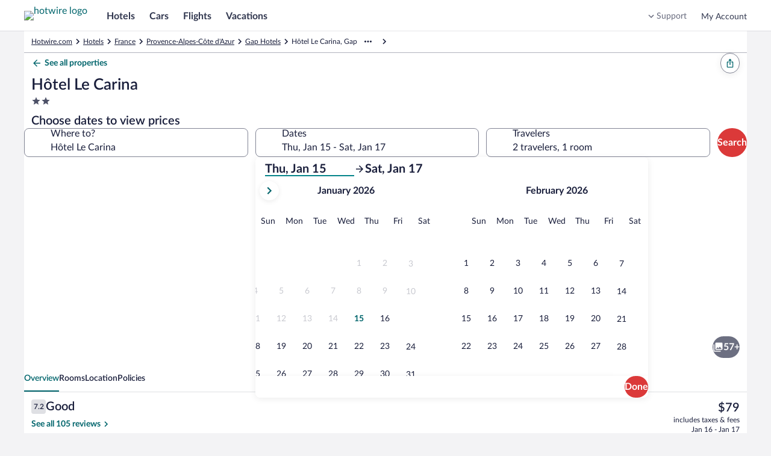

--- FILE ---
content_type: application/javascript
request_url: https://me.hotwire.com/TJ2fYdHq/ceucWoO/CFxbjIq/Sc/NuEEz0GS9f2kcN/BxRDUWU/EjA2OBxu/LjkB
body_size: 171329
content:
(function(){if(typeof Array.prototype.entries!=='function'){Object.defineProperty(Array.prototype,'entries',{value:function(){var index=0;const array=this;return {next:function(){if(index<array.length){return {value:[index,array[index++]],done:false};}else{return {done:true};}},[Symbol.iterator]:function(){return this;}};},writable:true,configurable:true});}}());(function(){p3();qdQ();I9Q();var pM=function(){return Hn.apply(this,[Q5,arguments]);};var WC=function(U1){return void U1;};var fw=function(Vw,YD){return Vw>>>YD|Vw<<32-YD;};var gn=function(){return HC.apply(this,[SA,arguments]);};var gP=function(){return HC.apply(this,[BA,arguments]);};var fx=function(D4,dx){return D4^dx;};var PL=function(){return Gz["window"]["navigator"]["userAgent"]["replace"](/\\|"/g,'');};var Th=function sD(tt,tx){var rD=sD;while(tt!=CV){switch(tt){case dT:{tt=Fg;FG={};SP=function(Dw){return sD.apply(this,[ZO,arguments]);}([function(LY,gL){return sD.apply(this,[YV,arguments]);},function(KC,OP,vP){'use strict';return mw.apply(this,[x5,arguments]);}]);}break;case t3:{L4();W2();Uh();fr=Vx();Wx.call(this,rW,[Ut()]);Ar();Wx.call(this,BA,[Ut()]);sd();tt=R3;}break;case gT:{var NC=Gz[fM(typeof hw()[DC(RD)],s7([],[][[]]))?hw()[DC(r7)].apply(null,[hn,vC,On,W7]):hw()[DC(gC)](vh,GM,gt,p1)](rC);for(var Yt=gC;rn(Yt,tx[fP()[dC(RD)](vh,mg,Q7)]);Yt++){var tM=tx[Yt];if(fM(tM,null)&&fM(tM,undefined)){for(var vD in tM){if(Gz[hw()[DC(r7)].call(null,TM,vC,On,W7)][fP()[dC(v7)](JM,bM,gh({}))][A4()[nt(mr)](pV,gh([]),DM,hM)].call(tM,vD)){NC[vD]=tM[vD];}}}}tt=zH;}break;case zb:{tt-=Oq;(function(){return sD.apply(this,[AJ,arguments]);}());Mn.pop();}break;case YV:{var LY=tx[W9];var gL=tx[mH];Mn.push(pw);if(fM(typeof Gz[hw()[DC(r7)].call(null,dY,vC,CC,W7)][Rt()[hr(TD)].apply(null,[kh,dD,hC])],qC()[OX(RD)].call(null,jd,b4,v7,gh(gh({})),H4,R7))){Gz[hw()[DC(r7)].call(null,K4,vC,CC,W7)][Rt()[hr(p1)](sh,k7,TQ)](Gz[hw()[DC(r7)].call(null,W7,vC,CC,W7)],Rt()[hr(TD)].apply(null,[kh,R7,hC]),sD(JQ,[zw()[UC(mL)].call(null,qD,Q9,mL,M4),function(rC,c4){return sD.apply(this,[SA,arguments]);},Rt()[hr(mr)].call(null,rd,jd,br),gh(gh({})),E1()[t7(M4)].apply(null,[A8,k4]),gh(W9)]));}tt=zb;}break;case zH:{var Sh;return Mn.pop(),Sh=NC,Sh;}break;case lW:{tt-=E5;Gz[fP()[dC(mL)](fd,J,nx)][jh()[nY(RD)](RO,JC,S4,kx)]=function(jC){Mn.push(M7);var j7=TX(typeof zw()[UC(TD)],'undefined')?zw()[UC(Zw)](gh(gh(RD)),dX,ID,K4):zw()[UC(kx)](YP,KL,Qr,x4);var Pn=A4()[nt(bx)].call(null,wz,dY,jd,vX);var HX=Gz[zw()[UC(M4)].call(null,SC,dw,F1,bY)](jC);for(var G1,wC,z7=jq[gC],YC=Pn;HX[zw()[UC(W7)](f7,Z9,RY,lX)](Nw(z7,RD))||(YC=zw()[UC(bx)](MC,jx,YP,MC),LC(z7,gC));j7+=YC[fM(typeof zw()[UC(W7)],'undefined')?zw()[UC(W7)].call(null,KD,Z9,RY,AX):zw()[UC(Zw)](g4,BP,pt,KM)](R1(IX,q7(G1,q1(v7,L2(LC(z7,gC),v7)))))){wC=HX[zw()[UC(kM)](qD,Y,vh,KD)](z7+=XL(OM,kx));if(N7(wC,JL)){throw new Mw(zw()[UC(BY)](ND,Rc,dD,lX));}G1=Nw(Ph(G1,v7),wC);}var wd;return Mn.pop(),wd=j7,wd;};}break;case bq:{tt+=rV;Zh[A4()[nt(p1)].apply(null,[EH,gh(gC),bx,tn])]=function(g1){return sD.apply(this,[x5,arguments]);};}break;case Rg:{Mn.pop();tt=CV;}break;case JJ:{wr.nO=fY[QD];Hn.call(this,s8,[eS1_xor_0_memo_array_init()]);return '';}break;case SA:{var rC=tx[W9];tt+=pb;var c4=tx[mH];Mn.push(Q1);if(TX(rC,null)||TX(rC,undefined)){throw new (Gz[zw()[UC(rt)](mr,LW,w1,U7)])(fP()[dC(hY)](kw,J3,w1));}}break;case R3:{Wx.call(this,XW,[Ut()]);VY=C1();Hn.call(this,OJ,[Ut()]);xr();Hn.call(this,s8,[Ut()]);Hn(fT,[]);tt=qQ;Cr=Hn(RT,[]);}break;case Yz:{tt=lz;Zh[TX(typeof Rt()[hr(KM)],s7([],[][[]]))?Rt()[hr(KM)].call(null,Kr,gh([]),Gt):Rt()[hr(qD)].apply(null,[vX,dP,D2])]=function(w7){Mn.push(gD);var Iw=w7&&w7[A4()[nt(qD)](WA,TD,nC,gh(RD))]?function Hp(){var Us;Mn.push(Vs);return Us=w7[fM(typeof fP()[dC(mr)],s7([],[][[]]))?fP()[dC(rt)](gK,Qv,IE):fP()[dC(gC)].apply(null,[S0,Zw,nx])],Mn.pop(),Us;}:function fG(){return w7;};Zh[hw()[DC(RD)](TM,ES,Os,gC)](Iw,fM(typeof zw()[UC(r7)],'undefined')?zw()[UC(mr)](x4,P,Nm,YP):zw()[UC(Zw)].call(null,fv,Cv,dI,W7),Iw);var FK;return Mn.pop(),FK=Iw,FK;};}break;case IW:{tt=Yz;Zh[Rt()[hr(mL)](Zs,gh(gh(gC)),zs)]=function(q6,BI){Mn.push(G0);if(R1(BI,gC))q6=Zh(q6);if(R1(BI,v7)){var Fv;return Mn.pop(),Fv=q6,Fv;}if(R1(BI,kx)&&TX(typeof q6,zw()[UC(qD)].call(null,tm,Ll,bx,BY))&&q6&&q6[A4()[nt(qD)](TU,f7,nC,ND)]){var Js;return Mn.pop(),Js=q6,Js;}var xs=Gz[hw()[DC(r7)](IX,vC,fU,W7)][fM(typeof A4()[nt(qD)],s7([],[][[]]))?A4()[nt(TD)].call(null,RN,gh({}),AX,K4):A4()[nt(Qr)](mf,r7,Cs,gh({}))](null);Zh[fM(typeof A4()[nt(kx)],s7('',[][[]]))?A4()[nt(p1)](bl,gh(gh(gC)),bx,BY):A4()[nt(Qr)](D2,gh(gh({})),mf,ND)](xs);Gz[hw()[DC(r7)].apply(null,[YP,vC,fU,W7])][Rt()[hr(p1)](sh,gh(gh({})),dR)](xs,fP()[dC(rt)](gK,Zp,kw),sD(JQ,[TX(typeof A4()[nt(M4)],'undefined')?A4()[nt(Qr)].call(null,Qr,Nm,P0,ZU):A4()[nt(Xs)](lI,Z0,TM,gh(gh(gC))),gh(gh([])),zw()[UC(mL)].call(null,CK,H6,mL,tU),q6]));if(R1(BI,r7)&&KU(typeof q6,zw()[UC(TD)](gh(RD),E0,gl,BY)))for(var N2 in q6)Zh[hw()[DC(RD)].call(null,fv,ES,Ql,gC)](xs,N2,function(O6){return q6[O6];}.bind(null,N2));var TI;return Mn.pop(),TI=xs,TI;};}break;case VV:{tt=CV;var AK=tx[W9];Mn.push(Gm);var NN=sD(JQ,[TX(typeof fP()[dC(v7)],'undefined')?fP()[dC(gC)].apply(null,[nR,sG,TM]):fP()[dC(d6)](A0,qS,NF),AK[RD]]);Pf(gC,AK)&&(NN[TX(typeof Rt()[hr(Zw)],'undefined')?Rt()[hr(KM)].apply(null,[NU,Y6,QN]):Rt()[hr(IE)].apply(null,[YN,Km,xF])]=AK[gC]),Pf(r7,AK)&&(NN[TX(typeof zw()[UC(RD)],'undefined')?zw()[UC(Zw)].call(null,hY,MN,Dv,bY):zw()[UC(tn)](Wf,Av,CE,gh(gC))]=AK[r7],NN[E1()[t7(KD)](bD,xf)]=AK[OM]),this[zw()[UC(SC)](gh(gC),fF,x6,AI)][zw()[UC(v7)].call(null,ZK,tF,jd,hn)](NN);Mn.pop();}break;case VO:{var nB=tx[W9];var gU=RD;for(var RS=RD;rn(RS,nB.length);++RS){var rB=nU(nB,RS);if(rn(rB,NW)||N7(rB,bT))gU=s7(gU,gC);}return gU;}break;case tJ:{tt=CV;Fm.GV=Lf[A0];Wx.call(this,XW,[eS1_xor_2_memo_array_init()]);return '';}break;case q:{gP.E=VY[bx];Hn.call(this,OJ,[eS1_xor_1_memo_array_init()]);return '';}break;case C5:{HC(vO,[fR()]);tt-=zW;(function(kU,tN){return Hn.apply(this,[ZT,arguments]);}(['X','jfjjkbl4bbbbbb','kGGfG4bbbbbb','6bFk','k','XX','Xf','b','6','$','fbbb','Xbbbb','Xb$6','$kb','XXX','ll','Xb','G','$XF'],hY));jq=HC(HW,[['6bFG4bbbbbb','b','kGGfG4bbbbbb','kGlFf','6$F6Fkl$FG4bbbbbb','6$j$kkf','j','jfjjkbl4bbbbbb','jjjjjjj','f','jk$$Gk$','GX$','Xb$6','$b6j','fkbb','jXF$','Xkfj6','f$lkj','6','l','F','$b','X','$','Xbbbbbbb','Xj','$f','$l','Xb','k','$G','Xbbb','XF$','6$F6Fkl$Fk','XbbX','6FFF','$FFF','Xbbbb','jk$','FF','kl','$bbb','fbb','$Fb','XF','G','$bXk','FFFFFF','Xf','f$','fbbb','X$','$$','fkbbbbb','$$$$','$XF','$bb','X4lf','$4XX'],gh(gC)]);pq=function pQJfRyOssh(){PB();IM();c();function Qq(Y,OM){return Y!=OM;}var Vz;function ql(){this["YM"]^=this["YM"]>>>16;this.AB=L2;}var k0;return rN.call(this,L6);function ht(){this["YM"]^=this["G6"];this.AB=Y6;}function VN(ZM){return -ZM;}function T3(){return pN.apply(this,[I6,arguments]);}function jf(a){return a.length;}function ZD(D0,t6){var JB=ZD;switch(D0){case JL:{var zL=t6[Ct];zL[zL[Dl](Av)]=function(){this[t].push(t3(this[Av](),this[Av]()));};ZD(At,[zL]);}break;case Ws:{var cf=t6[Ct];cf[cf[Dl](d6)]=function(){this[t].push(pz(this[Av](),this[Av]()));};ZD(JL,[cf]);}break;case St:{var Nz=t6[Ct];Nz[Nz[Dl](KL)]=function(){var g6=this[m0]();var jM=this[t].pop();var FU=this[t].pop();var UM=this[t].pop();var Z0=this[R2][lB.e];this[l3](lB.e,jM);try{this[V3]();}catch(UD){this[t].push(this[A3](UD));this[l3](lB.e,FU);this[V3]();}finally{this[l3](lB.e,UM);this[V3]();this[l3](lB.e,Z0);}};ZD(Ws,[Nz]);}break;case Ql:{var I=t6[Ct];I[I[Dl](Lf)]=function(){var EN=this[t].pop();var TB=this[m0]();if(Qq(typeof EN,nL()[Dz(W0)].apply(null,[Bf,VN(Uq)]))){throw nL()[Dz(MU)](kq,VN(f));}if(Yl(TB,Jv)){EN.I++;return;}this[t].push(new Proxy(EN,{get(MB,fs,x){if(TB){return ++MB.I;}return MB.I++;}}));};ZD(Ct,[I]);}break;case ts:{var ML=t6[Ct];ML[ML[Dl](D6)]=function(){this[t].push(this[A3](undefined));};ZD(St,[ML]);}break;case Ct:{var P3=t6[Ct];P3[P3[Dl](fD)]=function(){var Zl=this[m0]();var gf=this[Av]();var Ys=this[Av]();var dv=this[Ps](Ys,gf);if(lD(Zl)){var Xl=this;var Fz={get(ND){Xl[kq]=ND;return Ys;}};this[kq]=new Proxy(this[kq],Fz);}this[t].push(dv);};ZD(mt,[P3]);}break;case mt:{var YB=t6[Ct];YB[YB[Dl](qs)]=function(){var N3=this[m0]();var Df=YB[f]();if(this[Av](N3)){this[l3](lB.e,Df);}};ZD(Vt,[YB]);}break;case At:{var Fs=t6[Ct];Fs[Fs[Dl](Pv)]=function(){this[t].push(Os(this[Av](),this[Av]()));};rN(mt,[Fs]);}break;case Q0:{var Gv=t6[Ct];Gv[Gv[Dl](F3)]=function(){var XL=[];var Vs=this[m0]();while(Vs--){switch(this[t].pop()){case cz:XL.push(this[Av]());break;case Jv:var cM=this[Av]();for(var fU of cM){XL.push(fU);}break;}}this[t].push(this[xl](XL));};ZD(ts,[Gv]);}break;case Vt:{var M6=t6[Ct];M6[M6[Dl](P0)]=function(){this[Rs](this[t].pop(),this[Av](),this[m0]());};ZD(Q0,[M6]);}break;}}function f0(gU,VB){var HM=f0;switch(gU){case B2:{var P2=VB[Ct];P2[P2[Dl](P)]=function(){this[t].push(I3(this[Av](),this[Av]()));};ZD(Ql,[P2]);}break;case zN:{var hq=VB[Ct];hq[hq[Dl](vq)]=function(){this[t].push(UU(this[Av](),this[Av]()));};f0(B2,[hq]);}break;case Ct:{var Q=VB[Ct];Q[Q[Dl](SM)]=function(){this[t].push(T(this[Av](),this[Av]()));};f0(zN,[Q]);}break;case Dq:{var h2=VB[Ct];h2[h2[Dl](C0)]=function(){var PL=this[m0]();var k6=h2[f]();if(lD(this[Av](PL))){this[l3](lB.e,k6);}};f0(Ct,[h2]);}break;case I6:{var ml=VB[Ct];ml[ml[Dl](XU)]=function(){this[t].push(this[tU]());};f0(Dq,[ml]);}break;case ls:{var h3=VB[Ct];h3[h3[Dl](n3)]=function(){this[t].push(this[f]());};f0(I6,[h3]);}break;case fv:{var Pz=VB[Ct];Pz[Pz[Dl](TD)]=function(){this[t].push(If(this[Av](),this[Av]()));};f0(ls,[Pz]);}break;case Yq:{var FB=VB[Ct];FB[FB[Dl](OL)]=function(){this[t].push(wN(VN(Jv),this[Av]()));};f0(fv,[FB]);}break;case cL:{var C3=VB[Ct];C3[C3[Dl](W0)]=function(){k0.call(this[GN]);};f0(Yq,[C3]);}break;case Ut:{var Ef=VB[Ct];Ef[Ef[Dl](MU)]=function(){this[l3](lB.e,this[f]());};f0(cL,[Ef]);}break;}}function Pf(){return ["anScX\x3fvQ","g","","","","","aiZf\tYdK1","X$KBRY\\",""];}function k3(){return mf.apply(this,[Yq,arguments]);}var ZL;function Qv(){return rN.apply(this,[Vt,arguments]);}function Is(){return ZD.apply(this,[Q0,arguments]);}function w(O3){return Of()[O3];}function Bq(PD,wB){return PD^wB;}var DL;function Oz(gL,hB){var dt=Oz;switch(gL){case l:{var N2=hB[Ct];N2[N2[Dl](R0)]=function(){this[t].push(XD(this[Av](),this[Av]()));};pN(hD,[N2]);}break;case mN:{var AN=hB[Ct];AN[AN[Dl](pM)]=function(){Vz.call(this[GN]);};Oz(l,[AN]);}break;case Qf:{var p0=hB[Ct];Oz(mN,[p0]);}break;case W3:{var Rl=hB[Ct];var QB=hB[zN];Rl[Dl]=function(Bl){return T(t3(Bl,QB),w0);};Oz(Qf,[Rl]);}break;case rq:{var t2=hB[Ct];t2[V3]=function(){var Hv=this[m0]();while(Qq(Hv,lB.M)){this[Hv](this);Hv=this[m0]();}};}break;case bD:{var Ff=hB[Ct];Ff[Ps]=function(bz,Sq){return {get I(){return bz[Sq];},set I(wz){bz[Sq]=wz;}};};Oz(rq,[Ff]);}break;case Dq:{var Kz=hB[Ct];Kz[A3]=function(VM){return {get I(){return VM;},set I(WL){VM=WL;}};};Oz(bD,[Kz]);}break;case r2:{var q0=hB[Ct];q0[xl]=function(nl){return {get I(){return nl;},set I(nf){nl=nf;}};};Oz(Dq,[q0]);}break;case HU:{var qM=hB[Ct];qM[tU]=function(){var x0=UU(pz(this[m0](),MU),this[m0]());var bv=zz()[w(OL)](n,lD(Jv),VN(Rz),MU);for(var IB=cz;TU(IB,x0);IB++){bv+=String.fromCharCode(this[m0]());}return bv;};Oz(r2,[qM]);}break;case St:{var Bs=hB[Ct];Bs[f]=function(){var dL=UU(UU(UU(pz(this[m0](),xq),pz(this[m0](),S2)),pz(this[m0](),MU)),this[m0]());return dL;};Oz(HU,[Bs]);}break;}}function lq(){var zv=Object['\x63\x72\x65\x61\x74\x65'](Object['\x70\x72\x6f\x74\x6f\x74\x79\x70\x65']);lq=function(){return zv;};return zv;}function Af(){this["YM"]=(this["Fv"]&0xffff)+0x6b64+(((this["Fv"]>>>16)+0xe654&0xffff)<<16);this.AB=GM;}var mt,sL,ls,Ws,BD,K2,GD,cL,At,Ql,kD,ns,HN,Ll,LL,wL,vB,Q0,rq,Kf,h6,L6,J3,BB,B2,r2,mN,l,JL,Az,HU,bD,Vt,B6,ts,St,fv,Al,AL,Kv,hD,Dq,js,NB,Xf,GL,Ut,I6;var C2;var zM;function c6(){return Oz.apply(this,[bD,arguments]);}function v6(){this["YM"]=(this["YM"]&0xffff)*0xc2b2ae35+(((this["YM"]>>>16)*0xc2b2ae35&0xffff)<<16)&0xffffffff;this.AB=ql;}var lB;function m2(){return Oz.apply(this,[rq,arguments]);}function tL(){return f0.apply(this,[Yq,arguments]);}function wN(s0,ds){return s0*ds;}function O(z6,hz){return z6==hz;}function Y6(){this["YM"]=this["YM"]<<13|this["YM"]>>>19;this.AB=BU;}function hv(a,b){return a.charCodeAt(b);}function RM(X0,mq){var ZU=RM;switch(X0){case AL:{var Xz=mq[Ct];var qN=t3([],[]);var Ls=CB(Xz.length,Jv);while(Os(Ls,cz)){qN+=Xz[Ls];Ls--;}return qN;}break;case BB:{var JN=mq[Ct];Zz.S3=RM(AL,[JN]);while(TU(Zz.S3.length,N))Zz.S3+=Zz.S3;}break;case fv:{Ul=function(AM){return RM.apply(this,[BB,arguments]);};Zz(lD([]),dD,VN(nv),ft);}break;case NB:{var pL=mq[Ct];var nM=t3([],[]);for(var Qz=CB(pL.length,Jv);Os(Qz,cz);Qz--){nM+=pL[Qz];}return nM;}break;case B6:{var Xv=mq[Ct];bU.pU=RM(NB,[Xv]);while(TU(bU.pU.length,UB))bU.pU+=bU.pU;}break;case LL:{E2=function(wq){return RM.apply(this,[B6,arguments]);};bU(cz,VN(X3));}break;case Dq:{var pv=mq[Ct];nt(pv[cz]);for(var fq=cz;TU(fq,pv.length);++fq){E()[pv[fq]]=function(){var B3=pv[fq];return function(Gz,zq){var MN=G0(Gz,zq);E()[B3]=function(){return MN;};return MN;};}();}}break;case Zv:{Jv=+ ! ![];Bf=Jv+Jv;Kq=Jv+Bf;OL=Kq+Jv;ft=Kq-Jv+OL;kq=Jv*OL+Kq-Bf;W0=ft-Bf+Jv-Kq+kq;MU=Kq*Jv+kq;U6=MU*Bf-Kq*Jv-OL;g0=OL*W0-Kq-U6-ft;cz=+[];Rs=OL*MU-W0-Jv+U6;Bt=Kq+W0*Rs+MU;LM=Kq*kq+OL-ft+W0;fB=Bf*kq*g0;Q6=kq*U6+g0+ft*fB;V3=Bf+ft*Kq+kq*MU;qU=Bf*fB+kq*U6*g0;Uq=Rs*kq+fB+OL+Bf;f=fB+OL+kq*Bf+ft;Oq=OL*ft+U6-g0+W0;x3=g0+MU+W0-Kq;N=g0+OL+W0+Kq-ft;dD=W0*U6-g0+Rs+OL;nv=fB+Kq+U6*g0*ft;fM=g0-ft+U6*Jv+Rs;bs=MU-OL+ft+kq*Jv;tf=W0-fB-Jv+Rs*U6;ms=Bf*OL+ft;Mq=g0*MU-kq+Kq+W0;Tz=Jv-OL+MU+W0*g0;fN=W0*Rs-ft;Cz=g0*U6*Jv*kq;WN=fB+W0+ft+MU+kq;Lz=Jv*U6*Bf+Rs-MU;CU=ft+MU+kq+W0;DN=OL*W0+fB*kq+Kq;n=Kq+g0-MU+kq*U6;Wl=fB+Bf-g0+Rs+OL;p=Jv+Kq-kq+Rs+ft;X=g0*ft-MU+fB+Kq;jz=MU*OL*ft-kq;dl=Jv*MU*W0+Rs+OL;Rz=ft*Bf*Rs-g0-OL;f3=Bf*OL*U6+kq;UB=ft-Jv+Rs*Bf+kq;X3=Bf*OL*g0*MU+Jv;t=g0-kq+W0*Rs;Ps=U6-kq*Rs+fB*Kq;Dl=ft*g0+fB+kq*MU;vz=W0+Bf+Rs+OL+g0;m0=MU+fB-OL+Jv+Kq;Av=U6*g0*Jv+Bf+Kq;Zt=Rs*U6+g0-fB+ft;A3=Bf*fB+kq-W0*Kq;gB=Kq+kq*ft+OL*W0;ON=Rs-g0+MU*OL+U6;F2=g0*MU-Bf-OL;WD=Jv*ft*Kq-U6+g0;L0=U6+MU+W0*ft*kq;As=OL*MU+kq+ft*W0;Pv=kq-ft-U6+Kq*Rs;d6=Bf+kq-Jv+U6*g0;KL=ft-Bf+W0+fB+kq;R2=Rs+Bf*OL+MU-g0;l3=U6+Rs+ft*Bf+Kq;D6=fB-OL-ft+Rs*Jv;F3=MU-U6*Jv+Rs*OL;xl=U6*kq+g0*OL+ft;P0=W0+Kq+fB+Rs-ft;qs=kq+ft+OL*Rs+Bf;fD=Rs*Jv*OL+U6+kq;Lf=kq*MU+ft+fB+Kq;P=MU-Kq*Jv+Bf*fB;vq=Kq*U6*MU;SM=ft*Rs+Kq*U6+Jv;C0=W0*Rs+MU-kq;XU=fB+kq+OL*Rs+Jv;tU=kq-OL+Kq+ft*U6;n3=OL*g0*Jv*ft+W0;TD=g0+MU*Kq*ft+fB;GN=OL+U6*Kq+kq-W0;gs=Kq*MU-OL+Bf-g0;kN=g0*W0-kq-OL+fB;tN=Bf*OL+Jv+Kq+kq;zl=Rs*OL-ft+MU-Bf;mM=Jv+MU*U6+fB-OL;xq=MU+U6+W0;A2=g0+Bf*W0-Jv+OL;sN=g0*Bf+MU-OL+W0;Ts=U6*Bf+W0+fB;Wv=Bf*kq-U6+Rs;K6=Rs+W0+U6-g0-Kq;R0=MU+OL*g0;pM=g0+Kq-Jv+OL+Rs;w0=Bf*fB+W0*MU;S2=g0+U6-kq+Bf;f2=Bf*fB-ft-Rs+Kq;vt=OL*kq+Rs*Jv-U6;Rf=ft+Rs+U6+Kq*g0;mU=fB+OL-ft+W0-Kq;}break;case bD:{var jl=mq[Ct];if(AD(jl,h6)){return Nl[zM[Bf]][zM[Jv]](jl);}else{jl-=kD;return Nl[zM[Bf]][zM[Jv]][zM[cz]](null,[t3(I3(jl,g0),wL),t3(T(jl,sL),Kf)]);}}break;case r2:{var rL=mq[Ct];var Lt=mq[zN];var kL=t3([],[]);var Pq=T(t3(rL,YN()),g0);var Ss=x6[Lt];var Tl=cz;if(TU(Tl,Ss.length)){do{var gM=fL(Ss,Tl);var lN=fL(hf.D3,Pq++);kL+=RM(bD,[df(UU(Sl(gM),Sl(lN)),UU(gM,lN))]);Tl++;}while(TU(Tl,Ss.length));}return kL;}break;}}function UL(){return dM(nL()[Dz(Bf)]+'',"0x"+"\x64\x65\x35\x32\x63\x66\x33");}function Sz(){this["G6"]=hv(this["jD"],this["ct"]);this.AB=Ot;}var Bv,Ct,V6,Qt,BL,Mt,zN,Qf,Yq,Zv,W3;function mf(E3,FD){var M0=mf;switch(E3){case BD:{var ps=FD[Ct];ps[Ts]=function(){var gt=zz()[w(OL)](d6,Oq,VN(Rz),MU);for(let O6=cz;TU(O6,MU);++O6){gt+=this[m0]().toString(Bf).padStart(MU,lq()[E6(Jv)](Mq,Kq));}var Y0=parseInt(gt.slice(Jv,gs),Bf);var Cq=gt.slice(gs);if(O(Y0,cz)){if(O(Cq.indexOf(zz()[w(Bf)](cz,d6,Wl,Jv)),VN(Jv))){return cz;}else{Y0-=K0[Kq];Cq=t3(lq()[E6(Jv)](Mq,Kq),Cq);}}else{Y0-=K0[OL];Cq=t3(zz()[w(Bf)](vz,lD(cz),Wl,Jv),Cq);}var mv=cz;var rt=Jv;for(let nq of Cq){mv+=wN(rt,parseInt(nq));rt/=Bf;}return wN(mv,Math.pow(Bf,Y0));};Oz(St,[ps]);}break;case Yq:{var Z2=FD[Ct];Z2[f2]=function(xz,v){var Wf=atob(xz);var Nt=cz;var Ml=[];var cv=cz;for(var rs=cz;TU(rs,Wf.length);rs++){Ml[cv]=Wf.charCodeAt(rs);Nt=Bq(Nt,Ml[cv++]);}Oz(W3,[this,T(t3(Nt,v),w0)]);return Ml;};mf(BD,[Z2]);}break;case Mt:{var sv=FD[Ct];sv[m0]=function(){return this[mM][this[R2][lB.e]++];};mf(Yq,[sv]);}break;case Ws:{var lv=FD[Ct];lv[Av]=function(RN){return this[WD](RN?this[t][CB(this[t][nL()[Dz(Bf)].apply(null,[MU,VN(tf)])],Jv)]:this[t].pop());};mf(Mt,[lv]);}break;case Al:{var P6=FD[Ct];P6[WD]=function(K){return O(typeof K,nL()[Dz(W0)].call(null,Bf,VN(Uq)))?K.I:K;};mf(Ws,[P6]);}break;case js:{var KM=FD[Ct];KM[kN]=function(Vv){return C2.call(this[GN],Vv,this);};mf(Al,[KM]);}break;case At:{var KU=FD[Ct];KU[Rs]=function(Nf,sf,Hq){if(O(typeof Nf,nL()[Dz(W0)].call(null,Bf,VN(Uq)))){Hq?this[t].push(Nf.I=sf):Nf.I=sf;}else{st.call(this[GN],Nf,sf);}};mf(js,[KU]);}break;case Zv:{var kB=FD[Ct];kB[l3]=function(g,B){this[R2][g]=B;};kB[vt]=function(bt){return this[R2][bt];};mf(At,[kB]);}break;}}var n2;function XD(jB,PU){return jB/PU;}function ZN(){return mf.apply(this,[Mt,arguments]);}function z(){return pN.apply(this,[Kv,arguments]);}function If(SB,UN){return SB===UN;}var G0;var Mv;function ED(){return pN.apply(this,[BD,arguments]);}var Iz;function Vl(R6){return Of()[R6];}function E(){var B0=new Object();E=function(){return B0;};return B0;}function cD(){return FL(nL()[Dz(Bf)]+'',jN()+1);}function CB(Sv,S0){return Sv-S0;}function Z6(){return ZD.apply(this,[Ql,arguments]);}function tz(){return XM.apply(this,[B2,arguments]);}function PN(){return rN.apply(this,[Q0,arguments]);}function r6(){return Oz.apply(this,[mN,arguments]);}function n0(){this["YM"]^=this["Mz"];this.AB=hL;}function p3(){return ZD.apply(this,[mt,arguments]);}function l6(){return pN.apply(this,[Yq,arguments]);}function J6(){return UL()+jf("\x64\x65\x35\x32\x63\x66\x33")+3;}function Cf(){return Oz.apply(this,[Qf,arguments]);}function gz(CN,Hl){var DB=gz;switch(CN){case Ll:{var ll={'\x24':lq()[E6(Jv)].call(null,Mq,Kq),'\x30':zz()[w(cz)](LM,Tz,VN(fN),Bf),'\x39':lq()[E6(Bf)].call(null,VN(Cz),Bf),'\x42':nL()[Dz(Kq)](ft,WN),'\x55':zz()[w(Jv)](Lz,CU,VN(DN),kq),'\x67':zz()[w(Bf)].call(null,Tz,n,Wl,Jv),'\x6c':zz()[w(Kq)].apply(null,[p,Jv,VN(X),Kq]),'\x70':nL()[Dz(OL)](Kq,VN(jz))};return function(G){return XM(Ut,[G,ll]);};}break;case K2:{var h0=Hl[Ct];var T6=Hl[zN];var Wq=Hl[Qt];var IU=Hl[Zv];var ff=t3([],[]);var kf=T(t3(Wq,YN()),U6);var lL=ZL[IU];for(var m=cz;TU(m,lL.length);m++){var hU=fL(lL,m);var r0=fL(Zz.S3,kf++);ff+=RM(bD,[df(Sl(df(hU,r0)),UU(hU,r0))]);}return ff;}break;case Xf:{var jU=Hl[Ct];Zz=function(vs,q,Xt,wD){return gz.apply(this,[K2,arguments]);};return Ul(jU);}break;}}function Ds(GU,EM){return GU>>>EM;}function HD(bN,D2){var Gs=HD;switch(bN){case Q0:{var JM=D2[Ct];var vN=D2[zN];var Uz=OB[g0];var w3=t3([],[]);var Fq=OB[JM];for(var tB=CB(Fq.length,Jv);Os(tB,cz);tB--){var tD=T(t3(t3(tB,vN),YN()),Uz.length);var IN=fL(Fq,tB);var Yf=fL(Uz,tD);w3+=RM(bD,[df(Sl(df(IN,Yf)),UU(IN,Yf))]);}return XM(NB,[w3]);}break;case W3:{var s=D2[Ct];var cs=D2[zN];var Jt=D2[Qt];var H0=D2[Zv];var QM=ZL[cz];var DU=t3([],[]);var Kt=ZL[H0];var rM=CB(Kt.length,Jv);while(Os(rM,cz)){var Cl=T(t3(t3(rM,Jt),YN()),QM.length);var j0=fL(Kt,rM);var rz=fL(QM,Cl);DU+=RM(bD,[df(Sl(df(j0,rz)),UU(j0,rz))]);rM--;}return gz(Xf,[DU]);}break;case bD:{var Wz=D2[Ct];var Gq=D2[zN];var Us=n2[Bf];var fz=t3([],[]);var Jf=n2[Gq];var wU=CB(Jf.length,Jv);if(Os(wU,cz)){do{var Uf=T(t3(t3(wU,Wz),YN()),Us.length);var q6=fL(Jf,wU);var j=fL(Us,Uf);fz+=RM(bD,[UU(df(Sl(q6),j),df(Sl(j),q6))]);wU--;}while(Os(wU,cz));}return XM(Az,[fz]);}break;case js:{var Mf=D2[Ct];var pf=t3([],[]);var kt=CB(Mf.length,Jv);while(Os(kt,cz)){pf+=Mf[kt];kt--;}return pf;}break;case GL:{var j2=D2[Ct];hf.D3=HD(js,[j2]);while(TU(hf.D3.length,LM))hf.D3+=hf.D3;}break;case BD:{Iz=function(U0){return HD.apply(this,[GL,arguments]);};hf.apply(null,[VN(Q6),Jv]);}break;case Az:{var E0=D2[Ct];var O0=D2[zN];var wv=x6[OL];var s6=t3([],[]);var lM=x6[O0];for(var zs=CB(lM.length,Jv);Os(zs,cz);zs--){var Rq=T(t3(t3(zs,E0),YN()),wv.length);var WM=fL(lM,zs);var SD=fL(wv,Rq);s6+=RM(bD,[df(UU(Sl(WM),Sl(SD)),UU(WM,SD))]);}return XM(BD,[s6]);}break;case Ut:{var vM=D2[Ct];var fl=t3([],[]);for(var rf=CB(vM.length,Jv);Os(rf,cz);rf--){fl+=vM[rf];}return fl;}break;case Ll:{var vU=D2[Ct];G0.g3=HD(Ut,[vU]);while(TU(G0.g3.length,V3))G0.g3+=G0.g3;}break;case AL:{nt=function(vD){return HD.apply(this,[Ll,arguments]);};G0(VN(qU),cz);}break;}}function TU(Zq,Gt){return Zq<Gt;}var Jv,Bf,Kq,OL,ft,kq,W0,MU,U6,g0,cz,Rs,Bt,LM,fB,Q6,V3,qU,Uq,f,Oq,x3,N,dD,nv,fM,bs,tf,ms,Mq,Tz,fN,Cz,WN,Lz,CU,DN,n,Wl,p,X,jz,dl,Rz,f3,UB,X3,t,Ps,Dl,vz,m0,Av,Zt,A3,gB,ON,F2,WD,L0,As,Pv,d6,KL,R2,l3,D6,F3,xl,P0,qs,fD,Lf,P,vq,SM,C0,XU,tU,n3,TD,GN,gs,kN,tN,zl,mM,xq,A2,sN,Ts,Wv,K6,R0,pM,w0,S2,f2,vt,Rf,mU;function A(){this["YM"]=(this["YM"]&0xffff)*0x85ebca6b+(((this["YM"]>>>16)*0x85ebca6b&0xffff)<<16)&0xffffffff;this.AB=LU;}function c3(){return pN.apply(this,[W3,arguments]);}function E6(pl){return Of()[pl];}function sU(){return mf.apply(this,[Al,arguments]);}function xf(){return ZD.apply(this,[Ct,arguments]);}function vf(){return f0.apply(this,[Dq,arguments]);}function ws(){this["G6"]=(this["G6"]&0xffff)*0xcc9e2d51+(((this["G6"]>>>16)*0xcc9e2d51&0xffff)<<16)&0xffffffff;this.AB=sM;}function fL(pB,Tt){return pB[zM[Kq]](Tt);}function v0(){return Oz.apply(this,[l,arguments]);}function t3(TM,Ht){return TM+Ht;}function T(ZB,RD){return ZB%RD;}function FL(a,b,c){return a.substr(b,c);}function zf(){return pN.apply(this,[Q0,arguments]);}function df(Nq,KB){return Nq&KB;}function IM(){V6=! +[]+! +[]+! +[]+! +[],Ct=+[],Qt=! +[]+! +[],Zv=+ ! +[]+! +[]+! +[],BL=+ ! +[]+! +[]+! +[]+! +[]+! +[],Qf=+ ! +[]+! +[]+! +[]+! +[]+! +[]+! +[],Mt=[+ ! +[]]+[+[]]-+ ! +[],W3=[+ ! +[]]+[+[]]-[],Yq=+ ! +[]+! +[]+! +[]+! +[]+! +[]+! +[]+! +[],zN=+ ! +[],Bv=[+ ! +[]]+[+[]]-+ ! +[]-+ ! +[];}function sM(){this["G6"]=this["G6"]<<15|this["G6"]>>>17;this.AB=Bz;}function Tf(){return f0.apply(this,[fv,arguments]);}function PB(){FM=new Object();Bf=2;nL()[Dz(Bf)]=pQJfRyOssh;if(typeof window!==''+[][[]]){Nl=window;}else if(typeof global!==[]+[][[]]){Nl=global;}else{Nl=this;}}var hf;function U(){return pN.apply(this,[HN,arguments]);}function WB(){this["ct"]++;this.AB=SU;}function Lv(){return Oz.apply(this,[W3,arguments]);}function YN(){var Gl;Gl=nB()-EB();return YN=function(){return Gl;},Gl;}function xD(){return f0.apply(this,[Ct,arguments]);}function h(){return bB()+cD()+typeof Nl[nL()[Dz(Bf)].name];}function SU(){if(this["ct"]<jf(this["jD"]))this.AB=Sz;else this.AB=n0;}function bB(){return FL(nL()[Dz(Bf)]+'',0,UL());}function dB(){return rN.apply(this,[Yq,arguments]);}function It(){return RM.apply(this,[Dq,arguments]);}function TN(){return Oz.apply(this,[r2,arguments]);}var E2;function r(){return f0.apply(this,[Ut,arguments]);}function T2(){return Oz.apply(this,[St,arguments]);}var x6;function c(){ns=Bv+Zv*W3,hD=zN+Qf*W3,Vt=Qt+Qf*W3,GD=Qf+BL*W3,sL=V6+Qt*W3+Ct*W3*W3+W3*W3*W3,Az=zN+Zv*W3,cL=BL+BL*W3,r2=Bv+W3,Q0=Yq+BL*W3,GL=V6+V6*W3,BD=Ct+V6*W3,AL=BL+Zv*W3,B2=Qf+Zv*W3,Ll=BL+W3,kD=Qf+Zv*W3+BL*W3*W3+BL*W3*W3*W3+Qf*W3*W3*W3*W3,HU=Mt+V6*W3,h6=BL+Zv*W3+BL*W3*W3+BL*W3*W3*W3+Qf*W3*W3*W3*W3,L6=V6+BL*W3,rq=Mt+BL*W3,Al=Mt+Zv*W3,mN=Yq+Zv*W3,Xf=Ct+BL*W3,Kv=V6+Qt*W3,Ut=Mt+Qt*W3,mt=V6+W3,HN=Qt+BL*W3,BB=BL+V6*W3,Dq=Mt+W3,NB=zN+V6*W3,ls=Qt+Qt*W3,vB=Qf+W3,Ws=Qt+Zv*W3,Ql=Zv+V6*W3,l=Zv+BL*W3,B6=Qf+Qt*W3,At=V6+Zv*W3,J3=Ct+Zv*W3,LL=Bv+V6*W3,fv=zN+W3,js=zN+BL*W3,I6=Zv+W3,Kf=Ct+Qt*W3+Zv*W3*W3+Qf*W3*W3*W3+BL*W3*W3*W3*W3,bD=Bv+Qt*W3,wL=Qf+Mt*W3+Qt*W3*W3+BL*W3*W3*W3+BL*W3*W3*W3*W3,K2=BL+Qt*W3,JL=Zv+Zv*W3,ts=Yq+W3,St=Ct+Qt*W3;}function qv(){return ZD.apply(this,[At,arguments]);}var NN;function bq(){return pN.apply(this,[HU,arguments]);}function XN(){return XM.apply(this,[Vt,arguments]);}function Jz(sD){this[t]=Object.assign(this[t],sD);}function LU(){this["YM"]^=this["YM"]>>>13;this.AB=v6;}function Kl(jD,Y2){var xB={jD:jD,YM:Y2,Mz:0,ct:0,AB:Sz};while(!xB.AB());return xB["YM"]>>>0;}function mz(){OB=["zk>VQC\rYd1&z>ZJN","P\"<)\rs\fU9&6\x00\bg1G97","*\\#7\b*","W","\x07W.*","=1$R 6K25BXVk:\x3f\x00T\x3f5L,!7\f=O\x07H852T7 L(&1\r","\r","\v\f_Q.\rs-&\'R,r\x3fs\r\n\x00W_\\(\b\x3f7\x00R","%79;",".!\n/UW\x3f","\x3fJCg-DZBE)Q5#wBd sRe3%"];}var OB;var Nl;function b6(){return mf.apply(this,[Ws,arguments]);}function Dz(F0){return Of()[F0];}function bl(){return mf.apply(this,[js,arguments]);}function lD(LN){return !LN;}function pz(x2,XB){return x2<<XB;}function xs(){return XM.apply(this,[J3,arguments]);}function nL(){var YL={};nL=function(){return YL;};return YL;}function I3(k,BM){return k>>BM;}function Yl(jt,Fl){return jt>Fl;}function p6(){return Oz.apply(this,[HU,arguments]);}var bU;function KN(){return rN.apply(this,[mt,arguments]);}function nB(){return FL(nL()[Dz(Bf)]+'',J6(),jN()-J6());}function L2(){return this;}0xde52cf3,2712438511;function Qs(){return pN.apply(this,[AL,arguments]);}function mL(){return ZD.apply(this,[Vt,arguments]);}function cB(Tv,H6){return Tv!==H6;}function Ez(){return mf.apply(this,[Zv,arguments]);}function Nv(){return [", 5","Y7g/yJQ","`","","}k2ZY-R2wYf2H.+8"];}var Ul;function H3(){return f0.apply(this,[zN,arguments]);}function pN(Yz,n6){var gl=pN;switch(Yz){case W3:{var c0=n6[Ct];c0[c0[Dl](gs)]=function(){this[t].push(bM(this[Av](),this[Av]()));};f0(Ut,[c0]);}break;case HU:{var L3=n6[Ct];L3[L3[Dl](bs)]=function(){this[t].push(this[kN](this[tU]()));};pN(W3,[L3]);}break;case BD:{var Lq=n6[Ct];Lq[Lq[Dl](tN)]=function(){var nN=this[m0]();var jq=this[m0]();var RB=this[f]();var q3=nD.call(this[GN]);var BN=this[kq];this[t].push(function(...t0){var S=Lq[kq];nN?Lq[kq]=BN:Lq[kq]=Lq[A3](this);var sl=CB(t0.length,jq);Lq[zl]=t3(sl,Jv);while(TU(sl++,cz)){t0.push(undefined);}for(let AU of t0.reverse()){Lq[t].push(Lq[A3](AU));}Mv.call(Lq[GN],q3);var Ev=Lq[R2][lB.e];Lq[l3](lB.e,RB);Lq[t].push(t0.length);Lq[V3]();var xL=Lq[Av]();while(Yl(--sl,cz)){Lq[t].pop();}Lq[l3](lB.e,Ev);Lq[kq]=S;return xL;});};pN(HU,[Lq]);}break;case HN:{var zB=n6[Ct];zB[zB[Dl](N)]=function(){this[t]=[];NN.call(this[GN]);this[l3](lB.e,this[mM].length);};pN(BD,[zB]);}break;case AL:{var Ns=n6[Ct];Ns[Ns[Dl](xq)]=function(){this[t].push(this[m0]());};pN(HN,[Ns]);}break;case I6:{var qD=n6[Ct];qD[qD[Dl](A2)]=function(){this[t].push(cB(this[Av](),this[Av]()));};pN(AL,[qD]);}break;case Q0:{var RU=n6[Ct];RU[RU[Dl](sN)]=function(){this[t].push(this[Ts]());};pN(I6,[RU]);}break;case Kv:{var Cv=n6[Ct];Cv[Cv[Dl](Wv)]=function(){this[t].push(CB(this[Av](),this[Av]()));};pN(Q0,[Cv]);}break;case Yq:{var R=n6[Ct];R[R[Dl](K6)]=function(){this[t].push(wN(this[Av](),this[Av]()));};pN(Kv,[R]);}break;case hD:{var W6=n6[Ct];W6[W6[Dl](R2)]=function(){this[t].push(Ds(this[Av](),this[Av]()));};pN(Yq,[W6]);}break;}}function w2(){return Oz.apply(this,[Dq,arguments]);}function vv(){return f0.apply(this,[B2,arguments]);}function DM(){zM=["\x61\x70\x70\x6c\x79","\x66\x72\x6f\x6d\x43\x68\x61\x72\x43\x6f\x64\x65","\x53\x74\x72\x69\x6e\x67","\x63\x68\x61\x72\x43\x6f\x64\x65\x41\x74"];}function GM(){this["Mz"]++;this.AB=WB;}var f6;function EB(){return Kl(h(),412852);}var nD;function rN(Q3,PM){var Z3=rN;switch(Q3){case L6:{bU=function(J0,z2){return HD.apply(this,[Q0,arguments]);};Zz=function(Ol,rv,wt,W){return HD.apply(this,[W3,arguments]);};rB=function(z0){this[t]=[z0[kq].I];};st=function(q2,EL){return rN.apply(this,[I6,arguments]);};C2=function(H2,LD){return rN.apply(this,[rq,arguments]);};G0=function(cU,d){return HD.apply(this,[bD,arguments]);};k0=function(){this[t][this[t].length]={};};Vz=function(){this[t].pop();};nD=function(){return [...this[t]];};Iz=function(){return HD.apply(this,[BD,arguments]);};Mv=function(CM){return rN.apply(this,[NB,arguments]);};NN=function(){this[t]=[];};hf=function(g2,lU){return HD.apply(this,[Az,arguments]);};nt=function(){return HD.apply(this,[AL,arguments]);};Ul=function(){return RM.apply(this,[fv,arguments]);};E2=function(){return RM.apply(this,[LL,arguments]);};DL=function(Pl,DD,tt){return rN.apply(this,[GD,arguments]);};RM(Zv,[]);DM();mz();XM.call(this,B2,[Of()]);ZL=Pf();XM.call(this,Vt,[Of()]);R3();RM.call(this,Dq,[Of()]);x6=Nv();XM.call(this,J3,[Of()]);K0=XM(vB,[['09','g9$','gll','g$ppU$$$$$$','g$pBU$$$$$$'],lD({})]);lB={e:K0[cz],c:K0[Jv],M:K0[Bf]};;f6=class f6 {constructor(){this[R2]=[];this[mM]=[];this[t]=[];this[zl]=cz;mf(Zv,[this]);this[zz()[w(ft)].call(null,Rf,lD(lD([])),mU,OL)]=DL;}};return f6;}break;case I6:{var q2=PM[Ct];var EL=PM[zN];return this[t][CB(this[t].length,Jv)][q2]=EL;}break;case rq:{var H2=PM[Ct];var LD=PM[zN];for(var Ks of [...this[t]].reverse()){if(bM(H2,Ks)){return LD[Ps](Ks,H2);}}throw nL()[Dz(kq)].apply(null,[W0,VN(Bt)]);}break;case NB:{var CM=PM[Ct];if(If(this[t].length,cz))this[t]=Object.assign(this[t],CM);}break;case GD:{var Pl=PM[Ct];var DD=PM[zN];var tt=PM[Qt];this[mM]=this[f2](DD,tt);this[kq]=this[A3](Pl);this[GN]=new rB(this);this[l3](lB.e,cz);try{while(TU(this[R2][lB.e],this[mM].length)){var Rt=this[m0]();this[Rt](this);}}catch(d2){}}break;case Yq:{var kU=PM[Ct];kU[kU[Dl](vz)]=function(){var LB=this[m0]();var Eq=this[m0]();var z3=this[m0]();var lf=this[Av]();var xU=[];for(var Yt=cz;TU(Yt,z3);++Yt){switch(this[t].pop()){case cz:xU.push(this[Av]());break;case Jv:var QU=this[Av]();for(var V2 of QU.reverse()){xU.push(V2);}break;default:throw new Error(nL()[Dz(ft)](Jv,Zt));}}var CD=lf.apply(this[kq].I,xU.reverse());LB&&this[t].push(this[A3](CD));};}break;case ns:{var rD=PM[Ct];rD[rD[Dl](gB)]=function(){this[t].push(Bq(this[Av](),this[Av]()));};rN(Yq,[rD]);}break;case Vt:{var FN=PM[Ct];FN[FN[Dl](ON)]=function(){this[t].push(TU(this[Av](),this[Av]()));};rN(ns,[FN]);}break;case Q0:{var QN=PM[Ct];QN[QN[Dl](F2)]=function(){var vL=[];var Ms=this[t].pop();var hN=CB(this[t].length,Jv);for(var kl=cz;TU(kl,Ms);++kl){vL.push(this[WD](this[t][hN--]));}this[Rs](zz()[w(kq)].apply(null,[LM,fM,L0,W0]),vL);};rN(Vt,[QN]);}break;case mt:{var VU=PM[Ct];VU[VU[Dl](As)]=function(){this[t].push(this[Av]()&&this[Av]());};rN(Q0,[VU]);}break;}}function j6(){return f0.apply(this,[cL,arguments]);}function R3(){n2=["B/QD59,[ofX{Q4M!\vR9F2HeL","YGSV};","a\x40&Bd4u\\(rVad"];}function XM(El,b0){var gN=XM;switch(El){case BD:{var U2=b0[Ct];hf=function(qL,pt){return RM.apply(this,[r2,arguments]);};return Iz(U2);}break;case St:{var k2=b0[Ct];var SN=b0[zN];var N0=t3([],[]);var dq=T(t3(k2,YN()),Oq);var xt=n2[SN];var F=cz;if(TU(F,xt.length)){do{var K3=fL(xt,F);var vl=fL(G0.g3,dq++);N0+=RM(bD,[UU(df(Sl(K3),vl),df(Sl(vl),K3))]);F++;}while(TU(F,xt.length));}return N0;}break;case Az:{var Cs=b0[Ct];G0=function(xv,NM){return XM.apply(this,[St,arguments]);};return nt(Cs);}break;case zN:{var s2=b0[Ct];var j3=b0[zN];var QL=t3([],[]);var dz=T(t3(j3,YN()),x3);var bL=OB[s2];for(var Aq=cz;TU(Aq,bL.length);Aq++){var Rv=fL(bL,Aq);var Z=fL(bU.pU,dz++);QL+=RM(bD,[df(Sl(df(Rv,Z)),UU(Rv,Z))]);}return QL;}break;case NB:{var mD=b0[Ct];bU=function(JU,Hf){return XM.apply(this,[zN,arguments]);};return E2(mD);}break;case vB:{var I2=b0[Ct];var zt=b0[zN];var CL=[];var Vf=gz(Ll,[]);var Il=zt?Nl[nL()[Dz(Jv)].apply(null,[OL,bs])]:Nl[nL()[Dz(cz)](U6,VN(fM))];for(var Es=cz;TU(Es,I2[nL()[Dz(Bf)](MU,VN(tf))]);Es=t3(Es,Jv)){CL[lq()[E6(cz)](VN(ms),cz)](Il(Vf(I2[Es])));}return CL;}break;case J3:{var M2=b0[Ct];Iz(M2[cz]);var kv=cz;if(TU(kv,M2.length)){do{lq()[M2[kv]]=function(){var lz=M2[kv];return function(X2,YU){var VD=hf.call(null,X2,YU);lq()[lz]=function(){return VD;};return VD;};}();++kv;}while(TU(kv,M2.length));}}break;case B2:{var O2=b0[Ct];E2(O2[cz]);var OD=cz;if(TU(OD,O2.length)){do{nL()[O2[OD]]=function(){var MM=O2[OD];return function(Hs,NL){var mB=bU(Hs,NL);nL()[MM]=function(){return mB;};return mB;};}();++OD;}while(TU(OD,O2.length));}}break;case Vt:{var G2=b0[Ct];Ul(G2[cz]);var xN=cz;if(TU(xN,G2.length)){do{zz()[G2[xN]]=function(){var wl=G2[xN];return function(rU,b3,Iv,RL){var ks=Zz(dD,N,Iv,RL);zz()[wl]=function(){return ks;};return ks;};}();++xN;}while(TU(xN,G2.length));}}break;case Ut:{var Hz=b0[Ct];var m3=b0[zN];var V=zz()[w(OL)].apply(null,[lD(cz),dl,VN(Rz),MU]);for(var OU=cz;TU(OU,Hz[nL()[Dz(Bf)](MU,VN(tf))]);OU=t3(OU,Jv)){var jL=Hz[E()[Vl(cz)](VN(f3),Jv)](OU);var Dt=m3[jL];V+=Dt;}return V;}break;}}function Sl(cN){return ~cN;}function hM(){return ZD.apply(this,[JL,arguments]);}function Os(J,QD){return J>=QD;}var st;var rB;function qB(){return ZD.apply(this,[Ws,arguments]);}function SL(){return ZD.apply(this,[St,arguments]);}function gq(){return mf.apply(this,[BD,arguments]);}var FM;function jN(){return dM(nL()[Dz(Bf)]+'',";",UL());}function AD(L,Xq){return L<=Xq;}var Zz;function UU(l0,W2){return l0|W2;}function hL(){this["YM"]^=this["YM"]>>>16;this.AB=A;}var K0;function zz(){var Wt={};zz=function(){return Wt;};return Wt;}function tq(){return rN.apply(this,[ns,arguments]);}function C6(){return mf.apply(this,[At,arguments]);}function bf(){return pN.apply(this,[hD,arguments]);}function Bz(){this["G6"]=(this["G6"]&0xffff)*0x1b873593+(((this["G6"]>>>16)*0x1b873593&0xffff)<<16)&0xffffffff;this.AB=ht;}var nt;function Of(){var M3=['cl','MD','v2','wM','M','KD','Yv','gv','Vq'];Of=function(){return M3;};return M3;}function TL(){return ZD.apply(this,[ts,arguments]);}function tv(){return f0.apply(this,[I6,arguments]);}function dM(a,b,c){return a.indexOf(b,c);}function BU(){this["Fv"]=(this["YM"]&0xffff)*5+(((this["YM"]>>>16)*5&0xffff)<<16)&0xffffffff;this.AB=Af;}function Ot(){if([10,13,32].includes(this["G6"]))this.AB=WB;else this.AB=ws;}function wf(){return f0.apply(this,[ls,arguments]);}function bM(qq,I0){return qq in I0;}}();}break;case qQ:{Hn(R9,[fR()]);Hn(Ec,[]);tt=C5;pN=Hn(mH,[]);HC(SA,[fR()]);ZS=Hn(lg,[]);hF=Hn(Eb,[]);}break;case zJ:{var KI={};tt+=V9;Mn.push(zf);Zh[A4()[nt(vX)](xN,kM,fv,NS)]=Dw;Zh[Rt()[hr(vX)](bf,RD,mg)]=KI;}break;case N:{tt-=z5;return Mn.pop(),RK=wU,RK;}break;case hV:{var Cp=tx[W9];Mn.push(k6);tt-=NA;var cB=sD(JQ,[fP()[dC(d6)](A0,d0,W7),Cp[RD]]);Pf(gC,Cp)&&(cB[Rt()[hr(IE)](YN,Km,BN)]=Cp[gC]),Pf(r7,Cp)&&(cB[zw()[UC(tn)](CK,MG,CE,M4)]=Cp[jq[Q7]],cB[E1()[t7(KD)].call(null,nI,xf)]=Cp[OM]),this[zw()[UC(SC)].call(null,gh([]),DF,x6,gh(gh(RD)))][zw()[UC(v7)](hM,OS,jd,QD)](cB);Mn.pop();}break;case f9:{Wx(H3,[]);tt=t3;Op=WN();GG();VE();}break;case Iq:{tt=zJ;var Zh=function(PF){Mn.push(Il);if(KI[PF]){var nS;return nS=KI[PF][A4()[nt(M4)].apply(null,[kn,Z0,Km,sh])],Mn.pop(),nS;}var VR=KI[PF]=sD(JQ,[fP()[dC(mr)].apply(null,[mI,rx,v7]),PF,zw()[UC(Xs)](AX,v4,wm,ZU),gh({}),A4()[nt(M4)].call(null,kn,NG,Km,jI),{}]);Dw[PF].call(VR[A4()[nt(M4)].apply(null,[kn,qD,Km,gh(gh(gC))])],VR,VR[A4()[nt(M4)].call(null,kn,PB,Km,tm)],Zh);VR[zw()[UC(Xs)].call(null,R7,v4,wm,RD)]=gh(W9);var wl;return wl=VR[A4()[nt(M4)](kn,W7,Km,BY)],Mn.pop(),wl;};}break;case X:{tt-=TA;return Mn.pop(),jG=xK[kF],jG;}break;case lz:{Zh[Rt()[hr(Xs)](hY,S2,XY)]=function(QK,gR){return sD.apply(this,[HW,arguments]);};Zh[hw()[DC(KM)](kN,NG,CG,gC)]=fM(typeof zw()[UC(gC)],'undefined')?zw()[UC(kx)].call(null,QU,EI,Qr,SB):zw()[UC(Zw)](dD,A6,UI,R7);var l0;return l0=Zh(Zh[E1()[t7(v7)].apply(null,[tG,Zw])]=Zc[A4()[nt(rt)](Zn,tm,Sf,ZU)]()),Mn.pop(),l0;}break;case cV:{Zh[TX(typeof hw()[DC(gC)],s7([],[][[]]))?hw()[DC(gC)](qD,cK,b6,jl):hw()[DC(RD)](ZK,ES,Hv,gC)]=function(vR,TN,kS){Mn.push(Qs);if(gh(Zh[Rt()[hr(Xs)](hY,gh(gC),b0)](vR,TN))){Gz[hw()[DC(r7)](dY,vC,gE,W7)][Rt()[hr(p1)].apply(null,[sh,tU,KE])](vR,TN,sD(JQ,[fM(typeof A4()[nt(W7)],s7('',[][[]]))?A4()[nt(Xs)](If,wv,TM,W7):A4()[nt(Qr)].call(null,vm,dP,Uv,tm),gh(gh([])),hw()[DC(OM)](F1,cG,cF,OM),kS]));}Mn.pop();};tt=bq;}break;case Fg:{Mn.pop();tt-=f8;}break;case HW:{tt+=Ec;var QK=tx[W9];var gR=tx[mH];Mn.push(S2);var jf;return jf=Gz[TX(typeof hw()[DC(gC)],s7([],[][[]]))?hw()[DC(gC)].apply(null,[CK,dw,OK,rF]):hw()[DC(r7)](TM,vC,W0,W7)][fP()[dC(v7)](JM,ds,Wf)][A4()[nt(mr)](xB,bx,DM,wv)].call(QK,gR),Mn.pop(),jf;}break;case Tq:{VG=function(zI,bK,jm){return Wx.apply(this,[rg,arguments]);};QB=function(){return Wx.apply(this,[x5,arguments]);};sK=function(){return Wx.apply(this,[HW,arguments]);};vB=function(){return Wx.apply(this,[RT,arguments]);};Nv=function(){return Wx.apply(this,[CV,arguments]);};lR=function(){return Wx.apply(this,[VA,arguments]);};tt+=vb;}break;case ZO:{tt+=xg;var Dw=tx[W9];}break;case b3:{var El=tx[W9];var Vl=RD;for(var Fs=RD;rn(Fs,El.length);++Fs){var pB=nU(El,Fs);if(rn(pB,NW)||N7(pB,bT))Vl=s7(Vl,gC);}return Vl;}break;case Gb:{AS.Og=mK[Gs];Wx.call(this,BA,[eS1_xor_3_memo_array_init()]);return '';}break;case JQ:{var wU={};var F0=tx;Mn.push(jF);for(var SE=RD;rn(SE,F0[TX(typeof fP()[dC(OM)],s7([],[][[]]))?fP()[dC(gC)].call(null,AI,Ys,gh(RD)):fP()[dC(RD)](vh,Oz,gh(gh([])))]);SE+=r7)wU[F0[SE]]=F0[s7(SE,gC)];tt+=bz;var RK;}break;case SV:{VG.F3=fr[f2];Wx.call(this,rW,[eS1_xor_4_memo_array_init()]);return '';}break;case AJ:{var Mw=function(vG){return sD.apply(this,[UJ,arguments]);};tt=lW;Mn.push(cN);if(TX(typeof Gz[jh()[nY(RD)](RO,fv,S4,kx)],qC()[OX(RD)](lm,b4,v7,gh(gh({})),sY,gh(gh(gC))))){var OG;return Mn.pop(),OG=gh({}),OG;}Mw[TX(typeof fP()[dC(rt)],s7([],[][[]]))?fP()[dC(gC)](WB,Ev,kN):fP()[dC(v7)].apply(null,[JM,qs,gh(RD)])]=new (Gz[qC()[OX(r7)](d6,jR,KM,p1,Iv,kM)])();Mw[fP()[dC(v7)].call(null,JM,qs,gh({}))][jh()[nY(r7)](Wr,kw,CI,kx)]=A4()[nt(hY)](MN,zS,hY,k7);}break;case ZH:{var xK=tx[W9];var kF=tx[mH];tt=X;var hG=tx[Qc];Mn.push(zN);Gz[hw()[DC(r7)](bx,vC,As,W7)][TX(typeof Rt()[hr(hY)],s7('',[][[]]))?Rt()[hr(KM)](Jv,p1,gv):Rt()[hr(p1)].apply(null,[sh,xf,ls])](xK,kF,sD(JQ,[fM(typeof zw()[UC(kM)],s7('',[][[]]))?zw()[UC(mL)](BY,sr,mL,Wf):zw()[UC(Zw)](ds,jN,ms,sh),hG,A4()[nt(Xs)].apply(null,[E0,TD,TM,AI]),gh(jq[gC]),E1()[t7(M4)].call(null,GP,k4),gh(RD),Rt()[hr(mr)](rd,TD,U0),gh(jq[gC])]));var jG;}break;case lg:{var hR=tx;var bE=hR[RD];Mn.push(S2);for(var qB=gC;rn(qB,hR[fP()[dC(RD)](vh,US,gh([]))]);qB+=r7){bE[hR[qB]]=hR[s7(qB,gC)];}Mn.pop();tt+=Gb;}break;case RH:{tt-=MT;var Mf=tx[W9];Mn.push(xI);var TK=Mf[Rt()[hr(ZU)](mI,RD,Er)]||{};TK[TX(typeof fP()[dC(CK)],s7('',[][[]]))?fP()[dC(gC)](LR,WS,gh(gC)):fP()[dC(g4)](tn,Z9,gh(gC))]=fP()[dC(hM)](wF,Cv,jI),delete TK[jh()[nY(11)].apply(null,[916,97,64,3])],Mf[fM(typeof Rt()[hr(hM)],s7([],[][[]]))?Rt()[hr(ZU)](mI,gh({}),Er):Rt()[hr(KM)](IX,d6,dB)]=TK;Mn.pop();}break;case AV:{var HI=tx[W9];var wN=tx[mH];var tl=tx[Qc];Mn.push(vK);Gz[fM(typeof hw()[DC(Zw)],s7([],[][[]]))?hw()[DC(r7)].call(null,TM,vC,sm,W7):hw()[DC(gC)](hY,BY,j2,qf)][Rt()[hr(p1)].call(null,sh,gh(gh(gC)),bL)](HI,wN,sD(JQ,[TX(typeof zw()[UC(jd)],s7([],[][[]]))?zw()[UC(Zw)].call(null,mr,tF,mp,gh(gh({}))):zw()[UC(mL)](gh(gh({})),Sn,mL,bY),tl,fM(typeof A4()[nt(AX)],'undefined')?A4()[nt(Xs)].apply(null,[nc,gh({}),TM,F1]):A4()[nt(Qr)].call(null,IN,gh(gh(gC)),FN,gh(gC)),gh(RD),E1()[t7(M4)].call(null,th,k4),gh(Zc[Rt()[hr(d6)](v7,OM,CX)]()),Rt()[hr(mr)](rd,gh(gh(gC)),cS),gh(Zc[Rt()[hr(d6)](v7,fv,CX)]())]));var rE;return Mn.pop(),rE=HI[wN],rE;}break;case x5:{var g1=tx[W9];Mn.push(HE);if(fM(typeof Gz[E1()[t7(W7)](Zm,vC)],A4()[nt(mL)](PR,OM,hB,nx))&&Gz[E1()[t7(W7)].call(null,Zm,vC)][TX(typeof zw()[UC(RD)],'undefined')?zw()[UC(Zw)].call(null,mr,dN,GN,dY):zw()[UC(p1)](tn,gd,Wf,gh([]))]){Gz[hw()[DC(r7)](kM,vC,Xf,W7)][Rt()[hr(p1)].apply(null,[sh,k7,Mm])](g1,Gz[E1()[t7(W7)](Zm,vC)][fM(typeof zw()[UC(OM)],s7('',[][[]]))?zw()[UC(p1)].call(null,gh(gC),gd,Wf,fv):zw()[UC(Zw)](kw,lS,c0,bs)],sD(JQ,[zw()[UC(mL)](p1,Ux,mL,fv),fM(typeof hw()[DC(RD)],'undefined')?hw()[DC(kx)].call(null,ZK,bB,hN,W7):hw()[DC(gC)].call(null,S2,pv,zB,R0)]));}tt-=rg;Gz[hw()[DC(r7)].apply(null,[SB,vC,Xf,W7])][Rt()[hr(p1)].apply(null,[sh,x4,Mm])](g1,A4()[nt(qD)](cX,vh,nC,vX),sD(JQ,[zw()[UC(mL)].call(null,YN,Ux,mL,gh(gh({}))),gh(gh([]))]));Mn.pop();}break;case UJ:{var vG=tx[W9];tt=CV;Mn.push(Vf);this[zw()[UC(hY)](JU,rp,jI,lE)]=vG;Mn.pop();}break;}}};var TX=function(B2,ON){return B2===ON;};var Vx=function(){return ["F\b>^","r,8q}:#v ","OA.*0T","\x40\x40S4T","+0W","SM+\"!R$*XcJS=SA% ","bW=sZ#)2_","E]>::T","q-\r",">\rk","","F\x40\r4","HDP","YN(o74\x00CM8+\'","~j<*|\';u","]\x40O\b","X/89","\\.","\bQ\x3fBL","H","[>!%","u","b","\rCN8W","\r_F\b4UQ","BNp","1_/Z=A[W","),[","JUI\'\x07;L*[","YL\t\'\vCg::<U5","R","|","MDF%&BI.\"0I\x07XBX","T\x00*","J9LN[\x3fO6CNF","%gD","p/ N S",":\v^k%*0","\"AD\nB\v","BDM","[/JQLV","$WM$*0^\'2M"," [","W","]\v","\fL\v%\x07I]/","Q\fGH","A9<W)KY!M_F","\"Q\b","_/\x07","BD_/ o","Z%BN\nM\",^f+#0","\\D\nPSG:!&N&#\x00","\'KEB>","[W","\bAF","W","P4\rNI&\r=[J","#\x07zKE\bL\v","\tT","[4O","s\f\vb","4RZ$","F_J~","^G\fF","\x07s$/!S#S\\Kv[","K.-\n[)\"O]ES!\bDr#6\\2MW","FZ9+","[G&G,\x3fR\\7%_",">!#V","S\\:t","5","0(RD&0H\x07/Q","]C","KYL","ENS","\nW-8\tOm$:\'U\x3f%^KX","n\bFE*a\b\'0M4","\x00V4pA.:=",".L","Fwp.\\(K\x40\vGQL*B\\\x3f<;\x00{QYM_\x00MGlSSQ:+:\\T\nRB\r]MP<\fHDhshN\r6P\v\x40}R\rL\t\x07SM8/!UyJZB\vxUM>;\'TT2\nO\bH\v$\x00D\\#!;\x00o\bM\b[YOWCwLA]$-!S(QPW[\x00EEJJ%\"s\x00hPZY\fW\n#S78X*UA(N\x07>\tX8!!U\x00\x3fZRB]R\rL\tsTSQ:+:\\T2H\\\tV\v2NG$n\']=QJXJ%LZw( T2PH\x07P\t\nW#\x00\x07M7u#[fEF A4\rS:<:N2\nO\bLAAK\"!PF<:J4\x07FA\tdF%\x40CM,\';_$4O\bZR\x07E\x3f\rSA% }NX4_ZDZp\t2\x00FD\x3f+({QYM_\x00MGlSSQ:+:\\T\nRB(N\x07>S7b \x07hK\bO__s.gA>+\'[\x00)AJUP\x3f\rn\\/<4N4CO nJ\bMBZ+::HVj\fNZD(Q\f\x3f\tsI-2)4\x07P>\\B\bw6LN\x3f 6N)\vHZ\x07\tCFL*B\\\x3f<;;$Z\x00O\tJ\v4>UG:+\'N\rn\x07LU]V\x00k\v\vM$;8_\'S\bZW\fL\v7\x07\x40]8/7V|RA\\BA\t4T7gyN/4.BWPGX}L7-4N.[KDHM%\x07HFb:yHX#ZDZ^\t\nz/3(\\(K\x40\v\bGWI#BB$g.L4SPP\b\r\tAS>H\\3>0(\x00K\fMN\tn^f/hu,\\NMYW\x00y\tX8!!U\x00\x3fZDL[\nTE;FIT6\bO4K\x40\vGBIs1NF<!>_Vj\bI\f\f[NA#\v}\v\v]c3|;JZB\ry\vZf+|A\x004\nDZ^\tX(Bh :H\'A\\LA\r0K\x008b0\t;^FFX4RZ$5!C#I\b\\D\fM#\t\\73(_Z1^]]\rQE!S\\Uq( T2P\x40XR^$\x00D\\#!;\rnZD[EJ\n\x3fNC\x00c5(L4SXPSGDI$BN\x3f 6N)D\\NQ\vqOA93|O0MM\rdF%\x40\x40M>\'U\x00)\x07FaMW\bwHJ\x00\'f/ZD[Y\r]Xl\x00%`6[*[HA\x07\r]GDX&G^+<uXI\"]OZDS\x00l\tX8!!U\x00\x3fZP/LA\fWK2BI>+}]]}JZB ySl;_\f2QOFYIsB\\\x3f<;)hP%OHG\v$\x00D\\#!;o\bYEYWGE\x3f\rSA% }N]=Z\\E[K\f\"\x40xA$8:QnISR\nL,\bRF):<Uf\vLK\x00\tV\v2NG$n;jLM\x00Bq\x40b<S)j\fIBG9H_hoh\x07h\x07F\x07P\rQE7SK+<2\x07{B^TQ\x00%UFj=sV)U\bZ\tFRWM\"G%`6[*[LABqtB\f%L/`\'_\x07)I\bH]$0B0\x07Sd:=_n[YM_\x00MM%G\\Fbl;_\f2QL[\x07F^L}FA]$-!S([KD\x40YK>>b oDZK\t\nP\n=B\x009g{N#E[EJ\n\x3fFS1({L*ZP^S\t\nxBN\x3f 6N)IUYV\x3fNI\x00h:=H1QL[\x07F^LxD\x00&`4HoI\fJ\x40\v9\x07Th<T)ZOLU]V\x00k\bRF):<Un\x07IUM\x408I\b%f|A#\x07JE\x00yFA]$-!S([ZA\x07PGWI#BB%g(];Z\\E[n\t\\\"+;jW\n7IK>\':TT\n[KANRU#NIh= I#[\b}_WGjB\\\x3f<;3\\\tAES\x00\fxNNbl0B%KI\tFR\vxOZ%9uT1SzAYSMd\x00\x3f\vUI>!\'5S^KJ$\x00IA$)wO/OAF\vF4\nws;/OFYXlSH>&\'UfZ^\tX0RMp8:SfC\t\x40NAN,\bHZb+{W2P\t]A\x07AB6SNqg.L4S^P\x00OF0B#(}[]=^\x40[$GBI4GA,f /]\vF\x40\n\x3fNF\x3f+nH2M\x40[VEMs\x00BP>lh\x07I#]R\bFDFFK\"\vI\\w+{e\x07#KP\x00J\t\b\x00=B\b#(}\x00.PBF\n\r\b4OG.g.SnQL^N\vFFZ>lh\x07I(ZKA\\[G2JX&+!_d_ZC\\L\x40\n\r8WI>-=\f%O\tAES\n\r#\tU/\"&_V4K\x40\tFR\x00B\\\"!1R#]^[[G4RZ$ly_Z\'XD[\x40Y\n[\x002SA$)w\']FCQI4GA,fwT4^BF\f\r(B1\'3{\t\x40NDM\x40\n<KM>+1Nd\x00JKE\nG<8\vKLhb64P]^\x00M8\x00RMq<0N4DB^U\x40K0\x40.!;_N#][KVMW\r#P\nwshYZ2\nO\bF\bR>WD/:0^Vj\x00ZC\vG%UG=ly_Z\'XP\x00J\t\b\n,A]$-!S(S`EYRU#NB8`8_\x00.[A_UW\x00#SG80gO/GO[_Xl\x00Z/: Hf\tBNW\x00l\x00RD&bwN4HO]I\x07SM8/!UhZ\\E]I\vB\\\"!1\x07V4K\x40\tW\r#\t^%\'1Dj,L\\WMW\r#P\nwshHZ+KJ\x074RZ$lt\x07I#UE\x00FK\n5S\\\"<:MVj\fI\nTEWM<\'UnQkB\nQ%U\b.!0IT(KM\\D\rG\x00q\x07he0VaSR\bFDM\nL}^+<uUI.[QA\x00B\nQ%U8`4HoHV\vH\f_LsS%`!C#ZM\b[YOQK<\vS\x40%*h\x00.PBYUQl\tI8)yHZ\"S\b\x07O_RM=\vXq84HT/NPC\\L\x40F$I\b#q<)ZRH\\pAQ\x00\"K\\/8_){B^CQK\x3f\v_\\w:{T>\x07s\t\t\nW#\x00\tws\'#\x07W\b\rS\r\b4OG.swT>\x07A\x00J\t\b>\x07C\bzgyHZ\"S\b\x07O_RM=\vXct<\x00\\4]R\bFDR9H_hb\'4Y\v/S\x00UG8fwS\x00#^\\\v\t\nP=\x07A9n;U\x00fQMLA\fWGxBU.+9_\'\x07ZP[GCSL,\bRF):<Uf<IU]lSZ3:YN2(0[ME%H\x008`6[\x00%s_ ^~L}\\\x07A$n!Rn\v\t\x40JZ)>\r\\|\bhY\\g\f\n]zf:=S\x07h\x07M%\x40_\tFR[\"f\'\t QGDOpM%G\\^+<uHI2]\\\r^GJ\n\x3f[S7u\'\x00\x3fZPB\x40D\tB\tsBCM&+!_T4]^\x07_U\fL\b!B\\#!;\x07;JZByS>&<IZ2F(ZY\nPX\nSZ3:YNdP\fV&CWK7Um+-=;j\x07W\x07\x07\x07JB[/:}DoYM_\x00MEFS1\'3\x00o\bI\fYFx\fUNNb<|H2M\x40\\O\ty#(}3\\\tAEYR(BG,n!#\vKDK_ME%UNNbo<I:\'=NBN\bW\rxG\\^+<u_IkB]H^\fW\f>\x00\x07Zbg.\\4[FKKAO\x00\x3f\tS\x40qg<\\\\)]\\\f\fBCFLxB\\\x3f<;h^K4F8}\tL% 0\x07Uw_MVK_ME#\x40QI&;0\x07)[MPYU\vL\v4Sf<(#\x07JEUF%SIU7<0N4DV_A.^7IK>\':TT\x07[K_M\'K]/t#U\"SAAEUU,UM>;\'TT\x3f]OZDS\x00l\n\vAb,y)L[H\x00QG}QI&;0\x00jPGLB\x07=\v\tz3|nOAE\bQ2HZhb.L*ZWHE\f6UI(\"0\x00UvA\x00OS\t0iI\'+h\\\\\"_SABiN\nQ%Un\x3f 6N)DLKd\x00\x3f\vUI>!\'|(K\x40M%\x07HFb:|A\']\fM\x408I\nws!C#YM\b\rA\x40\n\x3fSZ\x3f-!U}Z\\EZNQCwFUws,F\bd4Z\\J\x00Q#$\x00D\\#!;I{NNJB\bO( FE/2)HZ(R\bI\x07VW\n\r\b0L,;;Y\x00/QE\x07P\t\nW#\x00\x07g($0Y\x00h\x00Z0\\D\x00W!\vhNu7P%\x07Z{\t\x00W\n%WM(}NX\"ZE\x00t$Q\n%xww*y\\\\2_SABiN\nQ%Un\x3f 6N)DI_UQ\n%SQ:+hu,\\NMYW\x00y\f>3y_Z\'M\fM\x408I\x00>g.H2MqtB\f%TSU7b\fhMA_FL}\bPd>\'U\x00)\x07FHWGE\x3f\rSA% }4K\x40\v\x07J,G/`I\r(v\\J\x00QX)BB+=,T{JZB\v}\vFf!yS]=PFR\fwHAw\'U/\x00ZD[XJ\tOBX\x3f\vP\b2f&\x00jLAW\n^#\vS]8 u_Z/\x00x\bKYLIK>\':T\\4Z\x00\fZO\n[yG\t\\\"+;\\ QGDGWL*B\\\x3f<;\x00hP_UB\t$\vId 0B\x00nZBDIS\x07>GAL}\bJf\"y3#ZZD\tM\nI7FE\x3fb}\\(K\x40RQ\x00%UFj:=S\x07;ZAIWMW\nUA$)w\\ QGDG\n#\vS]8 wa$ZlF0HZl(]jWXF\tV\v2NG$f!0MMdF%FSf+ha)}PHXJ\tOME8\x00\x07Zc+{J5IYV\x3fNB8+#_5DLH^\fW\f>\x00\x07\\bg.\\4[\bNBN\bW\rjG\\^+<uTI#]O\x40EM\x3fNNFj<|H2M\x40Z\rO4SI>`1U#N\\LZV\t\nW#\x00\x07\\d*:T{RASVW\n\r0RM9shMA_FX*\rHF9:\'O2MW\nYFk\bRF):<Un\x07\tH\x07JUM<se\x00.LCKSRI%N[d=0T\x00{\x07W\x00t\b\nMlHA.ne\x00.LCAERT}OA9`1_#^EOI%N[d#0N)OKSM9\x07T+<2\x07)[MP_PK%^m$:\'S5]YkJ\x07\v6xB\\c(:H\\0MMBOW\r8\n>lh\x07I4]\\\\jGLwHH)/9V\\2VL\\]I\f\" Ffbe\'\x07*\\\bHRIM%N[<\b\x07)[MP\x07VWW\n!TA]$-!S([FB\bAG\n\x3f\v\tzu#[f\x07\bGXUQ\x00SZ#+&aD]\\\r^GJ\n\x3fUNNbl!R)P]_UZ4GS\x408!\"\x00hM\n[\\NQ\vqOA9`\'L*\t\t][\x40\rDM::<U|JZB\vxNNb:=S\x07hP\x07_Lq^+<uHI2V[H^\fW\f>\x00\x07Mb+yT]=Z\\E[\r(Bh:=H1Q\fNOYRWI#\x40IM2:h_X(UE\x00FK\n5SF/6!X4]^\x07]GEaG\v\tk (\\4[I\fEFK\f\"\x40SZ3\v;N/LC\fKEKH`UIw~nY(ZD\\\vRW\r8\t\\87T\x004Z;\x40vW\f\rHE:\"0N)\t\t\x00LsS#`!H\r\n\\DK_ME4FM$*wO/NZY#LmSS\x40#={J#OY[\n\rFD&f<V%K\bbDM\nI2SH)/9V\\/_\v\t\x40JZ)>\rq\'3`U\\DGMSK\f\"\x40WZ/8iSZ%K\bbDFQ\x00%UFj+}SZ%K\bbDCUxUNNb:=S\x07hM\bBU\tJ\v0KQ!6#\x07JNS\r8\x00FD&7UoZK\v\t\vxNNb:=S\x07hM\bBU\fB2kG)g\'_\x003QMBU\fB2kG)bt\n];SUBGxOZ%9uT1SzAYSMW(NT\\+:0W(\x07\tZCWE2SK\"n:HT Q\f\fBRYF\f7FS\x40#={J#NHBO\t(\"HKc<0N4\bHGM=^d%-|G\t;\f\\^\v$\x00D\\#!;\x00jAYSBq\v\\\"\'&\x004\nz\\B\r\t4\x00\x40\\\"cdxNVMNRU#NI>&<IZ2F(ZY\nP>43A,f;\x004\ns\x07JUM<hsUZ%SH\x40\x07Y\tJ\v0KQ!6]`UK\t]\vFm\x00\tN# 4V\x3f\x3fPIU]\fl\x00J8+4Q\t;KH\fI\t\nBsS>2))K[NYRX%G#`!H\r\n\\Q]\\\r]X8\x40AA$/9V\r\n\\KFBFV\t=G^+<u[I/LVCAF\vF8I13nH2M\x40OS\x00l\vId/\']I4_VRHZC\r\b4OG.swT>\x07AFB\bAM\x00)Ad(<T*F!M\x07\vF9\x07T)!8J#\x07ZE\x07VW\fL\b!B\\/t3O%\x07V_W\n8\b\n>&\'UdNP\x00_FL%UG=n!4Z^\t\x07#\vFChsh\x07\x00h\x07FRWY\fL\v%\x07I]/lh\x07I2]KK\x07J\x00BP>s!4OK_MGlS\\d:,Jy[K\t]\tB\tlOA9`4H{\x07\fI\x07\x07JB\\\"!1\x07V4K\x40\tWK\f\"\x40IM2:h(DZ\fEN=Lw:{N\r6K\b\rSK\f\"\x40IM2:hH]jBAGEK_7IK>\':T\\2ZD\v\\\rQE#SS\x40#={N\x3f6QGN\bAO\x00\x3f\tS\x40gnHJ{C\x40M\\\x00Bq\v\\\"\'&\x004\nz\\Bx\fUNNb+{\\(SbDRX%GUM>;\'TT2VNMDO\x00%\vMd-:W*K\x40\x07AB%\vUd%-|\'nASVW\fB2N\x3f 6N)IUM\v0\x07Zw:=S\x07h\x07M%\x40_\tFBF-:=E}PPV\n\'U\b/s!R5]KkEJ\x00\"5Uuq\'3h\x07M,AHFRxQI8n;\x07hP\x00BNL\vj\x07A\x00h:=H1QP]\x40S\x00xQI8n:\x07hM\n[}F^4RZ$n:G\t2ME #HZbl<V#^\x40MJ\fKE0SM\'>!];_[\b\fKLF<8\vKLp( T2PHZ\x07\tCFL*B\\\x3f<;\x00.LCKG\bB4S\\A>+\'[\x00)#HZWF$Sf+#0\x00jZbDUF}LIM2:w\x07I{\x07W\x00FK\n5H\x00>&<IZ\'XPABOL}ZUf+(\\(K\x40\vGWI#G\\\x00$;9VI{C_UF\v6Olh}HI2]S\bI_F>^+<u_Iv_QPK\\[.Q0Zcu0}FI\x40p2\n\vz8+!O(SQ[EJ\n\x3fNI\x00>b\'jLG\x07FX#\\^+<uOI2(V0HOW\fFD\x3f+(Y2WE\x07P\t\nW#\x00\x07^%\'1n\x07\x00OFZ#FDp\'U/\x00ZCKXU\x00y\r>&0T\\(_PDH^\fW\f>\x00\x07Gb:|A#\x07JM\x408I\x00c5#[f\bGXW\n#\tRE/ !IO4K\x40\v\nTEHE#=0\\ QGDGLI8G\\^+<u[I2]^BRS\x00xUA]$-!S(SJE\x07PGBI>BN\x3fb6V(GB_RE\x3f\rSA% uY\\2ZDHO\x07CJI$BDh:=H1QIS^SL\f5N7g|G\t)\\\x40N$\x00D\\#!;]=^\x40ZGQMx\x40JI8%}3\\\tAE[\v\vxQI8n<#\x07JYSF\r#W\x00b( T2PHZ\x00\tLyU99<N.[KC\\N\rRWK\x3f\v_\\c56[\x07#SWK_ME8SI:!\'N\x07CbA\x00_KRJI%\x40IM2:hX QGDG\n\'U\b>s:nZ\x00\\\x40SGE\x3f\rSA% uN\\o\bI\fEW}\vKf\"y\\X5_WA]W}\t\vEf9yXX_GA,YV\x3fNU\x00c`\"H6[\v\x40HL\vyS,!\'O}ZL\tZHGWK!B^w:{T>\x07OXO_#\vS]8 uOI QGDG\n8\b\tbl6U(\\\tAEYME\x3fQA-/!UoZM\b[YOM=^+<uNI(I\x07O_\r>\x00IM):<UjNKM\n\x408B|3>0{\x07Z\t\nW#\x00|Zf~h\x07I#LWDB_|\\\v\\d:,J:BGY2^I0SA]$-!S([K_MM0SH\x008f|\'TEHH^\fW\f>\x00\x07\\bg.H2M\x40\\RAT0\x00,;;Y\x00/QE\x07P\x00QMjU[=\'!Yn\x07K]F\r\v4S1-4IfC\tF\tBF>\n4NdQMO]\bB>S>`;_\f2N\rV\\N^4RZ$n!$J\t\t\nW#\x00$;9V]}^AF$I\b>`4X3KEB\\NQ\vsBII<\'2[\x00)KY:\bF\v%*F\\+`2_\x00X%\x40_\t\x00S\x07K]/=}aV$^]\tWMN\n3\x07KMhbw[%VM_FG}LEA> 0I\x07d_\x00JNMG!F\\,!\'WVjQOZMN34TA% wV3y\fB}P\f>\x00h9:MBrQO[G9F\"\x07HF\'&NVZVOXO_2TMh+;^V|Z\\E[\r%W\x00c3(X2ZBDI\x07US=\\\"\'&4J\x00\x40_\bF^I8SA]$-!S([K_ME0\x40FX:\",\x00.LA\\LF\v%Uf h\\(K\x40RU#NS13yHI=WP\rQE4SIM=n\\5M\b\x40hU\"Fzg{]20PKSG4\f\x40DhgyTI#]X\bkS\nM8I\x00hx3\n,[\b[L$F\v5\vUM8<T)QVP\r\nM>Md)0N$\'^\x00ZN\tGMK ji~+6q)/|t,*a\"G\vZ/ 1_#\bNIN\x3fB0B\\/<}TZ=r,3en\x3f0q *bz\nm14sD]\nl\x00B_j3\\\x07%Z\bmJBy^\vc`2_\x00QV_SMT\x003\tKhgySI)]X\bkS\nM8I\x00hx3\n,[\b[L$F\v5\vUM8<T)QVP\r\nM>%`2_\x00M\f\rK_\v\f;ie\v0%z#$ay$8f\'\"8+;^4M_ZA\nW50FE/:0H\\/]j#-ox0*g:+ilh+6}*,\x07V\tJ\v0KQ1<0N4D\n[}G\n#TS<+;^4CBGW\bS\vIL/<0HN2]M\bJN\t\nQ-\x00RD&b2Jt%ZAYA\r4\x00CG8|)F3SA\x07^^I=F\v5\vUM8t\'#[\bKYI_\v$KU73yNZ(G]\x07+L\b8B+\"9//[A&F\r0D\x40bf3O%\x07V\x00F$Is3|O%L\b\x40\t\nW#\x00\x07Kw:{I(\x07\"]\x07RE\x3f\rSA% }N]=YE!\\Y\r\f\"/UZ+7}N]oZ\\E[^MSD623O%\x07V_W\n\'U\b/s;O*N_\x40^G$\x00CM,\';_dR^N\t6(EG&hsN/\nRBF0HZ2)N/d3KYLs3A,f;O*R\bIU]\v}\vAf/yOI.]WD`USZ35<\\\\/N\b]KO\tyd 0B\x00jCP]\\\x00EM\fMM):}_]gN\bI\\NQ\vj\r\t{30V\x07#SYZG\x40Xy\x00Ad-4VnDNJD\n\nCwFR:;&R\\(]I\f\f[NRCVK=\vIO>&t\x07I4Z]RT^0D\x40b:|A{RA_\tJ\v0KQ1:\'C/L\b\rO\tpSB8+!O(UENUF$I\x00cbX#KE\x07\nFRBLxB\\\x3f<;G/^\fWP\t\v\txOZ%9uU\t;Z\\E[^y1\vgc2)\\(K\x40CQL*\x07A\x00>g.SnQLGEMX%WM%(uN]4K\x40\vGWI#G^+<uTI\tU\bZ\vL>^X/`!U\'2V\x07\x00HOM%G\t[&\'6_\\~_\\IYV\x3fLhJ +6NV{NF\b_U\fL\v\"U])::HR`[QP\x00HP#D\\%<{T+ABcJ\vMXl\x00[Th0NV{N_oY\tZK7HEb:|\x00V\x07X\rKEXlSIT6a\vK|&V)\x07EG_i6}g\\yI|C[\v\nZUI3jz\x00#\x00KE\x07GWI#G^%\'1D;2La\x07E\x3f\rSA% }2ME1(Bm8<:H\\d:QBBOB%\vJX>n!UT\"L[HQ\x00q\x00HFg\'!_\'S\b\x40GE\bB\v2\v\tt$\x07;4Z\x40ZD[\rFE8BZ+,9_XfPMOY\tZE>\fMM):&3\x00KM\bO]OBE\n=^E(!92M\fAY&G\nE<\vS\x40%*{];[AG _~I\"SKs{yRI3[AbOKSM\'8_2)R\fUF>QM.%N)LEI\x00_F\x3f>\x00B<s}T1S{\fKUL6%NF-f|\r{^\tIJ\x00QI5S^%=6JjNJN\r\x40\x00\vJG87yWI\x3f]W\fJ\\F&>\x00D]8<0T\x3f_HP\x00GD0\tB(s,\'XIN\bCfX(\x40WD+:3U+_GP\x00^\b\nQ$6\vI\\fhCZ\'O;\\X\x00MI%\x40FJ8;%N\\dZ\\EYCX\"TQ%=6J|C[GCWk\vD+t\"\'\x00LJFA\b_\x3fKDf&6\x00jZZF\x07}Qb%VN_J\fMW\bSkZq-4IfB\nWOXMF\v5LZ/: Hf\x07A[SF^0\x07wf(X2ZBDI\x07\t\nW#\x00\x07N\x3f 6N)D\\NQ\vq\tI:>9C\\2VLOYN\x00\x3fT73}\\oH\\\fK\vOUWK%_\\d=0T\x00j\x07P\x00[W(4TI-+{Y*NZW\r`G\v[/\"3*L\bH\x07P\x00qYK+=0(WK_ME%\x40T\\%>}\t;ZISRF4RZ$n3O%\x07VYRQ\x00%UFj:{[6FEFB\bCB6JM$:&\t;[I\x40","","[\bAO:q,JX% 0T\x00","<W*","\x00M4RX","jG0\'9Vf7Z\v[GOs\t$\t\nA$","B","7\bT","O_\x07","w",">DX\x3f","L","R[/<](\x07{\fO","\x00o\n&\vUk+=0","%Hx8\'8S\x00/ZM\r[XOQ\x00%UFj/uJ/V\tXN[B\t$\v\t","F/6!","W9\"HK","mC\t\x00N\x00q>cnj<_#","^","V%K\x40","<0I2","p\r0BL\v<\'[\rY\v\\","\bQ\f\x3f\tNN3","\vUZ%<","\'o\bC","dx4!","$3\x00W \x40J\nQ","L\v74\x00CM8+\'","*F\\/","I/K&W","",":J(","S","S","FK)+&I$SWF\v%","76DMH\x07=ZEJ(,7X","%H{><<TX",")L[H\x00Q","\f\nZ","\rb,","0WD3\b T","9<1","9\"<Y","o[\vF50bZ8!\'","\vL$BF>:^","\rSZ3","2T",",","[","A\x00=","6\vS|/\"0W2F%OOe\n#\'ID# 0","%R(q\rLN\t","V\t","2KD/*_#V\r","I9&","\v\x07B","JF^/","GX<\nM\x00#SG8\b T2P","K%#%V2","N\n\x3fOg,\f<H\x00.","\v7","KJ\t","2JX&+!S(","IuF+:\x40-pcU\'PlR>|$","!\vQ","S\"","]20PKS","\t\x40HG\x00\"","<I /ZZ:\fW\f\'\v","\x072Z\boOF\"","n\tLq\v_\\8/6N(H^\b\fB8I\b!+,IZ","\fGN{","bWCN$P\x3f\rtK8\'%N=(P","^\x3f<Y/\t\\_","q9\'_O","G_\rO\x00","6Z","O5\t{=u\'Rnat%&","KY","D",">9O/L9]_","2/Z\x3fOO","\x40O","2_\x00\tQ=A[W\vTK8\'%N4","XW\x00","DL5\vIL","B\"\x07\x40F","MG\nM\vNO\":","O\t\x40_w!\v","\\\f\fMxW\r4N[>0_.;^\b","P\b","\x00HF/","3;n)BE/ !","o","4qo","(H","DI&\"_#V\r","s\x3f\x00N8\x00uM;;0I\x00","T*","\t","<|$","KE\b\x00Q!0F"];};var Hn=function K0(XU,pU){var XE=K0;while(XU!=SQ){switch(XU){case C5:{XU=SQ;while(rn(Rv,XI[k0[RD]])){hw()[XI[Rv]]=gh(q1(Rv,gC))?function(){dU=[];K0.call(this,R9,[XI]);return '';}:function(){var LF=XI[Rv];var gF=hw()[LF];return function(f0,K2,TF,UG){if(TX(arguments.length,RD)){return gF;}var BF=K0(Eg,[wv,K2,TF,UG]);hw()[LF]=function(){return BF;};return BF;};}();++Rv;}}break;case gW:{var N0=pU[W9];Fm=function(hp,Xm,r6,Xv){return Wx.apply(this,[vW,arguments]);};XU+=BA;return QB(N0);}break;case P5:{XU=SQ;return QE;}break;case M3:{XU=P5;var PS=RD;if(rn(PS,Ks.length)){do{var sp=nU(Ks,PS);var U2=nU(wr.nO,XF++);QE+=Wx(jc,[R1(Nw(Ym(sp),Ym(U2)),Nw(sp,U2))]);PS++;}while(rn(PS,Ks.length));}}break;case Q:{var II=pU[W9];var gs=pU[mH];XU+=Lb;var rl=pU[Qc];var Bf=pU[xV];var QE=s7([],[]);var XF=LC(q1(II,Mn[q1(Mn.length,gC)]),rt);var Ks=fY[rl];}break;case Fb:{var lU=pU[W9];XU+=VO;wr=function(Lv,vF,nE,M6){return K0.apply(this,[Q,arguments]);};return vB(lU);}break;case wq:{var bR;return Mn.pop(),bR=p0,bR;}break;case zQ:{XU=SQ;if(rn(FS,ER.length)){do{A4()[ER[FS]]=gh(q1(FS,Qr))?function(){return Th.apply(this,[JJ,arguments]);}:function(){var Vv=ER[FS];return function(cv,DE,ZB,Of){var Q0=wr(cv,rt,ZB,RD);A4()[Vv]=function(){return Q0;};return Q0;};}();++FS;}while(rn(FS,ER.length));}}break;case bH:{for(var g0=q1(OU.length,gC);dK(g0,RD);g0--){var MF=LC(q1(s7(g0,ws),Mn[q1(Mn.length,gC)]),tS.length);var OR=nU(OU,g0);var LE=nU(tS,MF);fp+=Wx(jc,[R1(Nw(Ym(OR),Ym(LE)),Nw(OR,LE))]);}XU=K8;}break;case fT:{dU=[tn,JN(BY),JN(Q7),JN(Xs),BY,JN(rt),FB,OM,JN(kM),JN(rt),gC,v7,JN(g4),hM,K4,JN(tm),PB,qD,JN(gC),JN(NB),Zw,PB,JN(mr),JN(d6),lm,JN(PB),JN(v7),K4,TD,JN(r7),JN(KM),JN(fv),bY,JN(hM),RD,JN(Zw),JN(r7),gC,JN(Qr),AI,JN(kN),rt,JN(IE),JN(rt),JN(OM),M4,JN(r7),Xs,r7,[gC],Qr,JN(Qr),M4,W7,JN(hM),KD,kx,JN(kx),Xs,JN(NG),SC,W7,JN(r7),JN(v7),TD,JN(r7),JN(M4),JN(W7),JN(NB),F1,JN(gC),JN(KM),gC,JN(gC),kx,gC,gC,Zw,v7,JN(hY),JN(M4),JN(OM),p1,JN(Qr),p1,JN(v7),hY,v7,JN(KM),JN(r7),Qr,bY,Xs,JN(mL),OM,JN(R7),RD,p1,JN(M4),K4,TD,JN(TD),JN(r7),Qr,vX,JN(dY),U7,gC,KM,JN(AX),AI,JN(AI),[mr],JN(OM),JN(KM),JN(nC),EE,M4,Zw,JN(v7),JN(ds),[mr],M4,JN(mr),JN(EE),TM,JN(M4),JN(QD),AX,KM,JN(M4),JN(Xs),JN(EE),CK,kM,mL,JN(KM),JN(kx),vX,RD,[v7],JN(kN),hY,p1,JN(v7),JN(v7),JN(KM),rt,[RD],gC,gC,gC,gC,gC,gC,gC,gC,gC,gC,gC,gC,Zw,[RD],gC,gC,gC,gC,gC,gC,gC,gC,gC,gC,gC,gC,JN(Wf),gC,gC,gC,gC,gC,gC,gC,gC,gC,JN(vX),JN(kx),[KM],qD,RD,[v7],JN(r7),TD,kx,gC,JN(OM),JN(mL),JN(Zw),Qr,JN(qD),hY,JN(BY),Qr,JN(mL),JN(NB),zS,JN(gC),JN(Xs),rt,JN(OM),RD,JN(mL),M4,JN(Xs),BY,kM,r7,mr,JN(Qr),kM,JN(Qr),JN(qD),qD,RD,[v7],JN(ND),K4,JN(KM),OM,JN(Qr),W7,JN(r7),JN(r7),TD,KM,vX,JN(OM),JN(kx),JN(Xs),fv,JN(ZU),hY,p1,JN(v7),JN(gC),JN(OM),JN(W7),bx,JN(kM),Xs,v7,JN(M4),JN(KM),v7,OM,JN(Zw),JN(gC),JN(bY),gl,r7,JN(d6),gl,JN(w1),PB,r7,v7,kx,JN(M4),RD,r7,v7,hY,JN(hY),JN(r7),rt,JN(gC),JN(Xs),KM,JN(Zw),NB,JN(Xs),Qr,JN(M4),JN(Zw),JN(TD),gC,r7,JN(r7),JN(OM),JN(Xs),M4,JN(vX),gC,JN(gC),JN(Xs),mr,JN(kx),Zw,JN(v7),JN(gC),JN(W7),KM,W7,JN(TD),mL,OM,JN(KM),FB,vX,JN(OM),JN(r7),JN(v7),JN(EE),NG,hY,v7,r7,KM,JN(TD),JN(EE),R7,K4,qD,JN(v7),M4,JN(KM),gC,JN(JC),tm,hY,JN(kx),rt,JN(rt),mL,Qr,JN(v7),JN(Zw),mL,W7,JN(KM),JN(r7),JN(TD),hY,JN(kx),RD,RD,nC,JN(jd),M4,KM,r7,Xs,JN(kx),[gC],gC,v7,Xs,JN(mr),W7,M4,JN(gC),OM,JN(p1),JN(r7),Xs,JN(jI),K4,JN(KM),OM,JN(Qr),W7,JN(r7),JN(TD),rt,RD,M4,JN(gC),JN(p1),JN(F1),r7,Xs,JN(hM),r7,JN(Qr),mL,kM,RD,mL,JN(gl),zS,JN(gC),RD,JN(M4),JN(r7),Qr,JN(Xs),W7,JN(gC),kM,JN(kM),v7,OM,JN(kM),rt,JN(KM),mr,JN(p1),Qr,hY,JN(kx),JN(gl),r0,JN(Xs),p1,JN(Xs),gC,mL,Xs,JN(kx),KM,W7,JN(kM),p1,kx,JN(kx),JN(kN),BY,JN(r7),Zw,JN(mL),Xs,JN(sh),hY,JN(r7),r7,kx,mL,JN(Qr),JN(gC),JN(KM),r7,g4,mL,RD,gC,KM,JN(AX),Y6,JN(r7),Xs,RD,JN(lX),AI,JN(AI),Y6,M4,JN(Xs),rt,RD,JN(dY),AI,rt,JN(dY),AI,JN(AI),QD,TD,JN(Zw),JN(Xs),Qr,JN(Xs),W7,JN(gC),JN(Qr),Zw,JN(Y6),RD,OM,M4,JN(BY),FB,JN(M4),JN(Xs),kM,Zw,JN(p1),v7,p1,JN(BY),kM,JN(Qr),JN(EE),tn,tn,JN(Xs),rt,JN(Xs),TD,RD,JN(sh),TD,mL,gC,[v7],JN(Qr),M4,JN(vX),Xs,OM,JN(SB),KM,JN(p1),JN(OM),mL,[KM],TD,gC,JN(KM),JN(IE),PB,JN(kx),hY,gC,JN(OM),JN(mL),p1,RD,JN(kx),JN(r7),JN(kx),JN(kN),r0,JN(mL),gC,vX,JN(Zw),JN(gC),p1,RD,JN(kx),OM,JN(NF)];XU+=sq;}break;case m3:{while(N7(lK,RD)){if(fM(fE[k0[r7]],Gz[k0[gC]])&&dK(fE,mU[k0[RD]])){if(WK(mU,dU)){bN+=Wx(jc,[Ds]);}return bN;}if(TX(fE[k0[r7]],Gz[k0[gC]])){var qv=Cr[mU[fE[RD]][RD]];var pK=K0(Eg,[qv,fE[gC],s7(Ds,Mn[q1(Mn.length,gC)]),lK]);bN+=pK;fE=fE[RD];lK-=Th(b3,[pK]);}else if(TX(mU[fE][k0[r7]],Gz[k0[gC]])){var qv=Cr[mU[fE][RD]];var pK=K0.call(null,Eg,[qv,RD,s7(Ds,Mn[q1(Mn.length,gC)]),lK]);bN+=pK;lK-=Th(b3,[pK]);}else{bN+=Wx(jc,[Ds]);Ds+=mU[fE];--lK;};++fE;}XU-=Zg;}break;case vb:{if(rn(nm,t6.length)){do{var Tm=nU(t6,nm);var Yf=nU(AS.Og,WU++);Kl+=Wx(jc,[R1(Ym(R1(Tm,Yf)),Nw(Tm,Yf))]);nm++;}while(rn(nm,t6.length));}XU=rV;}break;case rV:{XU-=pQ;return Kl;}break;case K8:{return K0(Fb,[fp]);}break;case zO:{for(var Em=RD;rn(Em,kU[TX(typeof fP()[dC(gC)],s7('',[][[]]))?fP()[dC(gC)](Kr,jB,ND):fP()[dC(RD)](vh,zc,xf)]);Em=s7(Em,gC)){(function(){var YG=kU[Em];var LB=rn(Em,tN);Mn.push(NG);var D6=LB?fP()[dC(r7)].apply(null,[sf,As,kM]):Rt()[hr(RD)](kM,QU,xE);var ME=LB?Gz[fP()[dC(kx)](SC,sF,Nm)]:Gz[TX(typeof E1()[t7(gC)],'undefined')?E1()[t7(OM)](AN,IF):E1()[t7(RD)].call(null,tR,YN)];var C6=s7(D6,YG);Zc[C6]=function(){var Mv=ME(vN(YG));Zc[C6]=function(){return Mv;};return Mv;};Mn.pop();}());}XU=Hq;}break;case RT:{return [[gC,gC,gC,gC,gC,gC,gC,gC,gC,gC,gC,gC,gC],[JN(mL),vX,JN(vX),JN(Zw),Zw,OM,JN(OM),Xs,KM,JN(BY),KM,JN(Zw),mL,JN(Zw),JN(r7)],[],[],[],[gl,RD,JN(kx),JN(Zw),JN(kM),Qr,fv,JN(tn),rt],[],[],[JN(vX),W7,JN(gC)],[],[],[],[],[],[],[],[vC,JN(kM),Xs]];}break;case Gg:{while(N7(jp,RD)){if(fM(wK[SR[r7]],Gz[SR[gC]])&&dK(wK,kl[SR[RD]])){if(WK(kl,EB)){RG+=Wx(jc,[OF]);}return RG;}if(TX(wK[SR[r7]],Gz[SR[gC]])){var Sm=pN[kl[wK[RD]][RD]];var nK=K0.apply(null,[Q5,[s7(OF,Mn[q1(Mn.length,gC)]),Sm,wK[gC],jp]]);RG+=nK;wK=wK[RD];jp-=Th(VO,[nK]);}else if(TX(kl[wK][SR[r7]],Gz[SR[gC]])){var Sm=pN[kl[wK][RD]];var nK=K0(Q5,[s7(OF,Mn[q1(Mn.length,gC)]),Sm,RD,jp]);RG+=nK;jp-=Th(VO,[nK]);}else{RG+=Wx(jc,[OF]);OF+=kl[wK];--jp;};++wK;}XU-=l9;}break;case TH:{for(var vf=RD;rn(vf,LS.length);++vf){fP()[LS[vf]]=gh(q1(vf,gC))?function(){return Th.apply(this,[q,arguments]);}:function(){var jS=LS[vf];return function(YR,Pp,OI){var Qp=gP.call(null,YR,Pp,vC);fP()[jS]=function(){return Qp;};return Qp;};}();}XU=SQ;}break;case hH:{return Wm;}break;case tV:{XU+=qg;if(rn(pF,MK.length)){do{var bI=nU(MK,pF);var qF=nU(VG.F3,UN++);Wm+=Wx(jc,[Nw(R1(Ym(bI),qF),R1(Ym(qF),bI))]);pF++;}while(rn(pF,MK.length));}}break;case D8:{return bN;}break;case Dc:{XU=vb;var Up=pU[W9];var qG=pU[mH];var Kl=s7([],[]);var WU=LC(q1(Up,Mn[q1(Mn.length,gC)]),mL);var t6=mK[qG];var nm=RD;}break;case SV:{var rm=pU[W9];AS=function(Lp,Hs){return K0.apply(this,[Dc,arguments]);};XU=SQ;return Nv(rm);}break;case zW:{XU-=f5;return RG;}break;case U9:{var ws=pU[W9];var bF=pU[mH];XU+=x3;var QR=pU[Qc];var rI=pU[xV];var tS=fY[QD];var fp=s7([],[]);var OU=fY[QR];}break;case ZO:{var kp=pU[W9];var TS=pU[mH];var KF=pU[Qc];var Wm=s7([],[]);var UN=LC(q1(KF,Mn[q1(Mn.length,gC)]),bx);var MK=fr[kp];XU+=LO;var pF=RD;}break;case lW:{if(dK(KN,RD)){do{var JS=LC(q1(s7(KN,HG),Mn[q1(Mn.length,gC)]),w0.length);var NR=nU(rv,KN);var SI=nU(w0,JS);tv+=Wx(jc,[R1(Ym(R1(NR,SI)),Nw(NR,SI))]);KN--;}while(dK(KN,RD));}XU-=HV;}break;case HW:{var VS=pU[W9];VG=function(km,nG,B0){return K0.apply(this,[ZO,arguments]);};return lR(VS);}break;case R9:{var XI=pU[W9];var Rv=RD;XU+=b9;}break;case Ec:{EB=[KM,r7,KM,JN(gC),JN(kN),[Xs],TD,RD,JN(Xs),M4,JN(vX),JN(K4),FB,gC,OM,JN(v7),k7,OM,JN(M4),JN(kx),M4,W7,JN(hY),hY,[kx],JN(F1),JN(sh),JC,JN(gC),OM,r7,JN(r7),JN(Qr),v7,Xs,JN(tU),kx,JN(bx),OM,NG,JN(r7),gC,JN(KM),JN(r7),JN(hM),[gC],r7,RD,r7,Zw,JN(Zw),mL,JN(Qr),hY,[kx],JN(TD),rt,gC,JN(TD),JN(W7),p1,JN(kx),BY,RD,Qr,JN(Xs),JN(r7),TD,JN(NG),PB,hY,RD,JN(TD),mL,Zw,gC,RD,JN(gC),JN(r7),Qr,JN(Xs),mL,JN(Qr),JN(Qr),[Xs],gC,[vX],[r7],JN(r7),KM,JN(Zw),gC,Zw,v7,JN(hY),JN(v7),Xs,kx,JN(v7),JN(Zw),gC,Qr,JN(mL),JN(W7),r7,JN(hn),JU,KM,JN(v7),M4,JN(mL),p1,JN(v7),KM,JN(OM),JN(r7),v7,JN(NB),SC,r7,JN(PB),BY,JN(r7),Zw,JN(mL),Xs,Zw,[RD],KM,KM,JN(M4),JN(M4),JN(rt),JN(OM),M4,JN(r7),Xs,JN(jd),g4,TD,JN(jd),sh,p1,JN(v7),Xs,JN(TD),OM,TD,KM,JN(OM),p1,RD,JN(kx),JN(r7),JN(kx),KM,r7,KM,JN(gC),SC,JN(v7),JN(Xs),OM,mL,vX,KM,v7,JN(Zw),JN(kx),JN(W7),JN(r7),Xs,JN(M4),rt,JN(M4),JN(Xs),hY,JN(TD),JN(PB),vX,JN(mL),p1,kx,JN(mr),qD,gC,JN(KD),vX,vX,JN(W7),JN(jI),bY,JN(p1),v7,JN(qD),TD,JN(ZU),FB,W7,JN(TD),mL,kx,[M4],JN(mL),gC,vX,JN(Zw),JN(gC),JN(bx),ZK,M4,JN(qD),r7,KM,K4,Qr,JN(mL),JN(W7),r7,JN(fv),NB,KM,[kx],JN(r0),[gC],RD,fv,JN(rt),JN(OM),r7,qD,JN(M4),mL,JN(Qr),mL,JN(zS),gl,JN(Zw),JN(Xs),kx,JN(r7),JN(OM),gC,JN(KM),OM,JN(Qr),W7,JN(r7),Xs,JN(K4),K4,KM,[r7],rt,JN(KM),JN(qD),JN(qD),JN(KM),mr,JN(p1),hY,r7,JN(NB),kw,JN(v7),r7,JN(gC),W7,JN(p1),JN(qD),M4,JN(vX),JN(Q7),fv,qD,RD,JN(rt),W7,JN(r7),OM,RD,JN(PB),[gC],JN(hM),KD,vX,gC,JN(TD),M4,JN(M4),mL,JN(Zw),rt,JN(bY),NB,JN(M4),mL,JN(kM),hY,JN(TD),JN(Qr),ND,JN(kx),JN(W7),M4,KM,RD,JN(M4),mL,JN(ND),rt,JN(KM),mr,JN(p1),gC,KM,JN(mL),JN(Zw),gC,[vX],p1,JN(gC),JN(v7),OM,M4,JN(KM),JN(hM),hM,JN(p1),v7,OM,JN(ZU),bY,RD,qD,JN(mL),qD,RD,RD,KM,qD,JN(M4),mL,JN(Qr),mL,JN(hY),W7,Qr,[M4],JN(bx),hY,JN(TD),lX,JN(k7),gC,v7,[RD],JN(Qr),Qr,hY,JN(kx),JN(KM),W7,JN(rt),KM,JN(OM),qD,hY,JN(hY),RD,vX,JN(Zw),qD,RD,JN(NG),Xs,JN(p1),rt,JN(v7),JN(v7),M4,W7,JN(gl),SC,JN(Zw),v7,JN(v7),M4,W7,r7,W7,JN(r7),JN(qD),JN(gC),Xs,v7,JN(M4),NG,W7,JN(Xs),JN(Xs),JN(sh),ZU,JN(TD),mL,JN(Qr),hY,JN(KM),OM,JN(v7),TD,JN(hY),JN(BY),sh,bx,RD,mL,JN(Xs),rt,gC,JN(KD),vX,hY,JN(Xs),M4,JN(d6),ZU,JN(Zw),mL,r7,JN(vX),Qr,JN(r7),TD,JN(g4),jI,JN(W7),JN(W7),r7,qD,JN(rt),JN(OM),JN(ND),KM,JN(OM),FB,JN(v7),M4,gC,JN(r7),JN(mL),RD,TD,r7,Xs,JN(NF),ZU,JN(Xs),Qr,JN(KM),W7];XU=SQ;}break;case mH:{XU+=PO;return [[JN(mL),qD,JN(OM),JN(gC),JN(gC),KM,JN(qD)],[d6,JN(Qr),M4,W7],[JN(kN),g4,JN(Qr),r7,v7],[],[JN(Xs),W7,JN(gC)],[],[],[],[],[JN(kM),Xs,M4],[JN(hY),Qr,r7],[FB,JN(M4),JN(Xs)]];}break;case s8:{var ER=pU[W9];XU+=xA;vB(ER[RD]);var FS=RD;}break;case OJ:{var LS=pU[W9];sK(LS[RD]);XU=TH;}break;case VA:{XU+=cW;Ds=q1(X6,Mn[q1(Mn.length,gC)]);}break;case lg:{XU+=Q;return [[mr],JN(KM),gC,[mr],FB,v7,JN(kM),Xs,JN(OM),JN(KM),JN(nC),AI,hY,RD,JN(TD),v7,OM,kx,JN(AX),[ZK],dY,JN(OM),r7,JN(mL),JN(kx),OM,JN(nC),[ND],JU,[rt],gC,vX,JN(Zw),JN(EE),MC,KM,KM,gC,JN(hY),mL,JN(Xs),r7,JN(nx),JN(R7),IX,FB,JN(U7),TM,OM,JN(qD),gC,mL,JN(NS),[ZK],bs,OM,JN(EE),MC,[rt],gC,vX,JN(Zw),JN(NF),JN(p1),[ND],F1,Qr,RD,JN(Qr),fv,JN(vI),TM,JN(mL),v7,JN(KM),JN(r7),Qr,JN(gC),JN(dY),ds,v7,JN(r7),gC,JN(AX),vh,JN(Zw),kM,JN(Qr),JN(EE),AI,JN(AI),zU,JN(v7),tn,JN(p1),JN(Xs),mL,JN(OM),JN(xf),zU,[rt],hY,JN(KM),OM,JN(kM),JN(lm),gC,JN(M4),ds,JN(v7),TD,JN(p1),Zw,JN(Xs),JN(tm),Q7,kM,JN(kM),JN(AI),CK,ZK,M4,JN(qD),JN(S2),JU,KM,JN(U7),rt,JN(rt),QD,M4,OM,JN(NS),w1,r7,JN(TD),TD,JN(Zw),JN(r0),NB,CK,JN(OM),v7,JN(kx),JN(qD),mL,gC,TD,JN(Zw),JN(Xs),Qr,[v7],JN(U7),v7,IX,JN(r7),TD,JN(AX),M4,BY,R7,p1,JN(gC),W7,JN(TD),M4,W7,JN(KD),rt,KM,JN(vX),Xs,v7,JN(TM),F1,JN(F1),F1,JN(kw),RD,JN(M4),JU,PB,JN(dY),F1,rt,JN(U7),wv,JN(vh),Wf,JN(AX),BY,JN(PB),JU,JN(gC),hY,JN(mL),hY,JN(Xs),mL,JN(Qr),JN(EE),Y6,p1,JN(Xs),gC,JN(M4),gC,JN(r7),gC,rt,JN(U7),Nm,JN(gC),K4,r7,mL,JN(Qr),M4,IE,OM,JN(mL),K4,KM,JN(Xs),JN(OM),OM,JN(W7),JN(r7),hY,[v7],mL,JN(Xs),M4,JN(F1),gC,JN(r7),JN(Xs),mr,JN(mL),hY,kM,JN(mL),JN(r7),JN(W7),hY,JN(KM),OM,r7,kx,OM,W7,k7,JN(JU),OM,JN(rt),JN(OM),r7,qD,JN(M4),mL,JN(Qr),mL,rt,JN(KM),gC,Qr,JN(mL),KM,JN(M4),JN(EE),bY,zS,JN(gC),W7,JN(TD),M4,W7,JN(AX),R7,K4,JN(r7),TD,Zw,JN(M4),kx,[v7],JN(U7),jd,NB,JN(Xs),Qr,JN(M4),JN(Zw),jd,RD,JN(OM),OM,JN(M4),kM,JN(kM),JN(ZK),r0,JN(mL),gC,vX,JN(Zw),JN(gC),JN(mL),Wf,JN(rt),JN(OM),M4,JN(r7),Xs,JN(k7),F1,bx,JN(gC),JN(KM),JN(M4),OM,OM,RD,vX,JN(mL),OM,JN(tm),Q7,JN(KM),ND,bx,hY,JN(kw),JN(kN),EE,W7,JN(lX),Q7,JN(KM),JN(r7),nC,JN(tU),KM,QD,JN(MC),JN(gC),JN(M4),JN(gC),Q7,JN(KM),M4,r0,JN(Xs),p1,OM,JN(Xs),JN(gC),JN(zU),BY,r7,d6,RD,JN(Qr),fv,JN(YP),p1,JN(Zw),JN(gC),JN(OM),JN(OM),zS,JN(Qr),p1,JN(v7),JN(kN),[M4],JN(bx),JN(kx),Qr,JN(bY),Q7,JN(R7),SC,M4,r7,JN(p1),JN(Xs),rt,gC,Qr,JN(mL),JN(W7),r7,JN(kM),jI,TD,JN(hY),Zw,JN(sh),TD,hY,JN(Xs),W7,JN(r7),JN(OM),JN(Xs),mL,JN(KM),JN(kx),vX,RD,JN(vX),W7,JN(gC),JN(rt),JN(OM),Qr,gC,JN(KM),OM,JN(mL),JN(kx),r7,vX,JN(M4),RD,v7,JN(p1),v7,OM,JN(Zw),TD,JN(hY),Zw,JN(hM),K4,Xs,kx,JN(p1),JN(p1),hY,JN(Qr),KM,JN(ND),fv,JN(gC),KM,JN(v7),gC,Qr,JN(vX),JN(kx),r7,qD,KD,hY,JN(TD),JN(Qr),kM,kx,JN(v7),JN(PB),r0,OM,JN(KM),JN(p1),hY,JN(r7),JN(qD),mL,JN(d6),tn,JN(r7),M4,W7,RD,fv,[RD],TD,JN(Zw),JN(Xs),JN(Zw),KM,JN(TD),Qr,JN(vX),RD,JN(Xs),TD,JN(Zw),JN(Xs),Qr,[v7],r7,Xs,JN(nx),zS,JN(gC),RD,JN(M4),JN(r7),Qr,[v7],RD,KM,qD,JN(M4),mL,JN(Qr),mL,JN(hY),BY,JN(Zw),M4,JN(KM),JN(Qr),TD,RD,JN(Xs),JN(gC),JN(Xs),mL,JN(Zw),qD,JN(bx),W7,JN(r7),qD,JN(kx),r7,vX,RD,RD,RD,JN(OM),p1,JN(Qr),p1,JN(v7),JN(NB),FB,vX,JN(OM),JN(r7),JN(kx),p1,JN(v7),JN(r7),TD,JN(gl),[M4],JN(NG),nx,JN(CK),ND,mL,JN(Xs),kM,r7,JN(OM),JN(Xs),Qr,JN(rt),Qr,PB,JN(W7),KM,W7,JN(TD),mL,JN(jd),d6,JN(Qr),M4,W7,JN(ZK),Xs,Xs,JN(KM),JN(IE),[M4],M4,JN(qD),W7,M4,mr,gC,JN(OM),hY,JN(hY),KM,r7,KM,JN(gC),JN(gC),JN(TD),gC,Xs,JN(p1),JN(r7),Xs,JN(M4),JN(KD),r0,JN(gC),W7,JN(SC),fv,TD,JN(r7),JN(M4),JN(W7),mr,JN(Q7),hY,qD,JN(qD),TD,RD,mL,JN(Xs),rt,gC,JN(KD),vX,hY,JN(Xs),M4,JN(NB),NB,JN(OM),JN(r7),OM,kx,r7,JN(Qr),mL,kM,RD,mL,JN(gl),zS,JN(gC),RD,JN(M4),JN(r7),Qr,[v7],RD,fv,[RD],v7,JN(Xs),rt,gC,JN(tn),hY,p1,JN(v7),gC,JN(hY),hY,gC,JN(r7),JN(gC),JN(gC),JN(v7),qD,RD,JN(rt),W7,JN(r7),OM,JN(Zw),W7,JN(Xs),kx,JN(v7)];}break;case Q5:{var lN=pU[W9];var kl=pU[mH];var wK=pU[Qc];var jp=pU[xV];if(TX(typeof kl,SR[OM])){kl=EB;}var RG=s7([],[]);XU+=VH;OF=q1(lN,Mn[q1(Mn.length,gC)]);}break;case Hq:{XU=SQ;Mn.pop();}break;case NO:{return K0(SV,[tv]);}break;case Eb:{return [[JN(rt),JN(OM),r7,qD,JN(M4),mL,JN(Qr),mL,JN(hY),bx,JN(mr),TD,JN(M4),Zw,kx,JN(kM),Zw],[],[],[],[],[],[],[],[JN(Xs),W7,JN(gC)],[SC,JN(Zw),v7,JN(v7),M4,W7],[],[],[],[],[],[],[kx,JN(KM),gC,kx],[],[Xs,JN(TD),mL,JN(Qr)],[],[],[],[],[],[],[],[],[U7,gC,JN(gC),JN(AI)],[AX,JN(KM),JN(TM)]];}break;case CJ:{var HG=pU[W9];var AF=pU[mH];var w0=mK[Gs];XU=lW;var tv=s7([],[]);var rv=mK[AF];var KN=q1(rv.length,gC);}break;case ZT:{var kU=pU[W9];var tN=pU[mH];Mn.push(qU);var vN=HC(Ec,[]);XU=zO;}break;case Eg:{var mU=pU[W9];var fE=pU[mH];var X6=pU[Qc];var lK=pU[xV];if(TX(typeof mU,k0[OM])){mU=dU;}var bN=s7([],[]);XU+=x5;}break;case v5:{var XG=pU[W9];var Jm=pU[mH];Mn.push(zR);var p0=zw()[UC(kx)](lE,Iv,Qr,wv);XU=wq;for(var tf=RD;rn(tf,XG[fP()[dC(RD)].apply(null,[vh,vH,K4])]);tf=s7(tf,gC)){var KG=XG[zw()[UC(W7)](FB,w3,RY,gh({}))](tf);var ZN=Jm[KG];p0+=ZN;}}break;}}};var R1=function(UB,Dm){return UB&Dm;};var AB=function(){return Hn.apply(this,[R9,arguments]);};var MU=function(){return Hn.apply(this,[Eg,arguments]);};var nU=function(dG,AE){return dG[Op[OM]](AE);};var W6=function DR(Cf,mN){'use strict';var EN=DR;switch(Cf){case s8:{var x0=mN[W9];Mn.push(mS);if(Gz[E1()[t7(kx)].apply(null,[Sr,Km])][A4()[nt(YP)].call(null,Md,d6,Vf,Wf)](x0)){var J0;return Mn.pop(),J0=x0,J0;}Mn.pop();}break;case SV:{var LI=mN[W9];var qm;Mn.push(sB);return qm=Gz[hw()[DC(r7)](gC,vC,CG,W7)][E1()[t7(K4)].apply(null,[Hr,r7])](LI)[fM(typeof E1()[t7(UE)],s7([],[][[]]))?E1()[t7(QU)](SN,zU):E1()[t7(OM)](kh,LN)](function(bp){return LI[bp];})[RD],Mn.pop(),qm;}break;case V3:{var np=mN[W9];Mn.push(CB);var m0=np[E1()[t7(QU)](zG,zU)](function(LI){return DR.apply(this,[SV,arguments]);});var Tp;return Tp=m0[zw()[UC(jI)].apply(null,[M4,Qf,FE,F1])](zw()[UC(NF)](vC,xG,EE,gh(gh([])))),Mn.pop(),Tp;}break;case Fb:{Mn.push(fK);try{var Jp=Mn.length;var qI=gh([]);var WR=s7(s7(s7(s7(s7(s7(s7(s7(s7(s7(s7(s7(s7(s7(s7(s7(s7(s7(s7(s7(s7(s7(s7(s7(Gz[TX(typeof Rt()[hr(f2)],s7([],[][[]]))?Rt()[hr(KM)](vl,SB,nv):Rt()[hr(Y6)].call(null,tn,kw,MD)](Gz[fP()[dC(AI)](rd,wL,gh(gh([])))][fP()[dC(gf)](DM,xY,dD)]),Ph(Gz[Rt()[hr(Y6)].call(null,tn,bY,MD)](Gz[fP()[dC(AI)](rd,wL,Zw)][zw()[UC(FE)].apply(null,[NG,Mx,xf,gh(gh([]))])]),Zc[A4()[nt(rt)](FL,DN,Sf,lE)]())),Ph(Gz[Rt()[hr(Y6)].apply(null,[tn,lX,MD])](Gz[fP()[dC(AI)](rd,wL,vX)][E1()[t7(KR)](FN,OM)]),jq[Q7])),Ph(Gz[Rt()[hr(Y6)](tn,UE,MD)](Gz[fP()[dC(AI)](rd,wL,gh(gh([])))][jh()[nY(NB)](dM,TD,Qf,Zw)]),OM)),Ph(Gz[Rt()[hr(Y6)](tn,JC,MD)](Gz[fM(typeof fP()[dC(SB)],s7([],[][[]]))?fP()[dC(Xs)](fN,PY,NF):fP()[dC(gC)].apply(null,[lB,ql,PB])][fM(typeof Rt()[hr(rd)],s7('',[][[]]))?Rt()[hr(fN)](dY,gh(gC),Ot):Rt()[hr(KM)].apply(null,[DK,gh(gh(gC)),ZF])]),kx)),Ph(Gz[Rt()[hr(Y6)](tn,dY,MD)](Gz[fP()[dC(AI)](rd,wL,gh({}))][A4()[nt(GK)].apply(null,[Sn,SC,rN,TD])]),KM)),Ph(Gz[Rt()[hr(Y6)](tn,ZU,MD)](Gz[fP()[dC(AI)](rd,wL,gh(gh({})))][E1()[t7(RY)](wL,Z0)]),W7)),Ph(Gz[Rt()[hr(Y6)](tn,K4,MD)](Gz[fP()[dC(AI)](rd,wL,JC)][hw()[DC(K4)].call(null,NS,sR,vY,hY)]),jq[hY])),Ph(Gz[Rt()[hr(Y6)](tn,gh(gh([])),MD)](Gz[fP()[dC(AI)](rd,wL,bY)][TX(typeof fP()[dC(DN)],s7('',[][[]]))?fP()[dC(gC)].apply(null,[f2,SK,gh(gh(gC))]):fP()[dC(xf)](Xs,ZL,bx)]),v7)),Ph(Gz[Rt()[hr(Y6)].apply(null,[tn,F1,MD])](Gz[TX(typeof fP()[dC(A0)],s7([],[][[]]))?fP()[dC(gC)].apply(null,[kf,pm,gh(gh([]))]):fP()[dC(AI)](rd,wL,Z0)][jh()[nY(JU)].call(null,Y4,w1,Qs,M4)]),M4)),Ph(Gz[TX(typeof Rt()[hr(SB)],'undefined')?Rt()[hr(KM)](KS,Gs,dl):Rt()[hr(Y6)].apply(null,[tn,Xs,MD])](Gz[fP()[dC(AI)].apply(null,[rd,wL,Y6])][qC()[OX(Nm)](ds,HU,mL,gh([]),Y4,SC)]),jq[ZK])),Ph(Gz[Rt()[hr(Y6)](tn,x4,MD)](Gz[fM(typeof fP()[dC(kN)],'undefined')?fP()[dC(AI)].call(null,rd,wL,kx):fP()[dC(gC)](hf,zv,zS)][E1()[t7(sf)](xP,Wf)]),Xs)),Ph(Gz[Rt()[hr(Y6)].call(null,tn,SC,MD)](Gz[fP()[dC(AI)](rd,wL,gh(gh(RD)))][E1()[t7(nv)].apply(null,[ZP,DM])]),jq[kw])),Ph(Gz[Rt()[hr(Y6)](tn,gh(gh(gC)),MD)](Gz[TX(typeof fP()[dC(MR)],'undefined')?fP()[dC(gC)].apply(null,[pv,NU,Xs]):fP()[dC(AI)](rd,wL,ds)][E1()[t7(cR)](jM,NB)]),mL)),Ph(Gz[fM(typeof Rt()[hr(ZG)],s7([],[][[]]))?Rt()[hr(Y6)].apply(null,[tn,gh(gC),MD]):Rt()[hr(KM)].apply(null,[gK,NF,Nf])](Gz[fP()[dC(AI)](rd,wL,K4)][fM(typeof zw()[UC(QD)],s7('',[][[]]))?zw()[UC(Mp)](xf,lL,ND,BY):zw()[UC(Zw)].call(null,lm,hm,ZI,mr)]),qD)),Ph(Gz[fM(typeof Rt()[hr(fv)],s7([],[][[]]))?Rt()[hr(Y6)](tn,Zw,MD):Rt()[hr(KM)](NE,mr,Yp)](Gz[fP()[dC(AI)].apply(null,[rd,wL,r0])][TX(typeof A4()[nt(EU)],s7('',[][[]]))?A4()[nt(Qr)](F2,KD,v0,bY):A4()[nt(CU)](D1,NG,CU,SB)]),TD)),Ph(Gz[Rt()[hr(Y6)](tn,gh({}),MD)](Gz[fM(typeof fP()[dC(JI)],s7([],[][[]]))?fP()[dC(AI)].apply(null,[rd,wL,k7]):fP()[dC(gC)].apply(null,[P0,NK,IE])][E1()[t7(mI)](E7,Xs)]),mr)),Ph(Gz[Rt()[hr(Y6)](tn,gh({}),MD)](Gz[fP()[dC(AI)](rd,wL,vh)][jh()[nY(Nm)].apply(null,[jM,vC,mf,TD])]),Qr)),Ph(Gz[Rt()[hr(Y6)](tn,Gs,MD)](Gz[fP()[dC(AI)](rd,wL,MC)][fP()[dC(Wl)](CB,pY,gh(gh({})))]),rt)),Ph(Gz[fM(typeof Rt()[hr(lE)],'undefined')?Rt()[hr(Y6)].call(null,tn,gh([]),MD):Rt()[hr(KM)](tB,r0,lp)](Gz[fP()[dC(AI)].apply(null,[rd,wL,hY])][zw()[UC(lm)].apply(null,[TM,q2,OM,bY])]),hY)),Ph(Gz[Rt()[hr(Y6)](tn,rt,MD)](Gz[fP()[dC(AI)](rd,wL,zS)][zw()[UC(wm)](FB,Id,W0,hn)]),jq[kM])),Ph(Gz[Rt()[hr(Y6)](tn,bx,MD)](Gz[fP()[dC(AI)].apply(null,[rd,wL,gh(gh({}))])][jh()[nY(xf)](Tx,QD,Ws,Qr)]),kM)),Ph(Gz[Rt()[hr(Y6)].call(null,tn,AX,MD)](Gz[fM(typeof fP()[dC(gK)],s7('',[][[]]))?fP()[dC(AI)](rd,wL,gh(gh(RD))):fP()[dC(gC)](Sf,Nm,IX)][E1()[t7(f2)].call(null,pC,w1)]),jq[F1])),Ph(Gz[Rt()[hr(Y6)].call(null,tn,nx,MD)](Gz[jh()[nY(kx)].call(null,Aw,Km,bf,W7)][fM(typeof fP()[dC(vC)],s7('',[][[]]))?fP()[dC(vX)](Vm,Ed,Z0):fP()[dC(gC)].call(null,vv,ql,bs)]),jq[sh])),Ph(Gz[Rt()[hr(Y6)].apply(null,[tn,dY,MD])](Gz[fM(typeof fP()[dC(NB)],s7('',[][[]]))?fP()[dC(Xs)](fN,PY,gh(gh(RD))):fP()[dC(gC)].call(null,YE,fN,rt)][zw()[UC(DM)](r0,O2,cR,r0)]),fv));var jU;return Mn.pop(),jU=WR,jU;}catch(gN){Mn.splice(q1(Jp,gC),Infinity,fK);var Gv;return Mn.pop(),Gv=RD,Gv;}Mn.pop();}break;case Dc:{Mn.push(kE);var hE=Gz[fP()[dC(mL)](fd,gI,jd)][jh()[nY(tn)].call(null,H0,mr,bB,mr)]?gC:RD;var Ul=Gz[fP()[dC(mL)](fd,gI,DN)][A4()[nt(wm)](DG,bs,rd,gh(RD))]?gC:RD;var rS=Gz[TX(typeof fP()[dC(p1)],s7([],[][[]]))?fP()[dC(gC)](kM,QU,rt):fP()[dC(mL)](fd,gI,Z0)][fM(typeof Rt()[hr(A0)],'undefined')?Rt()[hr(EU)](VK,mL,r4):Rt()[hr(KM)].apply(null,[fl,IX,pE])]?gC:RD;var lF=Gz[TX(typeof fP()[dC(sh)],s7([],[][[]]))?fP()[dC(gC)](Jf,TE,JU):fP()[dC(mL)].apply(null,[fd,gI,x4])][Rt()[hr(gf)].call(null,d6,YN,Tv)]?gC:RD;var Ff=Gz[fP()[dC(mL)](fd,gI,lm)][A4()[nt(hs)](Id,gh([]),CI,f7)]?gC:RD;var gS=Gz[fP()[dC(mL)](fd,gI,hn)][jh()[nY(w1)].call(null,jB,fv,HK,Qr)]?Zc[fM(typeof A4()[nt(Zs)],s7('',[][[]]))?A4()[nt(rt)].apply(null,[v4,gh(RD),Sf,f7]):A4()[nt(Qr)](Nf,hM,cG,gh(gC))]():RD;var GE=Gz[fP()[dC(mL)](fd,gI,tm)][A4()[nt(Sf)](Zl,jd,KB,jd)]?jq[BY]:RD;var zp=Gz[fM(typeof fP()[dC(EU)],s7([],[][[]]))?fP()[dC(mL)](fd,gI,Y6):fP()[dC(gC)].apply(null,[Ov,sE,M4])][fP()[dC(MI)](wG,xI,gh(gh(RD)))]?jq[BY]:RD;var Im=Gz[fP()[dC(mL)](fd,gI,zS)][A4()[nt(UE)](IG,gh(gC),pI,zU)]?gC:RD;var ff=Gz[A4()[nt(dD)](dV,gh({}),IE,gh(gh([])))][fP()[dC(v7)].call(null,JM,tI,QD)].bind?gC:RD;var V0=Gz[fP()[dC(mL)](fd,gI,f7)][fM(typeof zw()[UC(NS)],s7('',[][[]]))?zw()[UC(kh)](QU,DY,U7,IX):zw()[UC(Zw)].call(null,Qr,hI,sl,EE)]?gC:RD;var XB=Gz[fP()[dC(mL)](fd,gI,F1)][qC()[OX(IX)].call(null,R7,sI,p1,Gs,AU,gh({}))]?gC:RD;var UU;var mm;try{var rG=Mn.length;var q0=gh([]);UU=Gz[fP()[dC(mL)].apply(null,[fd,gI,gh(RD)])][fM(typeof jh()[nY(g4)],s7(fM(typeof zw()[UC(M4)],s7('',[][[]]))?zw()[UC(kx)](K4,Af,Qr,gh(gh([]))):zw()[UC(Zw)].apply(null,[JC,xU,kB,gh({})]),[][[]]))?jh()[nY(SB)].apply(null,[IK,Zw,ml,vX]):jh()[nY(W7)].call(null,r7,KM,tp,Bp)]?gC:RD;}catch(rf){Mn.splice(q1(rG,gC),Infinity,kE);UU=RD;}try{var nF=Mn.length;var Hm=gh([]);mm=Gz[fM(typeof fP()[dC(zS)],'undefined')?fP()[dC(mL)].call(null,fd,gI,hY):fP()[dC(gC)].apply(null,[gm,Rl,PB])][Rt()[hr(xm)].call(null,U7,UE,Hh)]?jq[BY]:jq[gC];}catch(R2){Mn.splice(q1(nF,gC),Infinity,kE);mm=jq[gC];}var QF;return Mn.pop(),QF=s7(s7(s7(s7(s7(s7(s7(s7(s7(s7(s7(s7(s7(hE,Ph(Ul,jq[BY])),Ph(rS,r7)),Ph(lF,OM)),Ph(Ff,jq[rt])),Ph(gS,jq[jd])),Ph(GE,W7)),Ph(zp,Zw)),Ph(UU,v7)),Ph(mm,M4)),Ph(Im,vX)),Ph(ff,Xs)),Ph(V0,p1)),Ph(XB,mL)),QF;}break;case Qc:{var js=mN[W9];Mn.push(Dl);var J6=zw()[UC(kx)](v7,tR,Qr,gh(RD));var qp=Rt()[hr(mf)].apply(null,[hM,r7,Nr]);var kI=RD;var T0=js[Rt()[hr(CU)](Z0,gh(gC),QM)]();while(rn(kI,T0[fM(typeof fP()[dC(BY)],s7('',[][[]]))?fP()[dC(RD)].call(null,vh,Sd,JC):fP()[dC(gC)](xm,ml,S2)])){if(dK(qp[fP()[dC(f7)](RD,Ct,r7)](T0[zw()[UC(W7)](YP,tP,RY,mr)](kI)),RD)||dK(qp[fP()[dC(f7)].apply(null,[RD,Ct,Z0])](T0[zw()[UC(W7)].apply(null,[vI,tP,RY,ds])](s7(kI,gC))),RD)){J6+=gC;}else{J6+=RD;}kI=s7(kI,r7);}var fm;return Mn.pop(),fm=J6,fm;}break;case lg:{var Ef;var n0;var OB;Mn.push(Yl);for(Ef=RD;rn(Ef,mN[fP()[dC(RD)].apply(null,[vh,cE,TD])]);Ef+=gC){OB=mN[Ef];}n0=OB[E1()[t7(DM)](Pl,QU)]();if(Gz[fP()[dC(mL)].call(null,fd,hv,Gs)].bmak[E1()[t7(Mp)](CR,K4)][n0]){Gz[fP()[dC(mL)](fd,hv,vC)].bmak[E1()[t7(Mp)].apply(null,[CR,K4])][n0].apply(Gz[fP()[dC(mL)].call(null,fd,hv,TD)].bmak[E1()[t7(Mp)](CR,K4)],OB);}Mn.pop();}break;case JA:{var Ip=jq[hn];Mn.push(YU);var Kp=zw()[UC(kx)](vh,Hv,Qr,kx);for(var EG=RD;rn(EG,Ip);EG++){Kp+=TX(typeof fP()[dC(AG)],s7('',[][[]]))?fP()[dC(gC)].call(null,zS,Vp,OM):fP()[dC(Nm)].call(null,ds,qN,jd);Ip++;}Mn.pop();}break;case Aq:{Mn.push(pw);Gz[A4()[nt(DN)].call(null,C0,zU,Zw,lX)](function(){return DR.apply(this,[JA,arguments]);},jq[PB]);Mn.pop();}break;}};var C1=function(){return ["U)%G\x3fW","=!XSX\x07R","UD","%)",",3K","AX33)",")U","\f","Y7\x3f\x00\x3fN(.KE]N","HN9\x07\x3f",";\f/Y=","\x3f\bU\t%IRQ","V/\x3f.U !L",",\x3f\x3f8E\x07(3","\f5\vPm^Z\"L[(8C\fX\"`m_PR\x07N","O\x00U-3","S--}62l6S_3a-q\x00#2.u\x00J!puFW!\t\x00%9XK3,~*U%\t^r3V-Pe\x00k4\x00\v2\"8\x07}4E*i~0zPj42%j.I&\f\\CsGx0X\x00.-}0x~\"\x40V\x40Ld\'=}58~6R\x070Sd2\"!~6\f\x07\n1pfBPP42(}&\f:GW3a#}\x00\"m6x:du<m#}\x00jkB\fu`b#aVK\r<\"}6 }`u;D%2+^)$~1|v3a*,o-m6\fvBu3j5Y-\x07\"j}6\f\b#wVa#R\v5.{|K\\\'a/u\x00!*\f^\nYa3o/}4\x07\"=\fqpuj2I$8+jsmie:A#}\v0\r6\f~1d`!}\x07S0}9\"~{d\x07q#wd\v2W9;x&sP4#}6\"\tq\'~3PNV!r.\"7\b!\f\x07BVu1qRT&-}6\t2\v\x07uU3a(N/b\x00\fn1pu\x3fwW}\x00\f]m6}7~1rn\x00s$^*\"7n!\f\n1p~=u4m\x00#2/f~<Zu3L;\b!m6E&du>K#}a-v#n1C3a!e\r1(\x07}6\nj1tUGa#v3\fR\v-n&~cl$a {4\x07\"\x3fQ=zu3j%r\x07\"\bW6\f,zDgu0gm\x00>i6/~1Zfay\x00-5-}!\x07~<Zu:\'Fd2o6k-#!xkUT^29$z.:yAUZr\x07t-0 ]6\f\nM*\x00e3}\f\t\n}9\"}MI!.-}\x3f\'\tr_[u<O#}V-j\r/\x07SkbBa#K\">}5#$O\\fDUW\x00$e 9$~Zu0,\f)j:t9)p=pa%ir;;\t\f7z1pPa#PbW-(]6\fky~B_2.w\"1\rpw(fi\x00\f-Q%tH4Pu3jj6!-t\fu;hX#aP[\x0007 V6/~1]nDay\x00\x075-}qi1r3a&V\x00\f-Q#5n1wWAb]\x07-q5\fwpu8r-z7=(]6\f\nP&we3t\"j1\rpw\x07\t\x009)6kB#$xUuO#},.6[i6\f~4]\r>t#}\x00)> ]6\f\nm\x3f[3aD2}9\"~Ya\x07q#y\"5 \rzG\fH1puZ6}\x00\'3W6\fwpu8g,X.\"15\rxvb\x07zQn.2\r}6\x073i;\x00P3C_\x00\"-J\x40~1uQl}\x001\"S6\f-G%ie6J#r.\"7izyb\bA$\f\x00-}7~1ppU/}u!3;-}=>tC{l3a#}\x000u\"S6\f-G%hu>t#}\x00P!}6\f,p\x40ZUGa#z\x00\"+I&\f[BUa3e\t\x00)(\x3fP&\fMpuCSj\x00$/=}4p%pq#}\v/6=}%\x3f+~1\\n v#~#2/k/\v~5P3a(f\x002>N\fR:sb3b%I \x3f$z\"\f^Epu8d;P1(\x07}6&7\v&pwGa#x \"+j6u~1_x\x00V\x00\f/{%;\f&En%RI-_vmcc\nL\x00k#\x07\\}6:~1U[3a\fX/\x00\"~\x00\v\x07i^3\vZM\n\"\f-Q~4Pu3r,e\f/=}4Sp{\x3faP[\x007\r*\f+~1zCS\f\x00-}\"~R$a&V\x00\"\f-P~4[um)\b9$h\v}2y\x40Pxa R\v>7>Jp~1Fq3a-+-5-~2|([7X3a4Q#Z,PG\fH5pu!R}\x00\x3f\x00m6y7Qpza yp>\x07\t6\fEi~Bx3}2.\b\x00*~\x3f|wFW&]\x0015d%\"5n1uW5Qd\'=}44P1pYkI\fW-V6/~3yvC\fr-4o\\}\x00\b~^u3Mw\'0-_X,~:_z}\x00\r:m6}7~1s`&A#}\v$0.!}6\fV\"E[3a\fX/#29fEpm\'IXw4I%-\tj%%EYV%v}$\f\x00-}6Muy;a#}\b0T>}6 m&pp&a#}\x073-5-}.q\x07pu0zS{s1\"\bx~Esb4r1o5\f)j+5cbBbWP6\"-z8\rrD};9}9\x00~1f\x40G#\"8;-}=Feu3a$\r4-vDwT1s8H\x0061\x00X6(\\1pu3bR+Z5-}!i1uU3a(Q\f}.^[6\n\f\"HU%\f}6\"\bS6\f+\n\"C6A#}\x07&L #{1`u0}7R}9\"}MI!.-}2<\vKpuj j\x00-v%r1S3c\r\"\"\v-~E*|#\\}}9}9\"~A]FW&]\x00)\r\t[:~8Pu3jV_\x07\"n^\fuDRVa Q9:7\b\f\vp}3a3a#}>\x07Y}6\b7\rpwh\'Ms1\"\tt1o\neu3a%j\"/=}4+W%p{\x3fgP[\x0071\vp~1p\\1\t]t\"r!mZu3L3\t!m6#j6du7AW}\x00:9:m62T1pX4i4}\v-\"~0j1[3a\fT9d/h%$~^u3N\'\r\';-}=\"qpuH7I$8+jsmie:A#}\v0]X6/+~3\\zy:v4Q\b\x00m/$~1|v3a&]\x00)#j&\frX1rW&x\b}(nx\fW\x07hl8Z8i-#\x07!~6\f\f^1p~\'o8V \"i\"~`92]\x00)\"=j&\frX1rc*h}\x006\t\fu\bQ\x3faVK3<\"}4W_zs5\tq-}\x00\bI^u3L3\t\n}P;-}=#i!pa!_/$-v-%\fpu8u-o37\"&D9(\r~DFFa,S\x00+_,l\'3W\'}\x00#.[K,~:cg4q#& ;*oB\fekcGN{)2\">}6!vBVu1w*t \"mb4\v\x07uU3a0r15m6\th:Kl#a&}!(\bS6\f,qFgu6A#}\v95}6!\tDFpcq\x00d%_0\v9\\Bg~N3x\x00\x07\"XK3,~\"m*r\rI\';v\r~4pe3b:m\t7\"*{<9/~1dn\'a2F \"#o0\f\x07pu0OT\t\x00\';-}=\tS!pa!]p-fD,\nS\x07#}\x3f\r*N/\x07\n1pP\bD%z82%\bd&\b1\v\x07uU3a8h%)*Q\tn1sa!f+\t\"S6,q\x40RYU8K\f\")ME*|$u\\\'a-q\x00#2/i3~>^u3K\b4\x07\"{!8\f\"^l#h}\x002IF\f~1r`s0N*\"6*~!\f^1p~v.W\x00\"\x00^)p^6v\x40G#30-r\fT\x07A#a%es>\v9\x07zG~4pe3bVK< /!}E*vvr\vCPj\v4\r\v(}&\fM^u3L$~\';-}=\"qpuf d-v3)Mpu8d;PL}6!E)px&a#}\b&-5-}\"/!~1{p+I]\x00)\"j&\foq=pu3L&$>^P\x07CDe3j\x00Q\x07d\r\bT\nyFA\x00C3a#}83#\f&~cv$a!\t\x00%6^[6E&du\"Y\x00Qy\"-Q5:\'~1rc\bc#}\x00 T}E*|%KlJM[K\x00\"-} \nu~1{E=f3}r\x07^g","3A","x5nr=c7o","MB[V\x07","C\'V.GGd}]IZslfB","A\fJ %","L\x07B","C\n]/1","CS2%,([#\tL]UE","/Q<XZ","n$","OI,3\r.","r9)IwI\x07R5","2`O88\x00Y,4P","7(\rL","\bU",".85O)/H",".Z","2/8P","\'5","$ZTST\x07","P 8","HD","PN23%6]","=4","2ZTFE","6=0SaU\vs\x07H4&","PY","U2","\x3fH !K","IL \"\x002)D(0K^Z","(2R","<","pE|\t","]T","3PZO\"9\r,\tNm5QTRN\x07Xa9zI!`K[J\x07_5","1.$Y\x3f4]P\x40&IY2\"7","/]TW\x002P41\n41","9!\\}Q","\x005L(4Z","\t](P_\x40RbS6%(Ll8\'_","~V\x00&6\tHW,J]","N.9","2,_ /K^Z","_.:\x3fH$(,ZXAdH ","_-3(8U(/J","TG","ZU","Q$\"\v5\b","\x002\t_4P\x00aFT\r_.:",")%S","T\x07P","Q&3]*%K","CY$8","Y)9lP\x40","5VZ`M\x07:=AU","\x3f[%","=c1$\f.c(","KEbL","l\"4P Y[O]2\"","UC\x07P$$\f7\tH\x3f","PZO","ByX6S45\v\nU93","]","*g_5g{u48^","Z,-Z",".PT`\vP\x07","y","\tQPXDB]5\"7HW9/TGR_5#\x3fLR#mVTFBYa\x3f\r)].%zxZROX$$C.(`VTFBYmv\r5\x3f2^\t[J\x07_5%C7Om(^T\x009o8;5\x009%ME[\x00}Ja;.Sc",".(ZZgO]&32/H)XPX","]4.\\","3Zp\x40R\v^4\"","+%","4","9/K]~!h\x07]1\n \t","BDET/\r.Y$3","9(Z","mB","/OCU","6w4","\\CX9E","/_>3","\x07","^3E","_","L\x07Q$8\bh=%","\nS$3Z","x+!JE0R\rK23z$Y=%M","\f6Z5gi^vs]\x3fu",".3Y","{\"\'SqRTa/\v#","(]","AY-:\n>","\x07^C","Q\\VR","BGS","<U%4RCQ","\"V_QS","E\x40","7VU[sS13&(S","\vY4ZTYTE","WNY/\"43X:","\x40OEw","ZG]E5S3=(>Y$3KP\x40O\f","I9!","P\x07N\'.","[R\x07]%/.\rH.(^VQ","P=\"PCP",">\tZ8,K","%RnT","]3%H","N$7\x3f#^(#K%cx","\r5Q!","|\f","_","\"# S","_ 0^TuI","VP43,<","\rL","Y]X;D","_=","\x07\x3f/R\x00E","\"95x=4W","6j","KI\x40R\x07]","Y9\";H6/#T8TU\x00T\x00Y \"73Y9!R\x00","","UR","*K","AE/5*.\tN9/M","\bY9!e","[8$\f)S\x07(","),R","M43#","F]D\rK","*S\"4F\x00T","+mR/","9/oXYT\vJ$",")%YDXvP43","R;)XE[\x00","CS23","R\x07O4:\rQ","_($ZE]L","\\XQT;","9\r7I(5O","q \"\v","_nV=X \"","S9^P","5","I\b\r","}y*\b","XEK\vX","LA","\x40Xw","O\"$\n*","HS6","O#$}PWN",")L$XYOHr\x00.J",".\x3fw2\tm5p7r\'n&+p","]P","O174","8\ru9w",".\\","^Pp\rU/\"\".","\r_(,ZP\x40O\fu/5/\bU*\x07MG]Y","L44\bY(2","9\rP(^E["];};var EF=function(JG,Wp){return JG instanceof Wp;};var wS=function QG(wf,JR){'use strict';var PN=QG;switch(wf){case CA:{Mn.push(GS);try{var Q6=Mn.length;var hl=gh(gh(W9));var cI=new (Gz[TX(typeof fP()[dC(vp)],s7('',[][[]]))?fP()[dC(gC)](UK,m2,Xs):fP()[dC(mL)](fd,FF,gh(RD))][A4()[nt(UE)].apply(null,[gB,F1,pI,gh(gh(RD))])][qC()[OX(K4)](wv,vS,Zw,tU,sB,ds)][jh()[nY(PB)].call(null,rU,tU,ll,Xs)])();var kv=new (Gz[fP()[dC(mL)](fd,FF,zU)][A4()[nt(UE)](gB,gh(gh([])),pI,dP)][qC()[OX(K4)](NS,vS,Zw,YN,sB,R7)][E1()[t7(JC)].apply(null,[XN,JM])])();var Rf;return Mn.pop(),Rf=gh({}),Rf;}catch(dv){Mn.splice(q1(Q6,gC),Infinity,GS);var pG;return pG=TX(dv[fM(typeof Rt()[hr(QU)],s7('',[][[]]))?Rt()[hr(M4)](Sf,rt,dr):Rt()[hr(KM)].apply(null,[GB,f7,ZI])][jh()[nY(r7)].apply(null,[ZE,Z0,CI,kx])],zw()[UC(rt)].call(null,nC,wI,w1,lX)),Mn.pop(),pG;}Mn.pop();}break;case Gb:{Mn.push(WF);if(gh(Gz[fP()[dC(mL)].apply(null,[fd,Ml,Nm])][fP()[dC(CN)].apply(null,[fv,j0,gh(gh({}))])])){var GI=TX(typeof Gz[fP()[dC(mL)](fd,Ml,jd)][Rt()[hr(DN)].apply(null,[x6,rt,lf])],A4()[nt(mL)].call(null,RI,gh(gh({})),hB,PB))?A4()[nt(RD)](hN,w1,mL,gh([])):Rt()[hr(vh)](ZU,SC,wD);var RF;return Mn.pop(),RF=GI,RF;}var M0;return M0=jh()[nY(rt)](IN,bY,R7,r7),Mn.pop(),M0;}break;case c8:{Mn.push(BN);var sv=fM(typeof Rt()[hr(RD)],'undefined')?Rt()[hr(qD)](vX,gh(gh({})),Cl):Rt()[hr(KM)](IB,zS,vl);var BU=gh([]);try{var Hl=Mn.length;var jK=gh({});var XR=RD;try{var Wv=Gz[A4()[nt(dD)](xM,gh(gh([])),IE,NB)][fP()[dC(v7)].call(null,JM,vE,UE)][E1()[t7(kN)].apply(null,[Gn,MC])];Gz[hw()[DC(r7)].call(null,gl,vC,cU,W7)][A4()[nt(TD)].apply(null,[hx,r0,AX,DN])](Wv)[E1()[t7(kN)].call(null,Gn,MC)]();}catch(Fp){Mn.splice(q1(Hl,gC),Infinity,BN);if(Fp[zw()[UC(YN)].call(null,sh,J2,gC,gh(gh(gC)))]&&TX(typeof Fp[zw()[UC(YN)].call(null,gh(RD),J2,gC,k7)],zw()[UC(TD)].apply(null,[r7,Z5,gl,gh(gh(gC))]))){Fp[zw()[UC(YN)].apply(null,[NS,J2,gC,gh(gh({}))])][TX(typeof zw()[UC(k7)],s7('',[][[]]))?zw()[UC(Zw)].apply(null,[Zw,qS,SC,ND]):zw()[UC(fv)](Z0,kK,v7,w1)](fM(typeof Rt()[hr(UE)],'undefined')?Rt()[hr(vp)](wF,OM,mF):Rt()[hr(KM)](ps,gh(gh([])),Bm))[A4()[nt(K4)](Xp,Km,NG,v7)](function(JB){Mn.push(JL);if(JB[Rt()[hr(Km)](pI,bx,Df)](zw()[UC(lE)](wv,W1,gf,gh(gh({}))))){BU=gh(gh([]));}if(JB[Rt()[hr(Km)](pI,qD,Df)](E1()[t7(UE)](nf,jd))){XR++;}Mn.pop();});}}sv=TX(XR,kx)||BU?A4()[nt(RD)].apply(null,[cm,R7,mL,gh(gh({}))]):Rt()[hr(W7)].call(null,Gs,gh(gh(gC)),Fx);}catch(xR){Mn.splice(q1(Hl,gC),Infinity,BN);sv=jh()[nY(OM)](YI,Q7,IS,gC);}var Ts;return Mn.pop(),Ts=sv,Ts;}break;case RT:{Mn.push(qf);var tK=jh()[nY(rt)].call(null,FI,NG,R7,r7);try{var Sl=Mn.length;var RU=gh([]);tK=fM(typeof Gz[Rt()[hr(x6)](BS,gh(RD),lS)],A4()[nt(mL)].apply(null,[mE,Gs,hB,KM]))?A4()[nt(RD)].apply(null,[df,gh(gh({})),mL,YN]):Rt()[hr(W7)].call(null,Gs,gh(gh({})),HS);}catch(Es){Mn.splice(q1(Sl,gC),Infinity,qf);tK=fM(typeof jh()[nY(kx)],'undefined')?jh()[nY(OM)](jR,FB,IS,gC):jh()[nY(W7)](vv,YP,hK,tE);}var FR;return Mn.pop(),FR=tK,FR;}break;case Pz:{Mn.push(ks);var Y0=jh()[nY(rt)].call(null,Bv,dP,R7,r7);try{var MB=Mn.length;var rK=gh({});Y0=Gz[fM(typeof E1()[t7(tm)],s7([],[][[]]))?E1()[t7(NS)].apply(null,[kL,ds]):E1()[t7(OM)].apply(null,[kh,hs])][fM(typeof fP()[dC(dD)],s7([],[][[]]))?fP()[dC(v7)](JM,Rp,Xs):fP()[dC(gC)].call(null,fK,Hv,kw)][A4()[nt(mr)].call(null,K1,BY,DM,kx)](jh()[nY(kN)](Pv,NG,WE,TD))?TX(typeof A4()[nt(IE)],'undefined')?A4()[nt(Qr)](YF,BY,Xp,gh(gh([]))):A4()[nt(RD)](JK,tU,mL,gh(gC)):Rt()[hr(W7)].apply(null,[Gs,gh(RD),A1]);}catch(Is){Mn.splice(q1(MB,gC),Infinity,ks);Y0=TX(typeof jh()[nY(NB)],s7([],[][[]]))?jh()[nY(W7)](c6,OM,HR,Pv):jh()[nY(OM)].apply(null,[CF,Km,IS,gC]);}var Ns;return Mn.pop(),Ns=Y0,Ns;}break;case R8:{Mn.push(c6);var gp=jh()[nY(rt)](WB,xf,R7,r7);try{var Yv=Mn.length;var GF=gh(gh(W9));gp=fM(typeof Gz[qC()[OX(NB)].apply(null,[w1,rs,p1,tn,VB,M4])],fM(typeof A4()[nt(k4)],s7('',[][[]]))?A4()[nt(mL)].call(null,lI,IE,hB,qD):A4()[nt(Qr)](DB,k7,mF,JU))?A4()[nt(RD)](Lm,gh(gh([])),mL,vC):Rt()[hr(W7)](Gs,Y6,TB);}catch(w6){Mn.splice(q1(Yv,gC),Infinity,c6);gp=TX(typeof jh()[nY(kx)],'undefined')?jh()[nY(W7)].apply(null,[Hf,xf,wB,BN]):jh()[nY(OM)](ZR,hY,IS,gC);}var Ss;return Mn.pop(),Ss=gp,Ss;}break;case qq:{Mn.push(hB);var JF=Pf(zw()[UC(Gs)](Gs,hB,Tf,ds),Gz[fP()[dC(mL)].apply(null,[fd,RI,f7])])||N7(Gz[fM(typeof fP()[dC(vC)],s7([],[][[]]))?fP()[dC(AI)].call(null,rd,SU,p1):fP()[dC(gC)].call(null,qK,zF,f7)][E1()[t7(dY)](SK,kN)],RD)||N7(Gz[fM(typeof fP()[dC(Wf)],s7([],[][[]]))?fP()[dC(AI)](rd,SU,Z0):fP()[dC(gC)].apply(null,[Wf,ss,dY])][fP()[dC(l2)].call(null,U7,Xl,Qr)],RD);var HN=Gz[fP()[dC(mL)](fd,RI,jd)][qC()[OX(bY)](nC,TG,vX,KD,OE,NS)](TX(typeof E1()[t7(ds)],'undefined')?E1()[t7(OM)].apply(null,[z0,Il]):E1()[t7(AX)].call(null,Bt,Ws))[Rt()[hr(Vf)](Xs,mL,KP)];var sS=Gz[fP()[dC(mL)].apply(null,[fd,RI,S2])][qC()[OX(bY)].call(null,gl,TG,vX,PB,OE,Zw)](A4()[nt(wv)](jN,IX,vX,kM))[Rt()[hr(Vf)].call(null,Xs,Z0,KP)];var Zv=Gz[fP()[dC(mL)](fd,RI,rt)][qC()[OX(bY)](qD,TG,vX,bs,OE,BY)](TX(typeof jh()[nY(gC)],s7(zw()[UC(kx)].apply(null,[kM,Zm,Qr,AI]),[][[]]))?jh()[nY(W7)].apply(null,[R0,AI,GM,Ys]):jh()[nY(K4)].apply(null,[Uf,IX,mr,Q7]))[Rt()[hr(Vf)](Xs,hn,KP)];var SF;return SF=zw()[UC(kx)](Wf,Zm,Qr,SB)[A4()[nt(fv)](Ir,sh,JI,Wf)](JF?A4()[nt(RD)].call(null,RR,NG,mL,gh(gh({}))):fM(typeof Rt()[hr(SC)],'undefined')?Rt()[hr(W7)](Gs,jd,lv):Rt()[hr(KM)](JE,F1,x6),zw()[UC(NF)].apply(null,[YP,MS,EE,kx]))[A4()[nt(fv)](Ir,r7,JI,kw)](HN?A4()[nt(RD)](RR,bs,mL,dP):Rt()[hr(W7)](Gs,bY,lv),zw()[UC(NF)](gC,MS,EE,qD))[TX(typeof A4()[nt(Z0)],'undefined')?A4()[nt(Qr)](Jf,nx,LU,AI):A4()[nt(fv)](Ir,r0,JI,gh(gh([])))](sS?A4()[nt(RD)](RR,NB,mL,lm):TX(typeof Rt()[hr(OM)],'undefined')?Rt()[hr(KM)](dB,d6,Dp):Rt()[hr(W7)](Gs,K4,lv),zw()[UC(NF)](ds,MS,EE,gh(RD)))[A4()[nt(fv)].call(null,Ir,TD,JI,mr)](Zv?A4()[nt(RD)].apply(null,[RR,Gs,mL,lE]):Rt()[hr(W7)].apply(null,[Gs,gh(gh(gC)),lv])),Mn.pop(),SF;}break;case lA:{Mn.push(XS);try{var GU=Mn.length;var VN=gh(mH);var QS=RD;var hU=Gz[hw()[DC(r7)].call(null,lE,vC,wp,W7)][TX(typeof Rt()[hr(F1)],s7([],[][[]]))?Rt()[hr(KM)](sm,tn,gt):Rt()[hr(YN)](xm,gh(gh([])),ED)](Gz[fP()[dC(p1)](ND,Yh,W7)],E1()[t7(vh)].call(null,Y,v7));if(hU){QS++;if(hU[zw()[UC(mL)](KD,Ah,mL,dD)]){hU=hU[fM(typeof zw()[UC(AI)],s7([],[][[]]))?zw()[UC(mL)](lE,Ah,mL,kw):zw()[UC(Zw)].call(null,dY,qR,Dl,S2)];QS+=s7(Ph(hU[fP()[dC(RD)].apply(null,[vh,nN,gh(gh(gC))])]&&TX(hU[fP()[dC(RD)](vh,nN,x4)],gC),gC),Ph(hU[fM(typeof jh()[nY(gC)],s7(TX(typeof zw()[UC(Zw)],s7('',[][[]]))?zw()[UC(Zw)](ZU,sE,YS,Xs):zw()[UC(kx)].call(null,vX,bU,Qr,gh(RD)),[][[]]))?jh()[nY(r7)].call(null,IN,NG,CI,kx):jh()[nY(W7)](Nl,fv,NU,BG)]&&TX(hU[jh()[nY(r7)](IN,ZK,CI,kx)],E1()[t7(vh)](Y,v7)),r7));}}var dp;return dp=QS[E1()[t7(kN)](cl,MC)](),Mn.pop(),dp;}catch(DS){Mn.splice(q1(GU,gC),Infinity,XS);var xv;return xv=jh()[nY(rt)].call(null,m2,OM,R7,r7),Mn.pop(),xv;}Mn.pop();}break;case s8:{var BE=JR[W9];Mn.push(ql);var Ep;return Ep=Gz[hw()[DC(r7)].apply(null,[FB,vC,ss,W7])][Rt()[hr(YN)](xm,nx,xx)](Gz[fP()[dC(AI)](rd,wn,wv)][fP()[dC(kw)](MC,tw,d6)],BE),Mn.pop(),Ep;}break;case OV:{Mn.push(Sp);var rR=function(BE){return QG.apply(this,[s8,arguments]);};var bv=[A4()[nt(tm)](Jf,ZK,vI,wv),fP()[dC(mR)].call(null,mL,ID,gh(gh([])))];var UF=bv[E1()[t7(QU)](lf,zU)](function(Sv){Mn.push(Rm);var Qm=rR(Sv);if(gh(gh(Qm))&&gh(gh(Qm[hw()[DC(OM)](k7,cG,nl,OM)]))&&gh(gh(Qm[hw()[DC(OM)](CK,cG,nl,OM)][E1()[t7(kN)](Q1,MC)]))){Qm=Qm[hw()[DC(OM)].call(null,x4,cG,nl,OM)][fM(typeof E1()[t7(F1)],s7('',[][[]]))?E1()[t7(kN)](Q1,MC):E1()[t7(OM)].call(null,Ps,bG)]();var CS=s7(TX(Qm[fP()[dC(f7)](RD,Os,Y6)](Rt()[hr(CN)](AI,DN,LX)),JN(gC)),Ph(Gz[TX(typeof Rt()[hr(DN)],s7([],[][[]]))?Rt()[hr(KM)](cR,Xs,CG):Rt()[hr(Y6)].call(null,tn,vC,sB)](N7(Qm[fP()[dC(f7)](RD,Os,gh(gC))](Rt()[hr(SC)](xf,tU,TL)),JN(gC))),gC));var z6;return Mn.pop(),z6=CS,z6;}else{var Bs;return Bs=jh()[nY(rt)](EK,hM,R7,r7),Mn.pop(),Bs;}Mn.pop();});var zK;return zK=UF[zw()[UC(jI)].call(null,jI,VI,FE,gh([]))](zw()[UC(kx)].apply(null,[fv,LK,Qr,AI])),Mn.pop(),zK;}break;case b3:{Mn.push(Gs);throw new (Gz[zw()[UC(rt)].apply(null,[sh,Gm,w1,r7])])(fP()[dC(AG)].apply(null,[AX,RB,gh(gh(RD))]));}break;case BQ:{var Zf=JR[W9];var VU=JR[mH];Mn.push(pR);if(WK(VU,null)||N7(VU,Zf[fP()[dC(RD)](vh,rP,MC)]))VU=Zf[fP()[dC(RD)].apply(null,[vh,rP,f7])];for(var P6=jq[gC],xl=new (Gz[E1()[t7(kx)].apply(null,[bP,Km])])(VU);rn(P6,VU);P6++)xl[P6]=Zf[P6];var bm;return Mn.pop(),bm=xl,bm;}break;case Q:{var T6=JR[W9];var cs=JR[mH];Mn.push(LG);var jv=WK(null,T6)?null:KU(A4()[nt(mL)].apply(null,[YK,jd,hB,OM]),typeof Gz[TX(typeof E1()[t7(x6)],'undefined')?E1()[t7(OM)].call(null,wR,VF):E1()[t7(W7)](YI,vC)])&&T6[Gz[E1()[t7(W7)].apply(null,[YI,vC])][fM(typeof Rt()[hr(JC)],'undefined')?Rt()[hr(bY)].apply(null,[Wf,S2,hD]):Rt()[hr(KM)].apply(null,[hm,r7,gB])]]||T6[zw()[UC(R7)].call(null,JC,XP,kN,gh(gh(gC)))];if(KU(null,jv)){var kG,pf,PE,mB,g6=[],zm=gh(RD),BB=gh(gC);try{var fS=Mn.length;var dF=gh({});if(PE=(jv=jv.call(T6))[Rt()[hr(tn)](Km,bY,m1)],TX(RD,cs)){if(fM(Gz[TX(typeof hw()[DC(Zw)],s7([],[][[]]))?hw()[DC(gC)](w1,IR,lE,UR):hw()[DC(r7)](rt,vC,D0,W7)](jv),jv)){dF=gh(gh(mH));return;}zm=gh(gC);}else for(;gh(zm=(kG=PE.call(jv))[Rt()[hr(hM)].apply(null,[CK,K4,CX])])&&(g6[zw()[UC(v7)](dY,Ev,jd,kN)](kG[zw()[UC(mL)].call(null,gh(gh([])),hD,mL,fv)]),fM(g6[fP()[dC(RD)].call(null,vh,I1,gl)],cs));zm=gh(RD));}catch(IU){BB=gh(RD),pf=IU;}finally{Mn.splice(q1(fS,gC),Infinity,LG);try{var Tl=Mn.length;var YB=gh({});if(gh(zm)&&KU(null,jv[Rt()[hr(SC)](xf,gh(RD),V7)])&&(mB=jv[Rt()[hr(SC)].call(null,xf,gh([]),V7)](),fM(Gz[fM(typeof hw()[DC(RD)],s7([],[][[]]))?hw()[DC(r7)](vh,vC,D0,W7):hw()[DC(gC)].call(null,k7,cR,Ol,pp)](mB),mB))){YB=gh(W9);return;}}finally{Mn.splice(q1(Tl,gC),Infinity,LG);if(YB){Mn.pop();}if(BB)throw pf;}if(dF){Mn.pop();}}var fs;return Mn.pop(),fs=g6,fs;}Mn.pop();}break;case gW:{var KK=JR[W9];Mn.push(Gp);if(Gz[E1()[t7(kx)].apply(null,[A8,Km])][A4()[nt(YP)](Wh,YN,Vf,S2)](KK)){var Cm;return Mn.pop(),Cm=KK,Cm;}Mn.pop();}break;case U9:{var mG=JR[W9];return mG;}break;case pb:{Mn.push(Zs);if(gh(Pf(A4()[nt(vI)](WG,gh(gh(RD)),SC,fv),Gz[TX(typeof fP()[dC(CI)],s7('',[][[]]))?fP()[dC(gC)].call(null,zU,V6,k7):fP()[dC(AI)](rd,Gl,rt)]))){var X0;return Mn.pop(),X0=null,X0;}var SG=Gz[TX(typeof fP()[dC(hY)],s7('',[][[]]))?fP()[dC(gC)].call(null,BK,DI,gl):fP()[dC(AI)](rd,Gl,gh({}))][A4()[nt(vI)](WG,Xs,SC,Wf)];var NI=SG[jh()[nY(FB)](kR,S2,tU,mL)];var fI=SG[fP()[dC(ES)].apply(null,[AG,Al,d6])];var Ms=SG[fP()[dC(g4)](tn,LG,R7)];var Fl;return Fl=[NI,TX(fI,RD)?RD:N7(fI,RD)?JN(gC):JN(r7),Ms||A4()[nt(vp)](zE,gh(gh([])),I0,lX)],Mn.pop(),Fl;}break;case X8:{var dS={};Mn.push(cf);var PK={};try{var AR=Mn.length;var Bl=gh([]);var lG=new (Gz[fM(typeof zw()[UC(p1)],s7('',[][[]]))?zw()[UC(k4)](NS,zl,ds,gh([])):zw()[UC(Zw)].call(null,NB,rp,pS,PB)])(RD,RD)[Rt()[hr(vI)](CU,QD,vS)](TX(typeof zw()[UC(v7)],s7([],[][[]]))?zw()[UC(Zw)](Zw,zG,PG,Y6):zw()[UC(UE)](lX,gE,Y6,JC));var Ap=lG[Rt()[hr(dD)](S2,Q7,rU)](zw()[UC(NS)].call(null,wv,Ls,mR,gh(gh({}))));var bS=lG[TX(typeof E1()[t7(Tf)],'undefined')?E1()[t7(OM)].apply(null,[Rs,gG]):E1()[t7(MC)](Ax,lm)](Ap[zw()[UC(dY)].call(null,hM,fl,vX,Zw)]);var FU=lG[E1()[t7(MC)].call(null,Ax,lm)](Ap[fP()[dC(Gs)](cp,Pm,nx)]);dS=Th(JQ,[TX(typeof E1()[t7(k7)],s7([],[][[]]))?E1()[t7(OM)].apply(null,[Gf,jE]):E1()[t7(x4)](CF,Vm),bS,A4()[nt(x6)].call(null,nL,Y6,Nm,OM),FU]);var qE=new (Gz[zw()[UC(k4)].call(null,gh(gh({})),zl,ds,gh(gC))])(Zc[TX(typeof Rt()[hr(k4)],s7([],[][[]]))?Rt()[hr(KM)].call(null,dD,qD,HB):Rt()[hr(d6)].call(null,v7,gh({}),pt)](),Zc[fM(typeof Rt()[hr(MC)],s7([],[][[]]))?Rt()[hr(d6)](v7,bs,pt):Rt()[hr(KM)].apply(null,[sU,dP,H0])]())[Rt()[hr(vI)](CU,kx,vS)](E1()[t7(Km)].apply(null,[Bv,Vf]));var Kf=qE[Rt()[hr(dD)].call(null,S2,v7,rU)](zw()[UC(NS)](R7,Ls,mR,tU));var XK=qE[E1()[t7(MC)](Ax,lm)](Kf[zw()[UC(dY)](nx,fl,vX,BY)]);var RE=qE[TX(typeof E1()[t7(NB)],s7([],[][[]]))?E1()[t7(OM)].apply(null,[dE,j0]):E1()[t7(MC)](Ax,lm)](Kf[fP()[dC(Gs)](cp,Pm,KM)]);PK=Th(JQ,[fM(typeof hw()[DC(jI)],s7(zw()[UC(kx)](mr,vs,Qr,jI),[][[]]))?hw()[DC(IE)](Y6,Um,Om,Zw):hw()[DC(gC)](FB,K4,sR,BR),XK,E1()[t7(YN)].apply(null,[Ll,SC]),RE]);}finally{Mn.splice(q1(AR,gC),Infinity,cf);var hS;return hS=Th(JQ,[A4()[nt(Z0)].apply(null,[xB,W7,lX,ZU]),dS[E1()[t7(x4)].call(null,CF,Vm)]||null,fP()[dC(ZG)](mv,WI,NS),dS[A4()[nt(x6)].apply(null,[nL,gh(gh(RD)),Nm,ZK])]||null,A4()[nt(x4)](zB,ND,NB,w1),PK[hw()[DC(IE)](mr,Um,Om,Zw)]||null,fM(typeof Rt()[hr(ZG)],s7('',[][[]]))?Rt()[hr(PU)].apply(null,[l2,ZU,Mb]):Rt()[hr(KM)](tB,SC,Np),PK[E1()[t7(YN)](Ll,SC)]||null]),Mn.pop(),hS;}Mn.pop();}break;case b9:{var vU=JR[W9];Mn.push(wE);if(TX([TX(typeof jh()[nY(tn)],s7([],[][[]]))?jh()[nY(W7)](U7,Wf,L0,HF):jh()[nY(Q7)](O0,IE,rd,KM),A4()[nt(CN)](xF,gh(gh({})),Vm,S2),Rt()[hr(ZG)].apply(null,[nv,kx,m8])][TX(typeof fP()[dC(ZK)],'undefined')?fP()[dC(gC)].call(null,br,xS,MC):fP()[dC(f7)].call(null,RD,z2,IX)](vU[A4()[nt(AI)].call(null,Yr,JU,gK,Qr)][A4()[nt(QD)](VP,vI,EE,F1)]),JN(gC))){Mn.pop();return;}Gz[TX(typeof A4()[nt(Jl)],'undefined')?A4()[nt(Qr)](sN,QD,Vm,dY):A4()[nt(DN)](Cv,gh([]),Zw,S2)](function(){Mn.push(TR);var fB=gh({});try{var DU=Mn.length;var GR=gh(gh(W9));if(gh(fB)&&vU[A4()[nt(AI)](cL,gh(gh(RD)),gK,JC)]&&(vU[A4()[nt(AI)](cL,AI,gK,rt)][Rt()[hr(Vf)].apply(null,[Xs,rt,p4])](qC()[OX(CK)](nx,Am,Qr,OM,Gl,RD))||vU[A4()[nt(AI)].apply(null,[cL,vI,gK,vX])][Rt()[hr(Vf)](Xs,Wf,p4)](Rt()[hr(Sf)].apply(null,[R7,gh(gC),WL])))){fB=gh(gh(mH));}}catch(Z2){Mn.splice(q1(DU,gC),Infinity,TR);vU[A4()[nt(AI)].call(null,cL,IX,gK,jI)][zw()[UC(mR)](jd,Or,fd,K4)](new (Gz[jh()[nY(SC)].apply(null,[QI,hY,SC,Xs])])(A4()[nt(BS)](nw,Zw,dD,v7),Th(JQ,[jh()[nY(hM)](Bp,lE,VB,Zw),gh(gh([])),fM(typeof zw()[UC(Qr)],s7('',[][[]]))?zw()[UC(CI)](r7,b1,l2,K4):zw()[UC(Zw)](gh([]),JK,SS,CK),gh(gh(W9)),zw()[UC(MR)](TD,IY,AX,bY),gh(gh({}))])));}if(gh(fB)&&TX(vU[jh()[nY(r0)].apply(null,[s2,Xs,RD,M4])],E1()[t7(DN)](M2,IX))){fB=gh(W9);}if(fB){vU[A4()[nt(AI)](cL,KM,gK,gh(gC))][zw()[UC(mR)](ZK,Or,fd,zS)](new (Gz[jh()[nY(SC)](QI,TM,SC,Xs)])(fM(typeof zw()[UC(YP)],s7('',[][[]]))?zw()[UC(Zs)](EE,mF,CK,vC):zw()[UC(Zw)](Xs,OE,Kv,vh),Th(JQ,[fM(typeof jh()[nY(Xs)],'undefined')?jh()[nY(hM)].apply(null,[Bp,PB,VB,Zw]):jh()[nY(W7)].apply(null,[zQ3,vI,b6,vs]),gh(W9),zw()[UC(CI)].apply(null,[v7,b1,l2,QD]),gh({}),zw()[UC(MR)].apply(null,[Xs,IY,AX,nC]),gh(gh({}))])));}Mn.pop();},jq[gC]);Mn.pop();}break;case sT:{Mn.push(Z0);Gz[fP()[dC(p1)].call(null,ND,FN,fv)][TX(typeof jh()[nY(kx)],'undefined')?jh()[nY(W7)](Pb3,KM,MO3,RD):jh()[nY(tn)].call(null,ZI,IX,bB,mr)](qC()[OX(tn)](hM,Af,KM,mL,BR,UE),function(vU){return QG.apply(this,[b9,arguments]);});Mn.pop();}break;case qO:{Mn.push(RB);throw new (Gz[zw()[UC(rt)](gh(gh(RD)),nN,w1,FB)])(fP()[dC(AG)](AX,lL,d6));}break;case zg:{var B83=JR[W9];var BW3=JR[mH];Mn.push(M7);if(WK(BW3,null)||N7(BW3,B83[fP()[dC(RD)](vh,TL,ds)]))BW3=B83[TX(typeof fP()[dC(ZU)],s7([],[][[]]))?fP()[dC(gC)](zJ3,n6,M4):fP()[dC(RD)](vh,TL,mL)];for(var IV3=RD,f33=new (Gz[E1()[t7(kx)](tG,Km)])(BW3);rn(IV3,BW3);IV3++)f33[IV3]=B83[IV3];var QQ3;return Mn.pop(),QQ3=f33,QQ3;}break;case RJ:{var fb3=JR[W9];var TO3=JR[mH];Mn.push(Zj);var Kk3=WK(null,fb3)?null:KU(A4()[nt(mL)](fW3,gh(RD),hB,x4),typeof Gz[E1()[t7(W7)](Ic3,vC)])&&fb3[Gz[TX(typeof E1()[t7(BS)],s7('',[][[]]))?E1()[t7(OM)](TH3,tm):E1()[t7(W7)](Ic3,vC)][Rt()[hr(bY)](Wf,Q7,lP)]]||fb3[zw()[UC(R7)].call(null,qD,zr,kN,TM)];if(KU(null,Kk3)){var Q53,wT3,JQ3,K83,Vb3=[],ZH3=gh(RD),MV3=gh(gC);try{var tj=Mn.length;var Lb3=gh(mH);if(JQ3=(Kk3=Kk3.call(fb3))[Rt()[hr(tn)].apply(null,[Km,R7,VX])],TX(RD,TO3)){if(fM(Gz[hw()[DC(r7)].apply(null,[qD,vC,sT3,W7])](Kk3),Kk3)){Lb3=gh(gh(mH));return;}ZH3=gh(gC);}else for(;gh(ZH3=(Q53=JQ3.call(Kk3))[Rt()[hr(hM)].call(null,CK,ND,X7)])&&(Vb3[zw()[UC(v7)].apply(null,[PB,SY,jd,M4])](Q53[zw()[UC(mL)](r7,lP,mL,kw)]),fM(Vb3[fP()[dC(RD)](vh,C2,nC)],TO3));ZH3=gh(jq[gC]));}catch(vg3){MV3=gh(RD),wT3=vg3;}finally{Mn.splice(q1(tj,gC),Infinity,Zj);try{var Mb3=Mn.length;var wg3=gh([]);if(gh(ZH3)&&KU(null,Kk3[Rt()[hr(SC)].call(null,xf,hn,Mh)])&&(K83=Kk3[TX(typeof Rt()[hr(rt)],s7([],[][[]]))?Rt()[hr(KM)](dP,v7,H6):Rt()[hr(SC)](xf,ND,Mh)](),fM(Gz[hw()[DC(r7)].call(null,NS,vC,sT3,W7)](K83),K83))){wg3=gh(gh(mH));return;}}finally{Mn.splice(q1(Mb3,gC),Infinity,Zj);if(wg3){Mn.pop();}if(MV3)throw wT3;}if(Lb3){Mn.pop();}}var pV3;return Mn.pop(),pV3=Vb3,pV3;}Mn.pop();}break;}};var Zc;var Wx=function kA3(AW3,wZ){var vO3=kA3;do{switch(AW3){case Zz:{jW3=vX*M4*gC*KM;EZ=r7+K4*Zw-kx;TA3=OM+KM*M4+vp*v7;AW3-=Mq;Bj=W7*K4+OM*M4+gC;S83=kx*OM*W7*v7-gC;}break;case NT:{AW3=AT;sk3=r7*vX*W7+kx+vp;xQ3=Zw*K4-W7;FO3=OM+r7+kx*Zw*vX;DF=vp*Zw-K4-gC+KM;kK=vX+vp*Zw+r7*W7;l6=K4+W7*Zw*vX+OM;}break;case wW:{return bT3;}break;case wH:{pz3=kx*vp+vX*v7+Zw;lg3=gC*r7-kx+W7*K4;gz3=gC+M4*vX*KM-W7;AW3=JJ;Zc3=vX+vp*W7+r7+kx;wH3=OM*vp-r7*Zw+vX;}break;case XJ:{AW3-=BH;zR=vX+W7+Zw*gC*vp;lE=OM*kx*M4-KM-W7;Iv=K4*KM*W7+v7-OM;RY=K4+vp+OM+Zw-KM;}break;case Jc:{AW3=UV;v7=OM*gC+KM;M4=v7*r7-OM*gC-kx;Zw=W7-r7+gC-OM+KM;K4=kx*v7-Zw-gC+M4;}break;case IT:{return nk3;}break;case l5:{Vs=OM*M4*v7;pw=W7*vp-r7+vX*M4;AW3=lc;Q1=vp*Zw-vX-kx-OM;cN=v7+Zw*kx*K4-W7;M7=vp*KM+OM-v7-kx;Ik3=Zw-KM+M4*vp-v7;}break;case wc:{var FH3=s7([],[]);var H33=fr[YT3];AW3-=Ab;var LT3=q1(H33.length,gC);}break;case HJ:{GM=vp+kx*W7*K4+M4;AW3=UA;gt=Zw+r7+OM+vX*K4;br=v7*r7+K4+Zw*vp;S4=v7*gC*K4-KM-W7;rp=v7*vp-Zw-vX+K4;qs=vp*vX-Zw*M4+v7;}break;case bH:{tm=W7+K4+Zw+v7;AW3-=tO;PB=vX*r7+v7-kx+Zw;qD=r7*kx+W7;NB=r7*KM-M4+K4;mr=vX+M4-KM+r7;d6=vX+OM-gC+kx+K4;}break;case JJ:{mO3=M4-OM*gC+r7*vp;cH3=K4+vX*v7+vp-kx;ZI=K4*OM*r7-v7;AW3+=cg;CH3=vp*M4-W7*OM+Zw;I6=r7+OM*vp-vX*KM;qS=vX+vp*Zw+M4+K4;}break;case lJ:{return Hn(HW,[FH3]);}break;case UV:{Nc3=W7*M4*r7*Zw+K4;RD=+[];vX=kx*Zw-OM-M4-W7;Gs=v7*Zw+M4+K4;JC=Zw*gC*W7*r7-kx;JU=r7+W7*OM+KM*v7;AW3=YT;A0=v7-M4*gC+K4*kx;}break;case g8:{ND=vX+r7*Zw-gC+kx;ZU=gC*M4*r7+K4-v7;bx=OM*KM+kx-W7+Zw;AW3=Ic;gl=OM*M4+KM*kx*gC;w1=vX-W7+M4*gC+K4;jd=W7+OM+kx*M4;}break;case QQ:{AW3-=MO;if(dK(LT3,RD)){do{var F6=LC(q1(s7(LT3,Rb3),Mn[q1(Mn.length,gC)]),QZ.length);var J33=nU(H33,LT3);var W83=nU(QZ,F6);FH3+=kA3(jc,[Nw(R1(Ym(J33),W83),R1(Ym(W83),J33))]);LT3--;}while(dK(LT3,RD));}}break;case Ug:{RB=vp*W7-OM-Zw-M4;AW3+=GJ;Zj=v7+kx*r7*vp-W7;mS=gC*K4*W7*kx-vX;vc3=v7+gC+W7+vp*KM;j33=Zw*gC+K4*kx-M4;vj=M4*vp+v7*W7+KM;}break;case bJ:{cA3=W7+OM+M4*KM*kx;AA3=W7*M4*Zw-OM-KM;TV3=W7+r7+Zw*vX*M4;bW3=gC+W7*Zw+vp*M4;AW3+=rV;kf=r7*v7*K4+kx*vX;sl=vp+vX*KM*r7+gC;}break;case G5:{AW3-=FV;JW3=KM*OM*K4-r7-vX;wI=v7*vp-r7+KM;rk3=W7*vX*v7*r7-kx;Sb3=KM+r7+kx*vp-vX;}break;case fV:{zg3=vp*v7+kx-OM+K4;wQ3=v7*vp+kx*Zw-OM;sz3=kx*vX*M4+KM+v7;DG=vX+Zw*vp+KM+M4;AW3=A;tQ3=KM+vX+M4+W7*vp;}break;case IW:{AW3+=Qc;dX=gC-Zw*kx+vX*vp;SU=M4*vp-Zw*KM;RQ3=K4+Zw+v7+W7*vp;BR=Zw+r7*vp-M4;AQ3=vp*KM-v7*M4;r33=Zw+vX+KM*K4*kx;}break;case g3:{JV3=v7*KM*W7+r7*kx;Mp=vp+OM+vX*W7-M4;rd=vX*W7-v7+vp+OM;WS=v7*gC*vp+vX+r7;Dj=M4+OM*KM*Zw*v7;AW3-=Ig;}break;case vQ:{hn=Zw+r7+K4+kx+vX;ZK=gC*vX+W7+KM+Zw;kw=KM*OM+K4+M4-W7;MC=K4+KM*W7+vX*gC;nx=r7+K4+KM*gC*kx;IX=gC*M4*W7+Zw+r7;AW3=x9;}break;case DH:{PZ=vX+v7*OM*W7+vp;AW3=d8;H0=kx*vp+KM*gC+OM;Ab3=vp*vX-Zw*K4;dI=gC*kx+v7+W7+vp;OS=vp*KM-vX+v7-M4;dz3=KM+W7*v7*M4;}break;case Fq:{ET3=W7+vX*v7*kx;EK=Zw+v7*K4+W7*kx;MW3=KM+v7+W7*vp;z0=W7+kx+M4*vp-vX;cW3=W7*K4+vp+M4-KM;AW3+=FT;bf=vp+r7+K4+W7*kx;HO3=r7+vX+vp*Zw-kx;}break;case rg:{var YT3=wZ[W9];AW3+=Yb;var sZ=wZ[mH];var Rb3=wZ[Qc];var QZ=fr[f2];}break;case lc:{On=K4*vX+v7*M4*W7;AW3-=Bz;hv=OM+K4+vp*kx-gC;Xg3=gC*r7*v7*vX*kx;x33=M4*vp+r7*K4-Zw;FJ3=gC*Zw*M4*KM;}break;case x9:{bs=K4-KM*OM+v7*W7;vI=KM-W7-M4+OM*K4;vh=OM*kx+vX*gC*W7;zU=K4+r7*v7+vX;xf=M4*r7*OM*gC+v7;S2=KM-kx+OM+W7*M4;AW3=FO;Nm=OM+KM*W7+kx*Zw;}break;case RH:{AW3=l3;c6=gC+v7+vX*Zw*kx;hB=r7*vp-W7-K4+OM;Zm=v7*M4*W7+vX+gC;qH3=vX+KM*M4*OM*W7;}break;case XA:{WG=Zw*vp+W7+v7+KM;Rg3=Zw*vp+v7-OM+W7;Qz3=W7*vp+gC+M4*OM;AW3-=MQ;TW3=gC+vX*W7*r7*Zw;cO3=OM*gC*W7*K4;}break;case tq:{HZ=Zw*vp-W7*kx+M4;x6=vp+gC;Dk3=v7*kx*M4*OM+vp;AW3+=M8;Ec3=W7*r7*K4-vX-kx;gI=W7*vp+OM*M4*gC;Zb3=W7*vp+M4-KM+vX;CF=M4*vp-KM-r7;L0=r7*KM*W7*Zw-K4;}break;case SO:{VT3=v7+gC+vX*M4*W7;AW3-=I3;zV3=OM*M4+vp*kx-v7;Tb3=M4*OM-r7+vp*W7;Xp=M4+KM+Zw*vp+K4;}break;case O9:{while(rn(EW3,Wj.length)){zw()[Wj[EW3]]=gh(q1(EW3,Zw))?function(){return Th.apply(this,[tJ,arguments]);}:function(){var jQ3=Wj[EW3];return function(Nj,WZ,XH3,hj){var bz3=Fm(JC,WZ,XH3,JU);zw()[jQ3]=function(){return bz3;};return bz3;};}();++EW3;}AW3=OO;}break;case zg:{Hg3=vp*v7+KM-M4+OM;v33=kx+gC+v7*vp-vX;C83=vX-KM+Zw*K4;X83=M4+vp*vX-W7-KM;Sc3=vX+kx*vp+W7*Zw;Gg3=M4+K4+vp*kx+r7;wj=W7*vp+KM+M4*OM;Xj=K4+kx*vp-OM;AW3=lA;}break;case FV:{AW3=qJ;gv=vX+Zw*K4-W7*kx;jN=K4*W7*gC-v7+kx;ms=K4*v7-Zw+gC+M4;U0=M4*W7*vX+KM;kH3=vp*KM-K4-v7+vX;l83=v7*vX-r7+vp*W7;}break;case xg:{var B33=wZ[W9];var bT3=s7([],[]);AW3=wW;var g53=q1(B33.length,gC);while(dK(g53,RD)){bT3+=B33[g53];g53--;}}break;case rV:{VF=OM-M4-W7+vp*kx;Rj=vp*M4-kx*r7-vX;xJ3=KM*W7*kx+OM*vp;AW3+=UH;gA3=r7*gC*vp+vX-OM;KZ=OM*Zw+kx*vX*M4;sI=vX*Zw*v7+OM+gC;}break;case Xb:{AW3=OO;while(rn(jz3,CA3.length)){Rt()[CA3[jz3]]=gh(q1(jz3,KM))?function(){return Th.apply(this,[SV,arguments]);}:function(){var kO3=CA3[jz3];return function(b53,VV3,JA3){var Fz3=VG.apply(null,[b53,DN,JA3]);Rt()[kO3]=function(){return Fz3;};return Fz3;};}();++jz3;}}break;case UQ:{SW3=OM*gC*vX*Zw-v7;IH3=Zw-gC-KM+vp*W7;rN=gC-M4+KM*v7*kx;Y53=K4*gC-W7+M4*vp;xZ=Zw+M4*vX*KM-OM;fg3=vp*Zw+K4;pT3=kx*KM*OM+vp-Zw;AW3-=QJ;}break;case FO:{YP=vX*v7-KM+OM+Zw;wm=vX+r7*Zw+K4+vp;vS=KM-K4+vp*Zw;Ml=K4*OM*Zw-kx-M4;AW3=Yc;}break;case sq:{var dW3=wZ[W9];Fm.GV=kA3(xg,[dW3]);while(rn(Fm.GV.length,mQ))Fm.GV+=Fm.GV;AW3+=zb;}break;case TW:{SO3=K4*vX+gC+r7;PT3=vp*OM-vX+v7;Rs=vp*M4-OM*vX-r7;AG=vp*gC+r7*Zw;Av=vp*Zw+K4+M4;AW3=OW;}break;case hq:{sR=K4*r7*OM-gC;RO3=W7*v7*kx*KM-OM;Jj=vp*W7-M4+kx-vX;Nk3=vX*KM+K4*v7-r7;tI=gC+M4+vX*v7*kx;AW3-=Fb;c53=kx-vX*r7+vp*v7;}break;case KT:{Z0=gC*v7*Zw+K4+kx;O83=vX*r7*KM*M4+vp;dD=Zw*M4-vX+K4+kx;AW3=l5;zf=vp*KM+vX+M4;Il=vX*gC+Zw+v7*vp;Qs=K4+KM*OM*kx*Zw;HE=vX*K4+OM+vp-M4;gD=W7*M4-OM+v7*vp;}break;case s5:{AW3+=zW;lO3=vX*K4-M4+v7-kx;G33=v7+vp*KM+W7+Zw;bA3=KM*W7*vX*OM-vp;WT3=kx*vp-KM-OM+M4;gE=K4+gC-r7+KM*vp;}break;case E8:{xm=K4*r7+kx-Zw+vp;AH3=gC*vp*M4+r7+OM;kh=vp*gC+vX+v7*Zw;Ps=OM+vX*vp-K4+r7;rT3=r7-OM+kx*Zw*W7;IR=gC+kx*r7*W7*M4;AW3-=Uz;Nb3=vp+W7-KM+M4*K4;}break;case Kb:{xI=v7*vp+KM*r7+M4;JM=M4*W7-Zw+kx+vp;Xk3=vp*vX-KM*K4+OM;Sf=M4+vp+Zw+W7-KM;AW3+=Wb;Tv=OM-M4-Zw+vp*W7;G0=M4-KM*K4+vp*OM;}break;case qJ:{Lg3=kx+vp*Zw-r7*KM;tO3=r7+vp*v7+KM+Zw;zT3=r7*vX*K4-Zw*OM;AW3+=pb;R83=W7-gC+r7*K4*Zw;ll=vp+K4*KM+gC+OM;}break;case LT:{dk3=M4*K4*r7-KM+OM;cU=r7*vX*K4-kx+W7;nI=K4+OM+vp*kx*r7;vQ3=kx+M4*vp-gC+OM;w83=kx*r7*K4-OM;AW3-=P5;ZJ3=vX+M4*vp-gC+v7;CV3=M4-OM+KM*W7*K4;bj=r7*kx*vX*v7+gC;}break;case l3:{PU=v7+vp-kx+gC+OM;XS=OM*vp+kx-KM*gC;bU=r7+v7*kx*W7*OM;sE=K4+W7+KM*vX*kx;AW3=YO;YS=M4*vp-K4-KM*gC;Sp=M4*r7+Zw+vp;ql=Zw*W7*M4+vp*kx;}break;case UA:{AW3-=W3;WB=OM+K4*vX-KM+W7;Ev=vp*M4-W7*gC*kx;jR=vp*OM-v7+gC;KL=vp*v7*gC-W7*KM;ID=W7+Zw*r7*K4-kx;jx=KM*K4*kx-gC;}break;case x5:{Mn.push(NS);QB=function(g33){return kA3.apply(this,[sq,arguments]);};HC.call(null,mH,[R7,MR,nC,NF]);AW3=OO;Mn.pop();}break;case n9:{sV3=kx+Zw*vX*KM;B53=kx*vp*r7+gC-KM;Ws=K4*kx-W7+v7-r7;H6=OM-KM+vp*vX-K4;sG=kx*v7+vp-KM+M4;W0=Zw+OM+vp+K4-W7;nv=r7+vp+W7*Zw-kx;AW3=Wg;}break;case Sb:{J53=KM*v7+W7+vp+OM;Kc3=KM+K4*gC*v7+OM;DJ3=gC*vp*Zw-OM-v7;AW3+=T;Vf=vp+kx-W7+Zw-OM;Ez3=OM+v7*vp*gC+r7;}break;case Dc:{var cb3=wZ[W9];var d33=s7([],[]);for(var Ob3=q1(cb3.length,gC);dK(Ob3,RD);Ob3--){d33+=cb3[Ob3];}return d33;}break;case qT:{kN=W7+v7+kx+KM+M4;IE=K4+r7-gC+OM+KM;AW3=jQ;KD=kx+M4*OM+KM-Zw;NG=OM+vX-v7+KM*M4;SC=K4+r7*kx+v7-vX;F1=vX*gC*W7-v7;}break;case OW:{pR=vp*Zw-W7*vX+M4;LG=M4-kx+r7*vX*K4;Gp=KM*vp*r7-Zw-v7;KB=vp+r7-vX+K4+kx;wO3=K4+gC+Zw*vX*KM;hs=OM+vp+v7+vX-W7;ZG=W7-r7+Zw+vp+KM;RZ=M4-K4+v7*vp;AW3-=AO;}break;case lb:{rU=vp+K4+W7*vX*Zw;GB=r7+K4*OM*v7;sW3=vX+v7*KM*M4*r7;wb3=K4+vp*KM-M4-gC;vl=vp*M4-v7*kx-vX;vE=M4-r7+vp*W7-KM;AW3+=MO;}break;case jH:{AW3=Az;d0=W7*vp-Zw*KM+r7;hK=Zw*vp-vX-W7-v7;tA3=KM+v7*vp-vX*r7;XQ3=kx*vp-W7+K4*r7;dE=kx+M4*Zw*v7;S6=r7*kx*vp+vX;}break;case qH:{nN=M4*vp+OM+vX+K4;hf=K4+KM*vp+r7;A83=v7*vp-KM-Zw+OM;dJ3=M4+K4+v7*W7*KM;AW3=XT;xg3=KM*vp+Zw*M4+W7;}break;case SW:{AW3-=d5;MG=kx*K4*KM-OM-vp;UW3=OM+kx*K4*Zw-r7;GJ3=M4*vp-W7*vX*kx;RW3=K4+r7*vp-M4+Zw;Yp=K4+vp*W7-Zw*gC;Ib3=OM*kx*W7*v7+gC;kb3=vX*vp-K4+Zw+KM;wR=Zw-M4-r7+vp*KM;}break;case DQ:{Qb3=vp*vX+gC-KM-M4;mT3=vp*KM+K4*vX+gC;E6=W7*vp+vX+Zw+kx;gO3=kx+M4*Zw*vX+v7;AW3-=xH;Vp=vp*W7-OM*K4*r7;Nf=M4*vp-r7+kx*W7;}break;case pg:{Xb3=W7+kx*K4*KM;Yj=kx*vp-gC-Zw;UH3=vp-vX+K4*v7*r7;Yz3=v7*vp+KM-K4*gC;pb3=vX*K4+kx*W7+M4;v53=KM-vX+kx*K4*W7;MN=vp*M4+W7*kx+v7;AW3-=XW;}break;case Q5:{var vW3=wZ[W9];AW3=OO;gP.E=kA3(Dc,[vW3]);while(rn(gP.E.length,vq))gP.E+=gP.E;}break;case WH:{jE=vp+M4+Zw+r7*K4;Y83=v7*K4*gC-W7;MZ=v7*M4*kx-KM-vp;AW3=KW;JT3=vp*Zw+kx*r7-gC;BJ3=W7*OM+vp*KM+v7;YU=v7*gC*W7*Zw+kx;}break;case HW:{Mn.push(x53);sK=function(q33){return kA3.apply(this,[Q5,arguments]);};HC(BA,[ES,vm,QU]);Mn.pop();AW3=OO;}break;case LA:{DK=W7*K4*r7-Zw+kx;xz3=vX*K4-kx-M4-v7;AW3+=sA;v0=kx*vp+W7*v7*OM;PH3=OM+vp*W7+v7+kx;TJ3=M4*W7*Zw-v7-kx;W33=W7*vp-r7-OM;}break;case YO:{mR=M4+vp;Rm=gC*vX*OM*KM+vp;rZ=W7+M4*vp-K4-gC;Zs=vX+W7+vp-kx;Tf=vp-KM+v7+vX;AW3=F8;Yc3=vp*r7+vX*W7-gC;}break;case d8:{ck3=v7*vp+kx+W7-K4;EU=vX+vp+r7+v7*Zw;cf=OM*r7*W7*vX-kx;vs=M4-Zw+vp*W7+K4;tZ=gC+KM*vX*M4-kx;AW3=IO;kW3=kx+M4*vp+K4+Zw;Vm=vp+Zw+W7+v7+KM;j53=kx*W7+vp*r7-KM;}break;case pA:{Tz3=K4*KM+vp+kx+r7;qT3=KM*M4+vX+W7*vp;PO3=vX*OM+kx*vp-Zw;QI=vp*v7+M4+W7+Zw;LH3=v7-M4*OM+vp*vX;AW3=zg;t53=M4*W7+vp*KM+gC;}break;case p5:{hN=K4*Zw+vX*M4*OM;TU=K4-gC+vp*M4+W7;fU=K4*vX-W7-gC-vp;Cs=W7*vp-vX-Zw+v7;RN=v7*KM*kx*W7+r7;AW3+=HT;D2=KM*K4+kx*vp;bl=v7*vp+kx+K4+r7;lI=v7+r7-KM+vp*kx;}break;case b8:{AW3+=C9;var vJ3=wZ[W9];var dc3=s7([],[]);for(var Fb3=q1(vJ3.length,gC);dK(Fb3,RD);Fb3--){dc3+=vJ3[Fb3];}return dc3;}break;case xW:{Yl=v7+OM+r7+vp+W7;Pc3=v7*OM*gC+M4+vp;qQ3=OM+KM*vp+W7;lV3=vp+OM*v7*K4-Zw;HQ3=v7-W7+M4*vp+Zw;Fj=vX*vp-W7-OM-M4;fN=vX*Zw-KM-kx+vp;UQ3=W7*vp+KM+gC;AW3-=AO;}break;case Z8:{R7=K4+Zw+M4-vX-OM;AW3-=W3;MR=W7*gC-KM+vX+vp;nC=r7*K4-W7+v7;NF=M4+K4+W7*r7+OM;tn=gC+OM-KM+K4+W7;BY=vX+v7+Zw-OM;}break;case nW:{vC=kx*vX+W7+K4+Zw;x53=K4-gC+Zw+OM*vp;ES=W7+vp-vX+OM+KM;vm=vX*KM*Zw+v7-M4;QU=vX+Zw*W7+K4+OM;wv=M4*KM+vX*kx+W7;k7=OM+KM+M4*Zw;AW3-=jg;tU=gC-kx+v7+Zw*vX;}break;case rA:{hZ=OM*vp-gC+KM;jZ=W7*vp-M4+kx-Zw;Yg3=M4*vp-W7-KM+v7;AW3=CW;Bb3=K4+Zw*kx*vX+OM;}break;case nQ:{P0=M4*vp+r7-Zw*KM;Ql=K4*Zw+OM+vX*gC;Gt=r7*M4*vX+vp+W7;Qv=kx*K4+OM*vp-vX;Cv=K4+M4*vp+gC+KM;AW3=db;dw=gC+vp*KM+kx*vX;}break;case CW:{AW3=hq;ZR=vp*kx-KM-v7+OM;q83=v7*W7*M4*gC-KM;KT3=r7*vX*OM*Zw-W7;wz3=vp*M4+K4+Zw-KM;BO3=W7*vp-v7*r7;tp=vp*OM-gC-M4*kx;S33=KM+v7*K4*OM;}break;case U:{lv=M4*gC*vp-K4+Zw;O0=KM+kx+vp*gC*Zw;AW3=XA;TB=r7+vp*vX+W7-M4;nf=vp*v7-gC-kx*KM;fH3=OM+Zw*K4+vp*KM;}break;case Tc:{AW3+=Wc;ZW3=kx+M4*K4-KM+vp;s2=OM*kx*vX*v7-vp;Dp=gC+Zw*vp+K4*KM;LU=W7+K4*v7*r7-gC;Cg3=v7*K4*r7-kx+gC;}break;case db:{rF=KM*vp-W7-K4;CG=gC+KM*r7*Zw*M4;UI=gC*r7+kx+v7*vp;EI=Zw-vp+M4*OM*K4;tG=K4+M4+r7+vp*v7;CC=kx*r7*vp-K4;AW3+=C3;hC=M4+vp*v7-K4-gC;b4=W7-r7*M4+vp*KM;}break;case Nc:{PQ3=vp*kx-vX-KM*W7;f6=Zw*KM*vX+gC;DH3=M4*Zw*vX;sU=r7*kx*vp-vX*KM;Dl=vp*KM+r7-K4-vX;Jb3=K4+vX+OM+vp*kx;AW3=tq;}break;case s9:{SK=vX*vp-W7*OM+gC;cE=vp*v7-K4-Zw+W7;Q33=K4*r7*vX-Zw;Ck3=OM*K4*kx-Zw+vX;tb3=K4*KM+OM*vp-Zw;m83=vp*W7-K4+kx*M4;Yk3=v7*vp+OM+KM*K4;Dg3=K4*vX-OM+gC;AW3-=U5;}break;case WJ:{AW3-=CV;HA3=vX*v7*KM*gC-W7;xB=r7*KM*vp-v7*K4;cS=W7+vX+Zw*kx*K4;qO3=vp-KM+vX*Zw;ZF=vp+Zw+KM+K4*v7;dP=r7*KM-v7+M4*vX;}break;case O:{pj=OM+gC-v7+vp*Zw;AW3-=BQ;WQ3=M4*W7*Zw*r7;d83=vp*Zw-M4+KM*v7;Bv=KM+K4+vp*v7-gC;Nl=W7+KM+OM*K4*kx;mb3=vX+v7*Zw*M4;g83=K4-OM-vX+vp*M4;}break;case Mz:{vv=gC*vp+Zw*r7*K4;LW3=vX*vp-K4-r7*W7;gH3=KM*vp-Zw*kx;V83=kx-gC+M4*vp;R6=r7-gC+v7+W7*vp;AW3-=MH;}break;case lA:{mW3=kx+gC+M4*vX*KM;PW3=K4+vX+kx+M4*vp;FQ3=v7*vp+K4-W7;nV3=kx*vp+K4-OM*W7;YI=Zw*vp-OM*KM-gC;Ub3=KM*vp-K4+kx*OM;Zk3=KM-Zw+K4*r7*vX;AW3=SO;IG=W7+vX*Zw*M4-OM;}break;case qW:{Rl=kx*vp+v7+K4-Zw;AW3=pT;JI=v7*KM+M4*W7+K4;wF=kx*vX-M4-OM+vp;GQ3=kx*W7*K4+gC;GN=v7*W7*Zw-M4-KM;df=gC+OM-KM+vX*K4;}break;case Rz:{lf=vX*W7*v7+kx-K4;Lz3=Zw*gC*K4-kx-KM;AW3=tW;qK=vX*K4+v7-r7*Zw;Gj=OM*kx-r7+vp*KM;TZ=v7-M4+vp*gC*KM;gm=Zw*vp-KM*M4-kx;}break;case IO:{TH3=r7+OM*vp-kx-vX;AW3=qW;fd=vp+KM*vX;wE=Zw*v7*W7+vp*OM;TR=vX*W7-KM+Zw*vp;bG=Zw+v7+vp+W7;Jz3=vp+K4-OM+r7-vX;UR=vp-kx-W7+K4*gC;gK=OM+KM+vp+vX+W7;}break;case gT:{Tj=vp*M4+vX*OM-r7;SH3=vp*kx-gC+vX*K4;OE=W7+Zw*K4+M4*kx;j2=K4*v7-Zw*KM+W7;Mg3=Zw-vp-gC+K4*M4;Ov=vX-W7+vp*KM+M4;IK=gC+Zw+v7+vp*kx;AW3=x3;}break;case HQ:{return nc3;}break;case SA:{var b83=wZ[W9];AW3=OO;wr.nO=kA3(b8,[b83]);while(rn(wr.nO.length,dY))wr.nO+=wr.nO;}break;case hO:{kT3=vp-OM+v7+r7*K4;AW3=Iz;Hz3=OM*Zw*M4-v7*r7;cp=OM*r7*Zw+kx*K4;hm=vp*v7+vX*M4;kE=KM+K4*M4+r7+Zw;MI=KM*K4-vX*M4+vp;xU=K4*vX-KM-r7*W7;kB=r7*vX+M4*K4*OM;}break;case z3:{AW3=sb;zN=vX*W7*v7+M4-KM;mH3=gC*kx-KM+W7*vp;Gc3=KM*vp+K4-W7;AU=M4*K4-Zw+gC+vp;}break;case L9:{b0=gC-v7+vp*vX-M4;KE=M4*vX-r7+vp*v7;Uv=vX*K4+OM-KM*r7;cG=W7+r7*vp-Zw+K4;cF=r7*K4-vX+vp*KM;PR=r7*gC*OM*M4*vX;Xf=M4*Zw*r7*kx-gC;AW3-=RW;}break;case RT:{AW3+=MH;Mn.push(bs);vB=function(ZQ3){return kA3.apply(this,[SA,arguments]);};Hn.apply(null,[U9,[AX,gl,wm,gh(gh([]))]]);Mn.pop();}break;case E9:{qJ3=v7*KM*kx*r7+gC;QA3=K4*Zw*gC-vX-M4;QH3=vp*r7+K4*vX;gb3=vX*K4+v7*W7*KM;AW3-=Xz;}break;case kT:{AW3-=Ng;HV3=OM*vp+M4*gC*r7;LO3=v7*vp+W7+KM-kx;Hc3=r7+OM+vp*Zw+vX;FT3=kx*vp+M4*v7-vX;R33=vX*r7*K4+KM*v7;XN=K4*OM*gC*Zw+kx;FN=KM*W7*K4+Zw-v7;Xl=v7*W7+vp*KM-gC;}break;case Gb:{var I33=wZ[W9];var nc3=s7([],[]);var DZ=q1(I33.length,gC);while(dK(DZ,RD)){nc3+=I33[DZ];DZ--;}AW3+=zV;}break;case T8:{zv=K4*M4-vX+gC-KM;VZ=gC*vX*W7*v7*r7;RR=vp*OM+Zw-W7;fl=kx-Zw*vX+W7*vp;AW3-=hz;wc3=v7+KM*vp+W7+OM;}break;case Kq:{lH3=r7+vp*vX-K4-v7;EO3=Zw*vp+K4-v7+OM;AW3=f5;ss=M4*vp-kx*vX-OM;Pv=OM*K4*M4+KM;Bc3=vp*Zw+KM*gC*v7;}break;case ZJ:{AW3=Jg;FE=r7+KM*K4-v7-OM;OV3=K4+M4+vp*W7+KM;dl=W7+kx*M4*v7-vX;E0=v7+K4+kx+Zw*vp;k6=vX+kx*gC+v7*K4;Z83=vp*v7-M4*gC+K4;f53=gC-K4-Zw+v7*vp;bM=KM*gC+vp*Zw-OM;}break;case Nz:{AW3=OO;for(var s53=RD;rn(s53,AV3.length);++s53){E1()[AV3[s53]]=gh(q1(s53,OM))?function(){return Th.apply(this,[Gb,arguments]);}:function(){var t33=AV3[s53];return function(Gk3,ZT3){var Iz3=AS.apply(null,[Gk3,ZT3]);E1()[t33]=function(){return Iz3;};return Iz3;};}();}}break;case D3:{m6=Zw*M4*kx+W7*vp;U83=vp*Zw+KM*vX-kx;cg3=v7*vp-Zw+W7+vX;Bg3=OM-kx*K4+M4*vp;ZE=v7+W7*M4*KM*r7;Sz3=kx+vp*v7-OM+Zw;kj=M4-Zw+v7*gC*K4;p33=vp*OM+KM*K4-v7;AW3+=q;}break;case YT:{DN=KM*OM*Zw-W7;vp=r7*KM*vX;f2=vp+K4+OM+Zw;p1=OM*v7-kx+r7-vX;rt=vX+kx+Zw+OM-W7;NS=K4*kx-vX-KM*v7;AW3+=Pz;}break;case c3:{var A53=wZ[W9];AW3=OO;AS.Og=kA3(Gb,[A53]);while(rn(AS.Og.length,Nm))AS.Og+=AS.Og;}break;case xQ:{BV3=M4*vp-r7*v7*gC;mZ=vp*v7+r7*kx*vX;zZ=r7*vX*K4+v7;AW3-=A5;r83=r7+vp*kx+v7+OM;}break;case CV:{Mn.push(vS);Nv=function(h33){return kA3.apply(this,[c3,arguments]);};Hn(CJ,[Ml,cR]);Mn.pop();AW3+=tH;}break;case KW:{tE=gC+vp+Zw*W7*r7;xN=KM+vp*v7-W7*M4;cK=M4-kx*vX+vp*Zw;AW3=L9;jl=vp*gC*M4+r7*Zw;}break;case fA:{nR=M4*gC*v7*vX+K4;AW3+=l5;xF=v7*vp-K4+KM-kx;NU=v7*OM*kx*Zw-vp;QN=r7+M4*kx*v7;}break;case B:{LN=Zw*M4*gC*vX-K4;fc3=kx*K4+Zw+gC+vp;sm=gC*vp*vX-K4-M4;Qk3=v7*W7*vX+OM*KM;bJ3=vp+OM+M4*vX*W7;fj=v7*vX+K4*M4*OM;AW3-=Uc;Om=gC*Zw+vp*KM-K4;bk3=vp*W7+K4-Zw+v7;}break;case fT:{var f83=wZ[W9];AW3=OO;var U6=s7([],[]);for(var Cj=q1(f83.length,gC);dK(Cj,RD);Cj--){U6+=f83[Cj];}return U6;}break;case xT:{AW3=Fq;Df=r7+M4*vp+Zw*KM;f7=M4*vX-OM;lb3=Zw*kx*K4+KM+r7;Sg3=r7-kx+vp*vX-KM;}break;case Sq:{AW3+=D;if(rn(pJ3,KJ3.length)){do{var tg3=nU(KJ3,pJ3);var dZ=nU(Fm.GV,HJ3++);nk3+=kA3(jc,[Nw(R1(Ym(tg3),dZ),R1(Ym(dZ),tg3))]);pJ3++;}while(rn(pJ3,KJ3.length));}}break;case gq:{Og3=r7+vp*M4-OM*KM;gW3=K4*KM*W7+gC-OM;qR=vp+r7*vX*K4-gC;Lk3=K4*W7*kx+M4;AW3=G5;Np=r7*vX*K4+gC-Zw;KH3=kx*vp-r7*W7*M4;}break;case Ic:{jI=M4-Zw*r7+vX*OM;r0=M4+Zw*kx+KM-gC;sh=W7+v7+KM+Zw;Y6=OM-kx+KM*Zw+K4;lX=W7-gC+K4*r7+KM;AW3+=Wq;SB=K4-vX+v7*kx+M4;}break;case r3:{As=gC*KM*vp+M4*Zw;tR=vp+v7+vX*M4*Zw;YN=r7+KM-gC+M4*vX;AN=W7+vp*v7-M4*Zw;IF=Zw*K4+v7-KM;sF=OM*KM*Zw+K4*v7;AW3+=OO;jF=vp*W7*gC+Zw-K4;}break;case Ig:{jJ3=gC*v7*K4*r7;wB=KM*vp+M4*gC-r7;AW3+=GW;Zl=OM*vX+kx*vp-gC;C0=gC*K4*OM*M4+vp;sN=vX*M4*W7-gC-r7;Vg3=r7*M4+K4*vX*gC;}break;case KO:{MQ3=r7*vp+KM-Zw*OM;Hv=K4+vp*W7-M4-KM;Bp=vp*M4-v7*vX+K4;Hb3=W7+v7*Zw*OM*KM;AW3+=vA;fT3=v7*KM*r7*Zw-vX;}break;case rq:{tB=vX+K4+v7*vp;zB=vp*W7+M4+kx+K4;Rz3=Zw+K4*v7+kx;WH3=K4*v7+vX+vp;D53=v7*vX+kx*K4+OM;HK=v7*gC*Zw*kx-vX;AW3+=w5;}break;case w5:{BP=r7-M4+W7*vp-kx;pt=Zw*kx*gC*r7*vX;AW3=hz;OZ=KM*vp+W7*v7+OM;rV3=r7-Zw*K4+v7*vp;Hk3=vX*vp-kx*W7-gC;HU=K4*vX+vp+Zw*M4;vV3=KM+M4+Zw+vp*kx;}break;case ZT:{AW3=j3;gg3=gC+vp*vX-M4-W7;jH3=vp*W7+v7;fW3=M4*vp+v7+vX;xO3=v7+vp*Zw*gC+K4;pE=vX*OM*W7+gC+Zw;}break;case J8:{K53=kx-vX-M4+K4*v7;pZ=v7-r7+Zw*vp*gC;AW3=NT;ps=K4*kx+r7*vp+W7;Gf=Zw*vp-OM*vX*gC;FI=gC+K4*Zw+KM;RV3=K4+v7*vp-M4+kx;}break;case lV:{Fc3=M4*K4-Zw+vX;HF=OM+K4*vX+Zw*W7;C33=kx+r7*W7*K4;U53=OM*W7+KM*vp*gC;qZ=OM*kx*KM*M4+K4;hk3=KM+vp*gC*Zw-W7;AW3+=Mc;mJ3=W7*vp-M4-vX-KM;}break;case dc:{Bk3=KM+W7+OM*K4+vp;YK=K4*OM*v7-M4-r7;hI=W7*gC*vp+Zw-M4;p83=vp*KM-Zw-OM*kx;gB=vp*v7-kx-K4-OM;Ol=Zw*K4*r7*gC+M4;AW3+=IJ;lW3=kx+K4*Zw-OM*v7;}break;case I3:{k83=W7+K4*KM+vp+M4;Hf=gC+kx*Zw*K4-r7;fZ=gC*vp*Zw-OM-vX;JH3=r7*vp+KM*M4*vX;jj=vX+K4*Zw+r7;qj=Zw*v7+W7*vp*gC;Ej=KM+Zw*v7*vX-kx;AW3+=P8;}break;case A:{AW3-=D;MO3=Zw*vp+M4+W7+K4;D83=K4*vX+KM*r7+W7;Z6=r7+vp*OM-v7;OQ3=Zw*vX+vp*W7+M4;KO3=M4*vp-vX*KM*gC;ls=r7+M4*vp+Zw+vX;Jv=kx*K4*W7-gC-KM;}break;case Z3:{AW3=gq;fF=v7*kx*K4-r7*vp;tF=v7+vp*Zw-gC-K4;LR=v7+vX*kx+vp*M4;dB=vp*v7-KM*kx;YE=M4*vp-K4+v7-kx;}break;case v8:{ds=r7*kx*M4+KM;AW3=g8;TM=kx*v7+KM+W7*Zw;QD=vX*Zw-OM+v7-KM;CK=v7+kx*vX;Wf=vX*v7-r7-kx;zS=kx*KM+K4*gC-M4;}break;case tb:{WO3=OM*vp-v7+r7*Zw;NW3=vp*r7+vX*gC+v7;zl=vp*vX-M4*gC+OM;nW3=kx+gC+KM+vp*Zw;AW3=ZH;}break;case FJ:{nO3=M4+v7*vp+OM+K4;T83=vp*v7+M4*W7+gC;AW3=lb;P83=v7*M4*r7+vp*KM;Pl=OM*r7*K4-Zw*gC;YF=M4+v7+KM+K4*vX;m2=W7+K4*vX+v7;}break;case Az:{AW3=s9;wV3=W7*Zw*kx*KM;gG=v7*gC*K4-kx;V53=vX*OM*W7*kx-v7;LV3=M4*OM*v7*kx+KM;}break;case mT:{AW3=xT;UZ=vX*vp-W7-v7*OM;GW3=Zw*OM*K4+vX;sJ3=kx-r7+M4*Zw*W7;Gb3=Zw*vp+r7*vX+KM;j0=vp*M4*gC-KM*W7;DB=KM*gC*vp+OM+K4;FF=vp*Zw+M4*W7;}break;case T5:{Bm=v7+M4*vp*gC-K4;XJ3=K4+W7*vX*OM*KM;WE=KM*vX*OM*r7-M4;VB=KM*M4*W7+vp-OM;Uf=vX-KM+vp*r7-gC;AW3-=dH;nT3=W7*vX*Zw*gC-r7;PG=vp*M4+Zw*OM*gC;}break;case jQ:{hY=gC*W7*OM-M4+vX;mL=r7*vX-Zw;dY=KM*r7*gC*M4-Zw;U7=W7+K4+M4+OM*vX;AX=K4+OM+kx*r7*W7;AW3=v8;EE=OM*K4+W7-kx*M4;}break;case sb:{PA3=gC*M4+Zw*vp-KM;Qf=OM+Zw*K4+v7;H4=OM*K4-M4+vp*Zw;RJ3=vp*M4*gC+W7-K4;AW3=ZW;Ll=OM*gC+KM*v7*vX;}break;case kO:{AW3-=F9;M83=kx*vX*gC*W7+Zw;r53=kx*r7-K4+Zw*vp;db3=Zw*v7*vX-M4*kx;Uc3=W7-Zw+M4*vp-kx;WA3=vp*Zw-r7-v7-K4;QT3=v7*vp-KM+r7-K4;}break;case K8:{Kz3=v7*vX*W7-Zw;U33=r7*kx*vp-KM*Zw;s6=M4+W7-K4+vp*KM;AW3=TW;TG=v7*r7*kx*Zw-M4;zJ3=v7*r7*W7*M4;tk3=kx*Zw+vp*KM+OM;mE=v7+M4*K4+OM;}break;case wT:{UE=M4+kx*K4-vX*W7;nQ3=vX*gC*vp-W7+OM;zF=vp+M4*K4-Zw*W7;rH3=vp*W7-kx+K4-Zw;AW3-=A5;Zg3=vp*Zw-vX*OM-M4;mV3=KM+M4+v7+K4*W7;}break;case XT:{Um=OM*W7*K4-M4*vX;YW3=r7+kx+M4*K4;cV3=r7+vp+v7*W7*vX;N6=Zw*r7*W7*kx+vp;XZ=K4+vp*M4+v7-Zw;AW3+=Q5;ZZ=r7*gC*kx*vp+K4;rg3=kx+v7+vX*KM*Zw;}break;case b5:{CN=KM+vp-gC-W7+Zw;BN=W7*vp-gC-Zw-M4;JL=KM+K4*v7-kx-vX;xj=v7*vp+W7+Zw+vX;BS=K4+vX+Zw*M4;qf=K4*W7-M4-r7+KM;AW3-=k3;ks=v7*K4*OM;}break;case G:{Q7=Zw+v7*kx-W7-vX;AW3=bH;Xs=r7+gC+v7;FB=gC+K4+Zw-W7+r7;kM=Zw+vX+gC-r7+KM;g4=kx*W7+M4-vX+Zw;hM=gC*r7+M4*KM-Zw;}break;case N5:{vb3=K4*vX*gC+vp-KM;zE=vp*KM-r7-vX+M4;Km=M4*vX*gC+r7+OM;Dc3=Zw*vX*r7*W7-v7;l2=vp+OM*r7+gC;AW3-=zT;YV3=K4*vX+Zw*v7;}break;case Lg:{Mm=OM*v7*M4*kx-KM;lS=OM+vX*vp-M4*W7;c0=vp*Zw+KM+W7*OM;pv=kx*KM*Zw*W7+r7;AW3=p5;R0=v7-KM+vX+M4*vp;bB=K4*v7+r7+kx+M4;}break;case PH:{Ak3=gC+vX*v7+vp*r7;AW3-=Xc;qg3=KM+vX+OM+Zw*vp;JZ=gC-Zw+vp*KM+v7;kg3=v7*kx*vX+K4+KM;Hj=Zw+K4*v7-KM-r7;xV3=vX*K4+v7+Zw+r7;}break;case hb:{V33=r7+vp*W7-v7*Zw;C53=W7*K4-v7-KM+gC;Am=kx*gC+W7+K4*M4;gJ3=v7*Zw*KM+W7*K4;GS=Zw*r7*K4-kx*W7;n53=Zw*vp+M4*v7+r7;GO3=gC*OM*vp-v7+KM;AW3+=PV;WF=v7*KM*M4+Zw-OM;}break;case AT:{Mk3=KM*kx*r7*W7-vX;Qg3=v7*vX*W7+Zw*M4;Mz3=K4*vX-M4+W7;rW3=vX+K4+vp*Zw-kx;AW3-=kq;IB=r7+vp*M4+vX*KM;}break;case pT:{jV3=M4*vp-W7-K4;vz3=KM*M4*Zw+vp+K4;x83=OM-M4+Zw*vX*v7;IQ3=W7+vp+vX*K4-KM;LK=vp*kx-OM+KM+r7;AW3=U9;S0=Zw+K4*r7*vX*gC;hQ3=v7*K4+gC-OM;V6=K4*vX-gC-KM*OM;}break;case TT:{Wg3=OM*M4+kx*vp-vX;AW3=PO;mF=vX*vp-v7*gC;XO3=vp*Zw-KM-OM*gC;cT3=Zw-gC+KM*vp+vX;DA3=kx+vp*vX-M4*OM;Lm=vp*KM+W7-v7*vX;}break;case UJ:{var rc3=wZ[W9];AW3=OO;VG.F3=kA3(fT,[rc3]);while(rn(VG.F3.length,A3))VG.F3+=VG.F3;}break;case Jg:{kV3=Zw*vp-K4+gC-KM;Ng3=gC+OM*Zw+K4*M4;qN=r7*Zw*W7*M4+gC;AW3=rq;VJ3=gC+KM*vp-K4;}break;case hz:{AW3=TT;HB=r7+vp*Zw+K4-M4;JK=M4*vp-kx*gC+K4;CQ3=M4*KM*Zw+W7-gC;Ag3=M4*gC+KM*vp-kx;IS=r7*vp+Zw*v7;SQ3=gC*vp*kx+v7-r7;}break;case j3:{pp=vX*OM-Zw+vp*W7;pm=M4*vp-KM-K4-v7;ml=Zw*r7-M4+vp*OM;KW3=vp*M4-OM+v7+Zw;gj=v7*Zw*M4-W7*r7;OO3=v7*vp+vX-K4+W7;AW3=bc;gZ=vp*v7+vX-kx-K4;}break;case Iz:{Af=W7*vp-v7*gC-r7;NV3=K4+Zw*KM*vX;wG=kx*W7*Zw+KM+OM;VK=W7*K4-M4*r7-OM;b6=vp+v7*vX-r7;cz3=gC-r7*vX+K4*W7;AW3+=AW;}break;case Qq:{fK=Zw+v7*W7*r7*vX;gf=gC+v7*M4+vp-kx;AW3-=tg;Wl=OM+v7+K4*KM-W7;pS=kx*vX*v7-gC-r7;n6=W7*vp+Zw-gC-vX;}break;case gc:{qW3=K4-Zw+M4*vp+vX;x4=vX*M4*gC+kx;Jl=vp+kx+KM*r7+W7;nj=r7*OM*vp+Zw;AW3=Sb;xS=gC*Zw+KM+W7*vp;t83=v7*vp-kx*M4-gC;}break;case ZH:{X53=vp*M4-kx*gC-K4;Wc3=gC+Zw*W7*r7*v7;IN=OM+gC+kx*vp+KM;Al=M4*vp-W7-v7;RI=gC*W7*vX*v7;AW3-=GW;Oz3=OM*KM*Zw*M4-kx;}break;case q3:{Fk3=vp*M4+kx*W7;GV3=vp*r7-Zw+W7*v7;HW3=W7*Zw+KM+K4*vX;NK=vX*K4-OM+v7;HR=vX*K4+KM*r7-v7;AW3=mA;}break;case rJ:{VQ3=KM+vX*K4-W7+v7;WW3=gC+vX+KM*vp;F53=r7+K4*KM+vX*M4;lB=vp*Zw-gC+v7*K4;CR=vp*vX-v7*r7-W7;jc3=v7-OM+M4*vp-gC;dV3=OM-v7+vp*Zw;AW3=fV;}break;case zz:{Ys=K4-vX-KM+v7*vp;AW3+=Vg;US=kx+vp*Zw-gC+r7;BG=KM*vp+r7-v7*kx;fO3=vp*kx+K4*v7;CI=vp+r7+KM+OM;UO3=vX*KM*OM*W7-gC;VO3=kx*vp-W7-KM;}break;case Hz:{fJ3=vp*kx+v7*KM;O33=Zw*K4+W7*r7+v7;AW3=hb;If=r7+v7+Zw*vp+kx;k4=vX-KM+K4*W7-vp;vZ=vX+r7*W7*M4*kx;Cb3=gC+Zw*M4*v7+K4;}break;case OV:{lk3=gC+vp*W7-M4-K4;mk3=K4*v7+kx*Zw*W7;vK=pb3+VO3+lk3-mk3;Gz3=vp*v7-M4*gC-K4;AW3+=LA;sb3=kx+vp*M4+W7-K4;qA3=W7*vp+OM*M4-vX;dR=M4+vp*KM+vX*Zw;G6=W7+KM*vp-kx*vX;}break;case Bc:{A6=W7-v7*vX+M4*vp;AW3=mT;P33=gC*KM+K4*v7-kx;zG=vp*KM-r7;pH3=vp*Zw+M4+v7+vX;}break;case VT:{AW3=E8;DM=vX*KM+v7+vp*gC;T53=K4+OM*vp-W7+kx;I0=Zw+M4*W7+vp-gC;CE=OM-W7+K4*KM;}break;case TO:{mg3=v7*kx*W7-KM;Os=K4+M4*vp+v7+vX;Az3=vp*KM-OM*gC-Zw;hb3=vp*Zw+K4+vX-v7;Ig3=vX*vp-K4+r7;IJ3=Zw*M4*vX+r7+KM;FW3=r7+vX*vp-OM*kx;AW3+=c3;}break;case pz:{pO3=M4*vp-Zw-W7-kx;AW3-=RT;Pm=vp*M4+kx+Zw+KM;JE=gC+vX*M4+vp+r7;D0=vp*Zw+v7+OM+K4;Ic3=v7*vp-OM-M4+K4;ZV3=vp*KM-v7-M4*OM;Kv=vp*kx+K4-r7+vX;NT3=M4*vX*W7+r7;}break;case Xc:{kJ3=M4*KM*vX-gC;AW3=LA;F2=OM*Zw+vp*M4+K4;rs=K4*Zw-vX;hT3=gC+W7*KM*v7-K4;sT3=vX+kx-K4+vp*M4;}break;case f5:{Ug3=vp*OM-r7+Zw*M4;AW3+=N9;lp=W7*vp-gC+OM*kx;jO3=vp+KM+kx*K4+gC;p6=W7*kx+M4*OM*K4;MA3=OM-M4-gC+Zw*vp;}break;case bc:{M33=r7+KM*vX*Zw+K4;SS=gC-v7+vp*Zw+KM;Cl=kx*K4-OM+vp*KM;lZ=vp*W7+vX+gC+M4;cl=vp*Zw+OM+K4-kx;BK=vX*K4*OM-Zw-M4;AW3=I3;}break;case cb:{Vc3=OM*M4*W7+kx+K4;AW3=rV;TT3=KM*vp+vX*OM-gC;wJ3=OM*vX*M4;h53=M4*v7*KM+W7*K4;}break;case PO:{cZ=KM*vp-OM+K4-vX;b33=gC+K4*r7*vX-M4;gc3=M4+vp*Zw+vX+r7;nJ3=W7*OM*KM*kx-gC;Jf=K4+vp*W7+r7+vX;AW3+=Kb;M53=vp*KM+v7-K4*W7;}break;case mA:{W53=M4+vp+W7*kx*Zw;AW3-=LH;ZO3=W7*M4+v7*vp-Zw;NE=W7*vp-v7+M4*vX;EV3=v7*K4+Zw+vp;vk3=v7*vX*W7-kx-gC;mv=gC+M4+W7+K4*KM;MT3=vp*Zw+vX-v7*OM;Z53=KM*v7*M4+W7*r7;}break;case U9:{LJ3=W7*vp+OM-vX;QO3=vp*M4+gC-vX;xk3=M4+v7+Zw*W7*KM;zs=r7*OM+vp*M4+kx;Dv=M4*K4-W7-KM+gC;Wb3=vX+kx*vp+r7;DI=kx+vX*v7*M4-K4;OK=vp*v7+vX-W7*gC;AW3+=Eg;}break;case S:{SN=M4*vp-OM*v7+r7;DV3=KM*W7*v7*kx-vX;tz3=K4*W7+r7+vp*OM;wp=vp+K4*v7+M4+KM;nl=gC+KM*Zw*vX+r7;VI=W7*K4-KM+r7;Pb3=Zw*W7*vX-r7*KM;NQ3=K4*OM*kx-vX+M4;AW3=E9;}break;case Yc:{cR=vp+K4+gC-OM+vX;qU=kx*OM*KM*vX;Kr=gC+K4+OM+vp*Zw;jB=vX*v7+K4*M4+r7;AW3=r3;xE=KM+kx*r7*vX*W7;sf=r7+K4-KM+vp+M4;}break;case x3:{Eb3=W7+v7*vX*Zw;UK=KM*M4*OM+vp*Zw;Tk3=vp+Zw+K4*OM*W7;WI=W7+vp*KM*gC;cm=M4*r7*v7*KM;HS=OM+M4*vp-gC;dO3=gC+Zw*vp-W7-KM;AW3-=gq;Rp=vX+vp*v7+gC;}break;case ZW:{Uj=v7*OM*KM*kx+vp;BT3=vX+r7+OM+v7*vp;hJ3=KM+kx*gC*vX*W7;MS=vp+OM+v7*K4-vX;AW3+=gW;Gm=W7*vX+OM+kx*vp;vH3=v7*M4*KM+Zw+gC;Vk3=KM*K4*r7+gC+vX;}break;case VA:{Mn.push(lV3);lR=function(DQ3){return kA3.apply(this,[UJ,arguments]);};AW3+=VO;VG(wm,NB,HQ3);Mn.pop();}break;case IJ:{D33=KM*vp-v7-r7*OM;AW3=Tz;KS=KM-kx*W7+vp*Zw;VW3=gC+M4*vp+kx-Zw;F33=gC+vp*r7*OM+kx;l53=K4+OM+v7*vp-W7;}break;case Tz:{AW3+=ZT;jg3=kx+vX*r7*KM*W7;kR=K4*M4+vX-vp+W7;B6=K4*vX+W7-r7+M4;QW3=vp*KM+kx+v7;DO3=gC+OM*Zw+vp*KM;A33=KM+gC+M4*OM*vX;jT3=OM+Zw*gC*vp+vX;}break;case U5:{lm=W7*r7-kx+KM*M4;TD=v7-kx+W7+KM*gC;fv=v7+M4+Zw;AW3=qT;bY=Zw+K4+vX-W7-M4;Qr=r7*kx+gC+OM+KM;AI=Zw*vX-v7-gC+kx;}break;case Wg:{mI=r7+W7*v7*OM-kx;GK=KM+W7+kx*K4+r7;CU=K4*gC*kx+M4+KM;pI=K4*kx+OM+Zw+KM;TE=v7+Zw*gC*r7*vX;AW3-=wQ;SV3=W7*vX+vp+KM*v7;}break;case Pc:{zQ3=vp*M4-r7*K4-KM;cJ3=W7*KM*K4-v7-r7;AW3=rA;wk3=K4*r7*M4*gC-v7;fV3=vp*M4+KM*W7*gC;xG=vp+kx-OM+K4*v7;Gl=Zw*OM+K4*W7*kx;}break;case tW:{bZ=gC*vp*M4+Zw;SJ3=vX+r7+OM*vp+K4;fQ3=K4+KM+kx+vp*M4;KV3=v7*K4+W7+r7-kx;AW3=rJ;}break;case D9:{CB=W7*OM*KM*r7-v7;sB=M4*Zw*kx+vp*OM;nz3=OM+v7+W7*vp-gC;AW3+=TJ;sj=M4*vp-vX+W7-kx;}break;case Lb:{GH3=r7*W7+KM+Zw*vp;mp=vX*vp-Zw-M4-v7;JJ3=vX*KM*v7+Zw+kx;mf=W7*K4-v7-Zw-OM;Nz3=gC+v7*vp+KM*K4;dN=v7-OM*gC+r7*vp;AW3=Bc;gQ3=kx+KM*gC*vp-vX;AZ=v7*vX*W7-OM;}break;case F8:{KR=W7-gC-r7+kx*K4;AW3-=q;Ls=W7+Zw-KM+M4*vp;sc3=vp-W7+K4*gC+Zw;FV3=v7*W7*vX-KM+gC;Lj=gC*K4*vX-r7+v7;Zp=KM*kx+K4*vX;}break;case jc:{AW3-=n3;var YQ3=wZ[W9];if(L83(YQ3,GH)){return Gz[Op[r7]][Op[gC]](YQ3);}else{YQ3-=jA;return Gz[Op[r7]][Op[gC]][Op[RD]](null,[s7(q7(YQ3,vX),NW),s7(LC(YQ3,RO),m5)]);}}break;case H3:{gC=+ ! ![];r7=gC+gC;OM=gC+r7;kx=OM+gC;W7=OM-gC+kx;AW3-=Iz;KM=gC*kx+OM-r7;}break;case BA:{var AV3=wZ[W9];Nv(AV3[RD]);AW3+=T8;}break;case XW:{AW3=O9;var Wj=wZ[W9];QB(Wj[RD]);var EW3=RD;}break;case rW:{var CA3=wZ[W9];lR(CA3[RD]);var jz3=RD;AW3+=Rb;}break;case vW:{var z83=wZ[W9];var v83=wZ[mH];var dj=wZ[Qc];var CW3=wZ[xV];AW3+=tO;var nk3=s7([],[]);var HJ3=LC(q1(v83,Mn[q1(Mn.length,gC)]),p1);var KJ3=Lf[dj];var pJ3=RD;}break;}}while(AW3!=OO);};var s7=function(n33,Tg3){return n33+Tg3;};var fM=function(h83,K33){return h83!==K33;};var VE=function(){SR=["\x6c\x65\x6e\x67\x74\x68","\x41\x72\x72\x61\x79","\x63\x6f\x6e\x73\x74\x72\x75\x63\x74\x6f\x72","\x6e\x75\x6d\x62\x65\x72"];};var LZ=function(zH3){var qb3=['text','search','url','email','tel','number'];zH3=zH3["toLowerCase"]();if(qb3["indexOf"](zH3)!==-1)return 0;else if(zH3==='password')return 1;else return 2;};var Ph=function(Jc3,hO3){return Jc3<<hO3;};var BZ=function(dH3){if(dH3===undefined||dH3==null){return 0;}var EQ3=dH3["toLowerCase"]()["replace"](/[^0-9]+/gi,'');return EQ3["length"];};var q1=function(YO3,gT3){return YO3-gT3;};var dg3=function nH3(X33,sQ3){var YJ3=nH3;var zk3=hH3(new Number(HW),bg3);var G53=zk3;zk3.set(X33+mH);while(G53+X33!=Wg){switch(G53+X33){case l9:{var pk3=sQ3[W9];X33-=S;Mn.push(Z83);var rb3=pk3[Rt()[hr(ZU)](mI,v7,jP)]||{};rb3[fP()[dC(g4)].call(null,tn,P4,fv)]=fP()[dC(hM)](wF,kW3,Km),delete rb3[jh()[nY(11)](921,68,64,3)],pk3[Rt()[hr(ZU)](mI,JU,jP)]=rb3;Mn.pop();}break;case Z8:{X33-=Nc;if(fM(I53,undefined)&&fM(I53,null)&&N7(I53[fP()[dC(RD)](vh,Ft,EE)],RD)){try{var PV3=Mn.length;var Db3=gh(gh(W9));var z33=Gz[Rt()[hr(MC)].call(null,NS,DN,VZ)](I53)[zw()[UC(fv)].apply(null,[g4,zf,v7,vX])](hw()[DC(ND)](YN,WB,WI,gC));if(N7(z33[fP()[dC(RD)].call(null,vh,Ft,TM)],Zc[Rt()[hr(cz3)](cp,NB,mg)]())){UJ3=Gz[fP()[dC(vX)](Vm,xI,jI)](z33[KM],Zc[qC()[OX(Y6)].apply(null,[IX,vV3,kx,gh({}),BG,nx])]());}}catch(pg3){Mn.splice(q1(PV3,gC),Infinity,sJ3);}}}break;case c9:{var Rc3=sQ3[W9];var tJ3=sQ3[mH];var FZ=sQ3[Qc];Mn.push(KR);Gz[hw()[DC(r7)].call(null,Y6,vC,HK,W7)][Rt()[hr(p1)](sh,gh(gh(gC)),gb3)](Rc3,tJ3,Th(JQ,[zw()[UC(mL)](DN,rk3,mL,YP),FZ,A4()[nt(Xs)].apply(null,[ZW3,zU,TM,gh({})]),gh(RD),E1()[t7(M4)](tA3,k4),gh(RD),fM(typeof Rt()[hr(ZU)],s7('',[][[]]))?Rt()[hr(mr)](rd,tU,lg3):Rt()[hr(KM)].call(null,DM,Qr,MG),gh(RD)]));var wW3;return Mn.pop(),wW3=Rc3[tJ3],wW3;}break;case p5:{var NJ3=sQ3[W9];Mn.push(hb3);var AJ3=Th(JQ,[fM(typeof fP()[dC(UE)],s7([],[][[]]))?fP()[dC(d6)](A0,RO,UE):fP()[dC(gC)](GS,nR,gh(RD)),NJ3[RD]]);Pf(gC,NJ3)&&(AJ3[Rt()[hr(IE)].call(null,YN,tm,Y7)]=NJ3[gC]),Pf(r7,NJ3)&&(AJ3[fM(typeof zw()[UC(Z0)],s7('',[][[]]))?zw()[UC(tn)](Wf,XX,CE,tn):zw()[UC(Zw)](vC,mb3,D33,Z0)]=NJ3[r7],AJ3[E1()[t7(KD)](Fx,xf)]=NJ3[jq[M4]]),this[zw()[UC(SC)](NS,KP,x6,NB)][zw()[UC(v7)](dP,nN,jd,jI)](AJ3);Mn.pop();X33+=FA;}break;case Cc:{var bO3=sQ3[W9];Mn.push(Ig3);var N33=bO3[Rt()[hr(ZU)](mI,U7,Cn)]||{};N33[fP()[dC(g4)](tn,qx,Q7)]=TX(typeof fP()[dC(W7)],s7('',[][[]]))?fP()[dC(gC)](Qf,Kv,rt):fP()[dC(hM)].apply(null,[wF,AM,SB]),delete N33[jh()[nY(11)](1066,31,64,3)],bO3[Rt()[hr(ZU)](mI,gh({}),Cn)]=N33;X33-=RT;Mn.pop();}break;case BQ:{var Oj;return Mn.pop(),Oj=UJ3,Oj;}break;case Sg:{X33+=gz;var Cc3=[OA3,c83,R53,zb3,jb3,m53,vT3];var L33=Cc3[zw()[UC(jI)](rt,L0,FE,gh(gC))](zw()[UC(NF)](gh(gh({})),Gj,EE,lm));var GZ;return Mn.pop(),GZ=L33,GZ;}break;case MT:{var DW3=sQ3[W9];var q53=sQ3[mH];var Kg3=sQ3[Qc];Mn.push(df);Gz[hw()[DC(r7)](W7,vC,H0,W7)][Rt()[hr(p1)].apply(null,[sh,kM,QT3])](DW3,q53,Th(JQ,[zw()[UC(mL)](EE,Zd,mL,kx),Kg3,fM(typeof A4()[nt(F1)],s7([],[][[]]))?A4()[nt(Xs)](Af,lX,TM,Km):A4()[nt(Qr)].call(null,OO3,hM,Hg3,R7),gh(jq[gC]),E1()[t7(M4)].call(null,kb3,k4),gh(RD),Rt()[hr(mr)].apply(null,[rd,vX,ZR]),gh(RD)]));var Ij;return Mn.pop(),Ij=DW3[q53],Ij;}break;case HW:{var Xz3=sQ3[W9];Mn.push(QO3);var nb3=Th(JQ,[fP()[dC(d6)](A0,Mb,r0),Xz3[RD]]);X33+=tQ;Pf(gC,Xz3)&&(nb3[Rt()[hr(IE)](YN,dP,O7)]=Xz3[gC]),Pf(r7,Xz3)&&(nb3[zw()[UC(tn)](K4,DX,CE,gh(gh({})))]=Xz3[r7],nb3[E1()[t7(KD)].call(null,C2,xf)]=Xz3[OM]),this[zw()[UC(SC)].apply(null,[Nm,SL,x6,gh({})])][zw()[UC(v7)](lE,Lh,jd,lm)](nb3);Mn.pop();}break;case HJ:{X33-=V9;var rj=sQ3[W9];Mn.push(xk3);var E83=rj[Rt()[hr(ZU)](mI,kw,Ev)]||{};E83[fP()[dC(g4)](tn,dB,xf)]=fP()[dC(hM)](wF,xV3,IE),delete E83[jh()[nY(11)](324,36,64,3)],rj[Rt()[hr(ZU)].apply(null,[mI,Nm,Ev])]=E83;Mn.pop();}break;case Fc:{Mn.push(pS);X33-=DW;var OA3=Gz[fP()[dC(mL)].call(null,fd,IG,AI)][E1()[t7(G0)].apply(null,[jB,gK])]||Gz[fP()[dC(p1)](ND,Id,M4)][E1()[t7(G0)](jB,gK)]?A4()[nt(RD)](xZ,Wf,mL,hn):Rt()[hr(W7)](Gs,rt,Ft);var c83=KU(Gz[fP()[dC(mL)](fd,IG,NB)][fP()[dC(p1)](ND,Id,Km)][jh()[nY(kw)](Wg3,nC,HF,TD)][TX(typeof E1()[t7(Vm)],s7('',[][[]]))?E1()[t7(OM)](CQ3,tp):E1()[t7(AI)].apply(null,[HE,l2])](TX(typeof qC()[OX(bx)],s7(zw()[UC(kx)](gh([]),n6,Qr,gh(gC)),[][[]]))?qC()[OX(vX)](wv,nj,Ys,YN,tR,R7):qC()[OX(fv)].call(null,JU,PZ,M4,gh(gh({})),N6,mL)),null)?A4()[nt(RD)](xZ,Nm,mL,gh(gC)):Rt()[hr(W7)].call(null,Gs,BY,Ft);var R53=KU(typeof Gz[fP()[dC(AI)].apply(null,[rd,QC,lX])][qC()[OX(fv)].call(null,QU,PZ,M4,gh(gC),N6,gh(RD))],A4()[nt(mL)](IR,kN,hB,gh(gC)))&&Gz[fP()[dC(AI)](rd,QC,dD)][qC()[OX(fv)](YN,PZ,M4,gl,N6,xf)]?A4()[nt(RD)](xZ,Qr,mL,IE):Rt()[hr(W7)](Gs,Qr,Ft);var zb3=KU(typeof Gz[fP()[dC(mL)](fd,IG,gh([]))][qC()[OX(fv)].call(null,Xs,PZ,M4,TD,N6,tn)],A4()[nt(mL)](IR,gl,hB,YN))?A4()[nt(RD)].call(null,xZ,gl,mL,mr):Rt()[hr(W7)](Gs,wv,Ft);var jb3=fM(typeof Gz[fM(typeof fP()[dC(RD)],s7('',[][[]]))?fP()[dC(mL)](fd,IG,gh([])):fP()[dC(gC)](tO3,b6,hM)][E1()[t7(GK)](HV3,PB)],A4()[nt(mL)].apply(null,[IR,AI,hB,hM]))||fM(typeof Gz[fP()[dC(p1)].apply(null,[ND,Id,xf])][E1()[t7(GK)].call(null,HV3,PB)],A4()[nt(mL)].call(null,IR,NS,hB,Xs))?A4()[nt(RD)](xZ,gh(gh(RD)),mL,W7):Rt()[hr(W7)](Gs,YN,Ft);var m53=KU(Gz[fM(typeof fP()[dC(kx)],'undefined')?fP()[dC(mL)](fd,IG,gh(gh([]))):fP()[dC(gC)].call(null,l6,cO3,v7)][fP()[dC(p1)].apply(null,[ND,Id,x4])][jh()[nY(kw)].apply(null,[Wg3,kw,HF,TD])][E1()[t7(AI)].apply(null,[HE,l2])](A4()[nt(pI)](CV3,bs,NF,gh(gh(gC)))),null)?TX(typeof A4()[nt(Qr)],s7('',[][[]]))?A4()[nt(Qr)](US,lE,vZ,lE):A4()[nt(RD)].call(null,xZ,NB,mL,zS):fM(typeof Rt()[hr(W0)],'undefined')?Rt()[hr(W7)].apply(null,[Gs,k7,Ft]):Rt()[hr(KM)](kE,F1,Bm);var vT3=KU(Gz[fP()[dC(mL)](fd,IG,gh(gh([])))][fP()[dC(p1)](ND,Id,S2)][jh()[nY(kw)](Wg3,DN,HF,TD)][TX(typeof E1()[t7(JU)],s7([],[][[]]))?E1()[t7(OM)].call(null,nR,As):E1()[t7(AI)](HE,l2)](A4()[nt(TE)].call(null,Kw,NF,sh,fv)),null)?A4()[nt(RD)].call(null,xZ,gh(RD),mL,CK):fM(typeof Rt()[hr(Gs)],'undefined')?Rt()[hr(W7)].apply(null,[Gs,f7,Ft]):Rt()[hr(KM)].call(null,tU,kN,YU);}break;case FQ:{Mn.push(hm);var j83;X33+=H;return j83=[Gz[fP()[dC(AI)](rd,IY,IX)][E1()[t7(fd)].call(null,Oz3,RY)]?Gz[fP()[dC(AI)](rd,IY,gh(RD))][E1()[t7(fd)].call(null,Oz3,RY)]:zw()[UC(qO3)](CK,dh,fN,QU),Gz[TX(typeof fP()[dC(rd)],s7('',[][[]]))?fP()[dC(gC)](DK,fV3,Km):fP()[dC(AI)].apply(null,[rd,IY,lE])][A4()[nt(Vf)].call(null,Mr,gh([]),KR,gh(gh(RD)))]?Gz[fP()[dC(AI)](rd,IY,gh(RD))][fM(typeof A4()[nt(Xs)],'undefined')?A4()[nt(Vf)].call(null,Mr,JU,KR,NB):A4()[nt(Qr)].apply(null,[pI,tm,Jj,lE])]:zw()[UC(qO3)].call(null,mr,dh,fN,gh(RD)),Gz[fP()[dC(AI)](rd,IY,gh(gh(gC)))][qC()[OX(xf)].apply(null,[AX,h53,Zw,ZK,bP,gl])]?Gz[fP()[dC(AI)].apply(null,[rd,IY,EE])][qC()[OX(xf)](vh,h53,Zw,vX,bP,BY)]:zw()[UC(qO3)].apply(null,[wv,dh,fN,qD]),KU(typeof Gz[fP()[dC(AI)].apply(null,[rd,IY,YP])][fM(typeof A4()[nt(qO3)],s7('',[][[]]))?A4()[nt(tm)].call(null,fD,BY,vI,Y6):A4()[nt(Qr)](Km,tm,Yc3,RD)],A4()[nt(mL)](Ud,Xs,hB,QU))?Gz[fP()[dC(AI)](rd,IY,RD)][A4()[nt(tm)](fD,vI,vI,nC)][fP()[dC(RD)].apply(null,[vh,vr,gh(gh({}))])]:JN(gC)],Mn.pop(),j83;}break;case G5:{var I53=sQ3[W9];Mn.push(sJ3);var UJ3;X33+=UH;}break;case sH:{return String(...sQ3);}break;case BA:{return parseInt(...sQ3);}break;case Bb:{var z53=sQ3[W9];var Pz3=RD;for(var bc3=RD;rn(bc3,z53.length);++bc3){var Z33=nU(z53,bc3);if(rn(Z33,NW)||N7(Z33,bT))Pz3=s7(Pz3,gC);}return Pz3;}break;}}};var LC=function(xb3,rz3){return xb3%rz3;};var zW3=function(){var xW3;if(typeof Gz["window"]["XMLHttpRequest"]!=='undefined'){xW3=new (Gz["window"]["XMLHttpRequest"])();}else if(typeof Gz["window"]["XDomainRequest"]!=='undefined'){xW3=new (Gz["window"]["XDomainRequest"])();xW3["onload"]=function(){this["readyState"]=4;if(this["onreadystatechange"] instanceof Gz["Function"])this["onreadystatechange"]();};}else{xW3=new (Gz["window"]["ActiveXObject"])('Microsoft.XMLHTTP');}if(typeof xW3["withCredentials"]!=='undefined'){xW3["withCredentials"]=true;}return xW3;};var Qj=function(k53){if(k53==null)return -1;try{var EH3=0;for(var n83=0;n83<k53["length"];n83++){var sg3=k53["charCodeAt"](n83);if(sg3<128){EH3=EH3+sg3;}}return EH3;}catch(hW3){return -2;}};var CJ3=function(tH3){try{if(tH3!=null&&!Gz["isNaN"](tH3)){var H83=Gz["parseFloat"](tH3);if(!Gz["isNaN"](H83)){return H83["toFixed"](2);}}}catch(Sj){}return -1;};var WK=function(Xc3,Yb3){return Xc3==Yb3;};var Q83=function tW3(T33,Kj){'use strict';var pQ3=tW3;switch(T33){case s8:{var qc3=Kj[W9];var sO3=Kj[mH];var IW3=Kj[Qc];Mn.push(GN);qc3[sO3]=IW3[zw()[UC(mL)](gh([]),XD,mL,Wf)];Mn.pop();}break;case Pz:{var mQ3=Kj[W9];var N83=Kj[mH];var HT3=Kj[Qc];return mQ3[N83]=HT3;}break;case SV:{var VA3=Kj[W9];var cj=Kj[mH];var NH3=Kj[Qc];Mn.push(jV3);try{var ST3=Mn.length;var kz3=gh({});var d53;return d53=Th(JQ,[fP()[dC(g4)](tn,hP,NB),fP()[dC(hM)](wF,LH3,d6),TX(typeof jh()[nY(r0)],s7(zw()[UC(kx)](ZK,nc,Qr,KD),[][[]]))?jh()[nY(W7)](w1,vX,Il,WA3):jh()[nY(Xs)](sm,bx,SB,OM),VA3.call(cj,NH3)]),Mn.pop(),d53;}catch(Zz3){Mn.splice(q1(ST3,gC),Infinity,jV3);var kQ3;return kQ3=Th(JQ,[fP()[dC(g4)](tn,hP,gh(gh([]))),fP()[dC(r0)].call(null,kT3,x1,M4),jh()[nY(Xs)](sm,AX,SB,OM),Zz3]),Mn.pop(),kQ3;}Mn.pop();}break;case U9:{return this;}break;case Q:{var H53=Kj[W9];Mn.push(n53);var Wk3;return Wk3=Th(JQ,[E1()[t7(sh)].call(null,GL,F1),H53]),Mn.pop(),Wk3;}break;case R8:{return this;}break;case b8:{return this;}break;case Gb:{Mn.push(BY);var Rk3;return Rk3=zw()[UC(IE)].apply(null,[TM,UI,hM,hY]),Mn.pop(),Rk3;}break;case Qc:{var xc3=Kj[W9];Mn.push(GH3);var lc3=Gz[hw()[DC(r7)](x4,vC,B53,W7)](xc3);var WV3=[];for(var pW3 in lc3)WV3[fM(typeof zw()[UC(AX)],'undefined')?zw()[UC(v7)](gh(RD),Tj,jd,S2):zw()[UC(Zw)].call(null,x4,KS,JK,r0)](pW3);WV3[fM(typeof fP()[dC(bY)],'undefined')?fP()[dC(nx)](r0,s2,AI):fP()[dC(gC)](Gm,bj,gh([]))]();var BQ3;return BQ3=function E53(){Mn.push(RQ3);for(;WV3[fM(typeof fP()[dC(OM)],s7([],[][[]]))?fP()[dC(RD)].call(null,vh,RP,kx):fP()[dC(gC)](Eb3,nV3,tn)];){var DT3=WV3[zw()[UC(ZU)].apply(null,[v7,Df,YN,NG])]();if(Pf(DT3,lc3)){var w33;return E53[zw()[UC(mL)].call(null,gC,bd,mL,gh({}))]=DT3,E53[fM(typeof Rt()[hr(Yl)],s7([],[][[]]))?Rt()[hr(hM)](CK,QD,WD):Rt()[hr(KM)].call(null,NT3,OM,Af)]=gh(gC),Mn.pop(),w33=E53,w33;}}E53[Rt()[hr(hM)].apply(null,[CK,ZU,WD])]=gh(RD);var CO3;return Mn.pop(),CO3=E53,CO3;},Mn.pop(),BQ3;}break;case qq:{Mn.push(CF);this[Rt()[hr(hM)](CK,Qr,Zx)]=gh(RD);var fz3=this[zw()[UC(SC)](QU,jY,x6,zU)][jq[gC]][Rt()[hr(ZU)](mI,hn,Ow)];if(TX(fP()[dC(r0)](kT3,T7,U7),fz3[fP()[dC(g4)](tn,ld,gh(RD))]))throw fz3[fM(typeof jh()[nY(qD)],s7([],[][[]]))?jh()[nY(Xs)](FW3,hY,SB,OM):jh()[nY(W7)].apply(null,[xE,R7,kH3,EZ])];var ng3;return ng3=this[fP()[dC(hn)].call(null,l2,Jn,gh({}))],Mn.pop(),ng3;}break;case x5:{var CT3=Kj[W9];var mc3=Kj[mH];Mn.push(hv);var OT3;var AT3;var zA3;var XT3;var qV3=qC()[OX(OM)](jI,r33,gC,tm,HU,gh([]));var tc3=CT3[TX(typeof zw()[UC(fv)],s7([],[][[]]))?zw()[UC(Zw)](gh(RD),vV3,HB,dP):zw()[UC(fv)](BY,jF,v7,bs)](qV3);for(XT3=RD;rn(XT3,tc3[fP()[dC(RD)].apply(null,[vh,dM,g4])]);XT3++){OT3=LC(R1(q7(mc3,jq[W7]),Zc[fP()[dC(kM)](JC,YM,kx)]()),tc3[TX(typeof fP()[dC(Qr)],s7('',[][[]]))?fP()[dC(gC)](JK,CQ3,gh(gC)):fP()[dC(RD)].call(null,vh,dM,SC)]);mc3*=jq[OM];mc3&=jq[kx];mc3+=jq[KM];mc3&=jq[Zw];AT3=LC(R1(q7(mc3,v7),jq[r7]),tc3[fP()[dC(RD)](vh,dM,jd)]);mc3*=jq[OM];mc3&=jq[kx];mc3+=jq[KM];mc3&=jq[Zw];zA3=tc3[OT3];tc3[OT3]=tc3[AT3];tc3[AT3]=zA3;}var zc3;return zc3=tc3[zw()[UC(jI)](gh([]),Ag3,FE,r0)](qV3),Mn.pop(),zc3;}break;case c8:{var Wz3=Kj[W9];Mn.push(UZ);if(fM(typeof Wz3,TX(typeof zw()[UC(W7)],s7([],[][[]]))?zw()[UC(Zw)](lX,PO3,p83,gh({})):zw()[UC(TD)](p1,l1,gl,KM))){var lJ3;return lJ3=zw()[UC(kx)](kw,m8,Qr,Xs),Mn.pop(),lJ3;}var P53;return P53=Wz3[Rt()[hr(lm)].call(null,SB,RD,mt)](new (Gz[jh()[nY(mL)].apply(null,[cD,Nm,gG,W7])])(zw()[UC(w1)](bY,vM,wm,M4),TX(typeof hw()[DC(qD)],s7(zw()[UC(kx)](zU,m8,Qr,Zw),[][[]]))?hw()[DC(gC)](sh,gz3,R83,S6):hw()[DC(rt)].apply(null,[S2,Zp,E2,gC])),zw()[UC(gl)].call(null,rt,mX,ZK,tm))[fM(typeof Rt()[hr(SC)],s7('',[][[]]))?Rt()[hr(lm)](SB,nx,mt):Rt()[hr(KM)](BP,SC,hT3)](new (Gz[jh()[nY(mL)].apply(null,[cD,vI,gG,W7])])(zw()[UC(CK)].call(null,SB,C7,sh,vh),hw()[DC(rt)](IE,Zp,E2,gC)),Rt()[hr(tm)].apply(null,[zU,fv,Wd]))[Rt()[hr(lm)](SB,Gs,mt)](new (Gz[jh()[nY(mL)](cD,RD,gG,W7)])(A4()[nt(hM)](gg,mL,Gs,TD),fM(typeof hw()[DC(mr)],s7([],[][[]]))?hw()[DC(rt)].call(null,jI,Zp,E2,gC):hw()[DC(gC)].apply(null,[kw,XO3,V53,LV3])),fP()[dC(S2)].apply(null,[Z0,PM,lE]))[Rt()[hr(lm)](SB,hM,mt)](new (Gz[jh()[nY(mL)].apply(null,[cD,ZK,gG,W7])])(fP()[dC(zU)].call(null,rN,ZC,mr),hw()[DC(rt)](mr,Zp,E2,gC)),Rt()[hr(nx)].apply(null,[vI,gh(gh(RD)),Yn]))[Rt()[hr(lm)](SB,tU,mt)](new (Gz[jh()[nY(mL)].call(null,cD,bs,gG,W7)])(TX(typeof zw()[UC(fv)],s7('',[][[]]))?zw()[UC(Zw)](jd,Nc3,cE,kw):zw()[UC(d6)].call(null,dP,SK,UE,gh([])),hw()[DC(rt)].call(null,M4,Zp,E2,gC)),A4()[nt(r0)](sw,mr,K4,RD))[Rt()[hr(lm)].call(null,SB,U7,mt)](new (Gz[jh()[nY(mL)](cD,U7,gG,W7)])(A4()[nt(IE)].apply(null,[Lt,AI,Sp,BY]),hw()[DC(rt)].apply(null,[NS,Zp,E2,gC])),zw()[UC(NG)](hY,w3,Jz3,U7))[TX(typeof Rt()[hr(W7)],s7([],[][[]]))?Rt()[hr(KM)](LG,r7,fd):Rt()[hr(lm)].apply(null,[SB,vX,mt])](new (Gz[jh()[nY(mL)].apply(null,[cD,S2,gG,W7])])(zw()[UC(kw)].apply(null,[mr,Z1,JU,Xs]),hw()[DC(rt)].apply(null,[AX,Zp,E2,gC])),fM(typeof zw()[UC(mr)],'undefined')?zw()[UC(F1)].apply(null,[NS,Qx,Pc3,NG]):zw()[UC(Zw)].apply(null,[RD,tE,Y6,gh(RD)]))[Rt()[hr(lm)].call(null,SB,zU,mt)](new (Gz[jh()[nY(mL)].call(null,cD,v7,gG,W7)])(Rt()[hr(hn)](M4,KM,X83),hw()[DC(rt)](M4,Zp,E2,gC)),fP()[dC(JU)](KB,Hx,gh({})))[Rt()[hr(gl)].apply(null,[Jz3,PB,Pr])](RD,vp),Mn.pop(),P53;}break;case rg:{var NO3=Kj[W9];var OH3=Kj[mH];var gk3;Mn.push(GW3);return gk3=s7(Gz[fP()[dC(Xs)](fN,jV,K4)][fM(typeof A4()[nt(KM)],s7('',[][[]]))?A4()[nt(ZU)](ZO3,AX,dP,gh(gh(RD))):A4()[nt(Qr)].call(null,RZ,lm,xZ,mL)](L2(Gz[fP()[dC(Xs)].call(null,fN,jV,sh)][TX(typeof fP()[dC(mL)],s7('',[][[]]))?fP()[dC(gC)](j53,Q33,OM):fP()[dC(Nm)].call(null,ds,Ah,mL)](),s7(q1(OH3,NO3),gC))),NO3),Mn.pop(),gk3;}break;case Tq:{var Cz3=Kj[W9];Mn.push(gC);var qk3=new (Gz[fM(typeof hw()[DC(KM)],'undefined')?hw()[DC(hY)](v7,Nl,YP,Xs):hw()[DC(gC)](TD,gE,bs,Cb3)])();var J83=qk3[zw()[UC(nx)](QD,HR,ES,hY)](Cz3);var Jk3=fM(typeof zw()[UC(sh)],'undefined')?zw()[UC(kx)](sh,k83,Qr,dD):zw()[UC(Zw)](gh(gh(RD)),d0,C83,W7);J83[TX(typeof A4()[nt(OM)],s7('',[][[]]))?A4()[nt(Qr)].call(null,kh,QD,mb3,ds):A4()[nt(K4)](qO3,r0,NG,hn)](function(nZ){Mn.push(US);Jk3+=Gz[zw()[UC(M4)].call(null,Qr,TR,F1,gh([]))][zw()[UC(Q7)].call(null,NB,B1,Zs,JC)](nZ);Mn.pop();});var RT3;return RT3=Gz[jh()[nY(RD)](DN,w1,S4,kx)](Jk3),Mn.pop(),RT3;}break;case BA:{var Vj;Mn.push(DB);return Vj=new (Gz[Rt()[hr(xf)].call(null,PU,hM,UQ3)])()[E1()[t7(r0)](nn,hn)](),Mn.pop(),Vj;}break;case gO:{Mn.push(Df);var Kb3=[E1()[t7(IE)].apply(null,[gg3,Jl]),Rt()[hr(IX)](NB,gh(RD),r4),fP()[dC(QD)].apply(null,[NF,kY,Nm]),hw()[DC(kM)](rt,JW3,LX,TD),fP()[dC(k7)](tU,Rq,AX),fP()[dC(vh)].apply(null,[hn,Cv,Xs]),fM(typeof hw()[DC(hY)],s7(zw()[UC(kx)](tm,V5,Qr,f7),[][[]]))?hw()[DC(BY)](QU,Am,xn,ZK):hw()[DC(gC)](vX,ds,fc3,H6),Rt()[hr(SB)].call(null,lE,BY,MX),fP()[dC(MC)](ZK,sm,gh(gh([]))),E1()[t7(ZU)](mQ,A0),A4()[nt(gl)](BM,BY,cR,gl),fP()[dC(Wf)](k7,DA3,dD),A4()[nt(CK)](nX,QD,GK,CK),A4()[nt(d6)](Ht,bx,IX,YP),Rt()[hr(AI)].apply(null,[YP,NS,cL]),zw()[UC(hn)].apply(null,[tn,hX,rN,UE]),TX(typeof hw()[DC(bx)],s7(zw()[UC(kx)](FB,V5,Qr,gh(gh(gC))),[][[]]))?hw()[DC(gC)](d6,Qk3,bJ3,Rz3):hw()[DC(Q7)](gl,wv,bP,qD),fP()[dC(tU)](BS,VL,U7),fM(typeof qC()[OX(W7)],'undefined')?qC()[OX(mr)](hM,hs,K4,kN,OD,hM):qC()[OX(vX)].call(null,v7,A0,VQ3,SC,qA3,S2),qC()[OX(Qr)](AI,hQ3,NB,f7,RO,gh(RD)),fM(typeof A4()[nt(tm)],'undefined')?A4()[nt(NG)](bX,jd,TE,SB):A4()[nt(Qr)].apply(null,[cH3,hY,Nb3,w1]),A4()[nt(kw)].apply(null,[Cx,hn,tm,g4]),TX(typeof fP()[dC(nx)],s7('',[][[]]))?fP()[dC(gC)](nj,Wl,tm):fP()[dC(lX)].apply(null,[qD,QL,vh]),fM(typeof Rt()[hr(v7)],s7('',[][[]]))?Rt()[hr(bs)](ds,UE,OY):Rt()[hr(KM)].apply(null,[dX,k7,fj]),TX(typeof A4()[nt(CK)],s7([],[][[]]))?A4()[nt(Qr)].apply(null,[qQ3,S2,Nc3,Xs]):A4()[nt(F1)].apply(null,[Qn,JC,nx,gh(gh({}))]),fP()[dC(ds)](k4,pD,F1),TX(typeof A4()[nt(nC)],'undefined')?A4()[nt(Qr)].apply(null,[Om,mL,zG,gh(gC)]):A4()[nt(lm)].apply(null,[kP,vX,hn,SC])];if(WK(typeof Gz[fP()[dC(AI)].apply(null,[rd,GD,jd])][A4()[nt(tm)].apply(null,[m1,dP,vI,MC])],A4()[nt(mL)](N4,bs,hB,U7))){var KQ3;return Mn.pop(),KQ3=null,KQ3;}var rJ3=Kb3[fP()[dC(RD)](vh,Gd,nx)];var F83=zw()[UC(kx)](NF,V5,Qr,TM);for(var OW3=RD;rn(OW3,rJ3);OW3++){var PJ3=Kb3[OW3];if(fM(Gz[fP()[dC(AI)].call(null,rd,GD,p1)][A4()[nt(tm)].call(null,m1,SB,vI,gh(gh(RD)))][PJ3],undefined)){F83=zw()[UC(kx)](qD,V5,Qr,MC)[A4()[nt(fv)](YY,W7,JI,gh(gC))](F83,zw()[UC(NF)].call(null,gh([]),cn,EE,gh(gh([]))))[A4()[nt(fv)](YY,R7,JI,Q7)](OW3);}}var Uz3;return Mn.pop(),Uz3=F83,Uz3;}break;case fH:{var j6;Mn.push(gl);return j6=TX(typeof Gz[fP()[dC(mL)](fd,pb3,Z0)][fM(typeof qC()[OX(Qr)],'undefined')?qC()[OX(rt)](kw,bk3,Qr,bY,KB,vh):qC()[OX(vX)](YP,tF,SU,gh(gh({})),A6,gh(gC))],qC()[OX(RD)].call(null,bx,b4,v7,KM,J53,YN))||TX(typeof Gz[fP()[dC(mL)].apply(null,[fd,pb3,Z0])][hw()[DC(fv)].call(null,U7,jB,FE,bx)],fM(typeof qC()[OX(rt)],'undefined')?qC()[OX(RD)](NS,b4,v7,f7,J53,SC):qC()[OX(vX)](nC,fJ3,lH3,gh(gh({})),Sf,gh({})))||TX(typeof Gz[fP()[dC(mL)](fd,pb3,UE)][TX(typeof A4()[nt(Nm)],s7('',[][[]]))?A4()[nt(Qr)](ss,gh(gh(RD)),MS,TD):A4()[nt(nx)](EO3,dY,YP,UE)],fM(typeof qC()[OX(gC)],s7(fM(typeof zw()[UC(W7)],s7('',[][[]]))?zw()[UC(kx)].call(null,mL,ET3,Qr,YP):zw()[UC(Zw)](vh,lb3,Sg3,lX),[][[]]))?qC()[OX(RD)].call(null,zS,b4,v7,xf,J53,w1):qC()[OX(vX)](Z0,cF,U0,gh(RD),M4,hY)),Mn.pop(),j6;}break;case YH:{Mn.push(Uj);try{var WJ3=Mn.length;var rO3=gh({});var S53;return S53=gh(gh(Gz[fP()[dC(mL)](fd,Pv,gh([]))][hw()[DC(jI)].call(null,AX,rs,dV3,qD)])),Mn.pop(),S53;}catch(cc3){Mn.splice(q1(WJ3,gC),Infinity,Uj);var rQ3;return Mn.pop(),rQ3=gh([]),rQ3;}Mn.pop();}break;case Bb:{Mn.push(HE);try{var L6=Mn.length;var s33=gh(gh(W9));var mz3;return mz3=gh(gh(Gz[fP()[dC(mL)](fd,Bc3,gh(gh(gC)))][fM(typeof hw()[DC(p1)],'undefined')?hw()[DC(sh)](Nm,Ug3,gE,p1):hw()[DC(gC)].apply(null,[KD,M53,Zm,AU])])),Mn.pop(),mz3;}catch(dQ3){Mn.splice(q1(L6,gC),Infinity,HE);var k33;return Mn.pop(),k33=gh(gh(W9)),k33;}Mn.pop();}break;case Pg:{Mn.push(EK);var lj;return lj=gh(gh(Gz[fP()[dC(mL)].apply(null,[fd,lp,gh(gh([]))])][TX(typeof A4()[nt(jd)],s7([],[][[]]))?A4()[nt(Qr)](cN,tm,jO3,vh):A4()[nt(hn)].apply(null,[pC,fv,vC,NG])])),Mn.pop(),lj;}break;case nT:{Mn.push(MW3);try{var hz3=Mn.length;var fk3=gh(gh(W9));var s83=s7(Gz[Rt()[hr(Y6)].apply(null,[tn,gh(RD),p6])](Gz[fP()[dC(mL)].apply(null,[fd,JK,hM])][fP()[dC(U7)](Zs,Lk3,dD)]),Ph(Gz[Rt()[hr(Y6)].apply(null,[tn,UE,p6])](Gz[TX(typeof fP()[dC(KM)],'undefined')?fP()[dC(gC)](MA3,qU,w1):fP()[dC(mL)](fd,JK,OM)][Rt()[hr(nC)].apply(null,[bs,Km,sr])]),gC));s83+=s7(Ph(Gz[fM(typeof Rt()[hr(U7)],s7([],[][[]]))?Rt()[hr(Y6)](tn,IE,p6):Rt()[hr(KM)](hm,KD,RD)](Gz[fM(typeof fP()[dC(Nm)],s7([],[][[]]))?fP()[dC(mL)].call(null,fd,JK,gh(gh(RD))):fP()[dC(gC)].call(null,qT3,vH3,JU)][fM(typeof E1()[t7(kN)],'undefined')?E1()[t7(zS)].call(null,ZM,qD):E1()[t7(OM)](SC,K53)]),jq[Q7]),Ph(Gz[Rt()[hr(Y6)](tn,JC,p6)](Gz[fP()[dC(mL)].call(null,fd,JK,gh(gh(gC)))][E1()[t7(jd)](gB,CK)]),OM));s83+=s7(Ph(Gz[Rt()[hr(Y6)].apply(null,[tn,IE,p6])](Gz[fM(typeof fP()[dC(v7)],'undefined')?fP()[dC(mL)](fd,JK,R7):fP()[dC(gC)](Bp,pZ,YP)][fP()[dC(TM)].call(null,VK,O7,TD)]),jq[rt]),Ph(Gz[Rt()[hr(Y6)].call(null,tn,qD,p6)](Gz[fP()[dC(mL)].apply(null,[fd,JK,AI])][fM(typeof zw()[UC(Zw)],s7([],[][[]]))?zw()[UC(S2)].call(null,JC,Ig3,EU,R7):zw()[UC(Zw)](gh([]),xZ,wQ3,PB)]),KM));s83+=s7(Ph(Gz[Rt()[hr(Y6)](tn,vI,p6)](Gz[fP()[dC(mL)](fd,JK,vX)][E1()[t7(w1)].apply(null,[A8,r0])]),W7),Ph(Gz[TX(typeof Rt()[hr(hY)],'undefined')?Rt()[hr(KM)].apply(null,[kE,kx,KE]):Rt()[hr(Y6)].apply(null,[tn,YP,p6])](Gz[fP()[dC(mL)](fd,JK,gh([]))][jh()[nY(TD)](HO3,CK,ps,Qr)]),Zw));s83+=s7(Ph(Gz[Rt()[hr(Y6)](tn,hM,p6)](Gz[fP()[dC(mL)].apply(null,[fd,JK,AX])][qC()[OX(hY)](SB,Xf,rt,hY,HO3,tm)]),v7),Ph(Gz[Rt()[hr(Y6)].apply(null,[tn,gh(RD),p6])](Gz[fP()[dC(mL)](fd,JK,QU)][TX(typeof E1()[t7(ds)],s7([],[][[]]))?E1()[t7(OM)](QI,Gf):E1()[t7(gl)].apply(null,[SS,mI])]),M4));s83+=s7(Ph(Gz[Rt()[hr(Y6)].call(null,tn,gl,p6)](Gz[fP()[dC(mL)].call(null,fd,JK,bY)][E1()[t7(CK)](J,j33)]),vX),Ph(Gz[Rt()[hr(Y6)].call(null,tn,gl,p6)](Gz[fP()[dC(mL)](fd,JK,p1)][jh()[nY(mr)].call(null,HO3,dY,nV3,mr)]),Xs));s83+=s7(Ph(Gz[fM(typeof Rt()[hr(F1)],s7([],[][[]]))?Rt()[hr(Y6)].call(null,tn,YN,p6):Rt()[hr(KM)](jR,vX,FI)](Gz[fP()[dC(mL)](fd,JK,tm)][zw()[UC(zU)].call(null,tU,Er,hs,dP)]),p1),Ph(Gz[Rt()[hr(Y6)].apply(null,[tn,DN,p6])](Gz[fP()[dC(mL)](fd,JK,gh(gh([])))][qC()[OX(bx)](wv,UH3,Qr,wv,HO3,dD)]),mL));s83+=s7(Ph(Gz[Rt()[hr(Y6)](tn,gh({}),p6)](Gz[fP()[dC(mL)].call(null,fd,JK,dP)][A4()[nt(NF)](Sg3,gh(gh([])),dY,YN)]),qD),Ph(Gz[Rt()[hr(Y6)](tn,gh(gh([])),p6)](Gz[fP()[dC(mL)](fd,JK,vC)][A4()[nt(S2)](RV3,RD,KD,gh(gC))]),TD));s83+=s7(Ph(Gz[TX(typeof Rt()[hr(EE)],'undefined')?Rt()[hr(KM)](sk3,Z0,DH3):Rt()[hr(Y6)].apply(null,[tn,YP,p6])](Gz[fP()[dC(mL)](fd,JK,ds)][fM(typeof zw()[UC(r0)],s7('',[][[]]))?zw()[UC(JU)](gh({}),Fx,tm,hn):zw()[UC(Zw)](IX,Pc3,sF,tm)]),mr),Ph(Gz[Rt()[hr(Y6)](tn,gh({}),p6)](Gz[fP()[dC(mL)](fd,JK,RD)][TX(typeof jh()[nY(r7)],'undefined')?jh()[nY(W7)].apply(null,[FO3,Q7,lW3,Nm]):jh()[nY(Qr)](HO3,v7,xQ3,rt)]),Qr));s83+=s7(Ph(Gz[Rt()[hr(Y6)].call(null,tn,f7,p6)](Gz[fP()[dC(mL)](fd,JK,dD)][A4()[nt(zU)].call(null,DF,gh([]),M4,K4)]),jq[jI]),Ph(Gz[Rt()[hr(Y6)].call(null,tn,vI,p6)](Gz[fP()[dC(mL)].apply(null,[fd,JK,vh])][E1()[t7(d6)].call(null,hK,g4)]),hY));s83+=s7(Ph(Gz[Rt()[hr(Y6)](tn,vh,p6)](Gz[fP()[dC(mL)](fd,JK,dP)][qC()[OX(kM)](tU,RQ3,kM,gh(RD),HO3,KD)]),bx),Ph(Gz[Rt()[hr(Y6)].call(null,tn,tm,p6)](Gz[fM(typeof fP()[dC(F1)],s7([],[][[]]))?fP()[dC(mL)](fd,JK,gh(RD)):fP()[dC(gC)](US,ql,xf)][qC()[OX(BY)].apply(null,[NF,vk3,Q7,Wf,HO3,TM])]),kM));s83+=s7(Ph(Gz[Rt()[hr(Y6)](tn,YN,p6)](Gz[fP()[dC(mL)](fd,JK,K4)][E1()[t7(NG)].call(null,U33,mR)]),BY),Ph(Gz[Rt()[hr(Y6)](tn,lm,p6)](Gz[fP()[dC(mL)](fd,JK,MC)][zw()[UC(Nm)](x4,B1,Zw,gh(gh(RD)))]),jq[sh]));s83+=s7(Ph(Gz[Rt()[hr(Y6)](tn,NB,p6)](Gz[fP()[dC(mL)].apply(null,[fd,JK,M4])][zw()[UC(xf)](vI,jY,bY,R7)]),fv),Ph(Gz[Rt()[hr(Y6)](tn,lX,p6)](Gz[fP()[dC(mL)].apply(null,[fd,JK,nC])][Rt()[hr(EE)].call(null,wG,gC,SD)]),jI));s83+=s7(Ph(Gz[Rt()[hr(Y6)](tn,jd,p6)](Gz[fP()[dC(mL)](fd,JK,gh({}))][E1()[t7(kw)](Gf,ND)]),sh),Ph(Gz[Rt()[hr(Y6)].call(null,tn,gh([]),p6)](Gz[fP()[dC(mL)](fd,JK,TD)][Rt()[hr(QD)].apply(null,[Pc3,bY,kK])]),jq[ND]));s83+=s7(Ph(Gz[Rt()[hr(Y6)](tn,Km,p6)](Gz[fM(typeof fP()[dC(bx)],'undefined')?fP()[dC(mL)](fd,JK,bY):fP()[dC(gC)](FF,Hg3,kx)][A4()[nt(JU)](qL,tn,S2,xf)]),ZK),Ph(Gz[Rt()[hr(Y6)](tn,bx,p6)](Gz[fP()[dC(mL)].call(null,fd,JK,OM)][zw()[UC(IX)].apply(null,[SB,tr,j33,U7])]),KD));s83+=s7(Ph(Gz[Rt()[hr(Y6)](tn,Wf,p6)](Gz[fP()[dC(mL)](fd,JK,JU)][zw()[UC(SB)].call(null,jI,tA3,k4,d6)]),g4),Ph(Gz[Rt()[hr(Y6)](tn,dP,p6)](Gz[fP()[dC(mL)](fd,JK,AI)][E1()[t7(F1)](Av,mL)]),PB));s83+=s7(s7(Ph(Gz[Rt()[hr(Y6)].call(null,tn,gh(gC),p6)](Gz[fP()[dC(p1)](ND,Q9,IX)][Rt()[hr(k7)](rN,gh(gC),x7)]),kN),Ph(Gz[Rt()[hr(Y6)].call(null,tn,kw,p6)](Gz[fP()[dC(mL)](fd,JK,hn)][fP()[dC(JC)](nC,Jh,gh({}))]),K4)),Ph(Gz[Rt()[hr(Y6)].apply(null,[tn,gh([]),p6])](Gz[fP()[dC(mL)].call(null,fd,JK,tU)][qC()[OX(Q7)](BY,Ll,OM,lX,zR,NG)]),NB));var Pj;return Pj=s83[E1()[t7(kN)].apply(null,[Mt,MC])](),Mn.pop(),Pj;}catch(zz3){Mn.splice(q1(hz3,gC),Infinity,MW3);var XV3;return XV3=Rt()[hr(W7)].apply(null,[Gs,KD,nL]),Mn.pop(),XV3;}Mn.pop();}break;case MV:{var bH3=Kj[W9];Mn.push(z0);try{var UT3=Mn.length;var lz3=gh({});if(TX(bH3[fP()[dC(AI)].call(null,rd,cr,qD)][qC()[OX(fv)].call(null,IE,PZ,M4,gh(RD),QX,ds)],undefined)){var YH3;return YH3=TX(typeof jh()[nY(RD)],s7(zw()[UC(kx)](f7,kV,Qr,lX),[][[]]))?jh()[nY(W7)].apply(null,[bl,hn,lB,mR]):jh()[nY(rt)](qs,S2,R7,r7),Mn.pop(),YH3;}if(TX(bH3[fP()[dC(AI)].call(null,rd,cr,gh(gh(gC)))][qC()[OX(fv)].apply(null,[R7,PZ,M4,AI,QX,kN])],gh({}))){var AO3;return AO3=Rt()[hr(W7)](Gs,Qr,SM),Mn.pop(),AO3;}var zO3;return zO3=A4()[nt(RD)](LP,gh(gh({})),mL,gh(gh(gC))),Mn.pop(),zO3;}catch(HH3){Mn.splice(q1(UT3,gC),Infinity,z0);var N53;return N53=Rt()[hr(vh)].call(null,ZU,NS,qP),Mn.pop(),N53;}Mn.pop();}break;}};var O53=function(){return Wx.apply(this,[rW,arguments]);};var LQ3=function(CZ){return Gz["Math"]["floor"](Gz["Math"]["random"]()*CZ["length"]);};var dK=function(Oc3,IT3){return Oc3>=IT3;};var W9,mH,Tq,xV,JJ,Fb,Gb,Ec,z9,UJ,Qc;var cQ3=function(Sk3,MH3){var bV3=Gz["Math"]["round"](Gz["Math"]["random"]()*(MH3-Sk3)+Sk3);return bV3;};var L4=function(){Fg3=["\x6c\x65\x6e\x67\x74\x68","\x41\x72\x72\x61\x79","\x63\x6f\x6e\x73\x74\x72\x75\x63\x74\x6f\x72","\x6e\x75\x6d\x62\x65\x72"];};var L2=function(TQ3,dT3){return TQ3*dT3;};var gV3=function(){return HC.apply(this,[vO,arguments]);};var hc3=function MJ3(QJ3,NZ){'use strict';var Y33=MJ3;switch(QJ3){case lg:{var XW3=NZ[W9];var L53;Mn.push(x33);return L53=XW3&&WK(fM(typeof qC()[OX(kx)],s7([],[][[]]))?qC()[OX(RD)](nx,b4,v7,UE,B7,d6):qC()[OX(vX)].call(null,JC,OM,zf,kx,zg3,rt),typeof Gz[E1()[t7(W7)].call(null,CR,vC)])&&TX(XW3[Rt()[hr(M4)].apply(null,[Sf,nC,sX])],Gz[E1()[t7(W7)].apply(null,[CR,vC])])&&fM(XW3,Gz[E1()[t7(W7)].apply(null,[CR,vC])][fP()[dC(v7)].call(null,JM,CR,gh(gh([])))])?fP()[dC(FB)](NB,VL,f7):typeof XW3,Mn.pop(),L53;}break;case VO:{var kk3=NZ[W9];return typeof kk3;}break;case ZO:{var RH3=NZ[W9];var EJ3=NZ[mH];var Eg3=NZ[Qc];Mn.push(FJ3);RH3[EJ3]=Eg3[zw()[UC(mL)].apply(null,[lX,Cw,mL,S2])];Mn.pop();}break;case sq:{var G83=NZ[W9];var xT3=NZ[mH];var hV3=NZ[Qc];return G83[xT3]=hV3;}break;case f5:{var IO3=NZ[W9];var Ek3=NZ[mH];var kc3=NZ[Qc];Mn.push(Gc3);try{var p53=Mn.length;var Uk3=gh([]);var IZ;return IZ=Th(JQ,[fM(typeof fP()[dC(mL)],s7('',[][[]]))?fP()[dC(g4)].apply(null,[tn,DP,Wf]):fP()[dC(gC)](tG,tO3,vX),fP()[dC(hM)].apply(null,[wF,OV3,fv]),fM(typeof jh()[nY(Zw)],s7([],[][[]]))?jh()[nY(Xs)](tQ3,Y6,SB,OM):jh()[nY(W7)].call(null,gt,Nm,Nz3,jV3),IO3.call(Ek3,kc3)]),Mn.pop(),IZ;}catch(kZ){Mn.splice(q1(p53,gC),Infinity,Gc3);var xH3;return xH3=Th(JQ,[TX(typeof fP()[dC(gC)],s7([],[][[]]))?fP()[dC(gC)](zT3,ql,Km):fP()[dC(g4)].call(null,tn,DP,TM),fP()[dC(r0)].call(null,kT3,wX,JC),jh()[nY(Xs)].call(null,tQ3,v7,SB,OM),kZ]),Mn.pop(),xH3;}Mn.pop();}break;case Hg:{return this;}break;case JA:{var tT3=NZ[W9];var v6;Mn.push(fl);return v6=Th(JQ,[E1()[t7(sh)].apply(null,[YM,F1]),tT3]),Mn.pop(),v6;}break;case Q:{return this;}break;case RV:{return this;}break;case q:{Mn.push(mp);var Aj;return Aj=zw()[UC(IE)](NS,O4,hM,SB),Mn.pop(),Aj;}break;case vO:{var Mj=NZ[W9];Mn.push(JJ3);var QV3=Gz[hw()[DC(r7)].apply(null,[qD,vC,Az3,W7])](Mj);var Mc3=[];for(var zj in QV3)Mc3[zw()[UC(v7)].call(null,gh({}),rH3,jd,gh(gh({})))](zj);Mc3[fP()[dC(nx)].apply(null,[r0,x83,gh(gh(RD))])]();var UV3;return UV3=function jk3(){Mn.push(mf);for(;Mc3[fP()[dC(RD)].call(null,vh,FQ3,Q7)];){var Bz3=Mc3[zw()[UC(ZU)].call(null,r0,kH3,YN,PB)]();if(Pf(Bz3,QV3)){var VH3;return jk3[zw()[UC(mL)](kN,NL,mL,W7)]=Bz3,jk3[Rt()[hr(hM)].call(null,CK,QU,hI)]=gh(gC),Mn.pop(),VH3=jk3,VH3;}}jk3[Rt()[hr(hM)](CK,CK,hI)]=gh(RD);var JO3;return Mn.pop(),JO3=jk3,JO3;},Mn.pop(),UV3;}break;case SQ:{Mn.push(dN);this[Rt()[hr(hM)](CK,gh(RD),pp)]=gh(jq[gC]);var pc3=this[zw()[UC(SC)].call(null,F1,hI,x6,gh(gC))][RD][TX(typeof Rt()[hr(kw)],s7([],[][[]]))?Rt()[hr(KM)].call(null,IE,YP,Zk3):Rt()[hr(ZU)].apply(null,[mI,k7,pm])];if(TX(fP()[dC(r0)](kT3,v33,qD),pc3[fM(typeof fP()[dC(nx)],s7('',[][[]]))?fP()[dC(g4)].apply(null,[tn,Gz3,PB]):fP()[dC(gC)](GH3,HQ3,bY)]))throw pc3[jh()[nY(Xs)](cW3,CK,SB,OM)];var E33;return E33=this[fP()[dC(hn)](l2,Br,SB)],Mn.pop(),E33;}break;case qq:{var I83=NZ[W9];Mn.push(fv);var Ok3;return Ok3=I83&&WK(qC()[OX(RD)](gl,b4,v7,W7,Vm,ds),typeof Gz[TX(typeof E1()[t7(kM)],s7('',[][[]]))?E1()[t7(OM)].call(null,JE,D0):E1()[t7(W7)](ZU,vC)])&&TX(I83[Rt()[hr(M4)](Sf,zS,Ic3)],Gz[E1()[t7(W7)].call(null,ZU,vC)])&&fM(I83,Gz[E1()[t7(W7)](ZU,vC)][fP()[dC(v7)](JM,ZU,mL)])?fP()[dC(FB)](NB,ZV3,gh(RD)):typeof I83,Mn.pop(),Ok3;}break;case JJ:{var lQ3=NZ[W9];return typeof lQ3;}break;case JQ:{var OJ3=NZ[W9];var Qc3;Mn.push(Zg3);return Qc3=OJ3&&WK(qC()[OX(RD)].apply(null,[hM,b4,v7,Z0,t83,ND]),typeof Gz[E1()[t7(W7)].call(null,Ml,vC)])&&TX(OJ3[Rt()[hr(M4)].apply(null,[Sf,Wf,Vd])],Gz[TX(typeof E1()[t7(zU)],s7([],[][[]]))?E1()[t7(OM)].apply(null,[lS,zJ3]):E1()[t7(W7)].apply(null,[Ml,vC])])&&fM(OJ3,Gz[fM(typeof E1()[t7(SC)],s7('',[][[]]))?E1()[t7(W7)](Ml,vC):E1()[t7(OM)](fc3,NV3)][fP()[dC(v7)](JM,Ml,SB)])?fP()[dC(FB)](NB,Lh,gh(gC)):typeof OJ3,Mn.pop(),Qc3;}break;case PA:{var Vz3=NZ[W9];return typeof Vz3;}break;case Kz:{var Jg3=NZ[W9];var bb3;Mn.push(MQ3);return bb3=Jg3&&WK(qC()[OX(RD)](v7,b4,v7,SC,Gt,IE),typeof Gz[E1()[t7(W7)](Mg3,vC)])&&TX(Jg3[Rt()[hr(M4)](Sf,r7,LH3)],Gz[E1()[t7(W7)](Mg3,vC)])&&fM(Jg3,Gz[E1()[t7(W7)](Mg3,vC)][fP()[dC(v7)](JM,Mg3,QD)])?TX(typeof fP()[dC(NF)],'undefined')?fP()[dC(gC)].apply(null,[Ec3,M7,Y6]):fP()[dC(FB)].call(null,NB,Tb3,lm):typeof Jg3,Mn.pop(),bb3;}break;case J8:{var hg3=NZ[W9];return typeof hg3;}break;case w9:{var qz3=NZ[W9];var lT3;Mn.push(GW3);return lT3=qz3&&WK(qC()[OX(RD)].call(null,tn,b4,v7,gh(gC),Ez3,nC),typeof Gz[E1()[t7(W7)](kK,vC)])&&TX(qz3[Rt()[hr(M4)](Sf,tU,lD)],Gz[TX(typeof E1()[t7(Vf)],s7([],[][[]]))?E1()[t7(OM)](RB,SC):E1()[t7(W7)](kK,vC)])&&fM(qz3,Gz[E1()[t7(W7)].call(null,kK,vC)][fP()[dC(v7)].apply(null,[JM,kK,sh])])?fP()[dC(FB)](NB,n7,gh(gh(gC))):typeof qz3,Mn.pop(),lT3;}break;case J5:{var c33=NZ[W9];return typeof c33;}break;case bV:{var Ac3=NZ[W9];var sH3=NZ[mH];var Pg3=NZ[Qc];Mn.push(nj);Ac3[sH3]=Pg3[zw()[UC(mL)](S2,k1,mL,SB)];Mn.pop();}break;case tA:{var BH3=NZ[W9];var l33=NZ[mH];var Lc3=NZ[Qc];return BH3[l33]=Lc3;}break;}};var Ym=function(tV3){return ~tV3;};var Ar=function(){mK=["+lD-G$\rR]I8[.+Q]/B4Gkq","tIQ","JG","_A$R2T\\","YG#","EU-S8\t","M[TQ5y-RUC#\rCQ|","U","CFK1[1_Q,C3","K^M","(H;","3C,EGZJR$_S\x40K=nVG2","\nASK6\x40\x40","2V$NQ\\NZ\x40(I3LkD#pRP$B","3K+RP.w-AG\x406NFBCR\"|CRB^]2C","Sc","K","6_\'_g5T","UE","ZDI9","/NPA=z$=w","AQ,I+i\x40K=","eZZ5]","$&","J2IZg4","R[<C\'AG(I36IGZ","B(U4LQ","M1CWd)G3OY","]\x40>J<V]&N)","XX]5n4DQ\x40","kQ8DFG&J+VB J(TQ","*A\x40FJ_\x40","K<t[[3G!ZZ5U","1S\x40h%A\x00Z[/U","^G\fG3PAB1[]b(C*\teZO2C","M<FGc(B)","u5RQJ\x07\x40VF","4JT","_","]P$T8\b","A[5G)OZ|1[","lkeQ8DFG&J5\x40M/EEW[$\x40","nxtw7","LRF\bH)RBO<","j)R)\nh\f\x00","UZpA{U/B1R3\x40F\x40$BcZ{U]pN_M","\rEVE9[%^D.T<\bYgZ\x3f]V","$\\","WJ3p\\e1I<\tNROgPn\rK>Lk})B_","q",")\bY]$N^Q/R}\rI\x40F\x3fZTPU5E5ZOF6F_X8","\x07\x40\x40","%ACO9[","Gd T<E\x40K\"","QR\x40)rA\x00QV F\x40\t\x07T4V\x00piqhZ\f`KDk\tA","S]T5","GQZFI[/CFGK$","IG^<N\b","7O\x3f\x40","0P","S`","LXK7NTPU5E5ZA\x40Z5B\x00"," \x40)RxA3","ZZ2C/rQ^<N^Q/R\tX\x40","SO=B","&FQ]-O)s\x40O$J","DQX\x00F\t_f R4","CF9L","\x402R","^1H,","P,G\tR[Z$C\"RX","I","^8\x40","\x40A[]S","BzG\rI>LXWY_U#J8","7\x40","V8\bF[\\=NV","pA3Z]\x40","-T\\","]%]","$F","EGZ","r(J8","U*\bT","SQJ|9RDO\'","RD","V\\X","\x00\\A\"N.AFZ","\\U\x40","D])","","m","P,C","&C))T[\\1H!CP R8\t","",";RFO)","O:3N\x40","H(BQ\\\x40G","dOExGk)W+\'&#sD5MQ","\x40;","VX$A<EmG5C","1S\x40g>K\f|R","Q8GX","E2F]I%]_Q","3GXv(I0TFG3|]U-","V\x40O0OAZLEQO)\t","\t","GQZ[ZV4R8","zbE","+lC$D9\bIBK\"pA]1RUZM$F","\x405W8\\W","SzO","AWM5_","\"I3IFC","Au1r4EF","P$P4EpO$N","DQX9L9VY.T$","JD5I","\bEP[3J","2C","dQ#c%Li5ARXav1G]\x40plGU(H8\b","GQZ\x00]\x00\\\x408V85F","RG5g-\baAZ\x3f_\x07G`","=NV\x40.K8EF","W%ESPD6C\x07F\x40.V;VWtB_k","W[\"]Gg\"T4\nT","BK>K","SM\x40$G\x07ZGV8C\\f1\\","E]&G)RdK\"B\x07\x40].H.","%SQ\x40$","qI\tA]7C/%UZY\"NVP","{>F\rd-G$R","iV2N\x40K\"RF2Ct","YA%\\\\B$","\nASK\t","\x00{\\SQ\x40#\x40+WU5G`","RY#O8TB9H\x00G$H.R","W.S3RM","1T2UWZZ","CF.R2OX","TG6U","\rz\\Gjeb |q9","p.KP3O+RkK&NR\x40$",":Tv\\\x3fXA","U*\r","OZC\x3fZ^[7C","","W\n","ibw","IF]$aV","OPK<","\"I3EWZ","\x40\x40 T).IYK#[C","s$H8\bA\x40A\"iP\x40(I3","BK\"","WQ/O8","A]1H","2T>",",I\'*H[\x405aQQ3u8\bV]M5"];};var mj=function(K6){return +K6;};var YZ=function(){return Hn.apply(this,[OJ,arguments]);};var W2=function(){bQ3=[];};var Nw=function(GT3,Pk3){return GT3|Pk3;};var GG=function(){k0=["\x6c\x65\x6e\x67\x74\x68","\x41\x72\x72\x61\x79","\x63\x6f\x6e\x73\x74\x72\x75\x63\x74\x6f\x72","\x6e\x75\x6d\x62\x65\x72"];};var wr=function(){return Hn.apply(this,[U9,arguments]);};var Dz3=function(){return Wx.apply(this,[XW,arguments]);};var HC=function Tc3(w53,m33){var SZ=Tc3;for(w53;w53!=C3;w53){switch(w53){case PH:{var gX3=RD;while(rn(gX3,bn3.length)){var nr3=nU(bn3,gX3);var c43=nU(gP.E,CP3++);gq3+=Wx(jc,[R1(Ym(R1(nr3,c43)),Nw(nr3,c43))]);gX3++;}w53=WJ;}break;case D9:{if(TX(typeof sr3,Fg3[OM])){sr3=ZS;}w53=B3;var lM3=s7([],[]);pA3=q1(Wh3,Mn[q1(Mn.length,gC)]);}break;case Ec:{Mn.push(BG);var mM3={'\x24':Rt()[hr(r7)](PB,SC,fO3),'\x34':TX(typeof Rt()[hr(kx)],s7('',[][[]]))?Rt()[hr(KM)].call(null,VO3,YN,qW3):Rt()[hr(kx)](CI,dY,UO3),'\x36':E1()[t7(r7)].apply(null,[mz,x4]),'\x46':fP()[dC(W7)](dY,MJ,Wf),'\x47':zw()[UC(RD)](hY,jO,Jl,NB),'\x58':A4()[nt(RD)](nj,lX,mL,S2),'\x62':fM(typeof Rt()[hr(W7)],s7('',[][[]]))?Rt()[hr(W7)](Gs,hY,Mb):Rt()[hr(KM)](xS,ZU,t83),'\x66':A4()[nt(r7)](sJ,K4,kM,jI),'\x6a':A4()[nt(kx)](Z,gC,J53,kN),'\x6b':fM(typeof zw()[UC(W7)],s7('',[][[]]))?zw()[UC(r7)].apply(null,[gh(gh(RD)),PW,Vf,EE]):zw()[UC(Zw)](nx,Kc3,DJ3,gh(gh(gC))),'\x6c':Rt()[hr(v7)](BY,gh(gh([])),Ez3)};var U43;return U43=function(YA3){return Hn(v5,[YA3,mM3]);},Mn.pop(),U43;}break;case f9:{Mn.push(Fj);var f93=rx3?Gz[E1()[t7(RD)].call(null,jb,YN)]:Gz[fM(typeof fP()[dC(KM)],s7('',[][[]]))?fP()[dC(kx)](SC,WQ,Z0):fP()[dC(gC)](fN,UQ3,ZU)];for(var dP3=RD;rn(dP3,mn3[fP()[dC(RD)](vh,mV,FB)]);dP3=s7(dP3,gC)){Sw3[zw()[UC(v7)](zS,xc,jd,ZK)](f93(Qr3(mn3[dP3])));}var gP3;w53-=U8;return Mn.pop(),gP3=Sw3,gP3;}break;case gq:{while(rn(CD3,CC3[Fg3[RD]])){qC()[CC3[CD3]]=gh(q1(CD3,vX))?function(){ZS=[];Tc3.call(this,vO,[CC3]);return '';}:function(){var mq3=CC3[CD3];var TP3=qC()[mq3];return function(nt3,QX3,En3,Fw3,KY3,bd3){if(TX(arguments.length,RD)){return TP3;}var Jr3=Tc3(Qc,[dD,QX3,En3,kM,KY3,gh(gC)]);qC()[mq3]=function(){return Jr3;};return Jr3;};}();++CD3;}w53+=xg;}break;case AQ:{return lM3;}break;case B3:{w53+=zH;while(N7(M73,RD)){if(fM(Hn3[Fg3[r7]],Gz[Fg3[gC]])&&dK(Hn3,sr3[Fg3[RD]])){if(WK(sr3,ZS)){lM3+=Wx(jc,[pA3]);}return lM3;}if(TX(Hn3[Fg3[r7]],Gz[Fg3[gC]])){var tY3=hF[sr3[Hn3[RD]][RD]];var mr3=Tc3(Qc,[tY3,Hn3[gC],M73,gh(gh(gC)),s7(pA3,Mn[q1(Mn.length,gC)]),ND]);lM3+=mr3;Hn3=Hn3[RD];M73-=dg3(fT,[mr3]);}else if(TX(sr3[Hn3][Fg3[r7]],Gz[Fg3[gC]])){var tY3=hF[sr3[Hn3][RD]];var mr3=Tc3(Qc,[tY3,RD,M73,ZK,s7(pA3,Mn[q1(Mn.length,gC)]),k7]);lM3+=mr3;M73-=dg3(fT,[mr3]);}else{lM3+=Wx(jc,[pA3]);pA3+=sr3[Hn3];--M73;};++Hn3;}}break;case WJ:{return gq3;}break;case R9:{for(var cP3=q1(vM3.length,gC);dK(cP3,RD);cP3--){var Y73=LC(q1(s7(cP3,vX3),Mn[q1(Mn.length,gC)]),C43.length);var Qx3=nU(vM3,cP3);var wA3=nU(C43,Y73);N73+=Wx(jc,[R1(Ym(R1(Qx3,wA3)),Nw(Qx3,wA3))]);}w53=kW;}break;case HW:{var mn3=m33[W9];var rx3=m33[mH];var Sw3=[];w53=f9;var Qr3=Tc3(Ec,[]);}break;case kW:{return Tc3(DJ,[N73]);}break;case JJ:{var Gd3=m33[W9];var Mn3=m33[mH];var nq3=m33[Qc];var gq3=s7([],[]);w53+=Qg;var CP3=LC(q1(Mn3,Mn[q1(Mn.length,gC)]),Qr);var bn3=VY[Gd3];}break;case DJ:{var mt3=m33[W9];gP=function(Xq3,In3,AD3){return Tc3.apply(this,[JJ,arguments]);};return sK(mt3);}break;case vO:{w53+=LV;var CC3=m33[W9];var CD3=RD;}break;case lH:{for(var J13=q1(Lx3.length,gC);dK(J13,RD);J13--){var Z13=LC(q1(s7(J13,rn3),Mn[q1(Mn.length,gC)]),Fd3.length);var AM3=nU(Lx3,J13);var FC3=nU(Fd3,Z13);MY3+=Wx(jc,[Nw(R1(Ym(AM3),FC3),R1(Ym(FC3),AM3))]);}w53-=L;return Hn(gW,[MY3]);}break;case MQ:{w53=C3;while(rn(I13,Nt3[SR[RD]])){jh()[Nt3[I13]]=gh(q1(I13,W7))?function(){EB=[];Tc3.call(this,SA,[Nt3]);return '';}:function(){var NC3=Nt3[I13];var sx3=jh()[NC3];return function(zh3,rX3,sP3,I43){if(TX(arguments.length,RD)){return sx3;}var VY3=Hn.apply(null,[Q5,[zh3,SB,sP3,I43]]);jh()[NC3]=function(){return VY3;};return VY3;};}();++I13;}}break;case BA:{var Rx3=m33[W9];w53-=sq;var vX3=m33[mH];var NP3=m33[Qc];var C43=VY[bx];var N73=s7([],[]);var vM3=VY[Rx3];}break;case Qc:{var sr3=m33[W9];var Hn3=m33[mH];w53=D9;var M73=m33[Qc];var p73=m33[xV];var Wh3=m33[Fb];var qD3=m33[Gb];}break;case SA:{var Nt3=m33[W9];var I13=RD;w53=MQ;}break;case mH:{w53=lH;var mw3=m33[W9];var rn3=m33[mH];var Yx3=m33[Qc];var Xr3=m33[xV];var Fd3=Lf[A0];var MY3=s7([],[]);var Lx3=Lf[Yx3];}break;}}};var XD3=function(pn3){return Gz["unescape"](Gz["encodeURIComponent"](pn3));};var U73=function(){return Wx.apply(this,[BA,arguments]);};var Uh=function(){Mn=(Zc.sjs_se_global_subkey?Zc.sjs_se_global_subkey.push(Nc3):Zc.sjs_se_global_subkey=[Nc3])&&Zc.sjs_se_global_subkey;};var px3=function(IA3){var OM3=0;for(var dC3=0;dC3<IA3["length"];dC3++){OM3=OM3+IA3["charCodeAt"](dC3);}return OM3;};var F43=function(xC3){var xX3=xC3[0]-xC3[1];var vn3=xC3[2]-xC3[3];var BM3=xC3[4]-xC3[5];var b43=Gz["Math"]["sqrt"](xX3*xX3+vn3*vn3+BM3*BM3);return Gz["Math"]["floor"](b43);};var gh=function(Tn3){return !Tn3;};var Kr3=function(G43){var Vq3=G43%4;if(Vq3===2)Vq3=3;var jn3=42+Vq3;var x93;if(jn3===42){x93=function tx3(N93,F93){return N93*F93;};}else if(jn3===43){x93=function Jw3(Ow3,zw3){return Ow3+zw3;};}else{x93=function cq3(fn3,j13){return fn3-j13;};}return x93;};var BC3=function(H43){if(H43===undefined||H43==null){return 0;}var Vw3=H43["replace"](/[\w\s]/gi,'');return Vw3["length"];};var Fm=function(){return HC.apply(this,[mH,arguments]);};var sd3=function(lx3){var tC3='';for(var v13=0;v13<lx3["length"];v13++){tC3+=lx3[v13]["toString"](16)["length"]===2?lx3[v13]["toString"](16):"0"["concat"](lx3[v13]["toString"](16));}return tC3;};var t93=function(){return Hn.apply(this,[s8,arguments]);};function p3(){Zc={};if(typeof window!==[]+[][[]]){Gz=window;}else if(typeof global!=='undefined'){Gz=global;}else{Gz=this;}}var XL=function(cM3,jD3){return cM3/jD3;};var V43=function(Vd3){var lA3=1;var SM3=[];var rq3=Gz["Math"]["sqrt"](Vd3);while(lA3<=rq3&&SM3["length"]<6){if(Vd3%lA3===0){if(Vd3/lA3===lA3){SM3["push"](lA3);}else{SM3["push"](lA3,Vd3/lA3);}}lA3=lA3+1;}return SM3;};var Ir3=function(K73){if(K73===undefined||K73==null){return 0;}var HY3=K73["toLowerCase"]()["replace"](/[^a-z]+/gi,'');return HY3["length"];};var xr=function(){fY=["f+_V/^&\b+ZOJ","\'B!LW-","3*;B:hP,U\n","X3","+P[M","\x07fn}","V5\"","\x073*N%NP,O","8K\f9=QjR>*","`L%-VZ[\v+\t=\'U","S\f{)&C<Cy\fHp9\f","*GJ+","Z\f$!KI]\r$;","","!_",";[Z8P5","\f9*",":K","8G","r1(VH}$\x3f,S-Yz+I5","M","J","R4zN","\t\"\x3f",";","#\"`<\tL","\n:;!N=F","7%","[C_-$1;S$Ni8W","T-GZ7R\v*IMR\f\";","t-_","7+;H+DR)W3,","P;G","\"5","/[Jkm)-M","3(","&.","\\x]","5,KIl\x073*N/E^5o*,JX","]8;,S!DQ",".NK:S<>K|_\v;-W!","7-8","+!D<BP7",")[O5R&=PB \x3f<D:BO-",":7,L",";7\t`\x00buw3\t$n~m-!\x00\t~J]:_!.VFU81\x3fV:XK,M\t\x3f0\fJ\x40chxq\x00d","U-ZJ0I#","X","I\v&","J\'Qw0_\"\'",".DMZ/","\x3fT\f*\x07JNS\x00","\nEco","\\\x007","{W9)<\x07N[0Z^%FILY$:+(\n!EB&$\\\fr=~N*Y^+B","\'WC]7(*\x07.DMy5,KCL","BS/^\f+ WX)#9bn&","Z\v ;=","HQ5#* J)_V6U=(\'\x00MCR$","&$SU","L-Z\f3\x07","L2;=B:","w","&3\x3f#w$JF<IV3$]k\fY8\x3f(*d\'EQ<X\nj\f^NRv#R/v7Vt{Y]EJP","-$N8","*ZOU.","32;FBR<H\n&$","\v;19B","tZ*v#<Z","3(qMS","IZa\\J!~|v3,t1>1og,","W:NI","\r..^\x40M","]\f($","\vDQ*O\f2*\x00P^","L0\x40","/[J^#&","M\"","#",",JA[\v42*","S&","CZ8_","T","tO1Z3&^_","$;^X[","3<$N<ykk\";7PBP\"7 I",")-GIZ=6","\"-+","P_J;;","&2:\x40!EL","85!H\x3fE","FM\v",")K\'DM","IE\\\v\";","J\'Qv7U5MI[-",";7W\'YK*",";!B:JK6I^.:T^\x40L2\'oU=EQ0U","4\nOXK\v+\x3fW\'YK<_-..^\x40","Q","4!MIZ8$\x3f6e=MY<I","X4\x3f;","5}sw=","\x07,=F1","e8B>","_-L",";B>","h\x07%NK1T","{4\t","4\x3fLE\\\x3f*6D JQ>^","Y0W(\x00W","\fNI0X\b;ZBJ\x00\x3f1!b>NQ-","K[\r;!0U\'[Z+O\x07,\x07\\^W\t\x009,<","^HZ","\vx",".^\x00\"ZBZ",">^\n,ZA[\r/*F,NMT\f<\x00P\\Q\n\x00","h5\x3f\\Ii=;=d\'EK8R\";","#\"","T-E[","-F^0W\x3f#-Z_M","\v\x3fY\\c","\t%*.K\vD[<","\n(<WO_32","\";=F<DMyI4<K\fW\nT81;\x07)E6Y\"*\x00","\x007,(B<","Db","o;5mi","51!D)_","/"," PY]1 ;!S","J_[\v73*","JNR\x07>",")HT",";=","&;=",":\x3f!\x40=JX<","0","3H6\"(lED8\x3f3&S","Y)X","\x40Z ","OP4z\v3&^XW","#ZNu\x00{7!S-LM0^\f3,Tohx","7#-;H%nM+T\f/\x00Z^x\f5*&H&h^5W","ez","XU*d\f","&ZMR)7\'*Uh}Z+H(\'To\x40K8","U-LV*O5PXQ:.I,GZ+","56=H%N","r0X\f(:YX607,BhgV/^^%XW","a",";","`_Z-7=*","Y\x00\x3f\"B8J[*","$=II{;;!S","4J_J","k\x00_K)i6<LX"," ,\x00wI_3-<e:DH*^\f(\x00^","})wuxE1zXK\x00H1r","D_\n;!0U\'[Z+O\x07","-\'F:N[T\f,,vBR3=U\'Y","2%","^\\*",".;\x07K","W;;S:","2\'ZJW2"];};var ED3=function vq3(tP3,Ld3){'use strict';var r93=vq3;switch(tP3){case Aq:{var wY3=Ld3[W9];var fY3=Ld3[mH];var OP3=Ld3[Qc];Mn.push(sb3);try{var JP3=Mn.length;var qn3=gh(mH);var zq3;return zq3=Th(JQ,[TX(typeof fP()[dC(vC)],s7([],[][[]]))?fP()[dC(gC)](Hg3,bx,kM):fP()[dC(g4)](tn,xY,gC),fP()[dC(hM)](wF,nQ3,dY),fM(typeof jh()[nY(kx)],s7(zw()[UC(kx)].apply(null,[gh(gh({})),NV,Qr,sh]),[][[]]))?jh()[nY(Xs)](BK,zS,SB,OM):jh()[nY(W7)](CK,vX,mI,sF),wY3.call(fY3,OP3)]),Mn.pop(),zq3;}catch(Ln3){Mn.splice(q1(JP3,gC),Infinity,sb3);var qr3;return qr3=Th(JQ,[fP()[dC(g4)](tn,xY,gh(gC)),fP()[dC(r0)](kT3,F7,AX),jh()[nY(Xs)].call(null,BK,tm,SB,OM),Ln3]),Mn.pop(),qr3;}Mn.pop();}break;case V3:{return this;}break;case CA:{var Td3=Ld3[W9];Mn.push(qN);var vw3;return vw3=Th(JQ,[fM(typeof E1()[t7(lm)],s7([],[][[]]))?E1()[t7(sh)](mg,F1):E1()[t7(OM)](U0,MN),Td3]),Mn.pop(),vw3;}break;case R5:{return this;}break;case OJ:{return this;}break;case Gb:{var PM3;Mn.push(VJ3);return PM3=zw()[UC(IE)](ZK,Kd,hM,gh(gh([]))),Mn.pop(),PM3;}break;case R8:{var DY3=Ld3[W9];Mn.push(Yl);var R93=Gz[hw()[DC(r7)](NF,vC,BR,W7)](DY3);var pd3=[];for(var GA3 in R93)pd3[zw()[UC(v7)].apply(null,[zS,tI,jd,rt])](GA3);pd3[fP()[dC(nx)].call(null,r0,hQ3,gh(gh([])))]();var Et3;return Et3=function dr3(){Mn.push(tB);for(;pd3[fP()[dC(RD)](vh,Ix,Nm)];){var JM3=pd3[zw()[UC(ZU)](lX,Nb,YN,gh(gh(RD)))]();if(Pf(JM3,R93)){var G93;return dr3[fM(typeof zw()[UC(NG)],'undefined')?zw()[UC(mL)](gh([]),mM,mL,kM):zw()[UC(Zw)](DN,S0,V33,gh([]))]=JM3,dr3[Rt()[hr(hM)](CK,DN,Ih)]=gh(jq[BY]),Mn.pop(),G93=dr3,G93;}}dr3[Rt()[hr(hM)](CK,NG,Ih)]=gh(jq[gC]);var l13;return Mn.pop(),l13=dr3,l13;},Mn.pop(),Et3;}break;case q:{Mn.push(Rz3);this[Rt()[hr(hM)](CK,lm,MA3)]=gh(RD);var Kn3=this[TX(typeof zw()[UC(hY)],s7('',[][[]]))?zw()[UC(Zw)].call(null,p1,EE,Zw,Qr):zw()[UC(SC)](YN,zZ,x6,JU)][jq[gC]][TX(typeof Rt()[hr(vC)],'undefined')?Rt()[hr(KM)].apply(null,[kJ3,mL,Ig3]):Rt()[hr(ZU)].call(null,mI,gh([]),Fk3)];if(TX(fP()[dC(r0)].call(null,kT3,SU,lE),Kn3[fP()[dC(g4)](tn,RV3,AI)]))throw Kn3[jh()[nY(Xs)](Z53,YP,SB,OM)];var LX3;return LX3=this[fP()[dC(hn)].call(null,l2,Rr,tU)],Mn.pop(),LX3;}break;case SQ:{var EM3=Ld3[W9];Mn.push(YP);var TX3;return TX3=EM3&&WK(fM(typeof qC()[OX(KM)],s7(zw()[UC(kx)](NB,WF,Qr,dD),[][[]]))?qC()[OX(RD)].apply(null,[Q7,b4,v7,RD,mg3,nC]):qC()[OX(vX)](tn,Jl,gI,gh(gC),IJ3,bs),typeof Gz[E1()[t7(W7)](ES,vC)])&&TX(EM3[Rt()[hr(M4)].apply(null,[Sf,gh(gh([])),Rj])],Gz[E1()[t7(W7)](ES,vC)])&&fM(EM3,Gz[E1()[t7(W7)](ES,vC)][fP()[dC(v7)](JM,ES,gl)])?fP()[dC(FB)](NB,BJ3,kM):typeof EM3,Mn.pop(),TX3;}break;case CV:{var tr3=Ld3[W9];return typeof tr3;}break;case SV:{var wC3=Ld3[W9];var st3=Ld3[mH];var sn3=Ld3[Qc];Mn.push(zE);wC3[st3]=sn3[zw()[UC(mL)].apply(null,[vI,bw,mL,CK])];Mn.pop();}break;case VO:{var rt3=Ld3[W9];var O93=Ld3[mH];var RX3=Ld3[Qc];return rt3[O93]=RX3;}break;case gW:{var jx3=Ld3[W9];var S13=Ld3[mH];var AC3=Ld3[Qc];Mn.push(sc3);try{var WX3=Mn.length;var kn3=gh({});var Jn3;return Jn3=Th(JQ,[fP()[dC(g4)].call(null,tn,fZ,x4),fP()[dC(hM)](wF,PZ,vX),TX(typeof jh()[nY(kN)],s7([],[][[]]))?jh()[nY(W7)](D83,Y6,FT3,SV3):jh()[nY(Xs)](RW3,U7,SB,OM),jx3.call(S13,AC3)]),Mn.pop(),Jn3;}catch(SX3){Mn.splice(q1(WX3,gC),Infinity,sc3);var Vn3;return Vn3=Th(JQ,[fM(typeof fP()[dC(OM)],'undefined')?fP()[dC(g4)](tn,fZ,kx):fP()[dC(gC)](WB,K53,SC),fP()[dC(r0)](kT3,DG,TD),jh()[nY(Xs)].apply(null,[RW3,S2,SB,OM]),SX3]),Mn.pop(),Vn3;}Mn.pop();}break;case sq:{return this;}break;case UJ:{var L73=Ld3[W9];Mn.push(Yc3);var cw3;return cw3=Th(JQ,[E1()[t7(sh)](Dc3,F1),L73]),Mn.pop(),cw3;}break;case kT:{return this;}break;case gb:{return this;}break;case fV:{Mn.push(cW3);var fr3;return fr3=zw()[UC(IE)](hM,Tx,hM,f7),Mn.pop(),fr3;}break;case cT:{var Iq3=Ld3[W9];Mn.push(YS);var A93=Gz[hw()[DC(r7)](vX,vC,Oz3,W7)](Iq3);var Cd3=[];for(var H13 in A93)Cd3[fM(typeof zw()[UC(ZU)],'undefined')?zw()[UC(v7)](gh({}),E2,jd,gh(gh(gC))):zw()[UC(Zw)](kx,A83,vs,Wf)](H13);Cd3[fP()[dC(nx)](r0,Rh,ZU)]();var Hh3;return Hh3=function jq3(){Mn.push(TG);for(;Cd3[fP()[dC(RD)](vh,Tx,gh(gh({})))];){var YX3=Cd3[zw()[UC(ZU)](OM,EO3,YN,vI)]();if(Pf(YX3,A93)){var X73;return jq3[zw()[UC(mL)](tU,Xd,mL,PB)]=YX3,jq3[Rt()[hr(hM)].call(null,CK,DN,ss)]=gh(gC),Mn.pop(),X73=jq3,X73;}}jq3[fM(typeof Rt()[hr(fv)],s7([],[][[]]))?Rt()[hr(hM)](CK,RD,ss):Rt()[hr(KM)](Sc3,W7,WF)]=gh(RD);var w13;return Mn.pop(),w13=jq3,w13;},Mn.pop(),Hh3;}break;case Qq:{Mn.push(HO3);this[Rt()[hr(hM)](CK,bx,Dn)]=gh(jq[gC]);var L43=this[zw()[UC(SC)](Z0,tr,x6,kN)][RD][Rt()[hr(ZU)](mI,PB,st)];if(TX(fP()[dC(r0)].apply(null,[kT3,H2,SB]),L43[fP()[dC(g4)].call(null,tn,Ih,gh([]))]))throw L43[TX(typeof jh()[nY(PB)],'undefined')?jh()[nY(W7)].call(null,tA3,AI,BY,jx):jh()[nY(Xs)](Ez3,lE,SB,OM)];var H73;return H73=this[fP()[dC(hn)].apply(null,[l2,WA,gh(RD)])],Mn.pop(),H73;}break;case C5:{var Pw3=Ld3[W9];Mn.push(vS);var W73;return W73=Pw3&&WK(qC()[OX(RD)].call(null,gl,b4,v7,gh([]),n53,r0),typeof Gz[E1()[t7(W7)].call(null,DI,vC)])&&TX(Pw3[Rt()[hr(M4)].call(null,Sf,K4,bd)],Gz[fM(typeof E1()[t7(tU)],s7('',[][[]]))?E1()[t7(W7)].apply(null,[DI,vC]):E1()[t7(OM)](Yj,XZ)])&&fM(Pw3,Gz[E1()[t7(W7)](DI,vC)][fP()[dC(v7)](JM,DI,gh(gh({})))])?fP()[dC(FB)].apply(null,[NB,EX,wv]):typeof Pw3,Mn.pop(),W73;}break;case kz:{var nY3=Ld3[W9];return typeof nY3;}break;}};var Pq3=function(kq3){if(Gz["document"]["cookie"]){try{var lw3=""["concat"](kq3,"=");var z73=Gz["document"]["cookie"]["split"]('; ');for(var r43=0;r43<z73["length"];r43++){var jY3=z73[r43];if(jY3["indexOf"](lw3)===0){var J93=jY3["substring"](lw3["length"],jY3["length"]);if(J93["indexOf"]('~')!==-1||Gz["decodeURIComponent"](J93)["indexOf"]('~')!==-1){return J93;}}}}catch(Sn3){return false;}}return false;};var q7=function(Vh3,LM3){return Vh3>>LM3;};var sd=function(){Lf=["EThk","34",":","40,U.R\f\x075","N\v.!"," 0-1]","\x07\x007","b!%1\r3B&H&%\x00!","\nM","Q\rX","9-\n#/\x00:o/x0(,\n\'!\x079|","YQ","#&","\bQH","&6!3^\r","5&93)E\\\n\t\x07",",\t","","\x07"," BI","_\t\x003","9\r(","\x07","\rEN\n%0","\tXX","]N\r\r\"","f\">","%(C\nT","C","R\f.6&QZ\b","dX^\"\'*\fRC):D5\f_T\tC&uW","M\r!:\tB\nT",">,\n301B","\"#","\b*TS","4\x076]H","5YI\x07(\"","M\r!:\t","\rTX","&\f\nU","RXC\x0007DO#","YT\r","W\rv","DH)1","\nQ","\tH\r","*I\tX;(\'","&,W","(3\b)","I",">","RY\n^D","#7^",")","b!+0\r0o\fS\t7%\x00","y&D","\"52\t D\n","$","3\v1D\x00M#","\x00|\x3f-U%6.\x3fqs:\"`1%6S/l\x3f>,1\n\x075f892\'1+q6p9X\x3f1\b\x3fi-,\nDv\fp\x3fX\x3f1+\b*y(,\nDq6p4X\x3f5\b\x3fK-,\nDq\fp\x3fX\x3f1+\b0y.,\nD#q6p-X\x3f3+\b\x3f\n-,\nDq6p\x3f8\v!\x3f1+\b,y-,\nD3q6p<X\x3f4\b\x3fi-,\nDv\fp\x3fX\v\x3f1+\b;y)\nDvq6p:X\x3f6\b\x3fS-,\nDtRp\x3fX-\x3f1+\b9y.H\nDq6p*X\x3f2\b\x3fd[-,\nDv6p\x3fX\x3f1+\b/y(,\nDjq6p1X\x3f1+\b\x3fS-,\nDrRp\x3fX%\x3f1+\b9y/H\nD7q6p7X\x3f2\b\x3fq-,\nDup\x3fX\v\x3f1+\b(y.,\n$\f#q6p*X\x3f6+\b\x3fq-,\nDsp\x3fX\x3f1+\b9y.,\nD7q6p)X\x3f4O\b\x3fe-,\nDqp\x3fXp\x3f1+\b=y/,\nD\x3fq6p/X\x3f5\b\x3f-,\nDrp\x3f8\v!\x3f1+\b=y.,\nD#q6p+X\x3f5+\b\x3f-,\nDs\fp\x3fXp\x3f1+\b2y-,\nD\rq6p4X\x3f3+\b\x3fq-,\nDv\fp\x3fX%\x3f1+\b8y(,\nD\rq6p0X\x3f1O\b\x3fd[-&sB=S<M+-.\r2!y=\f1*\nUq8y-.m$Fy=<Hqd\b\x3fGHH)2-\x3f1!q8|=;6\x001*\b\x3fq8s.\\\b&`1%a/l\x3f>,1\n\v,f892\n+q7R\x3f-\b#-Dq8w$=,2V)\vj>kJ8Q11%\b<q8u-\"\r;!2\x3f\x00|\x3f-B=aK[FC3>7_*\b\x3fq8vXB=jIu44\"1%;|=&541%a/\r<^U+q<\t\x3f^\n+q6p\x3f2\n+q7R\x3f-\r\t\x0759R>k\v6P:(5\rq8wH22d1%\x3fqIu->,1\fJf8y-\"\r/%\x00*\x3fqM4241%=\x3fl\x3f\\1\'-|==Q!41%=\x3f\r<^\n\rq8wH5w&%F\x00|\x3f-\x3f1**\x3fqtJ&%01%:rG-\"\rc3=\x00|\x3f--41%\vSGFL=1%:\x407R\x3f-\rDq8k<\r\r=.\x3frKQ=;\r,)<)q8p<-\"\x00d15\x3fqLm-\"\r!\b\x3f|8=;\r,)<(Kq8YS,\tKh(|:-27\b2\x3fq8|==Z\v41%:jVGFL=m]2\x3fq|\x3f-\"`1%$\x3fl\x3f_2zh","\x3f\x00;`","&","\n<\v7(U\vN\r","\tQ\v\v\n)&<+D","X\n)\"8\n1\rr\x00i\v-&8","GUZ~lI","40&7Fn\v\r&9","J+","\n* u,^N6","y","H#\n","\t&<","\x00/4\'*U8I","<0,UH\n]\"$! ","Dn\n\n)2$\"","7\v^\rT\t3+4\t7WI","F\\)&Q\r\\\\V","\x3f#\rS\vX &;6","#B","U\n4o_K","!\\\r\\3\x07\"",",","\rR\v\v*:","4\n-d","^(&\x00","z","FT\t6","T\f\v:\x00","\\\x00#\x00sI","*","r*Y[\"1JDUYN\n\n)2P*^R\x00(1\x00e_I\r4u\f$\fQIg:6T\nC3=D\tDSOL&;k","\x40H\r4"," \bUI","7EY","\x00\f%","\\HiRUR\x40","%","k;\n","O","45","&^T\f3&&*\fT","\n;,C","O","2DS;50,^+X\r3","S\x07\"","_\fN!\f1041","O\x3fdA^","\x07$SQ\"","\vCO7\b","2#\t!T_\v\v<50\x00 \fU\vb(","C\r","PL8)4\r3R\t>g(","!\'\tQ\v~\b","(;\v0X\nI","Z\'\"#\x07 :Q\r\\",";Q\nI)\r.\'3\v+Y\vP","Nvy]UiS","!CI.! ","1)","L\n4u\v1^Y\rX\f\r+0","Q","X","8u","$\bQQ6\t\n =","\t^","F","<BN\r","Q","_\f",",]I\f\x009\n#YU\n","J\n)\b7C\nT&5\'","Y^EU  \"U_Zu","50\r*","\t\bT\x07","40","\nYX$\r\"","I970\'$\rU","C\rR\f\t4\"7\'\r!d\v\\\x07\n)25&\x40\rT","XO\x3f","\n%.-\x00","_\v#1:Q\r\\","(!","7V\vX\r","CIJ",",0\t\x00*\t^","\x006\rGO","!\x3f<(^SQL34e\rYX^\t$0\x00 ","1^\nT","6*U6_","%x1","Y&!\f\x00\bUI","\v^","qR\tC6\v\'D","&%","$Eq3=","cO\b\x00\".B","\f.;","\\","#","/4","\x40\n3e","I",",QQ\x07 \f$","2F",".1","#","\n4<\r)D\x00^\r\r 0"," [","b-\t\";(!y=x!>$:\x00 \f","1\fY\tm\f>\v(;B\vR\f","\r7&","UX\t\r3\b)7T","I"];};var IM3=function(){if(Gz["Date"]["now"]&&typeof Gz["Date"]["now"]()==='number'){return Gz["Date"]["now"]();}else{return +new (Gz["Date"])();}};var QM3=function(){if(Gz["Date"]["now"]&&typeof Gz["Date"]["now"]()==='number'){return Gz["Math"]["round"](Gz["Date"]["now"]()/1000);}else{return Gz["Math"]["round"](+new (Gz["Date"])()/1000);}};var c73=function(){return Gz["Math"]["floor"](Gz["Math"]["random"]()*100000+10000);};var Gz;var KU=function(TD3,Zr3){return TD3!=Zr3;};var vx3=function lP3(x13,Tw3){'use strict';var An3=lP3;switch(x13){case gW:{var E13=Tw3[W9];var H93=Tw3[mH];Mn.push(hn);if(KU(typeof Gz[fP()[dC(p1)](ND,IB,AI)][jh()[nY(hY)](rd,mL,fd,W7)],A4()[nt(mL)].apply(null,[CB,hY,hB,IX]))){Gz[fP()[dC(p1)](ND,IB,gh(RD))][jh()[nY(hY)].apply(null,[rd,Xs,fd,W7])]=zw()[UC(kx)].apply(null,[gh(gh([])),NK,Qr,gh(RD)])[A4()[nt(fv)].call(null,PC,mr,JI,bY)](E13,zw()[UC(bx)](zS,sk3,YP,wv))[A4()[nt(fv)](PC,gh({}),JI,KD)](H93,fM(typeof E1()[t7(qD)],s7([],[][[]]))?E1()[t7(tm)].call(null,vs,tm):E1()[t7(OM)](On,KB));}Mn.pop();}break;case SA:{var fx3=Tw3[W9];var gt3=Tw3[mH];Mn.push(hI);if(gh(EF(fx3,gt3))){throw new (Gz[zw()[UC(rt)].call(null,gh(gh([])),lB,w1,dY)])(hw()[DC(ZK)].apply(null,[NS,Kv,LG,K4]));}Mn.pop();}break;case SQ:{var JY3=Tw3[W9];var Zd3=Tw3[mH];Mn.push(ZF);var T93=Zd3[zw()[UC(tU)].call(null,kN,Qk3,hB,AI)];var O13=Zd3[fP()[dC(dD)](KR,r4,ZU)];var UD3=Zd3[zw()[UC(lX)].call(null,R7,PY,Mp,gh(gh(RD)))];var YC3=Zd3[Rt()[hr(UE)].call(null,NF,vI,AN)];var Ad3=Zd3[A4()[nt(k7)](nj,NF,r7,JC)];var XP3=Zd3[E1()[t7(IX)].call(null,cU,lE)];var l93=Zd3[E1()[t7(NF)](QX,gl)];var wn3=Zd3[Rt()[hr(NS)](nC,gh(gh([])),W1)];var MD3;return MD3=zw()[UC(kx)].call(null,gh(RD),qT3,Qr,x4)[A4()[nt(fv)].apply(null,[cL,gh(gC),JI,KD])](JY3)[A4()[nt(fv)].call(null,cL,qD,JI,dD)](T93,fM(typeof zw()[UC(MC)],s7('',[][[]]))?zw()[UC(NF)](AI,xg3,EE,Nm):zw()[UC(Zw)](Zw,gC,M53,gC))[A4()[nt(fv)].call(null,cL,gh(gh(gC)),JI,CK)](O13,zw()[UC(NF)].apply(null,[DN,xg3,EE,rt]))[TX(typeof A4()[nt(hn)],'undefined')?A4()[nt(Qr)](Um,k7,YW3,hn):A4()[nt(fv)](cL,Y6,JI,gh(gC))](UD3,zw()[UC(NF)](fv,xg3,EE,SB))[A4()[nt(fv)](cL,r7,JI,Xs)](YC3,fM(typeof zw()[UC(AI)],'undefined')?zw()[UC(NF)].call(null,lE,xg3,EE,UE):zw()[UC(Zw)](f7,HZ,P0,v7))[A4()[nt(fv)](cL,zS,JI,PB)](Ad3,zw()[UC(NF)](IE,xg3,EE,gh(gh([]))))[A4()[nt(fv)](cL,vI,JI,IE)](XP3,zw()[UC(NF)](kx,xg3,EE,ds))[A4()[nt(fv)](cL,F1,JI,MC)](l93,zw()[UC(NF)].call(null,r7,xg3,EE,vI))[TX(typeof A4()[nt(p1)],'undefined')?A4()[nt(Qr)](cV3,vh,b4,p1):A4()[nt(fv)].call(null,cL,gh(gh(RD)),JI,dY)](wn3,fP()[dC(Q7)](Gs,xX,QD)),Mn.pop(),MD3;}break;case Pz:{var j43=gh([]);Mn.push(lW3);try{var GD3=Mn.length;var SC3=gh([]);if(Gz[fP()[dC(mL)](fd,Gc3,dP)][hw()[DC(sh)](nC,Ug3,Ng3,p1)]){Gz[fP()[dC(mL)](fd,Gc3,g4)][fM(typeof hw()[DC(ND)],'undefined')?hw()[DC(sh)](EE,Ug3,Ng3,p1):hw()[DC(gC)](dP,k7,xG,Gl)][zw()[UC(U7)].call(null,xf,Y4,SC,ds)](TX(typeof E1()[t7(k7)],s7('',[][[]]))?E1()[t7(OM)](kw,mZ):E1()[t7(EE)](xg3,M4),E1()[t7(QD)](hZ,UE));Gz[fP()[dC(mL)](fd,Gc3,r0)][fM(typeof hw()[DC(PB)],s7([],[][[]]))?hw()[DC(sh)](gl,Ug3,Ng3,p1):hw()[DC(gC)](kM,kJ3,Y83,Tz3)][fM(typeof E1()[t7(W7)],s7([],[][[]]))?E1()[t7(bs)].call(null,NL,kM):E1()[t7(OM)](n6,jZ)](E1()[t7(EE)].call(null,xg3,M4));j43=gh(W9);}}catch(YP3){Mn.splice(q1(GD3,gC),Infinity,lW3);}var At3;return Mn.pop(),At3=j43,At3;}break;case x5:{Mn.push(Dc3);var S43=A4()[nt(TM)].apply(null,[bn,tn,rt,gh(gh(RD))]);var tw3=hw()[DC(kN)](dP,TE,Yg3,SB);for(var dM3=RD;rn(dM3,jq[kN]);dM3++)S43+=tw3[fM(typeof zw()[UC(R7)],s7([],[][[]]))?zw()[UC(W7)].apply(null,[gh([]),pP,RY,gh(gh({}))]):zw()[UC(Zw)].apply(null,[ZU,Bb3,C83,JC])](Gz[fP()[dC(Xs)].call(null,fN,UP,DN)][A4()[nt(ZU)](mp,gh({}),dP,RD)](L2(Gz[fP()[dC(Xs)].call(null,fN,UP,g4)][fP()[dC(Nm)].call(null,ds,m8,gh({}))](),tw3[fP()[dC(RD)](vh,wn,zU)])));var nn3;return Mn.pop(),nn3=S43,nn3;}break;case ZO:{var W93=Tw3[W9];Mn.push(vh);var z93=jh()[nY(rt)](Sf,KD,R7,r7);try{var Ex3=Mn.length;var Tq3=gh(mH);if(W93[fP()[dC(AI)].apply(null,[rd,gZ,gh([])])][E1()[t7(k7)](Lm,ZG)]){var A43=W93[fP()[dC(AI)].apply(null,[rd,gZ,AI])][E1()[t7(k7)].call(null,Lm,ZG)][E1()[t7(kN)].call(null,Ag3,MC)]();var hD3;return Mn.pop(),hD3=A43,hD3;}else{var Eq3;return Mn.pop(),Eq3=z93,Eq3;}}catch(Wx3){Mn.splice(q1(Ex3,gC),Infinity,vh);var Cw3;return Mn.pop(),Cw3=z93,Cw3;}Mn.pop();}break;case W9:{var tX3=Tw3[W9];Mn.push(Hv);var Ud3=fM(typeof zw()[UC(Km)],'undefined')?zw()[UC(JC)].apply(null,[SC,Fj,vI,NS]):zw()[UC(Zw)](gh(RD),Zb3,ZR,kx);var Z93=fM(typeof zw()[UC(R7)],s7('',[][[]]))?zw()[UC(JC)](gh(gh(gC)),Fj,vI,Km):zw()[UC(Zw)](zU,JM,q83,U7);if(tX3[fP()[dC(p1)].apply(null,[ND,nD,CK])]){var Yn3=tX3[fP()[dC(p1)](ND,nD,p1)][fM(typeof E1()[t7(IX)],s7([],[][[]]))?E1()[t7(vh)].apply(null,[C7,v7]):E1()[t7(OM)](Qf,KT3)](fP()[dC(lE)](kM,RX,IE));var Xn3=Yn3[fM(typeof Rt()[hr(U7)],'undefined')?Rt()[hr(vI)].apply(null,[CU,w1,wz3]):Rt()[hr(KM)](mb3,gh([]),KB)](zw()[UC(UE)](QU,v33,Y6,rt));if(Xn3){var tn3=Xn3[Rt()[hr(dD)].call(null,S2,wv,rp)](zw()[UC(NS)](gh(gh(RD)),zr,mR,gh(gh([]))));if(tn3){Ud3=Xn3[fM(typeof E1()[t7(fv)],s7('',[][[]]))?E1()[t7(MC)](P2,lm):E1()[t7(OM)](BO3,tp)](tn3[zw()[UC(dY)](tm,S33,vX,PB)]);Z93=Xn3[E1()[t7(MC)].call(null,P2,lm)](tn3[fP()[dC(Gs)](cp,kV,nC)]);}}}var Ix3;return Ix3=Th(JQ,[A4()[nt(JC)](zh,dD,AG,AI),Ud3,Rt()[hr(wv)](mL,nC,fQ3),Z93]),Mn.pop(),Ix3;}break;case Dc:{var hM3=Tw3[W9];Mn.push(PQ3);var GX3;return GX3=gh(gh(hM3[fP()[dC(AI)](rd,B7,TD)]))&&gh(gh(hM3[fP()[dC(AI)](rd,B7,gh({}))][TX(typeof A4()[nt(dP)],s7([],[][[]]))?A4()[nt(Qr)].call(null,CH3,AI,SQ3,gh(gh(RD))):A4()[nt(tm)].apply(null,[mZ,gh([]),vI,gh(gh(gC))])]))&&hM3[fP()[dC(AI)](rd,B7,nx)][A4()[nt(tm)](mZ,K4,vI,NS)][RD]&&TX(hM3[fP()[dC(AI)].call(null,rd,B7,ds)][TX(typeof A4()[nt(JU)],'undefined')?A4()[nt(Qr)].apply(null,[NV3,NS,vZ,vI]):A4()[nt(tm)](mZ,dY,vI,r0)][RD][TX(typeof E1()[t7(zU)],s7('',[][[]]))?E1()[t7(OM)].apply(null,[fl,Qk3]):E1()[t7(kN)].call(null,GQ3,MC)](),fP()[dC(DN)](lm,Iv,bs))?A4()[nt(RD)](zE,F1,mL,tn):TX(typeof Rt()[hr(lE)],s7('',[][[]]))?Rt()[hr(KM)].apply(null,[mv,lX,ES]):Rt()[hr(W7)](Gs,QU,XM),Mn.pop(),GX3;}break;case z9:{var td3=Tw3[W9];Mn.push(f6);var kx3=td3[fP()[dC(AI)](rd,cD,gh(RD))][hw()[DC(K4)](hY,sR,mW3,hY)];if(kx3){var zD3=kx3[fM(typeof E1()[t7(kM)],s7('',[][[]]))?E1()[t7(kN)](c53,MC):E1()[t7(OM)](j33,tI)]();var EC3;return Mn.pop(),EC3=zD3,EC3;}else{var Kt3;return Kt3=fM(typeof jh()[nY(sh)],s7(TX(typeof zw()[UC(OM)],'undefined')?zw()[UC(Zw)](gh(RD),sU,Dl,ds):zw()[UC(kx)](k7,DH3,Qr,kw),[][[]]))?jh()[nY(rt)](ZW3,hn,R7,r7):jh()[nY(W7)].apply(null,[b6,JU,Pm,Ej]),Mn.pop(),Kt3;}Mn.pop();}break;case Fb:{Mn.push(Jb3);throw new (Gz[zw()[UC(rt)].call(null,K4,Rp,w1,gh(gC))])(TX(typeof qC()[OX(KD)],s7(zw()[UC(kx)](S2,Gb3,Qr,gh(RD)),[][[]]))?qC()[OX(vX)].apply(null,[f7,Wf,Zg3,f7,hf,mr]):qC()[OX(sh)](kN,kx,A0,ZK,zf,OM));}break;case b3:{var fM3=Tw3[W9];Mn.push(Ec3);if(fM(typeof Gz[E1()[t7(W7)](WT3,vC)],A4()[nt(mL)](zG,fv,hB,IE))&&KU(fM3[Gz[E1()[t7(W7)].apply(null,[WT3,vC])][fM(typeof Rt()[hr(QD)],'undefined')?Rt()[hr(bY)](Wf,gh(gC),RL):Rt()[hr(KM)].call(null,CH3,NS,xB)]],null)||KU(fM3[zw()[UC(R7)](gh([]),xN,kN,gh([]))],null)){var ht3;return ht3=Gz[E1()[t7(kx)].call(null,hb3,Km)][A4()[nt(U7)](SQ3,NS,MC,sh)](fM3),Mn.pop(),ht3;}Mn.pop();}break;case lg:{var qd3=Tw3[W9];var vt3=Tw3[mH];Mn.push(Ml);if(WK(vt3,null)||N7(vt3,qd3[fP()[dC(RD)].call(null,vh,G7,gh({}))]))vt3=qd3[fP()[dC(RD)].apply(null,[vh,G7,mr])];for(var K93=RD,Hx3=new (Gz[fM(typeof E1()[t7(Gs)],s7('',[][[]]))?E1()[t7(kx)].call(null,gQ,Km):E1()[t7(OM)](Mz3,qO3)])(vt3);rn(K93,vt3);K93++)Hx3[K93]=qd3[K93];var h73;return Mn.pop(),h73=Hx3,h73;}break;case Xz:{var kC3=Tw3[W9];Mn.push(L0);var m43=zw()[UC(kx)](YN,Xb3,Qr,kx);var Id3=zw()[UC(kx)](gh(gh([])),Xb3,Qr,gh(gh(gC)));var Aq3=zw()[UC(dD)](tm,TW3,CU,tm);var RD3=[];try{var dd3=Mn.length;var qw3=gh(gh(W9));try{m43=kC3[qC()[OX(ZK)](DN,cO3,W7,Gs,JZ,QD)];}catch(Zx3){Mn.splice(q1(dd3,gC),Infinity,L0);if(Zx3[zw()[UC(hY)](Y6,tr,jI,F1)][fM(typeof Rt()[hr(Wf)],s7('',[][[]]))?Rt()[hr(Km)].apply(null,[pI,gh(gh(gC)),mx]):Rt()[hr(KM)](HV3,jd,jN)](Aq3)){m43=qC()[OX(KD)].apply(null,[KD,Jj,gC,sh,ID,gh(RD)]);}}var V73=Gz[TX(typeof fP()[dC(g4)],s7([],[][[]]))?fP()[dC(gC)].apply(null,[rg3,Bg3,gh(gh(RD))]):fP()[dC(Xs)](fN,qR,gh(gh({})))][A4()[nt(ZU)].apply(null,[tk3,gh(gh({})),dP,NB])](L2(Gz[fP()[dC(Xs)](fN,qR,v7)][fP()[dC(Nm)](ds,OK,TM)](),jq[PB]))[E1()[t7(kN)](qH3,MC)]();kC3[qC()[OX(ZK)].apply(null,[hM,cO3,W7,AI,JZ,sh])]=V73;Id3=fM(kC3[TX(typeof qC()[OX(ZK)],s7(zw()[UC(kx)](mL,Xb3,Qr,rt),[][[]]))?qC()[OX(vX)](hn,IS,LO3,QU,Hc3,PB):qC()[OX(ZK)].call(null,w1,cO3,W7,gh(gh([])),JZ,gh(gh({})))],V73);RD3=[Th(JQ,[hw()[DC(OM)](IE,cG,Az3,OM),m43]),Th(JQ,[A4()[nt(W7)](xt,gh([]),Qr,vh),R1(Id3,gC)[E1()[t7(kN)].apply(null,[qH3,MC])]()])];var hw3;return Mn.pop(),hw3=RD3,hw3;}catch(VP3){Mn.splice(q1(dd3,gC),Infinity,L0);RD3=[Th(JQ,[hw()[DC(OM)].call(null,r7,cG,Az3,OM),m43]),Th(JQ,[A4()[nt(W7)].call(null,xt,JC,Qr,K4),Id3])];}var YM3;return Mn.pop(),YM3=RD3,YM3;}break;case Gb:{var X93=Tw3[W9];Mn.push(UH3);var hr3=jh()[nY(rt)](kV3,qD,R7,r7);var v73=jh()[nY(rt)](kV3,w1,R7,r7);var Sq3=new (Gz[jh()[nY(mL)].call(null,R33,MC,gG,W7)])(new (Gz[jh()[nY(mL)](R33,QD,gG,W7)])(TX(typeof qC()[OX(W7)],'undefined')?qC()[OX(vX)].apply(null,[jd,Pv,U83,IX,Sc3,gh(gC)]):qC()[OX(g4)].apply(null,[NG,pI,QD,MC,cm,gh(gh([]))])));try{var cr3=Mn.length;var b13=gh([]);if(gh(gh(Gz[fP()[dC(mL)](fd,XZ,NG)][hw()[DC(r7)](SB,vC,XN,W7)]))&&gh(gh(Gz[fP()[dC(mL)].call(null,fd,XZ,FB)][hw()[DC(r7)](FB,vC,XN,W7)][Rt()[hr(YN)](xm,Xs,Dt)]))){var kX3=Gz[hw()[DC(r7)].apply(null,[KM,vC,XN,W7])][Rt()[hr(YN)](xm,r0,Dt)](Gz[fM(typeof qC()[OX(mr)],s7([],[][[]]))?qC()[OX(PB)](k7,xG,Qr,CK,dO3,vh):qC()[OX(vX)].apply(null,[TD,gC,UK,v7,k6,gh([])])][fP()[dC(v7)](JM,IJ3,gh([]))],fM(typeof fP()[dC(mr)],s7('',[][[]]))?fP()[dC(vp)](Sf,Gh,zU):fP()[dC(gC)](dw,UE,W7));if(kX3){hr3=Sq3[E1()[t7(QD)](Rg3,UE)](kX3[hw()[DC(OM)].call(null,UE,cG,gc3,OM)][E1()[t7(kN)](q2,MC)]());}}v73=fM(Gz[fP()[dC(mL)].call(null,fd,XZ,AX)],X93);}catch(g13){Mn.splice(q1(cr3,gC),Infinity,UH3);hr3=Rt()[hr(vh)].apply(null,[ZU,lm,gX]);v73=fM(typeof Rt()[hr(Wf)],'undefined')?Rt()[hr(vh)](ZU,SC,gX):Rt()[hr(KM)].call(null,df,fv,ZR);}var HP3=s7(hr3,Ph(v73,gC))[E1()[t7(kN)](q2,MC)]();var cx3;return Mn.pop(),cx3=HP3,cx3;}break;case OQ:{Mn.push(If);var pX3=Gz[hw()[DC(r7)](KD,vC,GQ3,W7)][A4()[nt(f7)](CV3,f7,MR,gh(gh(gC)))]?Gz[hw()[DC(r7)].call(null,ND,vC,GQ3,W7)][E1()[t7(K4)].call(null,qY,r7)](Gz[hw()[DC(r7)](r7,vC,GQ3,W7)][TX(typeof A4()[nt(Vf)],s7('',[][[]]))?A4()[nt(Qr)].apply(null,[qQ3,M4,Tb3,Wf]):A4()[nt(f7)].apply(null,[CV3,d6,MR,gh(gh(gC))])](Gz[fP()[dC(AI)](rd,nr,BY)]))[zw()[UC(jI)].apply(null,[Z0,c53,FE,DN])](zw()[UC(NF)].call(null,d6,bZ,EE,gl)):TX(typeof zw()[UC(SC)],s7('',[][[]]))?zw()[UC(Zw)](gh(gh([])),kN,Ck3,vh):zw()[UC(kx)].call(null,Km,Sg3,Qr,Zw);var ZY3;return Mn.pop(),ZY3=pX3,ZY3;}break;case T8:{Mn.push(nx);var CX3=fM(typeof jh()[nY(r7)],s7([],[][[]]))?jh()[nY(rt)](vp,Q7,R7,r7):jh()[nY(W7)](KW3,NF,tO3,TU);try{var hP3=Mn.length;var Vx3=gh(gh(W9));if(Gz[fP()[dC(AI)].apply(null,[rd,WQ3,mL])]&&Gz[fM(typeof fP()[dC(nx)],s7('',[][[]]))?fP()[dC(AI)].apply(null,[rd,WQ3,MC]):fP()[dC(gC)](wF,Uc3,Wf)][A4()[nt(vI)](cU,Km,SC,Qr)]&&Gz[fP()[dC(AI)](rd,WQ3,qD)][fM(typeof A4()[nt(zU)],'undefined')?A4()[nt(vI)].apply(null,[cU,FB,SC,YP]):A4()[nt(Qr)](PT3,IX,R83,vh)][fP()[dC(ES)](AG,zQ3,gh(gh(RD)))]){var E43=Gz[fP()[dC(AI)].apply(null,[rd,WQ3,gh(gh([]))])][A4()[nt(vI)](cU,fv,SC,EE)][fP()[dC(ES)](AG,zQ3,rt)][E1()[t7(kN)].call(null,b4,MC)]();var gn3;return Mn.pop(),gn3=E43,gn3;}else{var dn3;return Mn.pop(),dn3=CX3,dn3;}}catch(pw3){Mn.splice(q1(hP3,gC),Infinity,nx);var Pt3;return Mn.pop(),Pt3=CX3,Pt3;}Mn.pop();}break;case sg:{Mn.push(vZ);var gr3=jh()[nY(rt)](pz3,r0,R7,r7);try{var Wq3=Mn.length;var hA3=gh(gh(W9));if(Gz[fP()[dC(AI)].apply(null,[rd,XD,AI])][A4()[nt(tm)](RN,gh(gC),vI,rt)]&&Gz[fP()[dC(AI)].apply(null,[rd,XD,vX])][A4()[nt(tm)].apply(null,[RN,QD,vI,K4])][jq[gC]]&&Gz[fP()[dC(AI)].apply(null,[rd,XD,QD])][A4()[nt(tm)](RN,Y6,vI,gh([]))][RD][RD]&&Gz[fP()[dC(AI)](rd,XD,K4)][A4()[nt(tm)](RN,W7,vI,kN)][jq[gC]][jq[gC]][jh()[nY(g4)](Qg3,d6,[SW3,r7],mL)]){var Pn3=TX(Gz[fP()[dC(AI)].call(null,rd,XD,fv)][fM(typeof A4()[nt(OM)],s7('',[][[]]))?A4()[nt(tm)](RN,gh(gC),vI,gh(gh([]))):A4()[nt(Qr)](fJ3,RD,c0,gh({}))][RD][RD][jh()[nY(g4)](Qg3,JC,[SW3,r7],mL)],Gz[fP()[dC(AI)](rd,XD,dD)][A4()[nt(tm)].call(null,RN,k7,vI,jI)][RD]);var pr3=Pn3?A4()[nt(RD)](dR,dY,mL,ND):Rt()[hr(W7)](Gs,gh([]),DY);var Wr3;return Mn.pop(),Wr3=pr3,Wr3;}else{var n43;return Mn.pop(),n43=gr3,n43;}}catch(Ot3){Mn.splice(q1(Wq3,gC),Infinity,vZ);var Q73;return Mn.pop(),Q73=gr3,Q73;}Mn.pop();}break;case RQ:{Mn.push(Cb3);var OC3=jh()[nY(rt)](BN,zS,R7,r7);if(Gz[TX(typeof fP()[dC(ds)],s7([],[][[]]))?fP()[dC(gC)](MR,Wc3,tm):fP()[dC(AI)](rd,gg,gh(gh({})))]&&Gz[fP()[dC(AI)](rd,gg,mr)][A4()[nt(tm)](PX,gh(gh(RD)),vI,YP)]&&Gz[fP()[dC(AI)](rd,gg,Qr)][A4()[nt(tm)](PX,mr,vI,kN)][TX(typeof zw()[UC(NS)],s7('',[][[]]))?zw()[UC(Zw)](vh,xO3,nj,ds):zw()[UC(dP)](JU,DL,mI,Wf)]){var g73=Gz[TX(typeof fP()[dC(M4)],'undefined')?fP()[dC(gC)].apply(null,[zV3,JK,gh(RD)]):fP()[dC(AI)](rd,gg,sh)][A4()[nt(tm)](PX,IE,vI,gh(gC))][zw()[UC(dP)](kw,DL,mI,gh({}))];try{var p13=Mn.length;var L13=gh(gh(W9));var MP3=Gz[fP()[dC(Xs)](fN,zs,gh(gC))][A4()[nt(ZU)](NE,UE,dP,gh([]))](L2(Gz[fP()[dC(Xs)](fN,zs,mL)][fP()[dC(Nm)](ds,LW3,IE)](),O83))[E1()[t7(kN)](fj,MC)]();Gz[fP()[dC(AI)](rd,gg,gh(gh([])))][A4()[nt(tm)](PX,gh([]),vI,nx)][zw()[UC(dP)](gh(gC),DL,mI,IX)]=MP3;var Jq3=TX(Gz[fP()[dC(AI)].apply(null,[rd,gg,gh(RD)])][TX(typeof A4()[nt(f7)],s7([],[][[]]))?A4()[nt(Qr)](BJ3,YP,zQ3,gh(gh(gC))):A4()[nt(tm)](PX,EE,vI,NS)][zw()[UC(dP)](gh(gh({})),DL,mI,ZU)],MP3);var UY3=Jq3?A4()[nt(RD)](r53,w1,mL,NF):Rt()[hr(W7)](Gs,jd,Yx);Gz[fP()[dC(AI)](rd,gg,RD)][A4()[nt(tm)](PX,jI,vI,gh(gh(gC)))][fM(typeof zw()[UC(tn)],s7([],[][[]]))?zw()[UC(dP)].call(null,r0,DL,mI,gh(gh(RD))):zw()[UC(Zw)](k7,IB,qD,U7)]=g73;var Jh3;return Mn.pop(),Jh3=UY3,Jh3;}catch(zr3){Mn.splice(q1(p13,gC),Infinity,Cb3);if(fM(Gz[fP()[dC(AI)](rd,gg,YP)][A4()[nt(tm)].call(null,PX,mr,vI,ZK)][zw()[UC(dP)](YP,DL,mI,vX)],g73)){Gz[fP()[dC(AI)].call(null,rd,gg,Z0)][A4()[nt(tm)](PX,DN,vI,gh(gh({})))][zw()[UC(dP)](U7,DL,mI,SB)]=g73;}var gw3;return Mn.pop(),gw3=OC3,gw3;}}else{var Yr3;return Mn.pop(),Yr3=OC3,Yr3;}Mn.pop();}break;case h8:{Mn.push(V33);var jA3=jh()[nY(rt)](Cs,JU,R7,r7);try{var r13=Mn.length;var kM3=gh([]);if(Gz[fP()[dC(AI)].apply(null,[rd,zc,gh(gC)])][A4()[nt(tm)](WD,gh(gh({})),vI,CK)]&&Gz[fP()[dC(AI)].apply(null,[rd,zc,d6])][A4()[nt(tm)].apply(null,[WD,v7,vI,dD])][RD]){var Zn3=TX(Gz[TX(typeof fP()[dC(RD)],'undefined')?fP()[dC(gC)].call(null,rd,CB,Gs):fP()[dC(AI)].call(null,rd,zc,dP)][A4()[nt(tm)].apply(null,[WD,dY,vI,K4])][zw()[UC(Z0)].call(null,gh(gh(gC)),PP,CB,YN)](jq[K4]),Gz[fP()[dC(AI)].apply(null,[rd,zc,ds])][A4()[nt(tm)](WD,gh(gh(gC)),vI,KD)][RD]);var GC3=Zn3?A4()[nt(RD)].call(null,Q1,tU,mL,ZK):Rt()[hr(W7)].apply(null,[Gs,Km,D1]);var pM3;return Mn.pop(),pM3=GC3,pM3;}else{var pq3;return Mn.pop(),pq3=jA3,pq3;}}catch(jw3){Mn.splice(q1(r13,gC),Infinity,V33);var O43;return Mn.pop(),O43=jA3,O43;}Mn.pop();}break;case DO:{Mn.push(bA3);try{var rd3=Mn.length;var s43=gh(gh(W9));var Xt3=RD;var WD3=Gz[hw()[DC(r7)].call(null,YP,vC,vK,W7)][Rt()[hr(YN)](xm,jI,OL)](Gz[TX(typeof E1()[t7(kx)],s7([],[][[]]))?E1()[t7(OM)].call(null,JE,qW3):E1()[t7(U7)](Ur,NS)][fP()[dC(v7)](JM,xI,gh(gC))],fM(typeof E1()[t7(Vf)],s7([],[][[]]))?E1()[t7(TM)].call(null,Z1,U7):E1()[t7(OM)](W0,cg3));if(WD3){Xt3++;gh(gh(WD3[hw()[DC(OM)](lE,cG,V83,OM)]))&&N7(WD3[hw()[DC(OM)](BY,cG,V83,OM)][E1()[t7(kN)](md,MC)]()[fP()[dC(f7)](RD,V4,U7)](fM(typeof zw()[UC(mr)],'undefined')?zw()[UC(x4)](gh(gh(gC)),qn,MR,QU):zw()[UC(Zw)].apply(null,[xf,R6,RJ3,vI])),JN(jq[BY]))&&Xt3++;}var Qw3=Xt3[E1()[t7(kN)].call(null,md,MC)]();var Fx3;return Mn.pop(),Fx3=Qw3,Fx3;}catch(Qd3){Mn.splice(q1(rd3,gC),Infinity,bA3);var xA3;return xA3=jh()[nY(rt)].call(null,nO3,KM,R7,r7),Mn.pop(),xA3;}Mn.pop();}break;case W8:{Mn.push(Am);if(Gz[fP()[dC(mL)](fd,pp,gh([]))][TX(typeof qC()[OX(mL)],'undefined')?qC()[OX(vX)].apply(null,[mr,KV3,GN,IX,T83,p1]):qC()[OX(PB)].apply(null,[YN,xG,Qr,KM,jB,lE])]){if(Gz[hw()[DC(r7)](hn,vC,YV3,W7)][Rt()[hr(YN)].apply(null,[xm,kM,q4])](Gz[fP()[dC(mL)](fd,pp,v7)][TX(typeof qC()[OX(ZK)],'undefined')?qC()[OX(vX)](KD,vs,PW3,gh(gh([])),Zg3,YN):qC()[OX(PB)].apply(null,[AI,xG,Qr,JC,jB,gh(gh(gC))])][fP()[dC(v7)].call(null,JM,ET3,gl)],fM(typeof zw()[UC(K4)],s7('',[][[]]))?zw()[UC(Km)].call(null,TD,BJ3,NB,lm):zw()[UC(Zw)].call(null,bY,QD,G0,Xs))){var rP3;return rP3=A4()[nt(RD)].apply(null,[Gg3,PB,mL,k7]),Mn.pop(),rP3;}var z43;return z43=fM(typeof Rt()[hr(NF)],'undefined')?Rt()[hr(vh)](ZU,kN,x2):Rt()[hr(KM)](P83,tU,Pl),Mn.pop(),z43;}var wX3;return wX3=jh()[nY(rt)].apply(null,[YF,JU,R7,r7]),Mn.pop(),wX3;}break;case PT:{var UX3;Mn.push(sh);return UX3=gh(Pf(fM(typeof fP()[dC(bs)],s7([],[][[]]))?fP()[dC(v7)](JM,jd,QU):fP()[dC(gC)](xO3,FN,tU),Gz[fP()[dC(mL)].call(null,fd,gt,qD)][A4()[nt(UE)].apply(null,[Vg3,YN,pI,hM])][TX(typeof qC()[OX(OM)],s7([],[][[]]))?qC()[OX(vX)](ZK,vm,Jj,gh({}),d0,IX):qC()[OX(K4)].call(null,AX,vS,Zw,k7,nv,k7)][jh()[nY(PB)](cR,W7,ll,Xs)])||Pf(TX(typeof fP()[dC(v7)],s7('',[][[]]))?fP()[dC(gC)](MC,r0,gh(RD)):fP()[dC(v7)](JM,jd,kx),Gz[TX(typeof fP()[dC(DN)],s7('',[][[]]))?fP()[dC(gC)].apply(null,[qU,SB,JU]):fP()[dC(mL)](fd,gt,OM)][A4()[nt(UE)](Vg3,JU,pI,r0)][qC()[OX(K4)].call(null,hY,vS,Zw,ND,nv,IX)][E1()[t7(JC)].apply(null,[FO3,JM])])),Mn.pop(),UX3;}break;}};var L83=function(LA3,Ww3){return LA3<=Ww3;};var WN=function(){return ["\x61\x70\x70\x6c\x79","\x66\x72\x6f\x6d\x43\x68\x61\x72\x43\x6f\x64\x65","\x53\x74\x72\x69\x6e\x67","\x63\x68\x61\x72\x43\x6f\x64\x65\x41\x74"];};var JN=function(XX3){return -XX3;};var AS=function(){return Hn.apply(this,[CJ,arguments]);};var mw=function md3(Aw3,Z73){'use strict';var V13=md3;switch(Aw3){case x5:{var UP3=function(gY3,RY3){Mn.push(On);if(gh(gh3)){for(var Iw3=jq[gC];rn(Iw3,JI);++Iw3){if(rn(Iw3,kN)||TX(Iw3,SC)||TX(Iw3,NB)||TX(Iw3,dP)){YY3[Iw3]=JN(gC);}else{YY3[Iw3]=gh3[fP()[dC(RD)](vh,vd,FB)];gh3+=Gz[zw()[UC(M4)].call(null,qD,WS,F1,Wf)][TX(typeof zw()[UC(r7)],s7([],[][[]]))?zw()[UC(Zw)](ZU,Y53,OZ,gh(gh({}))):zw()[UC(Q7)].call(null,kN,GP,Zs,gh(gh({})))](Iw3);}}}var FY3=fM(typeof zw()[UC(kM)],s7([],[][[]]))?zw()[UC(kx)](gh([]),F4,Qr,gh({})):zw()[UC(Zw)].call(null,p1,zS,DH3,JU);for(var cC3=RD;rn(cC3,gY3[fP()[dC(RD)](vh,vd,TD)]);cC3++){var ln3=gY3[zw()[UC(W7)](kx,bX,RY,Xs)](cC3);var FM3=R1(q7(RY3,v7),jq[r7]);RY3*=jq[OM];RY3&=jq[kx];RY3+=jq[KM];RY3&=Zc[Rt()[hr(rt)].apply(null,[hs,zU,lP])]();var dX3=YY3[gY3[fM(typeof zw()[UC(W7)],'undefined')?zw()[UC(kM)](YN,WQ,vh,hn):zw()[UC(Zw)](g4,UI,rV3,bY)](cC3)];if(TX(typeof ln3[fP()[dC(bx)].call(null,cz3,Hk3,UE)],qC()[OX(RD)](r7,b4,v7,hM,zJ3,BY))){var Oq3=ln3[fP()[dC(bx)](cz3,Hk3,gh(gh(gC)))](RD);if(dK(Oq3,kN)&&rn(Oq3,JI)){dX3=YY3[Oq3];}}if(dK(dX3,RD)){var ZP3=LC(FM3,gh3[fM(typeof fP()[dC(TD)],s7('',[][[]]))?fP()[dC(RD)](vh,vd,TM):fP()[dC(gC)](hv,JC,gh(gC))]);dX3+=ZP3;dX3%=gh3[fP()[dC(RD)].apply(null,[vh,vd,vI])];ln3=gh3[dX3];}FY3+=ln3;}var Mt3;return Mn.pop(),Mt3=FY3,Mt3;};var ww3=function(fd3){var m73=[0x428a2f98,0x71374491,0xb5c0fbcf,0xe9b5dba5,0x3956c25b,0x59f111f1,0x923f82a4,0xab1c5ed5,0xd807aa98,0x12835b01,0x243185be,0x550c7dc3,0x72be5d74,0x80deb1fe,0x9bdc06a7,0xc19bf174,0xe49b69c1,0xefbe4786,0x0fc19dc6,0x240ca1cc,0x2de92c6f,0x4a7484aa,0x5cb0a9dc,0x76f988da,0x983e5152,0xa831c66d,0xb00327c8,0xbf597fc7,0xc6e00bf3,0xd5a79147,0x06ca6351,0x14292967,0x27b70a85,0x2e1b2138,0x4d2c6dfc,0x53380d13,0x650a7354,0x766a0abb,0x81c2c92e,0x92722c85,0xa2bfe8a1,0xa81a664b,0xc24b8b70,0xc76c51a3,0xd192e819,0xd6990624,0xf40e3585,0x106aa070,0x19a4c116,0x1e376c08,0x2748774c,0x34b0bcb5,0x391c0cb3,0x4ed8aa4a,0x5b9cca4f,0x682e6ff3,0x748f82ee,0x78a5636f,0x84c87814,0x8cc70208,0x90befffa,0xa4506ceb,0xbef9a3f7,0xc67178f2];var jX3=0x6a09e667;var lq3=0xbb67ae85;var R73=0x3c6ef372;var IY3=0xa54ff53a;var Er3=0x510e527f;var SP3=0x9b05688c;var kP3=0x1f83d9ab;var KD3=0x5be0cd19;var dD3=XD3(fd3);var Yd3=dD3["length"]*8;dD3+=Gz["String"]["fromCharCode"](0x80);var Or3=dD3["length"]/4+2;var PC3=Gz["Math"]["ceil"](Or3/16);var R13=new (Gz["Array"])(PC3);for(var XY3=0;XY3<PC3;XY3++){R13[XY3]=new (Gz["Array"])(16);for(var OY3=0;OY3<16;OY3++){R13[XY3][OY3]=dD3["charCodeAt"](XY3*64+OY3*4)<<24|dD3["charCodeAt"](XY3*64+OY3*4+1)<<16|dD3["charCodeAt"](XY3*64+OY3*4+2)<<8|dD3["charCodeAt"](XY3*64+OY3*4+3)<<0;}}var WM3=Yd3/Gz["Math"]["pow"](2,32);R13[PC3-1][14]=Gz["Math"]["floor"](WM3);R13[PC3-1][15]=Yd3;for(var Th3=0;Th3<PC3;Th3++){var Cr3=new (Gz["Array"])(64);var GY3=jX3;var kD3=lq3;var rw3=R73;var O73=IY3;var Sr3=Er3;var xq3=SP3;var Cx3=kP3;var hq3=KD3;for(var lr3=0;lr3<64;lr3++){var h43=void 0,AY3=void 0,Jt3=void 0,DM3=void 0,nD3=void 0,p93=void 0;if(lr3<16)Cr3[lr3]=R13[Th3][lr3];else{h43=fw(Cr3[lr3-15],7)^fw(Cr3[lr3-15],18)^Cr3[lr3-15]>>>3;AY3=fw(Cr3[lr3-2],17)^fw(Cr3[lr3-2],19)^Cr3[lr3-2]>>>10;Cr3[lr3]=Cr3[lr3-16]+h43+Cr3[lr3-7]+AY3;}AY3=fw(Sr3,6)^fw(Sr3,11)^fw(Sr3,25);Jt3=Sr3&xq3^~Sr3&Cx3;DM3=hq3+AY3+Jt3+m73[lr3]+Cr3[lr3];h43=fw(GY3,2)^fw(GY3,13)^fw(GY3,22);nD3=GY3&kD3^GY3&rw3^kD3&rw3;p93=h43+nD3;hq3=Cx3;Cx3=xq3;xq3=Sr3;Sr3=O73+DM3>>>0;O73=rw3;rw3=kD3;kD3=GY3;GY3=DM3+p93>>>0;}jX3=jX3+GY3;lq3=lq3+kD3;R73=R73+rw3;IY3=IY3+O73;Er3=Er3+Sr3;SP3=SP3+xq3;kP3=kP3+Cx3;KD3=KD3+hq3;}return [jX3>>24&0xff,jX3>>16&0xff,jX3>>8&0xff,jX3&0xff,lq3>>24&0xff,lq3>>16&0xff,lq3>>8&0xff,lq3&0xff,R73>>24&0xff,R73>>16&0xff,R73>>8&0xff,R73&0xff,IY3>>24&0xff,IY3>>16&0xff,IY3>>8&0xff,IY3&0xff,Er3>>24&0xff,Er3>>16&0xff,Er3>>8&0xff,Er3&0xff,SP3>>24&0xff,SP3>>16&0xff,SP3>>8&0xff,SP3&0xff,kP3>>24&0xff,kP3>>16&0xff,kP3>>8&0xff,kP3&0xff,KD3>>24&0xff,KD3>>16&0xff,KD3>>8&0xff,KD3&0xff];};var vY3=function(){var PX3=PL();var NY3=-1;if(PX3["indexOf"]('Trident/7.0')>-1)NY3=11;else if(PX3["indexOf"]('Trident/6.0')>-1)NY3=10;else if(PX3["indexOf"]('Trident/5.0')>-1)NY3=9;else NY3=0;return NY3>=9;};var C93=function(){var zY3=BX3();var Bx3=Gz["Object"]["prototype"]["hasOwnProperty"].call(Gz["Navigator"]["prototype"],'mediaDevices');var Rq3=Gz["Object"]["prototype"]["hasOwnProperty"].call(Gz["Navigator"]["prototype"],'serviceWorker');var bY3=! !Gz["window"]["browser"];var wr3=typeof Gz["ServiceWorker"]==='function';var Fr3=typeof Gz["ServiceWorkerContainer"]==='function';var PY3=typeof Gz["frames"]["ServiceWorkerRegistration"]==='function';var cY3=Gz["window"]["location"]&&Gz["window"]["location"]["protocol"]==='http:';var wt3=zY3&&(!Bx3||!Rq3||!wr3||!bY3||!Fr3||!PY3)&&!cY3;return wt3;};var BX3=function(){var DX3=PL();var h93=/(iPhone|iPad).*AppleWebKit(?!.*(Version|CriOS))/i["test"](DX3);var xP3=Gz["navigator"]["platform"]==='MacIntel'&&Gz["navigator"]["maxTouchPoints"]>1&&/(Safari)/["test"](DX3)&&!Gz["window"]["MSStream"]&&typeof Gz["navigator"]["standalone"]!=='undefined';return h93||xP3;};var KX3=function(FP3){var sY3=Gz["Math"]["floor"](Gz["Math"]["random"]()*100000+10000);var sw3=Gz["String"](FP3*sY3);var BD3=0;var HX3=[];var TC3=sw3["length"]>=18?true:false;while(HX3["length"]<6){HX3["push"](Gz["parseInt"](sw3["slice"](BD3,BD3+2),10));BD3=TC3?BD3+3:BD3+2;}var vA3=F43(HX3);return [sY3,vA3];};var TY3=function(fC3){if(fC3===null||fC3===undefined){return 0;}var N13=function Wn3(T73){return fC3["toLowerCase"]()["includes"](T73["toLowerCase"]());};var Rt3=0;(M13&&M13["fields"]||[])["some"](function(WY3){var qC3=WY3["type"];var Qq3=WY3["labels"];if(Qq3["some"](N13)){Rt3=Mx3[qC3];if(WY3["extensions"]&&WY3["extensions"]["labels"]&&WY3["extensions"]["labels"]["some"](function(wd3){return fC3["toLowerCase"]()["includes"](wd3["toLowerCase"]());})){Rt3=Mx3[WY3["extensions"]["type"]];}return true;}return false;});return Rt3;};var L93=function(nx3){if(nx3===undefined||nx3==null){return false;}var T43=function ch3(Zq3){return nx3["toLowerCase"]()===Zq3["toLowerCase"]();};return kw3["some"](T43);};var CM3=function(jr3){try{var Gq3=new (Gz["Set"])(Gz["Object"]["values"](Mx3));return jr3["split"](';')["some"](function(Nw3){var Dn3=Nw3["split"](',');var pC3=Gz["Number"](Dn3[Dn3["length"]-1]);return Gq3["has"](pC3);});}catch(It3){return false;}};var bX3=function(X43){var K43='';var rD3=0;if(X43==null||Gz["document"]["activeElement"]==null){return Th(JQ,["elementFullId",K43,"elementIdType",rD3]);}var rM3=['id','name','for','placeholder','aria-label','aria-labelledby'];rM3["forEach"](function(RA3){if(!X43["hasAttribute"](RA3)||K43!==''&&rD3!==0){return;}var mD3=X43["getAttribute"](RA3);if(K43===''&&(mD3!==null||mD3!==undefined)){K43=mD3;}if(rD3===0){rD3=TY3(mD3);}});return Th(JQ,["elementFullId",K43,"elementIdType",rD3]);};var Jx3=function(Gn3){var dx3;if(Gn3==null){dx3=Gz["document"]["activeElement"];}else dx3=Gn3;if(Gz["document"]["activeElement"]==null)return -1;var gx3=dx3["getAttribute"]('name');if(gx3==null){var BY3=dx3["getAttribute"]('id');if(BY3==null)return -1;else return Qj(BY3);}return Qj(gx3);};var S73=function(FD3){var Z43=-1;var f13=[];if(! !FD3&&typeof FD3==='string'&&FD3["length"]>0){var EA3=FD3["split"](';');if(EA3["length"]>1&&EA3[EA3["length"]-1]===''){EA3["pop"]();}Z43=Gz["Math"]["floor"](Gz["Math"]["random"]()*EA3["length"]);var qt3=EA3[Z43]["split"](',');for(var Ed3 in qt3){if(!Gz["isNaN"](qt3[Ed3])&&!Gz["isNaN"](Gz["parseInt"](qt3[Ed3],10))){f13["push"](qt3[Ed3]);}}}else{var IC3=Gz["String"](cQ3(1,5));var F73='1';var xM3=Gz["String"](cQ3(20,70));var d43=Gz["String"](cQ3(100,300));var Q93=Gz["String"](cQ3(100,300));f13=[IC3,F73,xM3,d43,Q93];}return [Z43,f13];};var q93=function(dA3,M43){var s13=typeof dA3==='string'&&dA3["length"]>0;var Rr3=!Gz["isNaN"](M43)&&(Gz["Number"](M43)===-1||QM3()<Gz["Number"](M43));if(!(s13&&Rr3)){return false;}var n73='^([a-fA-F0-9]{31,32})$';return dA3["search"](n73)!==-1;};var Mq3=function(fw3,Yw3,s73){var R43;do{R43=Q83(rg,[fw3,Yw3]);}while(TX(LC(R43,s73),RD));return R43;};var kr3=function(LC3){Mn.push(sJ3);var dY3=BX3(LC3);var mx3=Gz[hw()[DC(r7)](dY,vC,Dl,W7)][fM(typeof fP()[dC(KD)],s7('',[][[]]))?fP()[dC(v7)].call(null,JM,Ck3,JU):fP()[dC(gC)](Gz3,BT3,nC)][A4()[nt(mr)].apply(null,[PX,gh(gh(gC)),DM,vI])].call(Gz[qC()[OX(mL)].call(null,KD,sE,M4,rt,tb3,gh(gh([])))][fP()[dC(v7)].apply(null,[JM,Ck3,gh(RD)])],fP()[dC(xf)](Xs,Q33,f7));var BA3=Gz[fM(typeof hw()[DC(RD)],'undefined')?hw()[DC(r7)](dY,vC,Dl,W7):hw()[DC(gC)](Gs,m83,D83,pt)][fP()[dC(v7)].apply(null,[JM,Ck3,KD])][A4()[nt(mr)](PX,hM,DM,SC)].call(Gz[qC()[OX(mL)](NS,sE,M4,kw,tb3,Gs)][fM(typeof fP()[dC(g4)],s7([],[][[]]))?fP()[dC(v7)].call(null,JM,Ck3,dD):fP()[dC(gC)].apply(null,[jE,Yk3,gh(gh(RD))])],TX(typeof zw()[UC(ND)],s7([],[][[]]))?zw()[UC(Zw)](gh(gh(RD)),Tz3,Dg3,Y6):zw()[UC(lm)].call(null,d6,ID,OM,nC));var Lw3=gh(gh(Gz[fP()[dC(mL)].call(null,fd,pj,Z0)][A4()[nt(zS)](Qx,BY,kx,gh(gh({})))]));var Nq3=TX(typeof Gz[zw()[UC(tm)](NB,BK,rd,gh(gh({})))],qC()[OX(RD)](TM,b4,v7,wv,s6,AI));var I73=TX(typeof Gz[A4()[nt(jd)](tP,PB,ZG,x4)],qC()[OX(RD)](lX,b4,v7,d6,s6,NG));var mX3=TX(typeof Gz[fP()[dC(IX)].apply(null,[UE,p2,tU])][fP()[dC(SB)](Yl,OS,Wf)],fM(typeof qC()[OX(W7)],s7([],[][[]]))?qC()[OX(RD)](rt,b4,v7,g4,s6,hn):qC()[OX(vX)](dP,zG,VZ,AI,vX,f7));var JC3=Gz[fM(typeof fP()[dC(SC)],s7('',[][[]]))?fP()[dC(mL)](fd,pj,jI):fP()[dC(gC)](OO3,QI,bY)][Rt()[hr(NF)].call(null,DN,k7,Jd)]&&TX(Gz[TX(typeof fP()[dC(r7)],s7([],[][[]]))?fP()[dC(gC)](t53,YU,U7):fP()[dC(mL)](fd,pj,gh(gh([])))][Rt()[hr(NF)](DN,sh,Jd)][E1()[t7(tn)](Dc3,sf)],Rt()[hr(S2)].call(null,QD,gh(gh([])),S6));var Yt3=dY3&&(gh(mx3)||gh(BA3)||gh(Nq3)||gh(Lw3)||gh(I73)||gh(mX3))&&gh(JC3);var n93;return Mn.pop(),n93=Yt3,n93;};var wP3=function(AP3){Mn.push(MC);var mY3;return mY3=G13()[fP()[dC(lm)](vC,ds,NB)](function Ax3(Rd3){Mn.push(Gb3);while(gC)switch(Rd3[A4()[nt(SC)].call(null,EM,Qr,k7,R7)]=Rd3[Rt()[hr(tn)](Km,kN,Zr)]){case RD:if(Pf(fM(typeof Rt()[hr(TD)],s7('',[][[]]))?Rt()[hr(zU)](dP,tn,xB):Rt()[hr(KM)](Q7,dD,WQ3),Gz[fP()[dC(AI)](rd,WY,zU)])){Rd3[Rt()[hr(tn)](Km,gl,Zr)]=r7;break;}{var Ct3;return Ct3=Rd3[Rt()[hr(r0)](JU,F1,NL)](Rt()[hr(SC)](xf,vh,mh),null),Mn.pop(),Ct3;}case jq[Q7]:{var B93;return B93=Rd3[Rt()[hr(r0)](JU,vX,NL)](Rt()[hr(SC)](xf,gh(gh(RD)),mh),Gz[fP()[dC(AI)].apply(null,[rd,WY,r7])][Rt()[hr(zU)].call(null,dP,gh(gC),xB)][Rt()[hr(JU)](lX,kN,gd)](AP3)),Mn.pop(),B93;}case OM:case fP()[dC(NF)](IX,F2,mr):{var MX3;return MX3=Rd3[fM(typeof Rt()[hr(qD)],s7('',[][[]]))?Rt()[hr(CK)](bx,kM,Bv):Rt()[hr(KM)](FE,zU,d83)](),Mn.pop(),MX3;}}Mn.pop();},null,null,null,Gz[fP()[dC(tm)](Vf,nV3,S2)]),Mn.pop(),mY3;};var KP3=function(){if(gh(mH)){}else if(gh({})){}else if(gh(gh([]))){return function gC3(Dx3){Mn.push(j0);var xY3=LC(Dx3[E1()[t7(SC)](bh,rN)],jq[fv]);var Uw3=xY3;var Wd3=Gz[fP()[dC(vX)](Vm,Gh,Gs)](Gz[zw()[UC(M4)].apply(null,[gh({}),g83,F1,K4])][fM(typeof zw()[UC(nx)],'undefined')?zw()[UC(Q7)](FB,J,Zs,FB):zw()[UC(Zw)](hn,jd,ZW3,K4)](kw),vX);for(var ZX3=RD;rn(ZX3,KM);ZX3++){var d73=LC(Gz[fP()[dC(vX)](Vm,Gh,AI)](XL(xY3,Gz[fP()[dC(Xs)](fN,J,gh([]))][fP()[dC(bs)].call(null,G0,zY,Z0)](vX,ZX3)),vX),vX);var r73=s7(d73,gC);var VX3=Kr3(d73);Uw3=VX3(Uw3,r73);}var Pr3;return Pr3=q1(Uw3,Wd3)[E1()[t7(kN)](hX,MC)](),Mn.pop(),Pr3;};}else{}};var Xd3=function(){Mn.push(DN);try{var XC3=Mn.length;var Xx3=gh(gh(W9));var XA3=IM3();var PD3=SA3()[Rt()[hr(lm)].call(null,SB,NS,VZ)](new (Gz[jh()[nY(mL)](mv,bY,gG,W7)])(zw()[UC(w1)].call(null,wv,s2,wm,sh),hw()[DC(rt)](BY,Zp,SW3,gC)),A4()[nt(w1)](QI,YP,xf,U7));var pD3=IM3();var Lq3=q1(pD3,XA3);var A13;return A13=Th(JQ,[TX(typeof E1()[t7(g4)],'undefined')?E1()[t7(OM)].call(null,gD,kJ3):E1()[t7(hM)].apply(null,[xU,Qr]),PD3,Rt()[hr(Nm)](Qr,jI,T53),Lq3]),Mn.pop(),A13;}catch(QC3){Mn.splice(q1(XC3,gC),Infinity,DN);var t43;return Mn.pop(),t43={},t43;}Mn.pop();};var SA3=function(){Mn.push(FF);var nw3=Gz[fP()[dC(Y6)](EE,Gr,p1)][fM(typeof fP()[dC(SC)],s7([],[][[]]))?fP()[dC(nC)](RY,Xk3,Km):fP()[dC(gC)].apply(null,[MO3,VJ3,kx])]?Gz[fP()[dC(Y6)](EE,Gr,ZK)][fP()[dC(nC)](RY,Xk3,S2)]:JN(gC);var vD3=Gz[fP()[dC(Y6)](EE,Gr,lE)][qC()[OX(qD)].call(null,hn,Xj,vX,kx,Dp,w1)]?Gz[fP()[dC(Y6)](EE,Gr,rt)][fM(typeof qC()[OX(OM)],s7([],[][[]]))?qC()[OX(qD)].call(null,dD,Xj,vX,kN,Dp,tm):qC()[OX(vX)].call(null,U7,c0,Qv,bY,LU,zS)]:JN(gC);var fX3=Gz[fP()[dC(AI)].call(null,rd,Nr,U7)][hw()[DC(bx)](lX,Cg3,Bp,mL)]?Gz[fP()[dC(AI)](rd,Nr,f7)][hw()[DC(bx)](Wf,Cg3,Bp,mL)]:JN(gC);var TM3=Gz[fP()[dC(AI)].call(null,rd,Nr,dY)][TX(typeof qC()[OX(kx)],s7(zw()[UC(kx)](bs,gQ,Qr,p1),[][[]]))?qC()[OX(vX)](NS,H6,pE,gC,KB,KD):qC()[OX(TD)].call(null,vI,GO3,Xs,gh(RD),s2,gh([]))]?Gz[fP()[dC(AI)].apply(null,[rd,Nr,gh(gh({}))])][qC()[OX(TD)](hY,GO3,Xs,gh(gh(RD)),s2,gh(gh([])))]():JN(gC);var Kd3=Gz[fP()[dC(AI)](rd,Nr,x4)][jh()[nY(qD)].call(null,pm,lE,JV3,vX)]?Gz[fP()[dC(AI)](rd,Nr,TD)][jh()[nY(qD)](pm,zS,JV3,vX)]:JN(gC);var Zw3=JN(jq[BY]);var qx3=[zw()[UC(kx)].call(null,PB,gQ,Qr,gh(RD)),Zw3,fP()[dC(EE)].call(null,PB,Z1,kM),Q83(gO,[]),Q83(YH,[]),Q83(Bb,[]),Q83(Pg,[]),Q83(BA,[]),Q83(fH,[]),nw3,vD3,fX3,TM3,Kd3];var Ox3;return Ox3=qx3[fM(typeof zw()[UC(CK)],s7('',[][[]]))?zw()[UC(jI)](r0,Z83,FE,S2):zw()[UC(Zw)].call(null,NB,fO3,LN,vC)](fP()[dC(Q7)].call(null,Gs,MY,MC)),Mn.pop(),Ox3;};var Bq3=function(){Mn.push(cW3);var jC3;return jC3=Q83(MV,[Gz[TX(typeof fP()[dC(KM)],s7([],[][[]]))?fP()[dC(gC)](l6,kB,gh(gh([]))):fP()[dC(mL)](fd,UH3,M4)]]),Mn.pop(),jC3;};var Ar3=function(){Mn.push(qW3);var Hr3=[Px3,b73];var xw3=Pq3(Q43);if(fM(xw3,gh({}))){try{var Sd3=Mn.length;var Lr3=gh(mH);var Fq3=Gz[Rt()[hr(MC)].call(null,NS,Km,ph)](xw3)[fM(typeof zw()[UC(QD)],'undefined')?zw()[UC(fv)](gh(gh({})),jV,v7,tn):zw()[UC(Zw)](nC,qj,cp,MC)](hw()[DC(ND)].apply(null,[PB,WB,lh,gC]));if(dK(Fq3[fM(typeof fP()[dC(nC)],'undefined')?fP()[dC(RD)].apply(null,[vh,RX,x4]):fP()[dC(gC)](On,df,tm)],kx)){var G73=Gz[fP()[dC(vX)](Vm,HD,lE)](Fq3[r7],jq[ZK]);G73=Gz[E1()[t7(g4)](Ad,MR)](G73)?Px3:G73;Hr3[RD]=G73;}}catch(l73){Mn.splice(q1(Sd3,gC),Infinity,qW3);}}var VD3;return Mn.pop(),VD3=Hr3,VD3;};var MC3=function(){Mn.push(ES);var ID3=[JN(gC),JN(jq[BY])];var xd3=Pq3(Bd3);if(fM(xd3,gh(gh(W9)))){try{var zn3=Mn.length;var WC3=gh([]);var Kx3=Gz[Rt()[hr(MC)].call(null,NS,M4,YI)](xd3)[zw()[UC(fv)](NB,jj,v7,gh([]))](hw()[DC(ND)](bs,WB,Mk3,gC));if(dK(Kx3[fP()[dC(RD)].call(null,vh,xN,dD)],Zc[E1()[t7(lm)].apply(null,[xN,TE])]())){var bD3=Gz[fP()[dC(vX)].apply(null,[Vm,Qg3,vX])](Kx3[gC],vX);var Ur3=Gz[fP()[dC(vX)](Vm,Qg3,hY)](Kx3[OM],vX);bD3=Gz[TX(typeof E1()[t7(v7)],'undefined')?E1()[t7(OM)](dl,Kz3):E1()[t7(g4)](Mz3,MR)](bD3)?JN(gC):bD3;Ur3=Gz[E1()[t7(g4)](Mz3,MR)](Ur3)?JN(gC):Ur3;ID3=[Ur3,bD3];}}catch(t13){Mn.splice(q1(zn3,gC),Infinity,ES);}}var l43;return Mn.pop(),l43=ID3,l43;};var SY3=function(){Mn.push(bf);var NM3=zw()[UC(kx)](R7,GS,Qr,gh(gC));var bw3=Pq3(Bd3);if(bw3){try{var Rn3=Mn.length;var fP3=gh(gh(W9));var c13=Gz[Rt()[hr(MC)](NS,gh(gh([])),rW3)](bw3)[zw()[UC(fv)](SC,PT3,v7,Q7)](hw()[DC(ND)].call(null,Q7,WB,FO3,gC));NM3=c13[RD];}catch(mP3){Mn.splice(q1(Rn3,gC),Infinity,bf);}}var lX3;return Mn.pop(),lX3=NM3,lX3;};var jd3=function(){Mn.push(HO3);var Jd3=Pq3(Bd3);if(Jd3){try{var vr3=Mn.length;var nC3=gh({});var m93=Gz[Rt()[hr(MC)](NS,PB,p7)](Jd3)[zw()[UC(fv)](kw,ZO3,v7,Zw)](hw()[DC(ND)].apply(null,[kM,WB,zg3,gC]));if(dK(m93[fP()[dC(RD)].apply(null,[vh,Wt,S2])],v7)){var QP3=Gz[fM(typeof fP()[dC(mL)],s7('',[][[]]))?fP()[dC(vX)](Vm,Nt,jI):fP()[dC(gC)](gZ,bk3,gh(gh([])))](m93[Zw],vX);var hX3;return hX3=Gz[E1()[t7(g4)](lb3,MR)](QP3)||TX(QP3,JN(gC))?JN(jq[BY]):QP3,Mn.pop(),hX3;}}catch(Md3){Mn.splice(q1(vr3,gC),Infinity,HO3);var ct3;return Mn.pop(),ct3=JN(gC),ct3;}}var Hw3;return Mn.pop(),Hw3=JN(gC),Hw3;};var UA3=function(){var kt3=Pq3(Bd3);Mn.push(Bk3);if(kt3){try{var xD3=Mn.length;var sM3=gh(mH);var q73=Gz[Rt()[hr(MC)](NS,gh(gh({})),H4)](kt3)[zw()[UC(fv)](tn,vm,v7,AX)](hw()[DC(ND)](YP,WB,Lj,gC));if(TX(q73[TX(typeof fP()[dC(zU)],s7('',[][[]]))?fP()[dC(gC)].apply(null,[tA3,mF,mr]):fP()[dC(RD)].apply(null,[vh,ss,Xs])],v7)){var hn3;return Mn.pop(),hn3=q73[jq[KD]],hn3;}}catch(Y13){Mn.splice(q1(xD3,gC),Infinity,Bk3);var UC3;return Mn.pop(),UC3=null,UC3;}}var sC3;return Mn.pop(),sC3=null,sC3;};var P73=function(zM3,KM3){Mn.push(p83);for(var xt3=RD;rn(xt3,KM3[fP()[dC(RD)].apply(null,[vh,KP,dP])]);xt3++){var Gx3=KM3[xt3];Gx3[A4()[nt(Xs)].apply(null,[Av,gh(gh({})),TM,x4])]=Gx3[A4()[nt(Xs)].call(null,Av,ZU,TM,gh([]))]||gh(mH);Gx3[E1()[t7(M4)].apply(null,[fC,k4])]=gh(gh([]));if(Pf(zw()[UC(mL)].apply(null,[k7,O1,mL,jI]),Gx3))Gx3[Rt()[hr(mr)](rd,nC,NT3)]=gh(W9);Gz[TX(typeof hw()[DC(bx)],s7(zw()[UC(kx)](Gs,gB,Qr,OM),[][[]]))?hw()[DC(gC)](F1,dk3,cU,MW3):hw()[DC(r7)](w1,vC,pt,W7)][Rt()[hr(p1)].apply(null,[sh,f7,Pm])](zM3,Qh3(Gx3[TX(typeof A4()[nt(Xs)],'undefined')?A4()[nt(Qr)].call(null,nI,gh(gh(gC)),gv,Qr):A4()[nt(Nm)].apply(null,[Pm,hn,sf,ds])]),Gx3);}Mn.pop();};var Cq3=function(Dw3,qq3,dw3){Mn.push(Ol);if(qq3)P73(Dw3[fP()[dC(v7)].apply(null,[JM,Az3,gh(gh(RD))])],qq3);if(dw3)P73(Dw3,dw3);Gz[hw()[DC(r7)](bs,vC,fT3,W7)][Rt()[hr(p1)].apply(null,[sh,gh({}),vQ3])](Dw3,fP()[dC(v7)].call(null,JM,Az3,gh({})),Th(JQ,[Rt()[hr(mr)](rd,ds,gE),gh({})]));var jP3;return Mn.pop(),jP3=Dw3,jP3;};var Qh3=function(mA3){Mn.push(lW3);var Nn3=w93(mA3,zw()[UC(TD)](Qr,WS,gl,v7));var PP3;return PP3=WK(fP()[dC(FB)].call(null,NB,b33,bx),Lt3(Nn3))?Nn3:Gz[zw()[UC(M4)](gh({}),w83,F1,g4)](Nn3),Mn.pop(),PP3;};var w93=function(XM3,p43){Mn.push(gD);if(KU(zw()[UC(qD)](gh(gh(gC)),fq,bx,mL),Lt3(XM3))||gh(XM3)){var LY3;return Mn.pop(),LY3=XM3,LY3;}var ld3=XM3[Gz[E1()[t7(W7)](j0,vC)][TX(typeof fP()[dC(AI)],'undefined')?fP()[dC(gC)].call(null,C53,Dc3,CK):fP()[dC(UE)].call(null,pT3,HL,NS)]];if(fM(WC(jq[gC]),ld3)){var Sx3=ld3.call(XM3,p43||fP()[dC(rt)](gK,RC,PB));if(KU(zw()[UC(qD)].apply(null,[nC,fq,bx,YN]),Lt3(Sx3))){var Y43;return Mn.pop(),Y43=Sx3,Y43;}throw new (Gz[zw()[UC(rt)](RD,V5,w1,lX)])(Rt()[hr(Wf)](x4,bY,Lw));}var w73;return w73=(TX(zw()[UC(TD)](zU,X2,gl,Q7),p43)?Gz[zw()[UC(M4)](r0,GM,F1,vC)]:Gz[jh()[nY(kx)](JK,Qr,bf,W7)])(XM3),Mn.pop(),w73;};var Xw3=function(br3){if(gh(br3)){Oh3=dD;mC3=vp;tq3=jI;s93=bx;cD3=bx;q13=bx;AX3=bx;EY3=bx;jt3=bx;}};var h13=function(){Mn.push(qD);SD3=zw()[UC(kx)](gh(RD),jR,Qr,tU);k43=RD;Gt3=Zc[fM(typeof Rt()[hr(bY)],s7([],[][[]]))?Rt()[hr(d6)](v7,Y6,NW3):Rt()[hr(KM)].apply(null,[vk3,Nm,vb3])]();JX3=RD;zt3=fM(typeof zw()[UC(hM)],s7('',[][[]]))?zw()[UC(kx)](KM,jR,Qr,gh({})):zw()[UC(Zw)](gh([]),Tb3,zl,lX);vd3=RD;J43=RD;Hq3=jq[gC];Ux3=zw()[UC(kx)].apply(null,[KM,jR,Qr,f7]);IP3=RD;wM3=RD;Mn.pop();U93=RD;wD3=RD;rA3=RD;k73=RD;};var nP3=function(){Mn.push(mV3);IX3=RD;qM3=fM(typeof zw()[UC(ZU)],s7([],[][[]]))?zw()[UC(kx)].call(null,bs,TZ,Qr,lm):zw()[UC(Zw)](qD,mg3,DK,gh(gh([])));bh3={};v43=zw()[UC(kx)](ND,TZ,Qr,OM);Mn.pop();f43=RD;Kq3=RD;};var EP3=function(MM3,BP3,rr3){Mn.push(HA3);try{var qY3=Mn.length;var B73=gh([]);var On3=jq[gC];var g93=gh({});if(fM(BP3,gC)&&dK(Gt3,tq3)){if(gh(T13[TX(typeof zw()[UC(TD)],s7('',[][[]]))?zw()[UC(Zw)](lE,wO3,hM,jd):zw()[UC(Y6)](Z0,GM,KB,gh({}))])){g93=gh(gh({}));T13[zw()[UC(Y6)].apply(null,[IE,GM,KB,lX])]=gh(gh(mH));}var bM3;return bM3=Th(JQ,[E1()[t7(NF)](LP,gl),On3,hw()[DC(g4)].call(null,ND,NG,Qk3,ND),g93,Rt()[hr(tU)](Q7,hM,Pv),k43]),Mn.pop(),bM3;}if(TX(BP3,gC)&&rn(k43,mC3)||fM(BP3,jq[BY])&&rn(Gt3,tq3)){var E93=MM3?MM3:Gz[TX(typeof fP()[dC(KD)],'undefined')?fP()[dC(gC)].apply(null,[NU,X53,lX]):fP()[dC(mL)].apply(null,[fd,nW3,zS])][TX(typeof zw()[UC(xf)],'undefined')?zw()[UC(Zw)].call(null,CK,IE,LN,kM):zw()[UC(nC)](OM,MT3,dP,gh(gh({})))];var Qn3=JN(Zc[A4()[nt(rt)].apply(null,[Jt,RD,Sf,kM])]());var HC3=JN(gC);if(E93&&E93[E1()[t7(S2)](vQ3,EE)]&&E93[E1()[t7(zU)](nM,sc3)]){Qn3=Gz[fP()[dC(Xs)](fN,cE,NF)][A4()[nt(ZU)].call(null,Cb3,SC,dP,wv)](E93[E1()[t7(S2)](vQ3,EE)]);HC3=Gz[TX(typeof fP()[dC(SC)],'undefined')?fP()[dC(gC)](CV3,AQ3,AX):fP()[dC(Xs)](fN,cE,gh({}))][A4()[nt(ZU)](Cb3,p1,dP,qD)](E93[E1()[t7(zU)](nM,sc3)]);}else if(E93&&E93[Rt()[hr(lX)].apply(null,[JM,mL,hv])]&&E93[fP()[dC(dY)](bf,jY,gh(gC))]){Qn3=Gz[fP()[dC(Xs)](fN,cE,IE)][A4()[nt(ZU)](Cb3,hn,dP,YP)](E93[TX(typeof Rt()[hr(hY)],s7([],[][[]]))?Rt()[hr(KM)].call(null,Uv,JC,P0):Rt()[hr(lX)](JM,qD,hv)]);HC3=Gz[fP()[dC(Xs)](fN,cE,OM)][A4()[nt(ZU)](Cb3,gh(gh(RD)),dP,hn)](E93[fP()[dC(dY)](bf,jY,tm)]);}var ZD3=E93[qC()[OX(jI)](KD,bU,M4,gh(gh([])),Gj,gh(gh([])))];if(WK(ZD3,null))ZD3=E93[A4()[nt(AI)](fK,SB,gK,jd)];var j73=Jx3(ZD3);On3=q1(IM3(),rr3);var Tr3=zw()[UC(kx)].apply(null,[SB,Wc3,Qr,NS])[TX(typeof A4()[nt(jI)],s7('',[][[]]))?A4()[nt(Qr)](kH3,v7,rd,w1):A4()[nt(fv)](Jx,QD,JI,gh(gh(RD)))](wD3,zw()[UC(NF)].call(null,lm,Tv,EE,JU))[TX(typeof A4()[nt(OM)],s7([],[][[]]))?A4()[nt(Qr)].apply(null,[IN,w1,XS,gh([])]):A4()[nt(fv)].call(null,Jx,g4,JI,gh(gh([])))](BP3,zw()[UC(NF)](kN,Tv,EE,gh(gh(gC))))[A4()[nt(fv)](Jx,AI,JI,ZU)](On3,zw()[UC(NF)](f7,Tv,EE,QU))[A4()[nt(fv)].call(null,Jx,KM,JI,M4)](Qn3,zw()[UC(NF)](kx,Tv,EE,JU))[A4()[nt(fv)].apply(null,[Jx,qD,JI,EE])](HC3);if(fM(BP3,gC)){Tr3=zw()[UC(kx)].apply(null,[gh(RD),Wc3,Qr,bY])[A4()[nt(fv)](Jx,FB,JI,RD)](Tr3,zw()[UC(NF)](gh(gh([])),Tv,EE,gC))[A4()[nt(fv)].call(null,Jx,gh(gh([])),JI,gh(gh([])))](j73);var b93=KU(typeof E93[E1()[t7(JU)].call(null,WL,Y6)],A4()[nt(mL)](Gj,gh([]),hB,Km))?E93[TX(typeof E1()[t7(jd)],s7([],[][[]]))?E1()[t7(OM)].call(null,NT3,LJ3):E1()[t7(JU)](WL,Y6)]:E93[Rt()[hr(ds)](Zw,r0,E0)];if(KU(b93,null)&&fM(b93,gC))Tr3=zw()[UC(kx)].call(null,gh(gh({})),Wc3,Qr,x4)[A4()[nt(fv)].apply(null,[Jx,sh,JI,k7])](Tr3,zw()[UC(NF)](kx,Tv,EE,jI))[TX(typeof A4()[nt(M4)],s7([],[][[]]))?A4()[nt(Qr)].call(null,vH3,kN,nz3,gh({})):A4()[nt(fv)](Jx,FB,JI,gh(gC))](b93);}if(KU(typeof E93[A4()[nt(bs)].call(null,ct,r0,Mp,NB)],A4()[nt(mL)](Gj,d6,hB,IX))&&TX(E93[A4()[nt(bs)].apply(null,[ct,BY,Mp,vh])],gh(gh(W9))))Tr3=zw()[UC(kx)](dP,Wc3,Qr,Zw)[A4()[nt(fv)](Jx,KD,JI,gh(gh(gC)))](Tr3,zw()[UC(EE)](mr,Y4,I0,TM));Tr3=zw()[UC(kx)](jI,Wc3,Qr,UE)[A4()[nt(fv)](Jx,mr,JI,DN)](Tr3,fP()[dC(Q7)](Gs,jr,gh(gh(RD))));JX3=s7(s7(s7(s7(s7(JX3,wD3),BP3),On3),Qn3),HC3);SD3=s7(SD3,Tr3);}if(TX(BP3,gC))k43++;else Gt3++;wD3++;var DD3;return DD3=Th(JQ,[E1()[t7(NF)].apply(null,[LP,gl]),On3,hw()[DC(g4)](hY,NG,Qk3,ND),g93,Rt()[hr(tU)].call(null,Q7,Q7,Pv),k43]),Mn.pop(),DD3;}catch(C73){Mn.splice(q1(qY3,gC),Infinity,HA3);}Mn.pop();};var A73=function(W13,pY3,UM3){Mn.push(jB);try{var Pd3=Mn.length;var P93=gh(gh(W9));var gD3=W13?W13:Gz[fP()[dC(mL)](fd,dV3,zS)][zw()[UC(nC)].call(null,w1,DF,dP,gh({}))];var Q13=Zc[Rt()[hr(d6)](v7,YP,BN)]();var DC3=JN(gC);var bq3=gC;var nM3=gh(mH);if(dK(f43,Oh3)){if(gh(T13[zw()[UC(Y6)](Y6,Al,KB,gh(gh(gC)))])){nM3=gh(gh({}));T13[zw()[UC(Y6)].apply(null,[NG,Al,KB,KM])]=gh(W9);}var dq3;return dq3=Th(JQ,[E1()[t7(NF)](Ob,gl),Q13,E1()[t7(Nm)].apply(null,[AM,dD]),DC3,hw()[DC(g4)].apply(null,[rt,NG,RI,ND]),nM3]),Mn.pop(),dq3;}if(rn(f43,Oh3)&&gD3&&fM(gD3[Rt()[hr(U7)](FB,gh({}),vz3)],undefined)){DC3=gD3[Rt()[hr(U7)](FB,F1,vz3)];var RC3=gD3[fP()[dC(AX)](M4,If,gh(RD))];var ZA3=gD3[TX(typeof Rt()[hr(ZK)],s7('',[][[]]))?Rt()[hr(KM)](RB,gC,zs):Rt()[hr(TM)](mR,Xs,mW3)]?gC:jq[gC];var B43=gD3[fP()[dC(YP)](YN,GS,zS)]?gC:RD;var X13=gD3[jh()[nY(bx)].apply(null,[b4,Z0,IN,Zw])]?gC:RD;var N43=gD3[TX(typeof fP()[dC(dY)],'undefined')?fP()[dC(gC)].call(null,MI,Tf,kx):fP()[dC(vC)].call(null,Km,Oz3,JC)]?gC:RD;var ND3=s7(s7(s7(L2(ZA3,jq[W7]),L2(B43,kx)),L2(X13,jq[Q7])),N43);Q13=q1(IM3(),UM3);var Nx3=Jx3(null);var Fn3=RD;if(RC3&&DC3){if(fM(RC3,jq[gC])&&fM(DC3,RD)&&fM(RC3,DC3))DC3=JN(gC);else DC3=fM(DC3,jq[gC])?DC3:RC3;}if(TX(B43,RD)&&TX(X13,jq[gC])&&TX(N43,RD)&&N7(DC3,kN)){if(TX(pY3,OM)&&dK(DC3,kN)&&L83(DC3,Vm))DC3=JN(r7);else if(dK(DC3,K4)&&L83(DC3,gl))DC3=JN(OM);else if(dK(DC3,Zs)&&L83(DC3,UR))DC3=JN(kx);else DC3=JN(r7);}if(fM(Nx3,Zt3)){JD3=jq[gC];Zt3=Nx3;}else JD3=s7(JD3,gC);var sX3=d13(DC3);if(TX(sX3,RD)){var ft3=zw()[UC(kx)](gh(gh({})),Zk3,Qr,r7)[A4()[nt(fv)](Yd,bs,JI,gh(gC))](f43,zw()[UC(NF)].apply(null,[FB,NU,EE,wv]))[A4()[nt(fv)].call(null,Yd,AX,JI,bs)](pY3,zw()[UC(NF)](x4,NU,EE,hn))[A4()[nt(fv)].apply(null,[Yd,F1,JI,mL])](Q13,zw()[UC(NF)](CK,NU,EE,UE))[A4()[nt(fv)].apply(null,[Yd,gh(gh(RD)),JI,AX])](DC3,zw()[UC(NF)](w1,NU,EE,rt))[A4()[nt(fv)](Yd,lX,JI,gh(gC))](Fn3,zw()[UC(NF)](IX,NU,EE,lX))[fM(typeof A4()[nt(hn)],s7([],[][[]]))?A4()[nt(fv)](Yd,hn,JI,gC):A4()[nt(Qr)](Xj,tn,kJ3,lX)](ND3,zw()[UC(NF)](kw,NU,EE,rt))[A4()[nt(fv)](Yd,g4,JI,TM)](Nx3);if(fM(typeof gD3[A4()[nt(bs)](rh,gh(gh({})),Mp,gh(RD))],TX(typeof A4()[nt(r0)],s7([],[][[]]))?A4()[nt(Qr)](pH3,Nm,CV3,gh(gh({}))):A4()[nt(mL)].call(null,Qk3,dD,hB,KD))&&TX(gD3[A4()[nt(bs)](rh,SB,Mp,Z0)],gh(gh(W9))))ft3=(TX(typeof zw()[UC(ds)],s7('',[][[]]))?zw()[UC(Zw)](mL,Ug3,Dj,Km):zw()[UC(kx)](ds,Zk3,Qr,Km))[A4()[nt(fv)].apply(null,[Yd,tm,JI,mL])](ft3,A4()[nt(Y6)](PA3,YN,Tf,gh({})));ft3=zw()[UC(kx)](hM,Zk3,Qr,YP)[A4()[nt(fv)](Yd,gh(RD),JI,RD)](ft3,fP()[dC(Q7)](Gs,XC,jd));v43=s7(v43,ft3);Kq3=s7(s7(s7(s7(s7(s7(Kq3,f43),pY3),Q13),DC3),ND3),Nx3);}else bq3=RD;}if(bq3&&gD3&&gD3[Rt()[hr(U7)](FB,QU,vz3)]){f43++;}var HD3;return HD3=Th(JQ,[E1()[t7(NF)](Ob,gl),Q13,E1()[t7(Nm)].apply(null,[AM,dD]),DC3,hw()[DC(g4)](gl,NG,RI,ND),nM3]),Mn.pop(),HD3;}catch(n13){Mn.splice(q1(Pd3,gC),Infinity,jB);}Mn.pop();};var bx3=function(Tt3,xn3,Ft3,Qt3,zd3){Mn.push(xB);try{var gM3=Mn.length;var Od3=gh([]);var FX3=gh({});var VC3=jq[gC];var zC3=Rt()[hr(W7)].call(null,Gs,gh(gC),ld);var k13=Ft3;var U13=Qt3;if(TX(xn3,gC)&&rn(IP3,q13)||fM(xn3,jq[BY])&&rn(wM3,AX3)){var HM3=Tt3?Tt3:Gz[TX(typeof fP()[dC(bY)],s7('',[][[]]))?fP()[dC(gC)].apply(null,[g83,JT3,gh(gh([]))]):fP()[dC(mL)](fd,cD,nC)][zw()[UC(nC)].call(null,vX,sY,dP,gh(RD))];var Dr3=JN(gC),LD3=JN(Zc[A4()[nt(rt)](lM,gh({}),Sf,xf)]());if(HM3&&HM3[E1()[t7(S2)](Yx,EE)]&&HM3[E1()[t7(zU)](Oh,sc3)]){Dr3=Gz[fM(typeof fP()[dC(KD)],s7([],[][[]]))?fP()[dC(Xs)](fN,t4,jd):fP()[dC(gC)](BV3,ZF,TM)][A4()[nt(ZU)].apply(null,[mZ,gh([]),dP,M4])](HM3[E1()[t7(S2)].apply(null,[Yx,EE])]);LD3=Gz[fP()[dC(Xs)](fN,t4,rt)][A4()[nt(ZU)].call(null,mZ,gh([]),dP,vI)](HM3[fM(typeof E1()[t7(tn)],s7([],[][[]]))?E1()[t7(zU)].call(null,Oh,sc3):E1()[t7(OM)](nx,zZ)]);}else if(HM3&&HM3[TX(typeof Rt()[hr(zU)],s7([],[][[]]))?Rt()[hr(KM)].call(null,RJ3,U7,tk3):Rt()[hr(lX)].call(null,JM,vh,ck3)]&&HM3[TX(typeof fP()[dC(BY)],s7([],[][[]]))?fP()[dC(gC)].apply(null,[Ys,r83,gC]):fP()[dC(dY)].apply(null,[bf,Ld,JU])]){Dr3=Gz[fP()[dC(Xs)].call(null,fN,t4,gh(gh([])))][A4()[nt(ZU)].call(null,mZ,tn,dP,JU)](HM3[Rt()[hr(lX)](JM,gh([]),ck3)]);LD3=Gz[fP()[dC(Xs)](fN,t4,F1)][A4()[nt(ZU)](mZ,FB,dP,NS)](HM3[fP()[dC(dY)].call(null,bf,Ld,gh(gh([])))]);}else if(HM3&&HM3[TX(typeof jh()[nY(rt)],s7(zw()[UC(kx)](hn,X9,Qr,vC),[][[]]))?jh()[nY(W7)].call(null,UQ3,Wf,RV3,OV3):jh()[nY(kM)](m6,BY,Ug3,Zw)]&&TX(C13(HM3[jh()[nY(kM)].call(null,m6,KM,Ug3,Zw)]),zw()[UC(qD)](PB,Iv,bx,YN))){if(N7(HM3[jh()[nY(kM)].apply(null,[m6,FB,Ug3,Zw])][fP()[dC(RD)].apply(null,[vh,Ew,gh(gh(gC))])],RD)){var ZM3=HM3[TX(typeof jh()[nY(KD)],s7([],[][[]]))?jh()[nY(W7)](U83,r0,qW3,IR):jh()[nY(kM)](m6,YN,Ug3,Zw)][RD];if(ZM3&&ZM3[E1()[t7(S2)](Yx,EE)]&&ZM3[E1()[t7(zU)].call(null,Oh,sc3)]){Dr3=Gz[fM(typeof fP()[dC(RD)],s7([],[][[]]))?fP()[dC(Xs)](fN,t4,YP):fP()[dC(gC)](x4,mb3,dD)][A4()[nt(ZU)].call(null,mZ,Xs,dP,gC)](ZM3[E1()[t7(S2)].apply(null,[Yx,EE])]);LD3=Gz[fP()[dC(Xs)](fN,t4,hY)][A4()[nt(ZU)].call(null,mZ,r0,dP,KM)](ZM3[TX(typeof E1()[t7(Zw)],s7('',[][[]]))?E1()[t7(OM)].call(null,cg3,Bk3):E1()[t7(zU)](Oh,sc3)]);}else if(ZM3&&ZM3[Rt()[hr(lX)].call(null,JM,gh(RD),ck3)]&&ZM3[TX(typeof fP()[dC(U7)],s7([],[][[]]))?fP()[dC(gC)].call(null,AU,MA3,OM):fP()[dC(dY)](bf,Ld,vh)]){Dr3=Gz[fP()[dC(Xs)](fN,t4,gh({}))][A4()[nt(ZU)].apply(null,[mZ,gh(gC),dP,PB])](ZM3[Rt()[hr(lX)](JM,Nm,ck3)]);LD3=Gz[fP()[dC(Xs)](fN,t4,SB)][A4()[nt(ZU)].call(null,mZ,MC,dP,gh(RD))](ZM3[fP()[dC(dY)].apply(null,[bf,Ld,xf])]);}zC3=A4()[nt(RD)].apply(null,[RJ3,sh,mL,r0]);}else{FX3=gh(W9);}}if(gh(FX3)){VC3=q1(IM3(),zd3);var wx3=zw()[UC(kx)](JU,X9,Qr,gh(gh({})))[A4()[nt(fv)].apply(null,[I4,g4,JI,gh(gh(gC))])](k73,zw()[UC(NF)](lm,JK,EE,K4))[A4()[nt(fv)](I4,kN,JI,Km)](xn3,zw()[UC(NF)](wv,JK,EE,AX))[A4()[nt(fv)](I4,gh(gh(RD)),JI,PB)](VC3,zw()[UC(NF)].apply(null,[RD,JK,EE,lm]))[A4()[nt(fv)](I4,PB,JI,gh({}))](Dr3,zw()[UC(NF)].call(null,YN,JK,EE,gh(gC)))[TX(typeof A4()[nt(d6)],s7('',[][[]]))?A4()[nt(Qr)].call(null,CQ3,U7,DJ3,w1):A4()[nt(fv)](I4,AX,JI,KM)](LD3,zw()[UC(NF)].apply(null,[IE,JK,EE,k7]))[A4()[nt(fv)](I4,gh(gC),JI,v7)](zC3);if(KU(typeof HM3[A4()[nt(bs)].call(null,d4,kw,Mp,Z0)],A4()[nt(mL)].apply(null,[m6,vX,hB,U7]))&&TX(HM3[A4()[nt(bs)](d4,bY,Mp,NF)],gh(mH)))wx3=(fM(typeof zw()[UC(MC)],s7([],[][[]]))?zw()[UC(kx)](gh([]),X9,Qr,SB):zw()[UC(Zw)](gh({}),GH3,NT3,TD))[A4()[nt(fv)](I4,YP,JI,Gs)](wx3,A4()[nt(Y6)].call(null,B7,gh(RD),Tf,nx));Ux3=zw()[UC(kx)](MC,X9,Qr,gh(gh([])))[A4()[nt(fv)](I4,nx,JI,gl)](s7(Ux3,wx3),fM(typeof fP()[dC(K4)],'undefined')?fP()[dC(Q7)].apply(null,[Gs,r2,gh(RD)]):fP()[dC(gC)](VT3,Bg3,wv));U93=s7(s7(s7(s7(s7(U93,k73),xn3),VC3),Dr3),LD3);if(TX(xn3,gC))IP3++;else wM3++;k73++;k13=RD;U13=RD;}}var Ut3;return Ut3=Th(JQ,[TX(typeof E1()[t7(F1)],'undefined')?E1()[t7(OM)](lZ,Ws):E1()[t7(NF)](wP,gl),VC3,A4()[nt(nC)].apply(null,[AM,gh(gh(gC)),ZK,mr]),k13,E1()[t7(xf)](wQ3,QD),U13,A4()[nt(EE)](Rh,S2,SB,K4),FX3]),Mn.pop(),Ut3;}catch(nA3){Mn.splice(q1(gM3,gC),Infinity,xB);}Mn.pop();};var DP3=function(RM3,Ht3,hY3){Mn.push(cS);try{var w43=Mn.length;var M93=gh({});var Dq3=RD;var f73=gh(gh(W9));if(TX(Ht3,gC)&&rn(vd3,s93)||fM(Ht3,Zc[A4()[nt(rt)].apply(null,[ZY,lm,Sf,gh(gh(RD))])]())&&rn(J43,cD3)){var Ew3=RM3?RM3:Gz[fM(typeof fP()[dC(mL)],'undefined')?fP()[dC(mL)](fd,D1,gh({})):fP()[dC(gC)].apply(null,[Tz3,cZ,NF])][zw()[UC(nC)].apply(null,[nC,AD,dP,RD])];if(Ew3&&fM(Ew3[Rt()[hr(JC)].call(null,EU,M4,fL)],zw()[UC(QD)](gh(gh(gC)),mx,sc3,vI))){f73=gh(W9);var Bn3=JN(gC);var Cn3=JN(gC);if(Ew3&&Ew3[E1()[t7(S2)].apply(null,[X2,EE])]&&Ew3[E1()[t7(zU)](HM,sc3)]){Bn3=Gz[fP()[dC(Xs)].call(null,fN,I1,gh(gh({})))][A4()[nt(ZU)].apply(null,[RM,Gs,dP,FB])](Ew3[fM(typeof E1()[t7(ZU)],s7('',[][[]]))?E1()[t7(S2)](X2,EE):E1()[t7(OM)].apply(null,[DI,tb3])]);Cn3=Gz[fP()[dC(Xs)](fN,I1,K4)][fM(typeof A4()[nt(k7)],s7([],[][[]]))?A4()[nt(ZU)](RM,ds,dP,g4):A4()[nt(Qr)].apply(null,[RI,gC,kN,qD])](Ew3[E1()[t7(zU)](HM,sc3)]);}else if(Ew3&&Ew3[Rt()[hr(lX)].call(null,JM,xf,LH3)]&&Ew3[TX(typeof fP()[dC(zU)],s7('',[][[]]))?fP()[dC(gC)](Hk3,K4,gh(gh({}))):fP()[dC(dY)](bf,EP,Y6)]){Bn3=Gz[fP()[dC(Xs)].apply(null,[fN,I1,OM])][A4()[nt(ZU)](RM,gh([]),dP,M4)](Ew3[Rt()[hr(lX)].apply(null,[JM,w1,LH3])]);Cn3=Gz[fP()[dC(Xs)](fN,I1,MC)][A4()[nt(ZU)](RM,YP,dP,gh({}))](Ew3[fP()[dC(dY)](bf,EP,M4)]);}Dq3=q1(IM3(),hY3);var bt3=zw()[UC(kx)](Xs,Kn,Qr,W7)[A4()[nt(fv)].apply(null,[jt,qD,JI,bY])](rA3,zw()[UC(NF)](r0,A7,EE,S2))[A4()[nt(fv)].call(null,jt,BY,JI,gh(gh({})))](Ht3,zw()[UC(NF)](kN,A7,EE,Zw))[A4()[nt(fv)](jt,R7,JI,gh(gh([])))](Dq3,fM(typeof zw()[UC(RD)],s7('',[][[]]))?zw()[UC(NF)](wv,A7,EE,JC):zw()[UC(Zw)](SC,j53,Sc3,KM))[A4()[nt(fv)](jt,lE,JI,gh(gh({})))](Bn3,zw()[UC(NF)](dD,A7,EE,dP))[A4()[nt(fv)].apply(null,[jt,Q7,JI,AI])](Cn3);if(fM(typeof Ew3[A4()[nt(bs)].apply(null,[n1,Zw,Mp,M4])],A4()[nt(mL)](St,kN,hB,p1))&&TX(Ew3[A4()[nt(bs)](n1,jd,Mp,ds)],gh([])))bt3=zw()[UC(kx)](k7,Kn,Qr,Gs)[A4()[nt(fv)].call(null,jt,bY,JI,kw)](bt3,fM(typeof A4()[nt(M4)],s7([],[][[]]))?A4()[nt(Y6)].apply(null,[Tn,K4,Tf,IE]):A4()[nt(Qr)](r0,Z0,rN,EE));Hq3=s7(s7(s7(s7(s7(Hq3,rA3),Ht3),Dq3),Bn3),Cn3);zt3=zw()[UC(kx)].call(null,gh([]),Kn,Qr,gh({}))[A4()[nt(fv)].call(null,jt,ZU,JI,JU)](s7(zt3,bt3),TX(typeof fP()[dC(NF)],'undefined')?fP()[dC(gC)](UI,ZE,Xs):fP()[dC(Q7)](Gs,It,K4));if(TX(Ht3,jq[BY]))vd3++;else J43++;}}if(TX(Ht3,gC))vd3++;else J43++;rA3++;var Yq3;return Yq3=Th(JQ,[E1()[t7(NF)](RX,gl),Dq3,zw()[UC(k7)].apply(null,[dD,Lx,pT3,BY]),f73]),Mn.pop(),Yq3;}catch(NX3){Mn.splice(q1(w43,gC),Infinity,cS);}Mn.pop();};var rC3=function(jM3,g43,tM3){Mn.push(qO3);try{var hx3=Mn.length;var j93=gh({});var Gr3=RD;var YD3=gh({});if(dK(IX3,EY3)){if(gh(T13[zw()[UC(Y6)](gh(RD),vS,KB,nx)])){YD3=gh(W9);T13[zw()[UC(Y6)].apply(null,[DN,vS,KB,JC])]=gh(gh(mH));}var Br3;return Br3=Th(JQ,[E1()[t7(NF)](Sz3,gl),Gr3,hw()[DC(g4)](kM,NG,kj,ND),YD3]),Mn.pop(),Br3;}var v93=jM3?jM3:Gz[fP()[dC(mL)](fd,p83,gh({}))][zw()[UC(nC)](YN,p33,dP,Nm)];var bP3=v93[qC()[OX(jI)](g4,bU,M4,ds,Ak3,gh(RD))];if(WK(bP3,null))bP3=v93[A4()[nt(AI)](tR,gh(gh(gC)),gK,YN)];var GM3=L93(bP3[fP()[dC(g4)](tn,qg3,r0)]);var F13=fM(K13[fM(typeof fP()[dC(IX)],'undefined')?fP()[dC(f7)](RD,Dp,xf):fP()[dC(gC)].call(null,JZ,hb3,gh(gh({})))](jM3&&jM3[fP()[dC(g4)](tn,qg3,Y6)]),JN(gC));if(gh(GM3)&&gh(F13)){var Bt3;return Bt3=Th(JQ,[E1()[t7(NF)](Sz3,gl),Gr3,hw()[DC(g4)].apply(null,[hn,NG,kj,ND]),YD3]),Mn.pop(),Bt3;}var xr3=Jx3(bP3);var Vr3=zw()[UC(kx)].apply(null,[gh(gC),Gg3,Qr,kx]);var J73=zw()[UC(kx)].apply(null,[v7,Gg3,Qr,TM]);var hC3=zw()[UC(kx)](BY,Gg3,Qr,KM);var ZC3=zw()[UC(kx)](wv,Gg3,Qr,KD);if(TX(g43,KM)){Vr3=v93[hw()[DC(PB)](tU,lX,P33,W7)];J73=v93[jh()[nY(BY)](P33,Nm,wv,W7)];hC3=v93[fP()[dC(QU)].apply(null,[CU,tE,SB])];ZC3=v93[zw()[UC(vh)](gh(gh([])),xU,JC,qD)];}Gr3=q1(IM3(),tM3);var z13=zw()[UC(kx)].apply(null,[OM,Gg3,Qr,DN])[A4()[nt(fv)].call(null,wX,Zw,JI,d6)](IX3,zw()[UC(NF)](gh([]),kg3,EE,KM))[A4()[nt(fv)](wX,nx,JI,NF)](g43,zw()[UC(NF)](sh,kg3,EE,SC))[A4()[nt(fv)].call(null,wX,wv,JI,BY)](Vr3,zw()[UC(NF)].apply(null,[NG,kg3,EE,gh(RD)]))[A4()[nt(fv)].call(null,wX,gh(RD),JI,mL)](J73,zw()[UC(NF)](nC,kg3,EE,Wf))[A4()[nt(fv)](wX,QD,JI,gh({}))](hC3,fM(typeof zw()[UC(kx)],'undefined')?zw()[UC(NF)](gh(gh(gC)),kg3,EE,gh(gh(RD))):zw()[UC(Zw)].apply(null,[bY,TM,Hj,ZK]))[fM(typeof A4()[nt(ds)],s7([],[][[]]))?A4()[nt(fv)].apply(null,[wX,AX,JI,IX]):A4()[nt(Qr)].call(null,jc3,RD,Mm,k7)](ZC3,zw()[UC(NF)](ZU,kg3,EE,gh(gh(gC))))[fM(typeof A4()[nt(vh)],s7('',[][[]]))?A4()[nt(fv)](wX,gh(gh([])),JI,FB):A4()[nt(Qr)](xk3,tm,xV3,tn)](Gr3,zw()[UC(NF)].apply(null,[dD,kg3,EE,gh(gh({}))]))[A4()[nt(fv)].apply(null,[wX,gC,JI,gh(gC)])](xr3);qM3=(TX(typeof zw()[UC(ZK)],s7([],[][[]]))?zw()[UC(Zw)](W7,sj,Y83,CK):zw()[UC(kx)].call(null,gh({}),Gg3,Qr,vC))[fM(typeof A4()[nt(lm)],s7([],[][[]]))?A4()[nt(fv)].call(null,wX,OM,JI,bs):A4()[nt(Qr)].call(null,k83,Wf,IB,rt)](s7(qM3,z13),fP()[dC(Q7)](Gs,TL,Km));IX3++;var dt3;return dt3=Th(JQ,[E1()[t7(NF)].apply(null,[Sz3,gl]),Gr3,hw()[DC(g4)].apply(null,[YP,NG,kj,ND]),YD3]),Mn.pop(),dt3;}catch(Hd3){Mn.splice(q1(hx3,gC),Infinity,qO3);}Mn.pop();};var cn3=function(qX3,QD3){Mn.push(HE);try{var zx3=Mn.length;var GP3=gh({});var q43=RD;var x73=gh([]);if(dK(Gz[hw()[DC(r7)].apply(null,[Wf,vC,Xf,W7])][E1()[t7(K4)].apply(null,[mx,r7])](bh3)[TX(typeof fP()[dC(SC)],s7('',[][[]]))?fP()[dC(gC)](sV3,U7,gh(gh([]))):fP()[dC(RD)](vh,vY,sh)],jt3)){var Bw3;return Bw3=Th(JQ,[TX(typeof E1()[t7(Xs)],s7([],[][[]]))?E1()[t7(OM)](lX,Rz3):E1()[t7(NF)](P,gl),q43,TX(typeof hw()[DC(KM)],'undefined')?hw()[DC(gC)].call(null,nC,hB,PZ,Gz3):hw()[DC(g4)].call(null,gl,NG,Cg3,ND),x73]),Mn.pop(),Bw3;}var Un3=qX3?qX3:Gz[fP()[dC(mL)](fd,Bc3,bx)][zw()[UC(nC)](Xs,zR,dP,FB)];var zX3=Un3[qC()[OX(jI)].apply(null,[TM,bU,M4,W7,PR,x4])];if(WK(zX3,null))zX3=Un3[A4()[nt(AI)](nQ3,vI,gK,gC)];if(zX3[fM(typeof A4()[nt(r7)],s7([],[][[]]))?A4()[nt(QD)](wz,gh(gh({})),EE,TD):A4()[nt(Qr)].call(null,mf,Wf,BY,Xs)]&&fM(zX3[A4()[nt(QD)].call(null,wz,wv,EE,gh(gh({})))][zw()[UC(MC)].call(null,vI,wV3,sG,p1)](),jh()[nY(Q7)].apply(null,[zE,kN,rd,KM]))){var t73;return t73=Th(JQ,[E1()[t7(NF)].call(null,P,gl),q43,fM(typeof hw()[DC(vX)],s7(zw()[UC(kx)].apply(null,[gl,GW3,Qr,Nm]),[][[]]))?hw()[DC(g4)](mr,NG,Cg3,ND):hw()[DC(gC)](QU,Zc3,lb3,dz3),x73]),Mn.pop(),t73;}var P43=bX3(zX3);var fq3=P43[zw()[UC(Wf)](p1,KO3,kT3,dY)];var c93=P43[fP()[dC(vI)](x6,S6,gh(RD))];var D93=Jx3(zX3);var qP3=RD;var kY3=jq[gC];var St3=RD;var lt3=RD;if(fM(c93,jq[Q7])&&fM(c93,mr)){qP3=TX(zX3[zw()[UC(mL)](Q7,Ux,mL,AI)],undefined)?RD:zX3[zw()[UC(mL)](YP,Ux,mL,NS)][fP()[dC(RD)](vh,vY,vI)];kY3=BC3(zX3[zw()[UC(mL)](ND,Ux,mL,KD)]);St3=Ir3(zX3[zw()[UC(mL)].call(null,OM,Ux,mL,FB)]);lt3=BZ(zX3[zw()[UC(mL)].call(null,xf,Ux,mL,lm)]);}if(c93){if(gh(Tx3[c93])){Tx3[c93]=fq3;}else if(fM(Tx3[c93],fq3)){c93=Mx3[fM(typeof hw()[DC(mL)],'undefined')?hw()[DC(Xs)].apply(null,[kx,Gj,hf,KM]):hw()[DC(gC)](hY,DB,UI,nN)];}}q43=q1(IM3(),QD3);if(zX3[zw()[UC(mL)](CK,Ux,mL,gh([]))]&&zX3[zw()[UC(mL)].call(null,IX,Ux,mL,gh(gh([])))][fP()[dC(RD)](vh,vY,OM)]){bh3[fq3]=Th(JQ,[zw()[UC(tU)](KD,Qg3,hB,gh(gh({}))),D93,fP()[dC(dD)](KR,lY,dP),fq3,zw()[UC(lX)](Z0,Fd,Mp,K4),qP3,TX(typeof Rt()[hr(kN)],'undefined')?Rt()[hr(KM)](jR,nx,Xk3):Rt()[hr(UE)](NF,vh,A83),kY3,fM(typeof A4()[nt(jd)],'undefined')?A4()[nt(k7)].call(null,qT3,gh(gh({})),r7,qD):A4()[nt(Qr)](xS,gh(gh({})),mf,MC),St3,E1()[t7(IX)].apply(null,[nW3,lE]),lt3,E1()[t7(NF)].call(null,P,gl),q43,Rt()[hr(NS)](nC,gh(gh(gC)),Tx),c93]);}else{delete bh3[fq3];}var KC3;return KC3=Th(JQ,[TX(typeof E1()[t7(lX)],'undefined')?E1()[t7(OM)].call(null,kK,wE):E1()[t7(NF)](P,gl),q43,hw()[DC(g4)].apply(null,[DN,NG,Cg3,ND]),x73]),Mn.pop(),KC3;}catch(sA3){Mn.splice(q1(zx3,gC),Infinity,HE);}Mn.pop();};var D73=function(){return [Kq3,JX3,U93,Hq3];};var Wt3=function(){return [f43,wD3,k73,rA3];};var vC3=function(){Mn.push(wm);var d93=Gz[hw()[DC(r7)].apply(null,[AX,vC,C83,W7])][E1()[t7(NB)].call(null,tF,KM)](bh3)[TX(typeof E1()[t7(FB)],'undefined')?E1()[t7(OM)](dJ3,Wb3):E1()[t7(SB)](cW3,dI)](function(JY3,Zd3){return vx3.apply(this,[SQ,arguments]);},zw()[UC(kx)](ds,N6,Qr,M4));var Uq3;return Mn.pop(),Uq3=[v43,SD3,Ux3,zt3,qM3,d93],Uq3;};var d13=function(W43){Mn.push(tn);var hd3=Gz[fP()[dC(p1)](ND,XZ,hM)][A4()[nt(vh)].call(null,jX,lX,pT3,JU)];if(WK(Gz[fP()[dC(p1)].apply(null,[ND,XZ,R7])][A4()[nt(vh)](jX,gh(gC),pT3,AI)],null)){var D43;return Mn.pop(),D43=RD,D43;}var fD3=hd3[TX(typeof E1()[t7(zS)],s7([],[][[]]))?E1()[t7(OM)](Hb3,mI):E1()[t7(AI)](GK,l2)](fP()[dC(g4)](tn,Cs,NF));var lD3=WK(fD3,null)?JN(gC):LZ(fD3);if(TX(lD3,gC)&&N7(JD3,p1)&&TX(W43,JN(jq[Q7]))){var E73;return Mn.pop(),E73=jq[BY],E73;}else{var sq3;return Mn.pop(),sq3=jq[gC],sq3;}Mn.pop();};var Mr3=function(B13){var nd3=gh([]);var lY3=Px3;var FA3=b73;var kd3=RD;var bC3=gC;var kh3=vx3(x5,[]);var OX3=gh(mH);var V93=Pq3(Q43);Mn.push(w1);if(B13||V93){var wq3;return wq3=Th(JQ,[E1()[t7(K4)](DI,r7),Ar3(),TX(typeof jh()[nY(p1)],'undefined')?jh()[nY(W7)](hM,Km,Hg3,KB):jh()[nY(OM)](pI,mr,IS,gC),V93||kh3,Rt()[hr(dY)].call(null,ZK,TD,ZZ),nd3,A4()[nt(MC)](sU,fv,hM,ds),OX3]),Mn.pop(),wq3;}if(vx3(Pz,[])){var WP3=Gz[fP()[dC(mL)](fd,rg3,tn)][hw()[DC(sh)].call(null,w1,Ug3,Mp,p1)][zw()[UC(ds)](KD,N1,KM,gh({}))](s7(lC3,Y93));var EX3=Gz[fP()[dC(mL)](fd,rg3,FB)][hw()[DC(sh)](OM,Ug3,Mp,p1)][zw()[UC(ds)](f7,N1,KM,vX)](s7(lC3,Vt3));var x43=Gz[fP()[dC(mL)].apply(null,[fd,rg3,gh(gh([]))])][hw()[DC(sh)](M4,Ug3,Mp,p1)][TX(typeof zw()[UC(nC)],s7('',[][[]]))?zw()[UC(Zw)](gh({}),Tj,FF,ZK):zw()[UC(ds)].apply(null,[ds,N1,KM,w1])](s7(lC3,vP3));if(gh(WP3)&&gh(EX3)&&gh(x43)){OX3=gh(gh(mH));var zP3;return zP3=Th(JQ,[E1()[t7(K4)](DI,r7),[lY3,FA3],jh()[nY(OM)].apply(null,[pI,wv,IS,gC]),kh3,Rt()[hr(dY)](ZK,dD,ZZ),nd3,A4()[nt(MC)].apply(null,[sU,gh(gh(gC)),hM,f7]),OX3]),Mn.pop(),zP3;}else{if(WP3&&fM(WP3[fP()[dC(f7)](RD,Xp,R7)](fM(typeof hw()[DC(W7)],'undefined')?hw()[DC(ND)].apply(null,[U7,WB,CB,gC]):hw()[DC(gC)].call(null,U7,sE,Z6,b33)),JN(gC))&&gh(Gz[E1()[t7(g4)].apply(null,[ll,MR])](Gz[fP()[dC(vX)](Vm,xE,BY)](WP3[zw()[UC(fv)](d6,tE,v7,R7)](hw()[DC(ND)].call(null,ZU,WB,CB,gC))[RD],vX)))&&gh(Gz[E1()[t7(g4)](ll,MR)](Gz[fP()[dC(vX)].apply(null,[Vm,xE,v7])](WP3[zw()[UC(fv)](f7,tE,v7,NS)](hw()[DC(ND)].apply(null,[Z0,WB,CB,gC]))[gC],vX)))){kd3=Gz[fP()[dC(vX)].call(null,Vm,xE,QD)](WP3[zw()[UC(fv)](gh(RD),tE,v7,Z0)](hw()[DC(ND)](SC,WB,CB,gC))[RD],vX);bC3=Gz[fP()[dC(vX)].call(null,Vm,xE,bY)](WP3[zw()[UC(fv)](hM,tE,v7,jd)](hw()[DC(ND)].call(null,xf,WB,CB,gC))[gC],vX);}else{nd3=gh(gh(mH));}if(EX3&&fM(EX3[fP()[dC(f7)].call(null,RD,Xp,KM)](fM(typeof hw()[DC(fv)],'undefined')?hw()[DC(ND)](bx,WB,CB,gC):hw()[DC(gC)](FB,Zp,SH3,qf)),JN(jq[BY]))&&gh(Gz[E1()[t7(g4)](ll,MR)](Gz[fP()[dC(vX)](Vm,xE,xf)](EX3[zw()[UC(fv)].apply(null,[S2,tE,v7,gh(gh([]))])](TX(typeof hw()[DC(hY)],s7(zw()[UC(kx)](dP,lO3,Qr,EE),[][[]]))?hw()[DC(gC)](vI,OE,j2,qs):hw()[DC(ND)](vI,WB,CB,gC))[jq[gC]],vX)))&&gh(Gz[E1()[t7(g4)](ll,MR)](Gz[fM(typeof fP()[dC(xf)],s7('',[][[]]))?fP()[dC(vX)](Vm,xE,SB):fP()[dC(gC)](Mg3,tR,gh(gh(RD)))](EX3[zw()[UC(fv)](R7,tE,v7,wv)](TX(typeof hw()[DC(v7)],s7([],[][[]]))?hw()[DC(gC)].apply(null,[kN,Ov,nx,IK]):hw()[DC(ND)].apply(null,[k7,WB,CB,gC]))[gC],vX)))){lY3=Gz[fP()[dC(vX)](Vm,xE,JU)](EX3[zw()[UC(fv)].call(null,hM,tE,v7,gl)](hw()[DC(ND)](p1,WB,CB,gC))[jq[gC]],vX);}else{nd3=gh(W9);}if(x43&&TX(typeof x43,zw()[UC(TD)].apply(null,[zS,OV3,gl,xf]))){kh3=x43;}else{nd3=gh(gh([]));kh3=x43||kh3;}}}else{kd3=tD3;bC3=gd3;lY3=Rw3;FA3=tt3;kh3=xx3;}if(gh(nd3)){if(N7(IM3(),L2(kd3,O83))){OX3=gh(W9);var pP3;return pP3=Th(JQ,[E1()[t7(K4)].call(null,DI,r7),[Px3,b73],jh()[nY(OM)](pI,FB,IS,gC),vx3(x5,[]),Rt()[hr(dY)](ZK,gh(gh([])),ZZ),nd3,A4()[nt(MC)](sU,gh([]),hM,bx),OX3]),Mn.pop(),pP3;}else{if(N7(IM3(),q1(L2(kd3,jq[PB]),XL(L2(L2(jq[ZK],bC3),O83),vp)))){OX3=gh(gh({}));}var VM3;return VM3=Th(JQ,[E1()[t7(K4)](DI,r7),[lY3,FA3],jh()[nY(OM)].call(null,pI,NS,IS,gC),kh3,Rt()[hr(dY)](ZK,r7,ZZ),nd3,A4()[nt(MC)].apply(null,[sU,qD,hM,gh(gC)]),OX3]),Mn.pop(),VM3;}}var Mw3;return Mw3=Th(JQ,[fM(typeof E1()[t7(M4)],s7([],[][[]]))?E1()[t7(K4)].apply(null,[DI,r7]):E1()[t7(OM)](VT3,Nl),[lY3,FA3],jh()[nY(OM)](pI,NF,IS,gC),kh3,Rt()[hr(dY)].call(null,ZK,IX,ZZ),nd3,A4()[nt(MC)].call(null,sU,kw,hM,lm),OX3]),Mn.pop(),Mw3;};var sD3=function(){Mn.push(G33);var Dt3=N7(arguments[fP()[dC(RD)].call(null,vh,sJ,KM)],RD)&&fM(arguments[RD],undefined)?arguments[RD]:gh(gh(W9));I93=zw()[UC(kx)](YP,bA3,Qr,YN);fA3=JN(gC);var OD3=vx3(Pz,[]);if(gh(Dt3)){if(OD3){Gz[fP()[dC(mL)](fd,Bv,vX)][hw()[DC(sh)].apply(null,[AX,Ug3,Cl,p1])][E1()[t7(bs)].call(null,Zx,kM)](QY3);Gz[fM(typeof fP()[dC(g4)],s7([],[][[]]))?fP()[dC(mL)].apply(null,[fd,Bv,kN]):fP()[dC(gC)].apply(null,[JT3,vH3,xf])][hw()[DC(sh)](dD,Ug3,Cl,p1)][E1()[t7(bs)].call(null,Zx,kM)](rY3);}var D13;return Mn.pop(),D13=gh([]),D13;}var pt3=SY3();if(pt3){if(q93(pt3,TX(typeof jh()[nY(RD)],s7([],[][[]]))?jh()[nY(W7)](Nl,kx,WT3,OS):jh()[nY(rt)].call(null,Eb3,UE,R7,r7))){I93=pt3;fA3=JN(gC);if(OD3){var Dd3=Gz[fP()[dC(mL)](fd,Bv,SC)][hw()[DC(sh)].apply(null,[p1,Ug3,Cl,p1])][zw()[UC(ds)](QU,Zr,KM,IX)](QY3);var KA3=Gz[fM(typeof fP()[dC(v7)],'undefined')?fP()[dC(mL)].apply(null,[fd,Bv,gh(gC)]):fP()[dC(gC)](Yk3,UK,K4)][hw()[DC(sh)](PB,Ug3,Cl,p1)][zw()[UC(ds)](SB,Zr,KM,gh(gh([])))](rY3);if(fM(I93,Dd3)||gh(q93(Dd3,KA3))){Gz[fP()[dC(mL)](fd,Bv,gh(RD))][hw()[DC(sh)](nC,Ug3,Cl,p1)][fM(typeof zw()[UC(Nm)],s7('',[][[]]))?zw()[UC(U7)].call(null,hn,Eh,SC,gh(RD)):zw()[UC(Zw)](vX,nz3,xU,xf)](QY3,I93);Gz[fP()[dC(mL)].apply(null,[fd,Bv,gh([])])][hw()[DC(sh)](SC,Ug3,Cl,p1)][zw()[UC(U7)](Nm,Eh,SC,hM)](rY3,fA3);}}}else if(OD3){var m13=Gz[fP()[dC(mL)](fd,Bv,gh(gh(RD)))][hw()[DC(sh)].call(null,Nm,Ug3,Cl,p1)][zw()[UC(ds)].apply(null,[k7,Zr,KM,gl])](rY3);if(m13&&TX(m13,fM(typeof jh()[nY(r7)],s7([],[][[]]))?jh()[nY(rt)](Eb3,KD,R7,r7):jh()[nY(W7)](MZ,YN,MZ,Z83))){Gz[fM(typeof fP()[dC(vI)],s7([],[][[]]))?fP()[dC(mL)].call(null,fd,Bv,bs):fP()[dC(gC)].call(null,Tk3,zE,dD)][hw()[DC(sh)](zU,Ug3,Cl,p1)][E1()[t7(bs)].call(null,Zx,kM)](QY3);Gz[fP()[dC(mL)](fd,Bv,ZK)][hw()[DC(sh)](hY,Ug3,Cl,p1)][E1()[t7(bs)](Zx,kM)](rY3);I93=fM(typeof zw()[UC(kx)],s7([],[][[]]))?zw()[UC(kx)](f7,bA3,Qr,Y6):zw()[UC(Zw)](gh(gh(RD)),YV3,HU,NG);fA3=JN(jq[BY]);}}}if(OD3){I93=Gz[fP()[dC(mL)].apply(null,[fd,Bv,nx])][hw()[DC(sh)].apply(null,[IE,Ug3,Cl,p1])][zw()[UC(ds)](vX,Zr,KM,kx)](QY3);fA3=Gz[fP()[dC(mL)].apply(null,[fd,Bv,sh])][hw()[DC(sh)](hn,Ug3,Cl,p1)][zw()[UC(ds)].apply(null,[IX,Zr,KM,jd])](rY3);if(gh(q93(I93,fA3))){Gz[TX(typeof fP()[dC(KD)],s7('',[][[]]))?fP()[dC(gC)](f6,xN,NG):fP()[dC(mL)](fd,Bv,FB)][hw()[DC(sh)](jI,Ug3,Cl,p1)][fM(typeof E1()[t7(zU)],s7('',[][[]]))?E1()[t7(bs)](Zx,kM):E1()[t7(OM)].apply(null,[jO3,WI])](QY3);Gz[fP()[dC(mL)](fd,Bv,PB)][TX(typeof hw()[DC(PB)],s7(zw()[UC(kx)].call(null,f7,bA3,Qr,RD),[][[]]))?hw()[DC(gC)](tn,kT3,EV3,cm):hw()[DC(sh)].call(null,SC,Ug3,Cl,p1)][E1()[t7(bs)].apply(null,[Zx,kM])](rY3);I93=zw()[UC(kx)](NS,bA3,Qr,mL);fA3=JN(gC);}}var Gw3;return Mn.pop(),Gw3=q93(I93,fA3),Gw3;};var Nd3=function(S93){Mn.push(WT3);if(S93[A4()[nt(mr)].call(null,Ax,gh(RD),DM,gh(gh(RD)))](RP3)){var Ah3=S93[RP3];if(gh(Ah3)){Mn.pop();return;}var nX3=Ah3[zw()[UC(fv)].call(null,gh(gh([])),PR,v7,vC)](hw()[DC(ND)].apply(null,[gC,WB,Gc3,gC]));if(dK(nX3[fP()[dC(RD)].apply(null,[vh,LW,gh(RD)])],r7)){I93=nX3[jq[gC]];fA3=nX3[gC];if(vx3(Pz,[])){try{var Kw3=Mn.length;var cd3=gh({});Gz[fP()[dC(mL)].call(null,fd,GH3,lE)][fM(typeof hw()[DC(kx)],s7(zw()[UC(kx)](bY,Ml,Qr,gh(gh(gC))),[][[]]))?hw()[DC(sh)].call(null,vI,Ug3,qQ3,p1):hw()[DC(gC)].apply(null,[tm,dO3,mF,EV3])][zw()[UC(U7)].apply(null,[gh(gC),FW,SC,W7])](QY3,I93);Gz[fP()[dC(mL)](fd,GH3,dP)][hw()[DC(sh)].call(null,kN,Ug3,qQ3,p1)][TX(typeof zw()[UC(bY)],s7([],[][[]]))?zw()[UC(Zw)].call(null,d6,KW3,c0,DN):zw()[UC(U7)].call(null,gh(gh(gC)),FW,SC,k7)](rY3,fA3);}catch(k93){Mn.splice(q1(Kw3,gC),Infinity,WT3);}}}}Mn.pop();};var NA3=function(P13,LP3){Mn.push(gE);var Nr3=cX3;var CY3=BU3(LP3);var PU3=zw()[UC(kx)].call(null,Q7,Rp,Qr,bs)[A4()[nt(fv)].call(null,sL,dP,JI,gh(gC))](Gz[fP()[dC(p1)].call(null,ND,k1,gh(RD))][Rt()[hr(NF)](DN,ds,k1)][E1()[t7(tn)].apply(null,[b0,sf])],fP()[dC(wv)](vp,c1,tn))[A4()[nt(fv)].apply(null,[sL,EE,JI,Qr])](Gz[fP()[dC(p1)].call(null,ND,k1,IE)][Rt()[hr(NF)].call(null,DN,nx,k1)][A4()[nt(Wf)](Bc3,qD,QU,mL)],E1()[t7(Y6)](BX,W7))[A4()[nt(fv)](sL,vI,JI,tn)](P13,fP()[dC(dP)].apply(null,[Zw,zQ3,Z0]))[A4()[nt(fv)](sL,v7,JI,FB)](Nr3);if(CY3){PU3+=Rt()[hr(vC)].call(null,nx,p1,l7)[A4()[nt(fv)].apply(null,[sL,sh,JI,AX])](CY3);}var t23=zW3();t23[Rt()[hr(f7)](MR,EE,Ft)](fM(typeof Rt()[hr(kw)],s7([],[][[]]))?Rt()[hr(QU)].apply(null,[Hz3,mL,SD]):Rt()[hr(KM)](cJ3,dD,fT3),PU3,gh(gh(mH)));t23[fM(typeof fP()[dC(wv)],s7('',[][[]]))?fP()[dC(Z0)].call(null,Jz3,In,tm):fP()[dC(gC)](wk3,jd,YN)]=function(){Mn.push(vb3);N7(t23[fP()[dC(x4)].apply(null,[QD,qt,nC])],OM)&&MI3&&MI3(t23);Mn.pop();};t23[A4()[nt(tU)](gX,p1,dI,gh([]))]();Mn.pop();};var wB3=function(JK3){Mn.push(zE);var LE3=N7(arguments[fP()[dC(RD)](vh,n7,gh({}))],gC)&&fM(arguments[gC],undefined)?arguments[gC]:gh([]);var DU3=N7(arguments[fP()[dC(RD)].call(null,vh,n7,OM)],Zc[fP()[dC(Km)](sh,qw,FB)]())&&fM(arguments[r7],undefined)?arguments[r7]:gh([]);var fs3=new (Gz[A4()[nt(lX)].apply(null,[fV3,S2,g4,gh(RD)])])();if(LE3){fs3[A4()[nt(ds)](cS,zU,Zs,zU)](zw()[UC(TM)](gh(gh(gC)),gg,J53,dY));}if(DU3){fs3[A4()[nt(ds)](cS,SC,Zs,gh({}))](fP()[dC(YN)](rT3,vK,qD));}if(N7(fs3[fM(typeof E1()[t7(NF)],'undefined')?E1()[t7(nC)](cx,nx):E1()[t7(OM)](tb3,W53)],RD)){try{var Ol3=Mn.length;var sI3=gh(gh(W9));NA3(Gz[TX(typeof E1()[t7(kN)],'undefined')?E1()[t7(OM)](KB,Oz3):E1()[t7(kx)].apply(null,[KO3,Km])][A4()[nt(U7)].call(null,G33,TM,MC,Wf)](fs3)[zw()[UC(jI)](vX,d0,FE,RD)](fM(typeof zw()[UC(r0)],s7('',[][[]]))?zw()[UC(NF)].apply(null,[nC,dO3,EE,NB]):zw()[UC(Zw)].call(null,dD,mp,NB,W7)),JK3);}catch(Kl3){Mn.splice(q1(Ol3,gC),Infinity,zE);}}Mn.pop();};var zE3=function(){return I93;};var BU3=function(PK3){var FU3=null;Mn.push(l2);try{var SB3=Mn.length;var Pp3=gh([]);if(PK3){FU3=UA3();}if(gh(FU3)&&vx3(Pz,[])){FU3=Gz[fP()[dC(mL)](fd,PO3,gh(gh({})))][hw()[DC(sh)].apply(null,[IX,Ug3,D53,p1])][zw()[UC(ds)](ZU,wx,KM,r0)](s7(lC3,TB3));}}catch(dK3){Mn.splice(q1(SB3,gC),Infinity,l2);var DG3;return Mn.pop(),DG3=null,DG3;}var Fh3;return Mn.pop(),Fh3=FU3,Fh3;};var gL3=function(AE3){Mn.push(Bp);var KU3=Th(JQ,[TX(typeof hw()[DC(PB)],s7(TX(typeof zw()[UC(KM)],'undefined')?zw()[UC(Zw)](EE,Hb3,fT3,f7):zw()[UC(kx)](Gs,Nb,Qr,TD),[][[]]))?hw()[DC(gC)](EE,pm,Jj,Sz3):hw()[DC(K4)].apply(null,[vX,sR,RO3,hY]),vx3(z9,[AE3]),zw()[UC(AX)].apply(null,[kN,NX,IX,gh(gh(RD))]),AE3[fP()[dC(AI)].apply(null,[rd,UY,lX])]&&AE3[TX(typeof fP()[dC(rt)],s7('',[][[]]))?fP()[dC(gC)](hN,Nk3,gh(gh({}))):fP()[dC(AI)](rd,UY,lX)][A4()[nt(tm)](ct,gh(gh([])),vI,vh)]?AE3[TX(typeof fP()[dC(vI)],'undefined')?fP()[dC(gC)](KL,Np,AX):fP()[dC(AI)].apply(null,[rd,UY,gh(RD)])][A4()[nt(tm)](ct,NS,vI,gh(gh({})))][fP()[dC(RD)](vh,lD,MC)]:JN(jq[BY]),Rt()[hr(dP)](I0,tm,VD),vx3(Dc,[AE3]),zw()[UC(YP)](JC,c1,TE,ND),TX(vI3(AE3[fM(typeof A4()[nt(dP)],s7('',[][[]]))?A4()[nt(UE)](l7,U7,pI,vh):A4()[nt(Qr)](mF,gh(RD),lZ,xf)]),TX(typeof zw()[UC(K4)],s7([],[][[]]))?zw()[UC(Zw)].call(null,x4,kj,t53,RD):zw()[UC(qD)](gh(RD),pC,bx,Nm))?jq[BY]:RD,E1()[t7(k7)](Dx,ZG),vx3(ZO,[AE3]),jh()[nY(jI)].call(null,Ps,DN,fJ3,M4),vx3(W9,[AE3])]);var IK3;return Mn.pop(),IK3=KU3,IK3;};var wR3=function(hR3){Mn.push(p83);if(gh(hR3)||gh(hR3[fP()[dC(vp)](Sf,Rx,w1)])){var KL3;return Mn.pop(),KL3=[],KL3;}var YE3=hR3[fP()[dC(vp)](Sf,Rx,fv)];var gB3=Q83(MV,[YE3]);var jm3=gL3(YE3);var xR3=gL3(Gz[fP()[dC(mL)](fd,S33,lm)]);var OF3=jm3[TX(typeof jh()[nY(ZK)],s7(zw()[UC(kx)](gh(RD),gB,Qr,ZK),[][[]]))?jh()[nY(W7)].call(null,M83,g4,U33,vs):jh()[nY(jI)](qU,NG,fJ3,M4)];var fL3=xR3[jh()[nY(jI)].call(null,qU,YN,fJ3,M4)];var fI3=(TX(typeof zw()[UC(NS)],'undefined')?zw()[UC(Zw)].call(null,bY,fK,PU,ZU):zw()[UC(kx)].apply(null,[hn,gB,Qr,xf]))[TX(typeof A4()[nt(Gs)],'undefined')?A4()[nt(Qr)](U7,DN,gQ3,Km):A4()[nt(fv)].apply(null,[gY,R7,JI,gh([])])](jm3[hw()[DC(K4)](v7,sR,Jj,hY)],TX(typeof zw()[UC(Xs)],'undefined')?zw()[UC(Zw)](AI,Q7,Lm,bx):zw()[UC(NF)](OM,tF,EE,ds))[A4()[nt(fv)].apply(null,[gY,Zw,JI,W7])](jm3[zw()[UC(AX)](gh(RD),cD,IX,SC)],zw()[UC(NF)].call(null,gh(gh(gC)),tF,EE,lX))[A4()[nt(fv)].apply(null,[gY,gh(gh([])),JI,NS])](jm3[zw()[UC(YP)](lm,U83,TE,x4)][E1()[t7(kN)](jl,MC)](),zw()[UC(NF)].call(null,wv,tF,EE,gh(gh({}))))[A4()[nt(fv)](gY,mL,JI,UE)](jm3[TX(typeof Rt()[hr(NG)],s7('',[][[]]))?Rt()[hr(KM)](bY,hn,xV3):Rt()[hr(dP)](I0,ZK,MM)],fM(typeof zw()[UC(Wf)],s7('',[][[]]))?zw()[UC(NF)](Zw,tF,EE,ND):zw()[UC(Zw)].call(null,bx,Hg3,r53,lX))[A4()[nt(fv)](gY,x4,JI,f7)](jm3[fM(typeof E1()[t7(IE)],s7([],[][[]]))?E1()[t7(k7)](UK,ZG):E1()[t7(OM)](Zw,kN)]);var RE3=zw()[UC(kx)](M4,gB,Qr,ds)[A4()[nt(fv)](gY,gh(gh([])),JI,JU)](xR3[hw()[DC(K4)](zS,sR,Jj,hY)],zw()[UC(NF)].apply(null,[zU,tF,EE,OM]))[A4()[nt(fv)].apply(null,[gY,k7,JI,jI])](xR3[zw()[UC(AX)].call(null,gh(gC),cD,IX,ND)],zw()[UC(NF)](NG,tF,EE,W7))[fM(typeof A4()[nt(jI)],s7([],[][[]]))?A4()[nt(fv)](gY,SC,JI,g4):A4()[nt(Qr)](Fj,lm,D2,kM)](xR3[zw()[UC(YP)](SB,U83,TE,dY)][E1()[t7(kN)].apply(null,[jl,MC])](),zw()[UC(NF)].apply(null,[DN,tF,EE,sh]))[A4()[nt(fv)].call(null,gY,gh(gh(gC)),JI,BY)](xR3[Rt()[hr(dP)](I0,gh([]),MM)],TX(typeof zw()[UC(U7)],'undefined')?zw()[UC(Zw)](UE,L0,CI,mL):zw()[UC(NF)](SB,tF,EE,jI))[A4()[nt(fv)](gY,QU,JI,JC)](xR3[E1()[t7(k7)].apply(null,[UK,ZG])]);var Rm3=OF3[A4()[nt(JC)](C7,bx,AG,kx)];var Xs3=fL3[A4()[nt(JC)](C7,mr,AG,vX)];var DS3=OF3[A4()[nt(JC)].call(null,C7,JU,AG,Q7)];var Sm3=fL3[A4()[nt(JC)].apply(null,[C7,xf,AG,zS])];var TK3=zw()[UC(kx)].call(null,S2,gB,Qr,gh(gh(gC)))[A4()[nt(fv)](gY,JU,JI,NG)](DS3,A4()[nt(NS)](LL,gh(gh({})),k4,ZK))[A4()[nt(fv)].call(null,gY,lX,JI,nC)](Xs3);var TU3=zw()[UC(kx)].call(null,YP,gB,Qr,gl)[A4()[nt(fv)](gY,SB,JI,Zw)](Rm3,Rt()[hr(Z0)](Mp,vI,nd))[A4()[nt(fv)](gY,FB,JI,KD)](Sm3);var lh3;return lh3=[Th(JQ,[fM(typeof jh()[nY(W7)],s7(zw()[UC(kx)](U7,gB,Qr,SB),[][[]]))?jh()[nY(sh)](IH3,qD,j33,OM):jh()[nY(W7)].apply(null,[LK,Km,gj,qO3]),fI3]),Th(JQ,[A4()[nt(dY)](j4,DN,mr,gh(gh([]))),RE3]),Th(JQ,[A4()[nt(AX)](Dp,f7,Q7,EE),TK3]),Th(JQ,[zw()[UC(vC)](Zw,db3,Gs,QU),TU3]),Th(JQ,[zw()[UC(f7)](zS,xI,W7,k7),gB3])],Mn.pop(),lh3;};var AN3=function(b23){return v23(b23)||vx3(b3,[b23])||VN3(b23)||vx3(Fb,[]);};var VN3=function(Rp3,d23){Mn.push(HZ);if(gh(Rp3)){Mn.pop();return;}if(TX(typeof Rp3,TX(typeof zw()[UC(RD)],s7('',[][[]]))?zw()[UC(Zw)].apply(null,[bs,Uc3,WA3,qD]):zw()[UC(TD)].call(null,mr,jY,gl,ds))){var II3;return Mn.pop(),II3=vx3(lg,[Rp3,d23]),II3;}var qp3=Gz[hw()[DC(r7)].call(null,bY,vC,QT3,W7)][fP()[dC(v7)](JM,PA3,gh([]))][E1()[t7(kN)].call(null,c1,MC)].call(Rp3)[Rt()[hr(gl)].apply(null,[Jz3,AI,Md])](jq[W7],JN(gC));if(TX(qp3,hw()[DC(r7)].call(null,ds,vC,QT3,W7))&&Rp3[Rt()[hr(M4)](Sf,gh(gh({})),AC)])qp3=Rp3[Rt()[hr(M4)](Sf,IE,AC)][jh()[nY(r7)](v33,r0,CI,kx)];if(TX(qp3,fP()[dC(x6)](sc3,lv,AI))||TX(qp3,A4()[nt(lX)].call(null,c1,FB,g4,dP))){var Os3;return Os3=Gz[E1()[t7(kx)](W1,Km)][A4()[nt(U7)].call(null,O0,Q7,MC,JU)](Rp3),Mn.pop(),Os3;}if(TX(qp3,zw()[UC(QU)](AI,ks,hn,gh(gh(gC))))||new (Gz[TX(typeof jh()[nY(KM)],s7(zw()[UC(kx)].apply(null,[Q7,Dk3,Qr,ds]),[][[]]))?jh()[nY(W7)].call(null,TE,x4,TB,gm):jh()[nY(mL)](CC,SB,gG,W7)])(qC()[OX(ND)](hM,ET3,hM,f7,nf,rt))[TX(typeof E1()[t7(wv)],'undefined')?E1()[t7(OM)].call(null,fH3,cR):E1()[t7(QD)].call(null,ql,UE)](qp3)){var YU3;return Mn.pop(),YU3=vx3(lg,[Rp3,d23]),YU3;}Mn.pop();};var v23=function(rp3){Mn.push(gI);if(Gz[E1()[t7(kx)](cJ3,Km)][A4()[nt(YP)](rY,IX,Vf,lX)](rp3)){var Tv3;return Mn.pop(),Tv3=vx3(lg,[rp3]),Tv3;}Mn.pop();};var gK3=function(){Mn.push(Zb3);try{var hS3=Mn.length;var Lm3=gh(gh(W9));if(vY3()||C93()){var CN3;return Mn.pop(),CN3=[],CN3;}var rm3=Gz[fP()[dC(mL)](fd,fV3,gh(gh(gC)))][fP()[dC(p1)](ND,Y1,Xs)][E1()[t7(vh)].apply(null,[cx,v7])](hw()[DC(NB)].call(null,kN,UE,WG,W7));rm3[fM(typeof jh()[nY(Xs)],s7(zw()[UC(kx)](gh({}),CF,Qr,DN),[][[]]))?jh()[nY(ND)].call(null,SH3,r0,V6,KM):jh()[nY(W7)](DN,gC,dk3,Lz3)][E1()[t7(Wf)](QX,NF)]=fM(typeof Rt()[hr(bx)],s7([],[][[]]))?Rt()[hr(x4)](kT3,gh({}),PA3):Rt()[hr(KM)].apply(null,[Az3,kw,pb3]);Gz[fP()[dC(mL)].apply(null,[fd,fV3,W7])][fP()[dC(p1)](ND,Y1,kM)][A4()[nt(vC)](Q33,jd,UE,Gs)][jh()[nY(ZK)](Rg3,Nm,W7,Xs)](rm3);var wF3=rm3[fP()[dC(vp)].apply(null,[Sf,sr,gh(gh(RD))])];var xL3=vx3(Xz,[rm3]);var vN3=AI3(wF3);var zL3=vx3(Gb,[wF3]);rm3[E1()[t7(tU)].apply(null,[Y1,wm])]=zw()[UC(vI)](gh({}),hD,TM,gh([]));var gE3=wR3(rm3);rm3[A4()[nt(xf)].call(null,Qz3,gh({}),Y6,bx)]();var As3=[][A4()[nt(fv)](Nh,mL,JI,r7)](AN3(xL3),[Th(JQ,[TX(typeof jh()[nY(kx)],s7([],[][[]]))?jh()[nY(W7)](bM,jd,wI,Jv):jh()[nY(KD)](WG,hM,zU,OM),vN3]),Th(JQ,[fP()[dC(Vf)](NG,pH3,fv),zL3])],AN3(gE3),[Th(JQ,[hw()[DC(bY)].call(null,Wf,ll,WG,OM),zw()[UC(kx)].call(null,mr,CF,Qr,Q7)])]);var Ov3;return Mn.pop(),Ov3=As3,Ov3;}catch(nN3){Mn.splice(q1(hS3,gC),Infinity,Zb3);var JB3;return Mn.pop(),JB3=[],JB3;}Mn.pop();};var AI3=function(NN3){Mn.push(Yj);if(NN3[A4()[nt(UE)].apply(null,[If,SC,pI,gh([])])]&&N7(Gz[hw()[DC(r7)](lm,vC,Ol,W7)][E1()[t7(K4)](LP,r7)](NN3[A4()[nt(UE)](If,Y6,pI,x4)])[fP()[dC(RD)](vh,MP,lE)],RD)){var EG3=[];for(var PE3 in NN3[A4()[nt(UE)].call(null,If,YN,pI,qD)]){if(Gz[hw()[DC(r7)](dP,vC,Ol,W7)][fP()[dC(v7)](JM,JJ3,JU)][A4()[nt(mr)](XM,zS,DM,AI)].call(NN3[A4()[nt(UE)](If,TM,pI,dD)],PE3)){EG3[zw()[UC(v7)](bx,m83,jd,gh(RD))](PE3);}}var pS3=sd3(ww3(EG3[zw()[UC(jI)].call(null,gh(RD),FT3,FE,mr)](zw()[UC(NF)].call(null,Gs,Jj,EE,gh([])))));var ZK3;return Mn.pop(),ZK3=pS3,ZK3;}else{var UN3;return UN3=Rt()[hr(vh)](ZU,gh([]),v4),Mn.pop(),UN3;}Mn.pop();};var Xv3=function(){Mn.push(Zb3);var Wv3=qC()[OX(kN)].call(null,jI,RD,Xs,dD,jx,gh(gh(RD)));try{var ZS3=Mn.length;var wv3=gh(mH);var tL3=vx3(T8,[]);var ME3=zw()[UC(wv)](bs,gw,ZG,AX);if(Gz[fP()[dC(mL)](fd,fV3,gh(RD))][E1()[t7(lX)].apply(null,[tD,lX])]&&Gz[fP()[dC(mL)](fd,fV3,dY)][E1()[t7(lX)](tD,lX)][Rt()[hr(lE)].call(null,RD,Z0,VZ)]){var dU3=Gz[fP()[dC(mL)](fd,fV3,QU)][E1()[t7(lX)](tD,lX)][fM(typeof Rt()[hr(NG)],'undefined')?Rt()[hr(lE)](RD,Q7,VZ):Rt()[hr(KM)](ml,EE,V53)];ME3=zw()[UC(kx)](ND,CF,Qr,Nm)[fM(typeof A4()[nt(FB)],'undefined')?A4()[nt(fv)](Nh,NG,JI,jI):A4()[nt(Qr)](RN,PB,cm,gl)](dU3[A4()[nt(QU)](Wc3,v7,W0,U7)],zw()[UC(NF)].call(null,bs,LO3,EE,tU))[TX(typeof A4()[nt(bs)],s7([],[][[]]))?A4()[nt(Qr)](Bc3,W7,Sz3,IE):A4()[nt(fv)](Nh,gh([]),JI,gh(gh([])))](dU3[fP()[dC(k4)].apply(null,[dD,L1,jI])],zw()[UC(NF)](jI,LO3,EE,gh(gh([]))))[A4()[nt(fv)].call(null,Nh,YP,JI,fv)](dU3[E1()[t7(ds)].call(null,CL,AX)]);}var Ds3=zw()[UC(kx)].call(null,ZK,CF,Qr,Nm)[A4()[nt(fv)](Nh,ds,JI,gh(gh({})))](ME3,zw()[UC(NF)](MC,LO3,EE,gh(gh([]))))[fM(typeof A4()[nt(lm)],'undefined')?A4()[nt(fv)](Nh,JC,JI,QD):A4()[nt(Qr)](BT3,x4,vv,BY)](tL3);var ll3;return Mn.pop(),ll3=Ds3,ll3;}catch(rL3){Mn.splice(q1(ZS3,gC),Infinity,Zb3);var fv3;return Mn.pop(),fv3=Wv3,fv3;}Mn.pop();};var Nl3=function(){var ER3=vx3(sg,[]);var E23=vx3(RQ,[]);Mn.push(C53);var DR3=vx3(h8,[]);var rN3=(TX(typeof zw()[UC(k7)],s7('',[][[]]))?zw()[UC(Zw)](Km,gH3,qg3,gh([])):zw()[UC(kx)](kw,ZV3,Qr,gh({})))[A4()[nt(fv)](TL,wv,JI,zU)](ER3,zw()[UC(NF)](gh([]),jB,EE,IE))[A4()[nt(fv)].apply(null,[TL,r7,JI,BY])](E23,fM(typeof zw()[UC(AI)],'undefined')?zw()[UC(NF)](gh(RD),jB,EE,gh(gh(RD))):zw()[UC(Zw)].call(null,OM,r33,nJ3,v7))[A4()[nt(fv)](TL,SB,JI,fv)](DR3);var Vv3;return Mn.pop(),Vv3=rN3,Vv3;};var HR3=function(){Mn.push(gJ3);var YB3=function(){return vx3.apply(this,[PT,arguments]);};var XB3=function(){return wS.apply(this,[CA,arguments]);};var n23=function mp3(){var vh3=[];Mn.push(vH3);for(var Wl3 in Gz[fP()[dC(mL)](fd,YI,hn)][A4()[nt(UE)].apply(null,[dO3,sh,pI,TD])][TX(typeof qC()[OX(r7)],s7([],[][[]]))?qC()[OX(vX)].call(null,F1,gW3,lb3,gh(gh({})),P0,p1):qC()[OX(K4)].call(null,TD,vS,Zw,lE,s6,NG)]){if(Gz[hw()[DC(r7)](x4,vC,tZ,W7)][fP()[dC(v7)].call(null,JM,L0,gh(gh([])))][A4()[nt(mr)].call(null,Mt,gh({}),DM,dY)].call(Gz[TX(typeof fP()[dC(vI)],'undefined')?fP()[dC(gC)](JV3,nz3,zU):fP()[dC(mL)](fd,YI,lm)][TX(typeof A4()[nt(BY)],s7([],[][[]]))?A4()[nt(Qr)].call(null,Rp,mr,kw,NF):A4()[nt(UE)].apply(null,[dO3,gh(RD),pI,tm])][qC()[OX(K4)](IX,vS,Zw,kM,s6,Qr)],Wl3)){vh3[fM(typeof zw()[UC(ES)],'undefined')?zw()[UC(v7)](x4,dR,jd,TD):zw()[UC(Zw)].call(null,TM,Bc3,ks,UE)](Wl3);for(var JE3 in Gz[fP()[dC(mL)](fd,YI,bs)][A4()[nt(UE)](dO3,vI,pI,R7)][qC()[OX(K4)](hn,vS,Zw,x4,s6,YN)][Wl3]){if(Gz[hw()[DC(r7)].apply(null,[AI,vC,tZ,W7])][fP()[dC(v7)].apply(null,[JM,L0,KM])][TX(typeof A4()[nt(f7)],s7([],[][[]]))?A4()[nt(Qr)](w83,hn,n53,Y6):A4()[nt(mr)](Mt,ZK,DM,NG)].call(Gz[fP()[dC(mL)].call(null,fd,YI,dD)][A4()[nt(UE)](dO3,AX,pI,gC)][fM(typeof qC()[OX(fv)],'undefined')?qC()[OX(K4)](TM,vS,Zw,W7,s6,AX):qC()[OX(vX)](lE,GS,OK,F1,Zp,FB)][Wl3],JE3)){vh3[zw()[UC(v7)].call(null,xf,dR,jd,OM)](JE3);}}}}var tG3;return tG3=sd3(ww3(Gz[Rt()[hr(AX)].call(null,CN,gh(RD),Zx)][fM(typeof Rt()[hr(lX)],s7([],[][[]]))?Rt()[hr(Gs)](Vf,gC,Lr):Rt()[hr(KM)](kB,KM,wQ3)](vh3))),Mn.pop(),tG3;};if(gh(gh(Gz[fP()[dC(mL)].call(null,fd,GB,jd)][A4()[nt(UE)].call(null,bA3,R7,pI,mr)]))&&gh(gh(Gz[fP()[dC(mL)](fd,GB,rt)][A4()[nt(UE)].apply(null,[bA3,M4,pI,NF])][qC()[OX(K4)](vh,vS,Zw,gh(gh([])),dk3,tm)]))){if(gh(gh(Gz[fP()[dC(mL)](fd,GB,QU)][A4()[nt(UE)].call(null,bA3,gh({}),pI,TM)][qC()[OX(K4)](jI,vS,Zw,AI,dk3,NF)][jh()[nY(PB)](LJ3,ZU,ll,Xs)]))&&gh(gh(Gz[fP()[dC(mL)](fd,GB,lm)][A4()[nt(UE)](bA3,Q7,pI,lm)][TX(typeof qC()[OX(mr)],s7(fM(typeof zw()[UC(v7)],'undefined')?zw()[UC(kx)].apply(null,[p1,qN,Qr,hM]):zw()[UC(Zw)](sh,Km,n53,gh([])),[][[]]))?qC()[OX(vX)].apply(null,[fv,sz3,CF,nx,Qv,gh(RD)]):qC()[OX(K4)](hM,vS,Zw,KD,dk3,gh(gC))][E1()[t7(JC)](Kr,JM)]))){if(TX(typeof Gz[fP()[dC(mL)].call(null,fd,GB,gh(gh(RD)))][fM(typeof A4()[nt(mL)],s7([],[][[]]))?A4()[nt(UE)].apply(null,[bA3,AX,pI,R7]):A4()[nt(Qr)](GB,fv,wF,S2)][qC()[OX(K4)](rt,vS,Zw,JC,dk3,RD)][jh()[nY(PB)](LJ3,kw,ll,Xs)],qC()[OX(RD)](nx,b4,v7,M4,Uj,v7))&&TX(typeof Gz[fP()[dC(mL)].call(null,fd,GB,JC)][A4()[nt(UE)](bA3,gh([]),pI,jd)][qC()[OX(K4)].call(null,qD,vS,Zw,w1,dk3,wv)][fM(typeof jh()[nY(KM)],'undefined')?jh()[nY(PB)](LJ3,QD,ll,Xs):jh()[nY(W7)](sW3,NG,Y6,rp)],fM(typeof qC()[OX(Q7)],s7(fM(typeof zw()[UC(kx)],s7([],[][[]]))?zw()[UC(kx)](k7,qN,Qr,gh(gC)):zw()[UC(Zw)].call(null,gh(RD),SC,GO3,TD),[][[]]))?qC()[OX(RD)](AX,b4,v7,Qr,Uj,vI):qC()[OX(vX)].apply(null,[F1,SV3,TZ,gh(gh(gC)),FT3,UE]))){var BN3=YB3()&&XB3()?n23():Rt()[hr(W7)](Gs,gh(gh({})),Tr);var cB3=BN3[E1()[t7(kN)](kB,MC)]();var vB3;return Mn.pop(),vB3=cB3,vB3;}}}var kN3;return kN3=jh()[nY(rt)].call(null,wb3,QU,R7,r7),Mn.pop(),kN3;};var Pm3=function(tR3){Mn.push(xj);try{var VR3=Mn.length;var FF3=gh([]);tR3();throw Gz[qC()[OX(r7)].call(null,YP,jR,KM,NF,sj,lm)](QK3);}catch(bl3){Mn.splice(q1(VR3,gC),Infinity,xj);var IG3=bl3[jh()[nY(r7)].call(null,XJ3,p1,CI,kx)],ps3=bl3[zw()[UC(hY)](vX,vr,jI,kN)],Qv3=bl3[zw()[UC(YN)](jd,zd,gC,kM)];var cv3;return cv3=Th(JQ,[fP()[dC(BS)].apply(null,[tm,YS,gh(gh([]))]),Qv3[zw()[UC(fv)](mL,RN,v7,fv)](Rt()[hr(vp)].apply(null,[wF,Qr,AD]))[fP()[dC(RD)].call(null,vh,K1,gh(RD))],jh()[nY(r7)](XJ3,Km,CI,kx),IG3,zw()[UC(hY)].call(null,Zw,vr,jI,v7),ps3]),Mn.pop(),cv3;}Mn.pop();};var cE3=function(){Mn.push(qH3);var TG3;try{var EU3=Mn.length;var Up3=gh(mH);TG3=Pf(TX(typeof E1()[t7(nx)],s7('',[][[]]))?E1()[t7(OM)].call(null,WT3,nT3):E1()[t7(YP)].apply(null,[XJ3,RD]),Gz[fP()[dC(mL)].apply(null,[fd,Cw,hM])]);TG3=Q83(rg,[TG3?jq[NB]:Zc[E1()[t7(vC)](fQ3,gC)](),TG3?jq[R7]:jq[bY]]);}catch(z03){Mn.splice(q1(EU3,gC),Infinity,qH3);TG3=jh()[nY(OM)](PG,x4,IS,gC);}var mF3;return mF3=TG3[E1()[t7(kN)].apply(null,[Lr,MC])](),Mn.pop(),mF3;};var jl3=function(){var Rl3;Mn.push(wc3);try{var Yv3=Mn.length;var NR3=gh([]);Rl3=gh(gh(Gz[fP()[dC(mL)](fd,ZZ,BY)][qC()[OX(NB)](Gs,rs,p1,gh([]),W33,U7)]))&&TX(Gz[fP()[dC(mL)](fd,ZZ,p1)][qC()[OX(NB)](f7,rs,p1,dP,W33,mL)][qC()[OX(R7)].apply(null,[xf,lI,vX,gh(gh(RD)),Cl,rt])],fM(typeof E1()[t7(dD)],s7('',[][[]]))?E1()[t7(f7)](Vr,rd):E1()[t7(OM)](tO3,Wb3));Rl3=Rl3?L2(jq[p1],Q83(rg,[gC,DN])):Mq3(gC,Zc[fM(typeof qC()[OX(p1)],s7([],[][[]]))?qC()[OX(FB)](lm,jJ3,Zw,kw,nj,R7):qC()[OX(vX)].call(null,NF,SN,Tj,vX,k83,gh(gh(gC)))](),Zc[Rt()[hr(k4)].apply(null,[bY,gh(gC),X9])]());}catch(hL3){Mn.splice(q1(Yv3,gC),Infinity,wc3);Rl3=fM(typeof jh()[nY(kN)],s7([],[][[]]))?jh()[nY(OM)].apply(null,[UH3,vC,IS,gC]):jh()[nY(W7)].call(null,gz3,DN,Pv,fU);}var SS3;return SS3=Rl3[TX(typeof E1()[t7(f7)],'undefined')?E1()[t7(OM)](p33,Mk3):E1()[t7(kN)](DV3,MC)](),Mn.pop(),SS3;};var cU3=function(){var US3;Mn.push(Nc3);try{var dL3=Mn.length;var BG3=gh(mH);US3=gh(gh(Gz[fP()[dC(mL)].apply(null,[fd,VQ,gh(gh({}))])][TX(typeof Rt()[hr(fv)],s7([],[][[]]))?Rt()[hr(KM)].apply(null,[Dl,r0,W7]):Rt()[hr(ES)](UR,QU,WS)]))||gh(gh(Gz[TX(typeof fP()[dC(S2)],s7([],[][[]]))?fP()[dC(gC)](g83,dI,xf):fP()[dC(mL)](fd,VQ,PB)][hw()[DC(R7)](jd,mg3,pm,TD)]))||gh(gh(Gz[fP()[dC(mL)](fd,VQ,jI)][fP()[dC(PU)](IE,PW3,ZK)]))||gh(gh(Gz[fP()[dC(mL)](fd,VQ,gl)][hw()[DC(FB)](hn,mb3,pm,bx)]));US3=Q83(rg,[US3?gC:tz3,US3?TZ:TB]);}catch(Zm3){Mn.splice(q1(dL3,gC),Infinity,Nc3);US3=jh()[nY(OM)](hm,NF,IS,gC);}var Qm3;return Qm3=US3[E1()[t7(kN)].call(null,fh,MC)](),Mn.pop(),Qm3;};var FN3=function(){var fN3;Mn.push(rZ);try{var wp3=Mn.length;var vS3=gh([]);var OU3=Gz[fP()[dC(p1)].call(null,ND,FD,hM)][E1()[t7(vh)](f1,v7)](qC()[OX(tn)](UE,Af,KM,JU,DA3,f7));OU3[fP()[dC(CI)].apply(null,[f7,ln,gh([])])](fP()[dC(g4)](tn,dn,r7),A4()[nt(dP)](xd,dD,OM,gh({})));OU3[fP()[dC(CI)](f7,ln,lX)](hw()[DC(tn)].apply(null,[W7,Pl,fj,Zw]),Rt()[hr(ZK)](DM,DN,gQ));fN3=fM(OU3[hw()[DC(tn)](YP,Pl,fj,Zw)],undefined);fN3=fN3?L2(jq[tn],Q83(rg,[gC,jq[SC]])):Mq3(jq[BY],jq[FB],YS);}catch(qh3){Mn.splice(q1(wp3,gC),Infinity,rZ);fN3=jh()[nY(OM)].call(null,dX,F1,IS,gC);}var tE3;return tE3=fN3[E1()[t7(kN)](sr,MC)](),Mn.pop(),tE3;};var mR3=function(){var mE3;Mn.push(hn);var AF3;var wS3;var xI3;return xI3=KK3()[fP()[dC(lm)].call(null,vC,JU,kx)](function G23(Cv3){Mn.push(mV3);while(gC)switch(Cv3[A4()[nt(SC)](P,OM,k7,bx)]=Cv3[Rt()[hr(tn)].apply(null,[Km,K4,wt])]){case RD:if(gh(Pf(fM(typeof jh()[nY(ZK)],'undefined')?jh()[nY(NB)].call(null,NK,MC,Qf,Zw):jh()[nY(W7)](bl,gC,Eb3,Pb3),Gz[TX(typeof fP()[dC(KD)],'undefined')?fP()[dC(gC)].call(null,ID,jj,p1):fP()[dC(AI)](rd,PG,QU)])&&Pf(fP()[dC(MR)](jd,QT,gh(gC)),Gz[fP()[dC(AI)](rd,PG,NF)][jh()[nY(NB)](NK,RD,Qf,Zw)]))){Cv3[Rt()[hr(tn)].apply(null,[Km,k7,wt])]=TD;break;}Cv3[A4()[nt(SC)](P,bs,k7,Z0)]=gC;Cv3[Rt()[hr(tn)](Km,NG,wt)]=kx;{var Q23;return Q23=KK3()[TX(typeof fP()[dC(NG)],s7([],[][[]]))?fP()[dC(gC)](xU,Yl,jd):fP()[dC(F1)].apply(null,[g4,Rx,sh])](Gz[fP()[dC(AI)](rd,PG,OM)][jh()[nY(NB)].apply(null,[NK,p1,Qf,Zw])][fP()[dC(MR)](jd,QT,PB)]()),Mn.pop(),Q23;}case jq[rt]:mE3=Cv3[A4()[nt(bY)].call(null,NQ3,Qr,ds,NB)];AF3=mE3[E1()[t7(vI)](c6,FE)];wS3=mE3[fP()[dC(Zs)](Jl,sU,d6)];{var cF3;return cF3=Cv3[fM(typeof Rt()[hr(YN)],'undefined')?Rt()[hr(r0)](JU,NB,wR):Rt()[hr(KM)](j2,DN,WA3)](Rt()[hr(SC)](xf,gh([]),t4),XL(wS3,L2(L2(jq[p1],jq[p1]),jq[p1]))[TX(typeof zw()[UC(EE)],'undefined')?zw()[UC(Zw)](bY,zs,zR,QD):zw()[UC(DN)].apply(null,[SB,dX,sf,RD])](r7)),Mn.pop(),cF3;}case vX:Cv3[A4()[nt(SC)](P,CK,k7,gh(gh({})))]=vX;Cv3[fP()[dC(Tf)](b6,qK,YN)]=Cv3[Rt()[hr(F1)].apply(null,[QU,QU,cV3])](gC);{var qR3;return qR3=Cv3[fM(typeof Rt()[hr(S2)],s7([],[][[]]))?Rt()[hr(r0)].apply(null,[JU,gh({}),wR]):Rt()[hr(KM)](jd,NF,hC)](fM(typeof Rt()[hr(dD)],s7([],[][[]]))?Rt()[hr(SC)](xf,gh(RD),t4):Rt()[hr(KM)](rg3,vX,Zc3),jh()[nY(OM)].apply(null,[qJ3,Wf,IS,gC])),Mn.pop(),qR3;}case mL:Cv3[Rt()[hr(tn)](Km,vX,wt)]=mr;break;case TD:{var KN3;return KN3=Cv3[Rt()[hr(r0)].apply(null,[JU,tm,wR])](Rt()[hr(SC)].apply(null,[xf,kx,t4]),Rt()[hr(vh)].apply(null,[ZU,UE,YM])),Mn.pop(),KN3;}case mr:case TX(typeof fP()[dC(AX)],'undefined')?fP()[dC(gC)](tE,gg3,Z0):fP()[dC(NF)](IX,kJ3,ND):{var IL3;return IL3=Cv3[Rt()[hr(CK)](bx,Gs,HR)](),Mn.pop(),IL3;}}Mn.pop();},null,null,[[gC,vX]],Gz[fP()[dC(tm)](Vf,Nb3,gh(gC))]),Mn.pop(),xI3;};var rh3=function(XE3,WU3){return wS(gW,[XE3])||wS(Q,[XE3,WU3])||Bv3(XE3,WU3)||wS(b3,[]);};var Bv3=function(pm3,fK3){Mn.push(Av);if(gh(pm3)){Mn.pop();return;}if(TX(typeof pm3,zw()[UC(TD)](BY,Qn,gl,Xs))){var bF3;return Mn.pop(),bF3=wS(BQ,[pm3,fK3]),bF3;}var zR3=Gz[hw()[DC(r7)].call(null,NG,vC,Ic3,W7)][fP()[dC(v7)](JM,f53,vh)][E1()[t7(kN)](l7,MC)].call(pm3)[Rt()[hr(gl)](Jz3,QU,EC)](v7,JN(Zc[fM(typeof A4()[nt(g4)],'undefined')?A4()[nt(rt)].apply(null,[wh,nC,Sf,UE]):A4()[nt(Qr)].call(null,Zl,PB,wj,vh)]()));if(TX(zR3,hw()[DC(r7)](K4,vC,Ic3,W7))&&pm3[Rt()[hr(M4)](Sf,JC,xL)])zR3=pm3[Rt()[hr(M4)](Sf,OM,xL)][jh()[nY(r7)](m6,Q7,CI,kx)];if(TX(zR3,fP()[dC(x6)].call(null,sc3,lb3,gC))||TX(zR3,A4()[nt(lX)](l7,f7,g4,IE))){var nU3;return nU3=Gz[E1()[t7(kx)](xh,Km)][A4()[nt(U7)].apply(null,[cE,lE,MC,hY])](pm3),Mn.pop(),nU3;}if(TX(zR3,zw()[UC(QU)](gh(gh({})),Dj,hn,k7))||new (Gz[jh()[nY(mL)](Z83,IE,gG,W7)])(qC()[OX(ND)].call(null,DN,ET3,hM,UE,nI,r0))[TX(typeof E1()[t7(Vf)],'undefined')?E1()[t7(OM)].apply(null,[Om,wp]):E1()[t7(QD)](UK,UE)](zR3)){var jE3;return Mn.pop(),jE3=wS(BQ,[pm3,fK3]),jE3;}Mn.pop();};var lG3=function(){var CE3;var fG3;var bS3;Mn.push(KB);var jp3;var zN3;var Ep3;var k03;var ls3;var TI3;var WS3;var Av3;return Av3=kG3()[fP()[dC(lm)](vC,Pc3,gh(gh(RD)))](function dm3(NL3){Mn.push(wO3);while(jq[BY])switch(NL3[A4()[nt(SC)](qM,YP,k7,CK)]=NL3[Rt()[hr(tn)](Km,JC,nn)]){case RD:zN3=function qv3(hU3,Rs3){Mn.push(zE);var hl3=[E1()[t7(NF)].call(null,nc,gl),Rt()[hr(BS)](dD,p1,pZ),qC()[OX(SC)](zU,Rm,r7,gh({}),MW3,Z0),fM(typeof zw()[UC(l2)],s7('',[][[]]))?zw()[UC(vp)](gh([]),UW3,JI,gh(gh(gC))):zw()[UC(Zw)](BY,V33,hZ,wv),qC()[OX(hM)](Y6,YV3,OM,NB,F33,Qr),E1()[t7(dD)](JP,CU),TX(typeof zw()[UC(ZK)],s7([],[][[]]))?zw()[UC(Zw)].call(null,Qr,JC,mV3,Wf):zw()[UC(x6)](hY,MP,BY,gh({})),fP()[dC(hs)](K4,vn,Z0),Rt()[hr(l2)].call(null,IE,UE,V53),hw()[DC(SC)](zU,D53,cO3,r7),TX(typeof A4()[nt(AG)],s7([],[][[]]))?A4()[nt(Qr)](tE,p1,bU,f7):A4()[nt(TM)].call(null,Pw,nx,rt,vI)];var sR3=[A4()[nt(Z0)](sb3,ZU,lX,TD),fP()[dC(ZG)].apply(null,[mv,OV3,v7]),A4()[nt(x4)](v53,Xs,NB,PB),Rt()[hr(PU)](l2,g4,zL)];var KF3={};var hG3=jq[g4];if(fM(typeof Rs3[fM(typeof qC()[OX(hM)],s7(zw()[UC(kx)](Xs,RZ,Qr,x4),[][[]]))?qC()[OX(K4)](EE,vS,Zw,TM,lp,NF):qC()[OX(vX)].call(null,DN,Dc3,gg3,gh(gh([])),hJ3,kN)],A4()[nt(mL)](MW3,Zw,hB,jd))){KF3[E1()[t7(wv)](Rr,dY)]=Rs3[qC()[OX(K4)](tU,vS,Zw,Gs,lp,gh(gh(gC)))];}if(hU3[qC()[OX(K4)](dP,vS,Zw,gh(gh({})),lp,Y6)]){KF3[hw()[DC(hM)].apply(null,[K4,TG,Zc3,OM])]=hU3[qC()[OX(K4)].call(null,k7,vS,Zw,gh(gh(gC)),lp,gC)];}if(TX(hU3[qC()[OX(r0)](dD,jx,W7,ZK,xS,IE)],Zc[Rt()[hr(d6)](v7,NS,Tk3)]())){for(var XF3 in hl3){KF3[(TX(typeof A4()[nt(AI)],s7('',[][[]]))?A4()[nt(Qr)].call(null,dk3,v7,l53,Zw):A4()[nt(Km)](Kn,SB,fd,lX))[A4()[nt(fv)](C2,Z0,JI,vh)](hG3)]=jp3(hU3[qC()[OX(IE)].call(null,vh,Tv,kx,gh(gh({})),LN,OM)][hl3[XF3]]);hG3+=gC;if(TX(Rs3[qC()[OX(r0)](bs,jx,W7,mr,xS,AX)],RD)){KF3[A4()[nt(Km)](Kn,kM,fd,kM)[fM(typeof A4()[nt(Tf)],'undefined')?A4()[nt(fv)](C2,Y6,JI,gh(gh(RD))):A4()[nt(Qr)](U7,NB,U0,dP)](hG3)]=jp3(Rs3[qC()[OX(IE)](kx,Tv,kx,SB,LN,vI)][hl3[XF3]]);}hG3+=gC;}hG3=gl;var lU3=hU3[qC()[OX(IE)].call(null,dD,Tv,kx,tU,LN,jd)][jh()[nY(bY)](Zb3,NB,FB,OM)];var mL3=Rs3[qC()[OX(IE)](tm,Tv,kx,F1,LN,kN)][jh()[nY(bY)](Zb3,kw,FB,OM)];for(var th3 in CE3){if(lU3){KF3[A4()[nt(Km)](Kn,K4,fd,zU)[A4()[nt(fv)].apply(null,[C2,gC,JI,JC])](hG3)]=jp3(lU3[CE3[th3]]);}hG3+=gC;if(TX(Rs3[qC()[OX(r0)](K4,jx,W7,K4,xS,gh(gC))],RD)&&mL3){KF3[A4()[nt(Km)](Kn,p1,fd,kM)[A4()[nt(fv)].apply(null,[C2,r7,JI,M4])](hG3)]=jp3(mL3[CE3[th3]]);}hG3+=gC;}hG3=jq[hM];for(var Ns3 in sR3){KF3[A4()[nt(Km)].apply(null,[Kn,gh(gC),fd,Qr])[A4()[nt(fv)](C2,gh(gh([])),JI,S2)](hG3)]=jp3(hU3[qC()[OX(IE)](dD,Tv,kx,w1,LN,CK)][hw()[DC(r0)](bs,Vg3,qU,OM)][sR3[Ns3]]);hG3+=gC;if(TX(Rs3[qC()[OX(r0)](gC,jx,W7,K4,xS,gh(gh(gC)))],jq[gC])){KF3[(fM(typeof A4()[nt(nx)],'undefined')?A4()[nt(Km)](Kn,CK,fd,vI):A4()[nt(Qr)](K4,k7,RZ,Qr))[A4()[nt(fv)].apply(null,[C2,vC,JI,gh(gh({}))])](hG3)]=jp3(Rs3[qC()[OX(IE)](vI,Tv,kx,vX,LN,ZK)][TX(typeof hw()[DC(KD)],s7([],[][[]]))?hw()[DC(gC)].call(null,IE,kM,IS,QD):hw()[DC(r0)].apply(null,[bx,Vg3,qU,OM])][sR3[Ns3]]);}hG3+=jq[BY];}}if(hU3[qC()[OX(IE)].call(null,Nm,Tv,kx,gh(gC),LN,bY)]&&hU3[qC()[OX(IE)](YP,Tv,kx,kM,LN,SC)][fM(typeof Rt()[hr(dY)],'undefined')?Rt()[hr(mR)](k4,SC,wB):Rt()[hr(KM)].apply(null,[US,bs,Xs])]){KF3[fP()[dC(Sf)](hs,lB,IE)]=hU3[qC()[OX(IE)](IX,Tv,kx,gh(gh(gC)),LN,JC)][Rt()[hr(mR)](k4,gh(gC),wB)];}if(Rs3[fM(typeof qC()[OX(r0)],s7([],[][[]]))?qC()[OX(IE)](dD,Tv,kx,gh(gh([])),LN,r7):qC()[OX(vX)](Y6,rZ,WG,YP,zS,kM)]&&Rs3[qC()[OX(IE)].apply(null,[bs,Tv,kx,sh,LN,RD])][Rt()[hr(mR)](k4,IE,wB)]){KF3[A4()[nt(YN)].apply(null,[n7,OM,bf,NS])]=Rs3[fM(typeof qC()[OX(bY)],s7(zw()[UC(kx)](NB,RZ,Qr,ND),[][[]]))?qC()[OX(IE)](bx,Tv,kx,F1,LN,QD):qC()[OX(vX)].apply(null,[RD,Og3,CI,JU,hs,kx])][Rt()[hr(mR)](k4,p1,wB)];}var dN3;return dN3=Th(JQ,[qC()[OX(r0)](NS,jx,W7,NB,xS,ZK),hU3[TX(typeof qC()[OX(gC)],'undefined')?qC()[OX(vX)](Nm,Pv,LR,vh,k6,x4):qC()[OX(r0)](hM,jx,W7,g4,xS,gh([]))]||Rs3[qC()[OX(r0)](YN,jx,W7,IX,xS,dD)],qC()[OX(IE)].call(null,tU,Tv,kx,gh(gC),LN,tn),KF3]),Mn.pop(),dN3;};jp3=function(mG){return wS.apply(this,[U9,arguments]);};bS3=function VU3(HK3,xl3){Mn.push(PZ);var SR3;return SR3=new (Gz[fP()[dC(tm)](Vf,n6,gh({}))])(function(KG3){Mn.push(Az3);try{var RU3=Mn.length;var WG3=gh(mH);var qN3=RD;var zl3;var FE3=HK3?HK3[E1()[t7(dP)].call(null,mZ,R7)]:Gz[E1()[t7(dP)](mZ,R7)];if(gh(FE3)||fM(FE3[fP()[dC(v7)].call(null,JM,qQ3,Y6)][Rt()[hr(M4)](Sf,JC,ln)][jh()[nY(r7)](qU,M4,CI,kx)],E1()[t7(dP)].apply(null,[mZ,R7]))){var PG3;return PG3=KG3(Th(JQ,[qC()[OX(r0)](vI,jx,W7,NS,F33,x4),Zc[A4()[nt(lE)](xh,d6,f2,lE)](),qC()[OX(IE)](lX,Tv,kx,vI,Af,Qr),{},fM(typeof qC()[OX(kx)],s7(fM(typeof zw()[UC(Zw)],s7([],[][[]]))?zw()[UC(kx)].apply(null,[TM,Ab3,Qr,dD]):zw()[UC(Zw)](fv,hY,H0,Q7),[][[]]))?qC()[OX(K4)].apply(null,[R7,vS,Zw,zS,jg3,qD]):qC()[OX(vX)](KD,nT3,qR,jI,c0,ZU),JN(gC)])),Mn.pop(),PG3;}var ss3=IM3();if(TX(xl3,zw()[UC(Vf)](xf,qT3,x4,r7))){zl3=new FE3(Gz[E1()[t7(Z0)](Gz3,Q7)][fP()[dC(dI)](JI,cJ3,gh(gh(gC)))](new (Gz[qC()[OX(ZU)].call(null,dD,NW3,kx,gl,cF,Z0)])([Rt()[hr(CI)](JC,YP,cm)],Th(JQ,[fP()[dC(g4)](tn,tD,kM),A4()[nt(Gs)](Qt,U7,ZU,tU)]))));}else{zl3=new FE3(xl3);}zl3[Rt()[hr(MR)](tm,Z0,nd)][jh()[nY(R7)](F33,Xs,HV3,KM)]();qN3=q1(IM3(),ss3);zl3[Rt()[hr(MR)](tm,fv,nd)][qC()[OX(zS)].apply(null,[v7,fO3,M4,hn,IH3,hM])]=function(kF3){Mn.push(Bk3);zl3[Rt()[hr(MR)].call(null,tm,M4,qt)][TX(typeof fP()[dC(F1)],s7([],[][[]]))?fP()[dC(gC)](CE,wk3,qD):fP()[dC(Yl)](FE,CC,gh(gh([])))]();KG3(Th(JQ,[TX(typeof qC()[OX(W7)],s7(zw()[UC(kx)](gC,OS,Qr,wv),[][[]]))?qC()[OX(vX)].apply(null,[x4,vp,kB,FB,TJ3,TD]):qC()[OX(r0)](kx,jx,W7,gh(gh(gC)),lO3,TD),RD,qC()[OX(IE)](fv,Tv,kx,f7,M53,BY),kF3[fM(typeof qC()[OX(p1)],s7(zw()[UC(kx)](gh(gh([])),OS,Qr,qD),[][[]]))?qC()[OX(IE)](Z0,Tv,kx,ZU,M53,UE):qC()[OX(vX)](zS,nQ3,gg3,gh([]),cH3,d6)],TX(typeof qC()[OX(W7)],'undefined')?qC()[OX(vX)].apply(null,[TD,IB,jV3,RD,CE,gh([])]):qC()[OX(K4)].apply(null,[Y6,vS,Zw,lm,qK,Zw]),qN3]));Mn.pop();};Gz[A4()[nt(DN)].apply(null,[GQ3,hM,Zw,ND])](function(){var dv3;Mn.push(dz3);return dv3=KG3(Th(JQ,[qC()[OX(r0)].call(null,kx,jx,W7,tU,sB,TD),k83,qC()[OX(IE)].apply(null,[FB,Tv,kx,gl,sN,DN]),{},qC()[OX(K4)](mr,vS,Zw,wv,OZ,lm),qN3])),Mn.pop(),dv3;},jq[r0]);}catch(tS3){Mn.splice(q1(RU3,gC),Infinity,Az3);var YS3;return YS3=KG3(Th(JQ,[qC()[OX(r0)](mr,jx,W7,NF,F33,ZU),jq[IE],qC()[OX(IE)](dY,Tv,kx,lE,Af,kw),Th(JQ,[TX(typeof Rt()[hr(Q7)],s7('',[][[]]))?Rt()[hr(KM)](f53,xf,Hb3):Rt()[hr(mR)](k4,lX,tz3),Q83(c8,[tS3&&tS3[zw()[UC(YN)].call(null,BY,AM,gC,p1)]?tS3[zw()[UC(YN)].apply(null,[YP,AM,gC,Zw])]:Gz[zw()[UC(M4)](ds,PR,F1,f7)](tS3)])]),qC()[OX(K4)](zU,vS,Zw,Xs,jg3,w1),JN(gC)])),Mn.pop(),YS3;}Mn.pop();}),Mn.pop(),SR3;};fG3=function VS3(){var pN3;var T03;var gv3;var g23;var bB3;var dh3;var rG3;var xG3;var KE3;var SU3;var Bh3;var mU3;Mn.push(ck3);var nI3;var p23;var bG3;var bp3;var FR3;var TR3;var Mp3;var jN3;var wI3;var C23;return C23=kG3()[fP()[dC(lm)](vC,YK,EE)](function rU3(Bs3){Mn.push(EU);while(gC)switch(Bs3[A4()[nt(SC)](X9,QU,k7,mL)]=Bs3[TX(typeof Rt()[hr(hs)],'undefined')?Rt()[hr(KM)](wJ3,ZK,vZ):Rt()[hr(tn)].apply(null,[Km,tm,VZ])]){case RD:T03=function(){return wS.apply(this,[pb,arguments]);};pN3=function(){return wS.apply(this,[X8,arguments]);};Bs3[A4()[nt(SC)].call(null,X9,zU,k7,gh(gh({})))]=r7;gv3=Gz[TX(typeof E1()[t7(Km)],s7('',[][[]]))?E1()[t7(OM)].call(null,YP,Mm):E1()[t7(lX)].apply(null,[LN,lX])][hw()[DC(ZU)](xf,sV3,k6,OM)]();Bs3[Rt()[hr(tn)].call(null,Km,gh(gh(gC)),VZ)]=W7;{var XR3;return XR3=kG3()[fP()[dC(F1)](g4,Ah,Qr)](Gz[fP()[dC(tm)].apply(null,[Vf,Gj,UE])][zw()[UC(ES)](zU,QO3,lm,ZU)]([wP3(CE3),pN3()])),Mn.pop(),XR3;}case W7:g23=Bs3[TX(typeof A4()[nt(Tf)],s7([],[][[]]))?A4()[nt(Qr)].call(null,gE,AX,WH3,gh(RD)):A4()[nt(bY)](B6,gC,ds,bY)];bB3=rh3(g23,r7);dh3=bB3[RD];rG3=bB3[gC];xG3=T03();KE3=Gz[Rt()[hr(Zs)].apply(null,[K4,U7,PO3])][qC()[OX(jd)](lE,xZ,qD,Z0,C83,lm)]()[TX(typeof Rt()[hr(OM)],s7('',[][[]]))?Rt()[hr(KM)](tZ,kx,D83):Rt()[hr(Tf)](KD,gC,QW3)]()[zw()[UC(CN)](gh([]),Gb3,KR,Qr)];SU3=new (Gz[Rt()[hr(xf)](PU,gh(gh(gC)),jO3)])()[fM(typeof E1()[t7(mL)],'undefined')?E1()[t7(kN)](IH3,MC):E1()[t7(OM)].call(null,LJ3,lS)]();Bh3=Gz[fP()[dC(AI)](rd,LV3,JC)],mU3=Bh3[Rt()[hr(BS)].apply(null,[dD,gh(gh(gC)),HW3])],nI3=Bh3[TX(typeof E1()[t7(M4)],'undefined')?E1()[t7(OM)](gG,BN):E1()[t7(k7)](DO3,ZG)],p23=Bh3[hw()[DC(K4)].call(null,nx,sR,Kc3,hY)],bG3=Bh3[fM(typeof A4()[nt(Wf)],'undefined')?A4()[nt(Vf)](sm,Qr,KR,vC):A4()[nt(Qr)](sm,Z0,Qs,gh(gh([])))],bp3=Bh3[fM(typeof qC()[OX(qD)],s7([],[][[]]))?qC()[OX(w1)].call(null,d6,cZ,M4,YP,A33,wv):qC()[OX(vX)].apply(null,[tU,F33,cO3,gh(gh(RD)),lX,wv])],FR3=Bh3[zw()[UC(BS)](tm,rk3,FB,nx)],TR3=Bh3[qC()[OX(gl)].call(null,MC,R83,M4,gh(gh(gC)),FO3,nC)],Mp3=Bh3[hw()[DC(zS)](vC,zE,P33,vX)];jN3=Gz[E1()[t7(lX)](LN,lX)][hw()[DC(ZU)].call(null,bs,sV3,k6,OM)]();wI3=Gz[fP()[dC(Xs)](fN,PR,YP)][zw()[UC(l2)](tn,t4,Z0,JU)](q1(jN3,gv3));{var hF3;return hF3=Bs3[TX(typeof Rt()[hr(PB)],s7([],[][[]]))?Rt()[hr(KM)].call(null,MN,gh([]),Gf):Rt()[hr(r0)].apply(null,[JU,jI,Gg3])](Rt()[hr(SC)](xf,f7,St),Th(JQ,[qC()[OX(r0)].apply(null,[BY,jx,W7,gh(gC),zv,gh(gC)]),RD,fM(typeof qC()[OX(mr)],s7(zw()[UC(kx)].call(null,RD,tZ,Qr,r7),[][[]]))?qC()[OX(IE)].call(null,bs,Tv,kx,qD,KV3,KD):qC()[OX(vX)].call(null,lE,gc3,zR,r7,vp,kN),Th(JQ,[E1()[t7(NF)].apply(null,[Rp,gl]),SU3,Rt()[hr(BS)](dD,gh(gh(gC)),HW3),mU3?mU3:null,TX(typeof qC()[OX(qD)],s7([],[][[]]))?qC()[OX(vX)](vh,RV3,qR,KD,mZ,gl):qC()[OX(SC)](Y6,Rm,r7,M4,dl,gh(RD)),KE3,zw()[UC(vp)](ZU,n6,JI,p1),bG3,qC()[OX(hM)](W7,YV3,OM,KD,A33,rt),bp3,E1()[t7(dD)](Bt,CU),nI3?nI3:null,zw()[UC(x6)](gh([]),nW3,BY,bY),p23,fP()[dC(hs)].apply(null,[K4,Xk3,bx]),xG3,Rt()[hr(l2)](IE,NF,NV3),TR3,hw()[DC(SC)](dP,D53,P33,r7),Mp3,A4()[nt(TM)](cN,lE,rt,KD),FR3,TX(typeof jh()[nY(KD)],s7([],[][[]]))?jh()[nY(W7)](Dc3,gl,jN,KV3):jh()[nY(bY)].apply(null,[FO3,IX,FB,OM]),dh3,hw()[DC(r0)].call(null,BY,Vg3,Tz3,OM),rG3]),fM(typeof qC()[OX(kx)],s7(zw()[UC(kx)](bY,tZ,Qr,S2),[][[]]))?qC()[OX(K4)](IX,vS,Zw,SC,dJ3,kw):qC()[OX(vX)](p1,mW3,r53,dP,kx,PB),wI3])),Mn.pop(),hF3;}case hY:Bs3[A4()[nt(SC)].call(null,X9,sh,k7,gh(gh({})))]=hY;Bs3[fP()[dC(Tf)](b6,Kc3,JC)]=Bs3[Rt()[hr(F1)](QU,IX,QH3)](r7);{var YG3;return YG3=Bs3[fM(typeof Rt()[hr(d6)],s7([],[][[]]))?Rt()[hr(r0)](JU,S2,Gg3):Rt()[hr(KM)](Jj,IE,MG)](Rt()[hr(SC)].apply(null,[xf,QU,St]),Th(JQ,[qC()[OX(r0)].apply(null,[ds,jx,W7,Z0,zv,CK]),jq[ZU],TX(typeof qC()[OX(w1)],s7(zw()[UC(kx)](Nm,tZ,Qr,KM),[][[]]))?qC()[OX(vX)](fv,JH3,Cv,NB,pE,kx):qC()[OX(IE)](NG,Tv,kx,MC,KV3,KD),Th(JQ,[Rt()[hr(mR)].call(null,k4,dY,b6),Q83(c8,[Bs3[TX(typeof fP()[dC(r0)],'undefined')?fP()[dC(gC)](ZO3,CE,nx):fP()[dC(Tf)].apply(null,[b6,Kc3,NB])]&&Bs3[fP()[dC(Tf)].apply(null,[b6,Kc3,k7])][fM(typeof zw()[UC(Xs)],s7([],[][[]]))?zw()[UC(YN)].call(null,bx,CC,gC,IX):zw()[UC(Zw)](gh(gh([])),HB,Ej,p1)]?Bs3[fP()[dC(Tf)].call(null,b6,Kc3,Qr)][zw()[UC(YN)](gh(RD),CC,gC,KM)]:Gz[zw()[UC(M4)](gh({}),NW3,F1,dP)](Bs3[fP()[dC(Tf)].apply(null,[b6,Kc3,Xs])])])])])),Mn.pop(),YG3;}case BY:case fP()[dC(NF)].apply(null,[IX,Sb3,mL]):{var lp3;return lp3=Bs3[Rt()[hr(CK)](bx,gh({}),k83)](),Mn.pop(),lp3;}}Mn.pop();},null,null,[[r7,jq[zS]]],Gz[fP()[dC(tm)](Vf,nP,JU)]),Mn.pop(),C23;};CE3=[fM(typeof Rt()[hr(mr)],s7([],[][[]]))?Rt()[hr(AG)].call(null,TD,MC,DG):Rt()[hr(KM)].apply(null,[kH3,Wf,JZ]),TX(typeof fP()[dC(Vf)],s7('',[][[]]))?fP()[dC(gC)].apply(null,[JU,m83,EE]):fP()[dC(NB)](TD,rZ,g4),A4()[nt(k4)](LX,nC,p1,tn),fP()[dC(Jl)](Tf,Hg3,k7),E1()[t7(lE)].call(null,ls,fd),fM(typeof zw()[UC(zS)],s7('',[][[]]))?zw()[UC(BS)](K4,Rx,FB,r7):zw()[UC(Zw)](ZU,Hb3,jT3,gh([])),fM(typeof zw()[UC(kN)],s7('',[][[]]))?zw()[UC(PU)].apply(null,[gh(gh(RD)),EO3,PB,SB]):zw()[UC(Zw)](KM,RZ,QH3,ds),Rt()[hr(hs)](vh,gh(gh([])),Yj),A4()[nt(ES)](gO3,tU,tU,mr),E1()[t7(Gs)](OK,jI)];NL3[fM(typeof A4()[nt(zS)],s7('',[][[]]))?A4()[nt(SC)].apply(null,[qM,vC,k7,CK]):A4()[nt(Qr)](R7,Zw,hY,hn)]=jq[jd];if(gh(kr3(gh(gh([]))))){NL3[Rt()[hr(tn)].call(null,Km,kw,nn)]=jq[W7];break;}{var nm3;return nm3=NL3[Rt()[hr(r0)](JU,gh(RD),GJ3)](Rt()[hr(SC)](xf,YN,VJ),Th(JQ,[qC()[OX(r0)].apply(null,[x4,jx,W7,R7,TZ,gh(gh(RD))]),Rm,qC()[OX(IE)].apply(null,[YN,Tv,kx,gh(RD),zN,Km]),{}])),Mn.pop(),nm3;}case v7:NL3[Rt()[hr(tn)](Km,zU,nn)]=vX;{var Js3;return Js3=kG3()[TX(typeof fP()[dC(v7)],s7('',[][[]]))?fP()[dC(gC)](BO3,OS,SB):fP()[dC(F1)](g4,Pd,jI)](Gz[fP()[dC(tm)](Vf,HB,kN)][zw()[UC(ES)].apply(null,[vC,YM,lm,gh(gC)])]([fG3(),bS3(Gz[fP()[dC(mL)](fd,R33,R7)],zw()[UC(Vf)].apply(null,[gl,VT3,x4,bs]))])),Mn.pop(),Js3;}case vX:Ep3=NL3[fM(typeof A4()[nt(sh)],s7([],[][[]]))?A4()[nt(bY)].call(null,lk3,PB,ds,lX):A4()[nt(Qr)](xk3,dD,ZG,vh)];k03=rh3(Ep3,r7);ls3=k03[jq[gC]];TI3=k03[gC];WS3=zN3(ls3,TI3);{var W23;return W23=NL3[Rt()[hr(r0)](JU,x4,GJ3)](Rt()[hr(SC)].call(null,xf,gh(gh(gC)),VJ),WS3),Mn.pop(),W23;}case rt:NL3[A4()[nt(SC)].apply(null,[qM,Xs,k7,fv])]=rt;NL3[fP()[dC(Tf)].call(null,b6,b4,NS)]=NL3[Rt()[hr(F1)](QU,gh(gh(RD)),U83)](KM);{var jv3;return jv3=NL3[Rt()[hr(r0)].call(null,JU,Z0,GJ3)](Rt()[hr(SC)](xf,TD,VJ),Th(JQ,[qC()[OX(r0)].apply(null,[x4,jx,W7,kN,TZ,gh([])]),Fc3,qC()[OX(IE)].apply(null,[IX,Tv,kx,vI,zN,EE]),Th(JQ,[fM(typeof Rt()[hr(KM)],s7([],[][[]]))?Rt()[hr(mR)].call(null,k4,v7,HA3):Rt()[hr(KM)](SB,vI,DO3),Q83(c8,[NL3[fP()[dC(Tf)].apply(null,[b6,b4,gh([])])]&&NL3[fP()[dC(Tf)](b6,b4,CK)][zw()[UC(YN)](lE,SK,gC,gh({}))]?NL3[fM(typeof fP()[dC(zS)],s7('',[][[]]))?fP()[dC(Tf)](b6,b4,lm):fP()[dC(gC)].apply(null,[FB,Hv,ND])][zw()[UC(YN)](bs,SK,gC,EE)]:Gz[zw()[UC(M4)](JU,Rl,F1,gh(gh(RD)))](NL3[fM(typeof fP()[dC(YN)],'undefined')?fP()[dC(Tf)](b6,b4,ZK):fP()[dC(gC)](GK,zS,vX)])])])])),Mn.pop(),jv3;}case kM:case fP()[dC(NF)](IX,MW3,jI):{var Dv3;return Dv3=NL3[Rt()[hr(CK)].apply(null,[bx,gC,wR])](),Mn.pop(),Dv3;}}Mn.pop();},null,null,[[KM,rt]],Gz[fP()[dC(tm)](Vf,Ol,fv)]),Mn.pop(),Av3;};var Op3=function(KR3,Jp3){return W6(s8,[KR3])||wS(RJ,[KR3,Jp3])||pU3(KR3,Jp3)||wS(qO,[]);};var pU3=function(dB3,wU3){Mn.push(Nc3);if(gh(dB3)){Mn.pop();return;}if(TX(typeof dB3,zw()[UC(TD)](r0,Yw,gl,dY))){var zI3;return Mn.pop(),zI3=wS(zg,[dB3,wU3]),zI3;}var zF3=Gz[hw()[DC(r7)](Km,vC,Rs,W7)][fP()[dC(v7)](JM,Sz3,ZK)][E1()[t7(kN)](fh,MC)].call(dB3)[Rt()[hr(gl)](Jz3,sh,Ex)](v7,JN(gC));if(TX(zF3,hw()[DC(r7)].call(null,BY,vC,Rs,W7))&&dB3[Rt()[hr(M4)](Sf,kw,f4)])zF3=dB3[fM(typeof Rt()[hr(vh)],s7('',[][[]]))?Rt()[hr(M4)].call(null,Sf,tU,f4):Rt()[hr(KM)](YF,ZK,ql)][jh()[nY(r7)].apply(null,[UO3,f7,CI,kx])];if(TX(zF3,fP()[dC(x6)].call(null,sc3,CR,nC))||TX(zF3,TX(typeof A4()[nt(zU)],'undefined')?A4()[nt(Qr)].call(null,Lj,f7,EU,kx):A4()[nt(lX)](fh,lE,g4,OM))){var qI3;return qI3=Gz[E1()[t7(kx)](Br,Km)][fM(typeof A4()[nt(kN)],s7([],[][[]]))?A4()[nt(U7)](Gl,ZK,MC,d6):A4()[nt(Qr)](J53,gh([]),sG,SC)](dB3),Mn.pop(),qI3;}if(TX(zF3,fM(typeof zw()[UC(UE)],s7([],[][[]]))?zw()[UC(QU)](Qr,Pv,hn,r7):zw()[UC(Zw)](w1,lO3,Kv,IX))||new (Gz[jh()[nY(mL)](YE,jI,gG,W7)])(qC()[OX(ND)](YP,ET3,hM,vh,pO3,Gs))[E1()[t7(QD)](Rj,UE)](zF3)){var bs3;return Mn.pop(),bs3=wS(zg,[dB3,wU3]),bs3;}Mn.pop();};var Bl3=function(lF3,kv3){Mn.push(dz3);var Ip3=bx3(lF3,kv3,FI3,EE3,Gz[fP()[dC(mL)](fd,nR,gh(gh(RD)))].bmak[A4()[nt(AG)](nL,Qr,JU,Qr)]);if(Ip3&&gh(Ip3[A4()[nt(EE)](pZ,gh(gh(gC)),SB,k7)])){FI3=Ip3[A4()[nt(nC)](H4,gh(RD),ZK,ZU)];EE3=Ip3[E1()[t7(xf)](BJ3,QD)];wm3+=Ip3[E1()[t7(NF)](DP,gl)];if(Ql3&&TX(kv3,r7)&&rn(xm3,gC)){hB3=KM;Jv3(gh({}));xm3++;}}Mn.pop();};var Ws3=function(gl3,Q03){Mn.push(Av);var XG3=EP3(gl3,Q03,Gz[fP()[dC(mL)](fd,PX,r7)].bmak[A4()[nt(AG)](Ld,NF,JU,QU)]);if(XG3){wm3+=XG3[E1()[t7(NF)].apply(null,[L1,gl])];if(Ql3&&XG3[hw()[DC(g4)].apply(null,[ND,NG,tB,ND])]){hB3=kx;Jv3(gh([]),XG3[hw()[DC(g4)].apply(null,[PB,NG,tB,ND])]);}else if(Ql3&&TX(Q03,OM)){hB3=gC;xN3=gh(gh([]));Jv3(gh(gh(W9)));}if(Ql3&&gh(xN3)&&TX(XG3[Rt()[hr(tU)].apply(null,[Q7,gh(RD),Jw])],kM)){hB3=Xs;Jv3(gh({}));}}Mn.pop();};var fF3=function(hN3,Xl3){Mn.push(OK);var AU3=rC3(hN3,Xl3,Gz[fP()[dC(mL)](fd,Ah,v7)].bmak[A4()[nt(AG)].apply(null,[Mh,fv,JU,vX])]);if(AU3){wm3+=AU3[E1()[t7(NF)](c7,gl)];if(Ql3&&AU3[hw()[DC(g4)](k7,NG,AH3,ND)]){hB3=kx;Jv3(gh([]),AU3[hw()[DC(g4)].call(null,RD,NG,AH3,ND)]);}}Mn.pop();};var BL3=function(Us3){Mn.push(G0);var Gh3=cn3(Us3,Gz[fP()[dC(mL)](fd,XQ3,gh(gh({})))].bmak[A4()[nt(AG)](Y,gh({}),JU,JC)]);if(Gh3){wm3+=Gh3[E1()[t7(NF)].apply(null,[v53,gl])];if(Ql3&&Gh3[hw()[DC(g4)].apply(null,[hM,NG,hJ3,ND])]){hB3=Zc[E1()[t7(lm)](A83,TE)]();Jv3(gh(mH),Gh3[hw()[DC(g4)].call(null,BY,NG,hJ3,ND)]);}}Mn.pop();};var Zv3=function(lB3,AB3){Mn.push(vj);var fR3=A73(lB3,AB3,Gz[fP()[dC(mL)](fd,MD,gh(gh([])))].bmak[fM(typeof A4()[nt(qD)],'undefined')?A4()[nt(AG)](mP,Y6,JU,gh({})):A4()[nt(Qr)](CB,EE,sF,vh)]);if(fR3){wm3+=fR3[E1()[t7(NF)](lr,gl)];if(Ql3&&fR3[hw()[DC(g4)](g4,NG,SX,ND)]){hB3=kx;Jv3(gh([]),fR3[hw()[DC(g4)].call(null,NB,NG,SX,ND)]);}else if(Ql3&&TX(AB3,gC)&&(TX(fR3[E1()[t7(Nm)](PD,dD)],jq[CK])||TX(fR3[E1()[t7(Nm)](PD,dD)],M4))){hB3=jq[M4];Jv3(gh(mH));}}Mn.pop();};var tU3=function(kp3,J23){Mn.push(sV3);var hp3=DP3(kp3,J23,Gz[fP()[dC(mL)].apply(null,[fd,Gf,nx])].bmak[A4()[nt(AG)](ZL,FB,JU,kM)]);if(hp3){wm3+=hp3[TX(typeof E1()[t7(vh)],s7([],[][[]]))?E1()[t7(OM)](Vf,sE):E1()[t7(NF)].call(null,nQ3,gl)];if(Ql3&&TX(J23,OM)&&hp3[zw()[UC(k7)](gh([]),bL,pT3,hn)]){hB3=r7;Jv3(gh([]));}}Mn.pop();};var zB3=function(R23){var RR3=GU3[R23];if(fM(Tl3,RR3)){if(TX(RR3,Qs3)){UI3();}else if(TX(RR3,WB3)){UG3();}Tl3=RR3;}};var W03=function(Yh3){Mn.push(Rs);zB3(Yh3);try{var Cm3=Mn.length;var cR3=gh([]);var AL3=Ql3?vp:bx;if(rn(qG3,AL3)){var hI3=q1(IM3(),Gz[fM(typeof fP()[dC(KD)],'undefined')?fP()[dC(mL)](fd,Z5,hY):fP()[dC(gC)].apply(null,[VW3,Fj,gh(gh(gC))])].bmak[fM(typeof A4()[nt(PB)],'undefined')?A4()[nt(AG)](gM,tU,JU,gh(gh(gC))):A4()[nt(Qr)](mp,jI,NW3,ZK)]);var Zh3=zw()[UC(kx)](AI,Nt,Qr,bx)[fM(typeof A4()[nt(FB)],'undefined')?A4()[nt(fv)](wM,gh({}),JI,bs):A4()[nt(Qr)](Wb3,gh(gh([])),AA3,gh([]))](Yh3,zw()[UC(NF)].apply(null,[hY,B7,EE,gh(gC)]))[A4()[nt(fv)].call(null,wM,gh(RD),JI,lm)](hI3,fP()[dC(Q7)](Gs,Ch,gh(gh(gC))));xS3=s7(xS3,Zh3);}qG3++;}catch(YK3){Mn.splice(q1(Cm3,gC),Infinity,Rs);}Mn.pop();};var UG3=function(){Mn.push(ND);if(UL3){var rK3=Th(JQ,[fM(typeof fP()[dC(nC)],s7('',[][[]]))?fP()[dC(g4)](tn,Uj,W7):fP()[dC(gC)](p33,Zw,gh(RD)),E1()[t7(p1)].call(null,Xb3,p1),qC()[OX(jI)](U7,bU,M4,gh(gh(gC)),f2,gh(RD)),Gz[fP()[dC(p1)](ND,Hf,S2)][qC()[OX(S2)].apply(null,[gC,t53,kx,NS,Sp,bx])],TX(typeof A4()[nt(Qr)],'undefined')?A4()[nt(Qr)].call(null,Iv,vh,tz3,dP):A4()[nt(AI)](qU,kM,gK,F1),Gz[fP()[dC(p1)](ND,Hf,mr)][jh()[nY(kw)].call(null,JI,hM,HF,TD)]]);fF3(rK3,Zw);}Mn.pop();};var UI3=function(){Mn.push(zJ3);if(UL3){var PR3=Th(JQ,[fP()[dC(g4)].call(null,tn,J1,gh(gC)),fP()[dC(ND)](gC,Ps,NS),qC()[OX(jI)].apply(null,[f7,bU,M4,ds,cJ3,MC]),Gz[fP()[dC(p1)](ND,O4,gh(gh([])))][qC()[OX(S2)].call(null,wv,t53,kx,v7,RN,gh(RD))],A4()[nt(AI)].call(null,Qd,gh(gh([])),gK,ZU),Gz[fP()[dC(p1)](ND,O4,jd)][jh()[nY(kw)](Dk3,r7,HF,TD)]]);fF3(PR3,jq[W7]);}Mn.pop();};var mm3=function(){Mn.push(Y53);if(gh(HN3)){try{var kS3=Mn.length;var dl3=gh(mH);sG3=s7(sG3,Rt()[hr(vX)].call(null,bf,bx,ZD));if(gh(gh(Gz[TX(typeof fP()[dC(tm)],s7([],[][[]]))?fP()[dC(gC)](Vk3,JE,kN):fP()[dC(AI)].apply(null,[rd,Ld,hY])]))){sG3=s7(sG3,jh()[nY(jd)](UZ,Z0,R7,gC));tN3*=UR;}else{sG3=s7(sG3,fP()[dC(A0)](CK,mF,kM));tN3*=jq[jd];}}catch(HU3){Mn.splice(q1(kS3,gC),Infinity,Y53);sG3=s7(sG3,zw()[UC(Jl)].call(null,gh(RD),Q4,bG,JU));tN3*=KM;}HN3=gh(gh(mH));}var nv3=zw()[UC(kx)].call(null,tU,Et,Qr,vI);var Ym3=zw()[UC(nv)].call(null,UE,Cw,JM,gh(RD));if(fM(typeof Gz[fP()[dC(p1)](ND,c2,K4)][fM(typeof Rt()[hr(W0)],'undefined')?Rt()[hr(pI)].call(null,r7,NG,JD):Rt()[hr(KM)].apply(null,[GJ3,mr,SK])],A4()[nt(mL)].call(null,tD,TM,hB,gh(gh({}))))){Ym3=Rt()[hr(pI)](r7,zU,JD);nv3=fM(typeof zw()[UC(x4)],'undefined')?zw()[UC(cR)].call(null,gh(RD),DD,kh,gh({})):zw()[UC(Zw)].apply(null,[TM,YE,tE,bx]);}else if(fM(typeof Gz[fP()[dC(p1)].call(null,ND,c2,kN)][A4()[nt(KR)].call(null,mY,dP,d6,vI)],A4()[nt(mL)](tD,kw,hB,vC))){Ym3=A4()[nt(KR)](mY,vI,d6,gh(gh([])));nv3=hw()[DC(lm)](Qr,Zp,Wr,hY);}else if(fM(typeof Gz[fP()[dC(p1)].call(null,ND,c2,tm)][zw()[UC(mI)].call(null,SB,Tn,tn,wv)],A4()[nt(mL)](tD,gh(gh(RD)),hB,kw))){Ym3=zw()[UC(mI)](IX,Tn,tn,gh(gC));nv3=A4()[nt(sG)](mn,gh(gh(gC)),PU,U7);}else if(fM(typeof Gz[fP()[dC(p1)].call(null,ND,c2,UE)][E1()[t7(gK)](dL,KD)],A4()[nt(mL)](tD,gh(gh([])),hB,Km))){Ym3=fM(typeof E1()[t7(MC)],'undefined')?E1()[t7(gK)](dL,KD):E1()[t7(OM)](dE,hm);nv3=hw()[DC(tm)].apply(null,[RD,ZU,Mt,BY]);}if(Gz[fP()[dC(p1)](ND,c2,Qr)][jh()[nY(tn)](RO,wv,bB,mr)]&&fM(Ym3,zw()[UC(nv)].call(null,kx,Cw,JM,M4))){Gz[fP()[dC(p1)].apply(null,[ND,c2,gh(gh([]))])][jh()[nY(tn)].apply(null,[RO,QU,bB,mr])](nv3,YN3.bind(null,Ym3),gh(W9));Gz[fP()[dC(mL)].call(null,fd,Ln,UE)][fM(typeof jh()[nY(w1)],'undefined')?jh()[nY(tn)].apply(null,[RO,jd,bB,mr]):jh()[nY(W7)](ds,p1,fT3,ZI)](A4()[nt(W0)](nX,gh([]),Xs,ND),jB3.bind(null,r7),gh(W9));Gz[TX(typeof fP()[dC(x6)],s7([],[][[]]))?fP()[dC(gC)].call(null,nx,BV3,hY):fP()[dC(mL)](fd,Ln,fv)][jh()[nY(tn)].call(null,RO,mr,bB,mr)](Rt()[hr(TE)].apply(null,[p1,zS,XY]),jB3.bind(null,OM),gh(gh({})));}Mn.pop();};var Iv3=function(){Mn.push(JV3);if(TX(nE3,RD)&&Gz[fM(typeof fP()[dC(PU)],s7([],[][[]]))?fP()[dC(mL)].call(null,fd,sI,tm):fP()[dC(gC)].call(null,S0,EE,NS)][jh()[nY(tn)].call(null,SJ3,xf,bB,mr)]){Gz[TX(typeof fP()[dC(G0)],s7([],[][[]]))?fP()[dC(gC)](zZ,GW3,kw):fP()[dC(mL)](fd,sI,r0)][TX(typeof jh()[nY(jd)],'undefined')?jh()[nY(W7)].call(null,ZZ,bY,d83,p83):jh()[nY(tn)](SJ3,kx,bB,mr)](TX(typeof fP()[dC(lE)],s7('',[][[]]))?fP()[dC(gC)].apply(null,[Vs,x53,DN]):fP()[dC(Mp)](v7,xU,zU),Zl3,gh(gh(mH)));Gz[fM(typeof fP()[dC(mr)],s7([],[][[]]))?fP()[dC(mL)](fd,sI,DN):fP()[dC(gC)].call(null,GM,RI,gh({}))][jh()[nY(tn)](SJ3,kw,bB,mr)](fP()[dC(rd)].call(null,zU,P33,hn),gs3,gh(gh([])));nE3=gC;}FI3=jq[gC];Mn.pop();EE3=RD;};var ts3=function(){Mn.push(T53);if(gh(pK3)){pK3=gh(W9);}var EB3=TX(typeof zw()[UC(dD)],s7([],[][[]]))?zw()[UC(Zw)](gh(RD),Ig3,PZ,ds):zw()[UC(kx)](R7,nz3,Qr,vX);var Pv3=JN(gC);var FL3=Gz[fM(typeof fP()[dC(zS)],s7('',[][[]]))?fP()[dC(p1)].apply(null,[ND,w4,vC]):fP()[dC(gC)](NW3,pb3,TD)][zw()[UC(JM)](gh(gC),SS,SB,OM)](qC()[OX(tn)].apply(null,[nC,Af,KM,gh(RD),N6,KD]));for(var MR3=RD;rn(MR3,FL3[fM(typeof fP()[dC(dD)],s7('',[][[]]))?fP()[dC(RD)](vh,CR,vI):fP()[dC(gC)].call(null,HW3,pt,gh({}))]);MR3++){var dR3=FL3[MR3];var kU3=Qj(dR3[E1()[t7(AI)](GS,l2)](jh()[nY(r7)].apply(null,[Kv,PB,CI,kx])));var ZB3=Qj(dR3[TX(typeof E1()[t7(CU)],s7('',[][[]]))?E1()[t7(OM)](NT3,T83):E1()[t7(AI)](GS,l2)](Rt()[hr(K4)].apply(null,[Ws,gh(gh({})),vY])));var Lh3=dR3[E1()[t7(AI)](GS,l2)](A4()[nt(mI)](LK,BY,w1,gh(RD)));var ZL3=WK(Lh3,null)?RD:gC;var MU3=dR3[TX(typeof E1()[t7(UR)],s7('',[][[]]))?E1()[t7(OM)](l2,UR):E1()[t7(AI)].apply(null,[GS,l2])](fP()[dC(g4)](tn,BV3,ZU));var GG3=WK(MU3,null)?JN(gC):LZ(MU3);var tm3=dR3[E1()[t7(AI)](GS,l2)](A4()[nt(f2)](S33,Gs,PB,Xs));if(WK(tm3,null))Pv3=JN(jq[BY]);else{tm3=tm3[Rt()[hr(CU)](Z0,d6,NM)]();if(TX(tm3,qC()[OX(zU)].call(null,gl,HE,OM,kw,vZ,IE)))Pv3=RD;else if(TX(tm3,hw()[DC(NF)].call(null,Xs,PQ3,vZ,r7)))Pv3=gC;else Pv3=r7;}var DB3=dR3[fP()[dC(I0)](Mp,Yp,d6)];var wL3=dR3[zw()[UC(mL)].apply(null,[gh([]),DY,mL,gh(RD)])];var Sl3=RD;var Fs3=RD;if(DB3&&fM(DB3[fP()[dC(RD)].apply(null,[vh,CR,Wf])],RD)){Fs3=gC;}if(wL3&&fM(wL3[fP()[dC(RD)](vh,CR,r7)],RD)&&(gh(Fs3)||fM(wL3,DB3))){Sl3=gC;}if(fM(GG3,jq[Q7])){EB3=zw()[UC(kx)].apply(null,[gh([]),nz3,Qr,NF])[TX(typeof A4()[nt(r0)],s7('',[][[]]))?A4()[nt(Qr)](Gs,TM,SK,gh(gh(RD))):A4()[nt(fv)](T1,gh(gC),JI,Y6)](s7(EB3,GG3),zw()[UC(NF)](zU,db3,EE,dD))[A4()[nt(fv)].apply(null,[T1,nC,JI,gh(gh(RD))])](Pv3,TX(typeof zw()[UC(kN)],s7('',[][[]]))?zw()[UC(Zw)].apply(null,[gh([]),A6,AA3,gh({})]):zw()[UC(NF)](JU,db3,EE,Qr))[A4()[nt(fv)].call(null,T1,nC,JI,gh(gh(gC)))](Sl3,zw()[UC(NF)](vI,db3,EE,RD))[A4()[nt(fv)](T1,gh(gh(RD)),JI,Q7)](ZL3,zw()[UC(NF)](lm,db3,EE,R7))[A4()[nt(fv)](T1,EE,JI,U7)](ZB3,zw()[UC(NF)](gC,db3,EE,BY))[A4()[nt(fv)](T1,gh(gC),JI,EE)](kU3,zw()[UC(NF)](hM,db3,EE,gh(gh([]))))[A4()[nt(fv)](T1,r0,JI,r7)](Fs3,fM(typeof fP()[dC(vC)],s7('',[][[]]))?fP()[dC(Q7)](Gs,Nx,bY):fP()[dC(gC)](lH3,R0,p1));}}var pl3;return Mn.pop(),pl3=EB3,pl3;};var sp3=function(){Mn.push(NV3);if(gh(HS3)){try{var JU3=Mn.length;var YR3=gh({});sG3=s7(sG3,TX(typeof fP()[dC(gf)],s7([],[][[]]))?fP()[dC(gC)](DM,GJ3,mr):fP()[dC(mr)].call(null,mI,Sw,kN));if(fM(Gz[fP()[dC(p1)].call(null,ND,v4,YN)][jh()[nY(ZK)](RI,EE,W7,Xs)],undefined)){sG3=s7(sG3,TX(typeof jh()[nY(FB)],'undefined')?jh()[nY(W7)](YW3,MC,LH3,kE):jh()[nY(jd)].apply(null,[Lm,DN,R7,gC]));tN3-=TB;}else{sG3=s7(sG3,TX(typeof fP()[dC(AX)],s7([],[][[]]))?fP()[dC(gC)](Nm,Tv,QD):fP()[dC(A0)](CK,vz3,R7));tN3-=kN;}}catch(nF3){Mn.splice(q1(JU3,gC),Infinity,NV3);sG3=s7(sG3,zw()[UC(Jl)].apply(null,[Q7,st,bG,rt]));tN3-=kN;}HS3=gh(gh({}));}var QN3=Gz[fP()[dC(mL)].apply(null,[fd,hk3,gh({})])][fP()[dC(wG)](jE,tF,g4)]?gC:RD;var cG3=Gz[fP()[dC(mL)](fd,hk3,UE)][A4()[nt(DM)](Gj,MC,RD,JU)]&&Pf(A4()[nt(DM)](Gj,JC,RD,dD),Gz[fP()[dC(mL)](fd,hk3,EE)])?gC:RD;var gI3=WK(typeof Gz[fP()[dC(p1)](ND,v4,wv)][fM(typeof Rt()[hr(bx)],'undefined')?Rt()[hr(Wl)](gK,bs,JK):Rt()[hr(KM)].apply(null,[Ql,hY,S6])],fP()[dC(jI)].apply(null,[CI,Dl,Zw]))?gC:RD;var mI3=Gz[fM(typeof fP()[dC(kw)],s7('',[][[]]))?fP()[dC(mL)].apply(null,[fd,hk3,Km]):fP()[dC(gC)](Gs,Lj,gh([]))][A4()[nt(UE)].call(null,US,kx,pI,F1)]&&Gz[fP()[dC(mL)](fd,hk3,hn)][A4()[nt(UE)](US,f7,pI,Nm)][qC()[OX(SB)](kM,KT3,v7,gh(gh({})),JZ,K4)]?gC:RD;var Fl3=Gz[fP()[dC(AI)](rd,RM,hn)][fP()[dC(VK)].call(null,jI,qY,gh(gh(gC)))]?gC:RD;var Dl3=Gz[fP()[dC(mL)].call(null,fd,hk3,gh(gh(gC)))][fP()[dC(b6)](x4,lp,UE)]?gC:RD;var JS3=fM(typeof Gz[TX(typeof Rt()[hr(EE)],s7('',[][[]]))?Rt()[hr(KM)].apply(null,[sW3,YP,W53]):Rt()[hr(kT3)](W7,lm,l4)],A4()[nt(mL)].call(null,TZ,r0,hB,gC))?gC:jq[gC];var IF3=Gz[fP()[dC(mL)](fd,hk3,QD)][Rt()[hr(CB)](CB,gh(gh(gC)),vz3)]&&N7(Gz[hw()[DC(r7)](bs,vC,FT3,W7)][fP()[dC(v7)].apply(null,[JM,Vp,vX])][E1()[t7(kN)](rp,MC)].call(Gz[fP()[dC(mL)](fd,hk3,NF)][Rt()[hr(CB)](CB,QD,vz3)])[fP()[dC(f7)].call(null,RD,RM,dY)](fM(typeof A4()[nt(AG)],s7([],[][[]]))?A4()[nt(bf)].apply(null,[nQ3,bx,Wf,SB]):A4()[nt(Qr)].apply(null,[HB,Zw,YS,JU])),jq[gC])?gC:RD;var Rh3=TX(typeof Gz[fP()[dC(mL)].apply(null,[fd,hk3,gh([])])][qC()[OX(rt)](Gs,bk3,Qr,nx,ZV3,RD)],fM(typeof qC()[OX(ND)],'undefined')?qC()[OX(RD)](fv,b4,v7,f7,xE,mr):qC()[OX(vX)](ds,Wf,v7,wv,IH3,K4))||TX(typeof Gz[fP()[dC(mL)](fd,hk3,bY)][hw()[DC(fv)](kx,jB,gj,bx)],qC()[OX(RD)](SC,b4,v7,gh(gh({})),xE,gh(gh(gC))))||TX(typeof Gz[fP()[dC(mL)](fd,hk3,JU)][A4()[nt(nx)].call(null,lL,KD,YP,jI)],qC()[OX(RD)](MC,b4,v7,gl,xE,Km))?gC:RD;var WR3=Pf(A4()[nt(I0)].call(null,zg3,BY,x4,gh(gh(RD))),Gz[TX(typeof fP()[dC(RY)],'undefined')?fP()[dC(gC)](hs,g4,nx):fP()[dC(mL)].apply(null,[fd,hk3,dY])])?Gz[fP()[dC(mL)](fd,hk3,gh(gh(gC)))][A4()[nt(I0)](zg3,gC,x4,w1)]:RD;var nG3=TX(typeof Gz[fP()[dC(AI)](rd,RM,MC)][A4()[nt(fN)](I1,Q7,Z0,hn)],qC()[OX(RD)](zU,b4,v7,TD,xE,Gs))?gC:RD;var Nh3=TX(typeof Gz[fP()[dC(AI)].call(null,rd,RM,p1)][jh()[nY(AI)].call(null,D33,kM,bs,vX)],fM(typeof qC()[OX(zU)],'undefined')?qC()[OX(RD)].apply(null,[mL,b4,v7,DN,xE,bx]):qC()[OX(vX)](SB,rH3,q83,sh,f6,gh(gh(RD))))?jq[BY]:RD;var JR3=gh(Gz[fM(typeof E1()[t7(TD)],'undefined')?E1()[t7(kx)](xB,Km):E1()[t7(OM)].apply(null,[nz3,FV3])][fP()[dC(v7)](JM,Vp,tm)][A4()[nt(K4)](Xl,NG,NG,KM)])?jq[BY]:RD;var Jl3=Pf(Rt()[hr(Hz3)](fN,v7,NP),Gz[fP()[dC(mL)].apply(null,[fd,hk3,U7])])?jq[BY]:jq[gC];var sm3=qC()[OX(AI)](NG,Mk3,KM,x4,s6,gC)[fM(typeof A4()[nt(nv)],s7('',[][[]]))?A4()[nt(fv)](zM,vI,JI,Xs):A4()[nt(Qr)](Rs,w1,Qv,Y6)](QN3,Rt()[hr(cp)].apply(null,[jI,KM,V2]))[A4()[nt(fv)].call(null,zM,vI,JI,gh(gh({})))](cG3,fP()[dC(cz3)](gf,xZ,d6))[A4()[nt(fv)](zM,tm,JI,YN)](gI3,Rt()[hr(MI)](NG,xf,R0))[A4()[nt(fv)](zM,QD,JI,Wf)](mI3,zw()[UC(rT3)](tU,DF,lE,Xs))[A4()[nt(fv)](zM,NB,JI,gh(gh([])))](Fl3,zw()[UC(EU)](Gs,cm,nx,p1))[A4()[nt(fv)].apply(null,[zM,fv,JI,dP])](Dl3,zw()[UC(gf)].apply(null,[Zw,Yp,QD,UE]))[A4()[nt(fv)](zM,Z0,JI,p1)](JS3,Rt()[hr(wG)](Vm,zS,UD))[TX(typeof A4()[nt(Tf)],s7('',[][[]]))?A4()[nt(Qr)](xQ3,xf,Zs,gC):A4()[nt(fv)](zM,JC,JI,wv)](IF3,fM(typeof A4()[nt(kh)],s7('',[][[]]))?A4()[nt(CE)](m6,S2,Jl,lm):A4()[nt(Qr)].call(null,hk3,tU,mv,dD))[TX(typeof A4()[nt(nx)],s7([],[][[]]))?A4()[nt(Qr)](Xk3,ZU,A83,gh(gh(gC))):A4()[nt(fv)](zM,DN,JI,Y6)](Rh3,zw()[UC(Wl)].apply(null,[Wf,xB,kw,gh(gC)]))[A4()[nt(fv)].call(null,zM,UE,JI,sh)](WR3,E1()[t7(JM)](IR,S2))[A4()[nt(fv)](zM,BY,JI,Zw)](nG3,A4()[nt(xm)].call(null,n6,BY,vp,W7))[A4()[nt(fv)].call(null,zM,Km,JI,mL)](Nh3,zw()[UC(kT3)](vC,mb3,BS,IE))[A4()[nt(fv)](zM,gh([]),JI,gl)](JR3,fM(typeof jh()[nY(W7)],'undefined')?jh()[nY(bs)].apply(null,[q83,f7,YF,KM]):jh()[nY(W7)].apply(null,[W33,x4,mH3,xj]))[A4()[nt(fv)](zM,gh([]),JI,BY)](Jl3);var GR3;return Mn.pop(),GR3=sm3,GR3;};var pR3=function(){var Uv3;Mn.push(HW3);var Dh3;return Dh3=LS3()[fP()[dC(lm)](vC,KZ,kw)](function nS3(hs3){Mn.push(hn);while(Zc[A4()[nt(rt)](RO,Y6,Sf,wv)]())switch(hs3[fM(typeof A4()[nt(xm)],s7('',[][[]]))?A4()[nt(SC)](V83,sh,k7,dD):A4()[nt(Qr)](LV3,AX,SS,r7)]=hs3[Rt()[hr(tn)](Km,UE,TA3)]){case RD:hs3[A4()[nt(SC)](V83,mL,k7,f7)]=RD;hs3[Rt()[hr(tn)].call(null,Km,mL,TA3)]=OM;{var MS3;return MS3=LS3()[fP()[dC(F1)].call(null,g4,PC,kN)](lG3()),Mn.pop(),MS3;}case OM:Uv3=hs3[A4()[nt(bY)](RW3,p1,ds,qD)];Gz[hw()[DC(r7)].apply(null,[lE,vC,KR,W7])][Rt()[hr(TD)](kh,SB,f2)](ml3,Uv3[fM(typeof qC()[OX(Qr)],s7([],[][[]]))?qC()[OX(IE)].call(null,zU,Tv,kx,YP,FE,YN):qC()[OX(vX)].call(null,r0,Pl,dE,PB,OQ3,SB)],Th(JQ,[TX(typeof zw()[UC(pT3)],'undefined')?zw()[UC(Zw)](w1,nQ3,l2,lX):zw()[UC(Yl)](EE,rg3,f2,k7),Uv3[TX(typeof qC()[OX(kN)],s7(zw()[UC(kx)](gh({}),NK,Qr,Xs),[][[]]))?qC()[OX(vX)](xf,sJ3,xf,zU,IK,OM):qC()[OX(r0)](TM,jx,W7,YN,kT3,gh(gh(gC)))]]));hs3[Rt()[hr(tn)](Km,qD,TA3)]=jq[bx];break;case Zw:hs3[A4()[nt(SC)].call(null,V83,bY,k7,gh(gh({})))]=jq[hY];hs3[fP()[dC(Tf)].apply(null,[b6,I0,KM])]=hs3[Rt()[hr(F1)](QU,tU,nT3)](RD);case M4:case fM(typeof fP()[dC(Sf)],s7('',[][[]]))?fP()[dC(NF)](IX,FO3,FB):fP()[dC(gC)].apply(null,[tz3,wv,dD]):{var DL3;return DL3=hs3[Rt()[hr(CK)].call(null,bx,kN,EU)](),Mn.pop(),DL3;}}Mn.pop();},null,null,[[RD,jq[hY]]],Gz[TX(typeof fP()[dC(AG)],s7('',[][[]]))?fP()[dC(gC)].apply(null,[w1,fF,JU]):fP()[dC(tm)](Vf,WG,AI)]),Mn.pop(),Dh3;};var rS3=function(){Mn.push(ZO3);var BB3=jd3();if(fM(BB3,JN(gC))&&fM(BB3,Gz[jh()[nY(kx)](UW3,vI,bf,W7)][Rt()[hr(VK)](gC,rt,Qx)])&&N7(BB3,Km3)){Km3=BB3;var rB3=QM3();var Bp3=L2(q1(BB3,rB3),O83);AR3(Bp3);}Mn.pop();};var OR3=function(M23){Mn.push(EV3);var wE3=N7(arguments[fP()[dC(RD)].apply(null,[vh,QC,bY])],gC)&&fM(arguments[gC],undefined)?arguments[gC]:gh({});if(gh(wE3)||WK(M23,null)){Mn.pop();return;}T13[fM(typeof zw()[UC(wF)],s7([],[][[]]))?zw()[UC(Y6)].apply(null,[w1,SN,KB,BY]):zw()[UC(Zw)](ds,wv,gg3,gh(gh(gC)))]=gh(gh(W9));Kh3=gh(mH);var RK3=M23[qC()[OX(r0)](kx,jx,W7,Y6,D33,gh([]))];var cL3=M23[jh()[nY(Y6)].call(null,xE,NB,cf,p1)];var QU3;if(fM(cL3,undefined)&&N7(cL3[TX(typeof fP()[dC(K4)],'undefined')?fP()[dC(gC)](UO3,k7,NF):fP()[dC(RD)](vh,QC,mL)],RD)){try{var Kp3=Mn.length;var xK3=gh(gh(W9));QU3=Gz[Rt()[hr(AX)](CN,gh(RD),bL)][Rt()[hr(YP)].call(null,Y6,kN,dh)](cL3);}catch(mh3){Mn.splice(q1(Kp3,gC),Infinity,EV3);}}if(fM(RK3,undefined)&&TX(RK3,sl)&&fM(QU3,undefined)&&QU3[fP()[dC(mf)].call(null,lE,SH3,rt)]&&TX(QU3[fP()[dC(mf)].apply(null,[lE,SH3,kw])],gh(gh({})))){Kh3=gh(gh(mH));var bE3=Ul3(Pq3(Bd3));var np3=Gz[fP()[dC(vX)](Vm,S6,zS)](XL(IM3(),jq[PB]),vX);if(fM(bE3,undefined)&&gh(Gz[TX(typeof E1()[t7(KM)],'undefined')?E1()[t7(OM)].call(null,hC,gj):E1()[t7(g4)](cO3,MR)](bE3))&&N7(bE3,RD)){if(fM(BR3[E1()[t7(hn)](jF,AG)],undefined)){Gz[fP()[dC(JM)](Nm,bj,hY)](BR3[E1()[t7(hn)].call(null,jF,AG)]);}if(N7(np3,RD)&&N7(bE3,np3)){BR3[E1()[t7(hn)].call(null,jF,AG)]=Gz[fP()[dC(mL)].apply(null,[fd,fZ,JU])][A4()[nt(DN)].apply(null,[tF,d6,Zw,mr])](function(){X23();},L2(q1(bE3,np3),O83));}else{BR3[E1()[t7(hn)].apply(null,[jF,AG])]=Gz[TX(typeof fP()[dC(Qr)],s7('',[][[]]))?fP()[dC(gC)].call(null,pj,zR,gh(gh(RD))):fP()[dC(mL)](fd,fZ,KD)][fM(typeof A4()[nt(f2)],'undefined')?A4()[nt(DN)](tF,v7,Zw,gh(gh({}))):A4()[nt(Qr)](fT3,lE,O33,zS)](function(){X23();},L2(WL3,jq[PB]));}}}Mn.pop();if(Kh3){h13();}};var VE3=function(){Mn.push(vk3);var Gl3=gh({});var sN3=N7(R1(BR3[fP()[dC(NS)].call(null,p1,DY,Nm)],VI3),jq[gC])||N7(R1(BR3[fP()[dC(NS)].apply(null,[p1,DY,vX])],jS3),RD)||N7(R1(BR3[fM(typeof fP()[dC(j33)],s7([],[][[]]))?fP()[dC(NS)].apply(null,[p1,DY,gh(gC)]):fP()[dC(gC)](JK,sJ3,dP)],tF3),RD)||N7(R1(BR3[fM(typeof fP()[dC(bG)],s7([],[][[]]))?fP()[dC(NS)](p1,DY,kx):fP()[dC(gC)].call(null,k83,FJ3,NG)],mv3),RD);var Om3=N7(R1(BR3[fP()[dC(NS)](p1,DY,gh(gh(gC)))],pp3),jq[gC]);if(TX(BR3[fM(typeof A4()[nt(MC)],'undefined')?A4()[nt(SB)].call(null,zG,hY,v7,lm):A4()[nt(Qr)](gE,ZU,RJ3,gh(gh({})))],gh([]))&&Om3){BR3[A4()[nt(SB)](zG,W7,v7,JU)]=gh(gh(mH));Gl3=gh(gh([]));}BR3[fP()[dC(NS)].call(null,p1,DY,nC)]=jq[gC];var LB3=zW3();LB3[Rt()[hr(f7)](MR,hM,UZ)](zw()[UC(CB)](vC,bw,dY,UE),Wm3,gh(gh({})));LB3[Rt()[hr(b6)](qO3,AX,Mm)]=function(){gU3&&gU3(LB3,Gl3,sN3);};var hm3=Gz[Rt()[hr(AX)].apply(null,[CN,RD,Dd])][TX(typeof Rt()[hr(Q7)],s7([],[][[]]))?Rt()[hr(KM)](Bk3,Nm,BV3):Rt()[hr(Gs)](Vf,RD,TC)](QB3);var XN3=(fM(typeof zw()[UC(tm)],s7('',[][[]]))?zw()[UC(Hz3)](W7,xh,lX,F1):zw()[UC(Zw)](NB,XZ,FE,bY))[A4()[nt(fv)](VD,wv,JI,gh({}))](hm3,fP()[dC(mv)](TM,Ag3,xf));LB3[A4()[nt(tU)](Zt,K4,dI,NS)](XN3);Mn.pop();};var ML3=function(IN3){if(IN3)return gh(gh({}));var EN3=vC3();var UK3=EN3&&EN3[jq[jd]];return UK3&&CM3(UK3);};var X23=function(){Mn.push(wF);BR3[TX(typeof hw()[DC(Qr)],s7([],[][[]]))?hw()[DC(gC)].call(null,JC,nl,Ak3,VJ3):hw()[DC(KD)].apply(null,[ds,I6,Mk3,rt])]=gh({});Mn.pop();Jv3(gh(W9));};var KC=Z73[W9];var OP=Z73[mH];var vP=Z73[Qc];var Ps3=function(KS3){"@babel/helpers - typeof";Mn.push(Xg3);Ps3=WK(qC()[OX(RD)](dD,b4,v7,Gs,Av,lE),typeof Gz[E1()[t7(W7)](jx,vC)])&&WK(fP()[dC(FB)](NB,jM,SC),typeof Gz[E1()[t7(W7)](jx,vC)][Rt()[hr(bY)](Wf,NB,Ur)])?function(kk3){return hc3.apply(this,[VO,arguments]);}:function(XW3){return hc3.apply(this,[lg,arguments]);};var jF3;return Mn.pop(),jF3=Ps3(KS3),jF3;};var G13=function(){"use strict";var SI3=function(xK,kF,hG){return Th.apply(this,[ZH,arguments]);};var Jm3=function(Ev3,xv3,ZU3,gF3){Mn.push(mH3);var CF3=xv3&&EF(xv3[fP()[dC(v7)].call(null,JM,UH3,gh(RD))],GF3)?xv3:GF3;var bK3=Gz[fM(typeof hw()[DC(gC)],'undefined')?hw()[DC(r7)].apply(null,[ds,vC,l83,W7]):hw()[DC(gC)](W7,WS,Hk3,kH3)][A4()[nt(TD)](J1,FB,AX,g4)](CF3[fP()[dC(v7)](JM,UH3,kM)]);var ks3=new GE3(gF3||[]);WN3(bK3,jh()[nY(M4)].apply(null,[Lg3,r7,hB,Zw]),Th(JQ,[zw()[UC(mL)](gh(gh({})),Td,mL,Y6),dI3(Ev3,ZU3,ks3)]));var sB3;return Mn.pop(),sB3=bK3,sB3;};var GF3=function(){};var TS3=function(){};var vm3=function(){};var ds3=function(kI3,Dm3){function EI3(qS3,DF3,ZN3,xF3){Mn.push(Qf);var jG3=hc3(f5,[kI3[qS3],kI3,DF3]);if(fM(fP()[dC(r0)](kT3,Dc3,NS),jG3[fP()[dC(g4)](tn,v33,CK)])){var Y23=jG3[fM(typeof jh()[nY(M4)],'undefined')?jh()[nY(Xs)](x53,R7,SB,OM):jh()[nY(W7)](C83,bY,IH3,vC)],BI3=Y23[zw()[UC(mL)].apply(null,[Z0,cP,mL,vI])];var MB3;return MB3=BI3&&WK(zw()[UC(qD)].call(null,v7,hN,bx,Y6),Ps3(BI3))&&mB3.call(BI3,E1()[t7(sh)](BT3,F1))?Dm3[fM(typeof fP()[dC(K4)],s7([],[][[]]))?fP()[dC(ZU)](hY,X83,gh(gh(RD))):fP()[dC(gC)].call(null,Gg3,wj,gh(gh(RD)))](BI3[E1()[t7(sh)](BT3,F1)])[fP()[dC(zS)].call(null,dP,Sc3,sh)](function(Ph3){Mn.push(Ll);EI3(Rt()[hr(tn)](Km,gh(gh(RD)),Yh),Ph3,ZN3,xF3);Mn.pop();},function(V23){Mn.push(Uj);EI3(fP()[dC(r0)](kT3,DX,gh(RD)),V23,ZN3,xF3);Mn.pop();}):Dm3[fP()[dC(ZU)](hY,X83,M4)](BI3)[fP()[dC(zS)](dP,Sc3,NS)](function(Ch3){Mn.push(H4);Y23[zw()[UC(mL)](bY,NY,mL,f7)]=Ch3,ZN3(Y23);Mn.pop();},function(lN3){var ph3;Mn.push(RJ3);return ph3=EI3(fP()[dC(r0)].call(null,kT3,w2,vC),lN3,ZN3,xF3),Mn.pop(),ph3;}),Mn.pop(),MB3;}xF3(jG3[jh()[nY(Xs)].apply(null,[x53,Z0,SB,OM])]);Mn.pop();}var QF3;Mn.push(BT3);WN3(this,TX(typeof jh()[nY(mr)],s7([],[][[]]))?jh()[nY(W7)](Xj,bs,hn,BS):jh()[nY(M4)](zs,dD,hB,Zw),Th(JQ,[zw()[UC(mL)].apply(null,[TM,IM,mL,PB]),function ZE3(tl3,Ih3){var SK3=function(){return new Dm3(function(cp3,vR3){EI3(tl3,Ih3,cp3,vR3);});};Mn.push(hJ3);var fU3;return fU3=QF3=QF3?QF3[fP()[dC(zS)].apply(null,[dP,mW3,nC])](SK3,SK3):SK3(),Mn.pop(),fU3;}]));Mn.pop();};var EK3=function(AK){return Th.apply(this,[VV,arguments]);};var T23=function(Mf){return Th.apply(this,[RH,arguments]);};var GE3=function(CB3){Mn.push(Ez3);this[zw()[UC(SC)].apply(null,[AI,gx,x6,gh(gh(RD))])]=[Th(JQ,[fP()[dC(d6)].call(null,A0,lC,bY),fP()[dC(NG)](S2,YE,gh(gh({})))])],CB3[A4()[nt(K4)](Ig3,gh(RD),NG,bs)](EK3,this),this[Rt()[hr(zS)].apply(null,[vp,gh(gh([])),p4])](gh(RD));Mn.pop();};var gS3=function(NI3){Mn.push(vH3);if(NI3||TX(zw()[UC(kx)](CK,OV3,Qr,w1),NI3)){var Um3=NI3[pv3];if(Um3){var Sp3;return Mn.pop(),Sp3=Um3.call(NI3),Sp3;}if(WK(qC()[OX(RD)](ds,b4,v7,mL,BG,Z0),typeof NI3[Rt()[hr(tn)](Km,gh(gh(RD)),Ct)])){var PS3;return Mn.pop(),PS3=NI3,PS3;}if(gh(Gz[E1()[t7(g4)](Cs,MR)](NI3[fP()[dC(RD)].call(null,vh,X9,CK)]))){var LU3=JN(gC),tp3=function q23(){Mn.push(Vk3);for(;rn(++LU3,NI3[fM(typeof fP()[dC(Q7)],s7('',[][[]]))?fP()[dC(RD)](vh,gW3,g4):fP()[dC(gC)].call(null,Og3,GM,gl)]);)if(mB3.call(NI3,LU3)){var ns3;return q23[zw()[UC(mL)](gh([]),Hd,mL,x4)]=NI3[LU3],q23[Rt()[hr(hM)].call(null,CK,ZU,qR)]=gh(gC),Mn.pop(),ns3=q23,ns3;}q23[zw()[UC(mL)].call(null,dD,Hd,mL,RD)]=Im3;q23[TX(typeof Rt()[hr(zS)],'undefined')?Rt()[hr(KM)](tG,UE,mf):Rt()[hr(hM)](CK,QD,qR)]=gh(RD);var P23;return Mn.pop(),P23=q23,P23;};var zG3;return zG3=tp3[Rt()[hr(tn)].apply(null,[Km,fv,Ct])]=tp3,Mn.pop(),zG3;}}throw new (Gz[zw()[UC(rt)](tn,fg3,w1,SB)])(s7(Ps3(NI3),zw()[UC(hM)].apply(null,[jI,sU,Yl,Wf])));};Mn.push(kx);G13=function rR3(){return OS3;};var Im3;var OS3={};var gN3=Gz[hw()[DC(r7)](YN,vC,dY,W7)][fP()[dC(v7)].call(null,JM,Q7,KD)];var mB3=gN3[A4()[nt(mr)].call(null,NE,gh(gC),DM,fv)];var WN3=Gz[hw()[DC(r7)](AX,vC,dY,W7)][Rt()[hr(p1)].apply(null,[sh,CK,TG])]||function(RH3,EJ3,Eg3){return hc3.apply(this,[ZO,arguments]);};var LN3=WK(qC()[OX(RD)](YN,b4,v7,BY,BS,nx),typeof Gz[E1()[t7(W7)].apply(null,[Q7,vC])])?Gz[E1()[t7(W7)](Q7,vC)]:{};var pv3=LN3[Rt()[hr(bY)](Wf,DN,wQ3)]||zw()[UC(R7)].apply(null,[bs,sz3,kN,Xs]);var PB3=LN3[fM(typeof fP()[dC(vX)],s7([],[][[]]))?fP()[dC(tn)](GK,MO3,mr):fP()[dC(gC)](DG,tQ3,dD)]||(fM(typeof fP()[dC(OM)],s7([],[][[]]))?fP()[dC(SC)](KD,OQ3,gh(gh({}))):fP()[dC(gC)](D83,Z6,x4));var FG3=LN3[zw()[UC(p1)].apply(null,[lX,KO3,Wf,d6])]||Rt()[hr(R7)].call(null,ZG,Wf,Ps);try{var WK3=Mn.length;var VB3=gh(mH);SI3({},zw()[UC(kx)].apply(null,[gh(gh(gC)),zv,Qr,gh([])]));}catch(qF3){Mn.splice(q1(WK3,gC),Infinity,kx);SI3=function(G83,xT3,hV3){return hc3.apply(this,[sq,arguments]);};}OS3[A4()[nt(kN)].apply(null,[R83,gh([]),CK,QU])]=Jm3;var ON3=TX(typeof Rt()[hr(Xs)],'undefined')?Rt()[hr(KM)](gB,EE,ll):Rt()[hr(FB)](r0,d6,gE);var Dp3=hw()[DC(TD)](zU,Gt,Yl,qD);var z23=hw()[DC(mr)].apply(null,[ZU,Tz3,CN,M4]);var Xh3=fP()[dC(IE)](nx,dD,gh(RD));var rv3={};var cm3={};SI3(cm3,pv3,function(){return hc3.apply(this,[Hg,arguments]);});var XK3=Gz[hw()[DC(r7)](PB,vC,dY,W7)][fM(typeof E1()[t7(g4)],s7([],[][[]]))?E1()[t7(jI)].call(null,jR,bG):E1()[t7(OM)](Fk3,qT3)];var Gv3=XK3&&XK3(XK3(gS3([])));Gv3&&fM(Gv3,gN3)&&mB3.call(Gv3,pv3)&&(cm3=Gv3);var lE3=vm3[fP()[dC(v7)](JM,Q7,zS)]=GF3[fP()[dC(v7)](JM,Q7,KD)]=Gz[TX(typeof hw()[DC(gC)],s7([],[][[]]))?hw()[DC(gC)].apply(null,[vh,BR,PO3,wF]):hw()[DC(r7)](NB,vC,dY,W7)][A4()[nt(TD)](QI,SB,AX,NF)](cm3);function LK3(SE3){Mn.push(AU);[Rt()[hr(tn)](Km,gh(RD),Xh),fM(typeof fP()[dC(KD)],s7([],[][[]]))?fP()[dC(r0)](kT3,LH3,gh({})):fP()[dC(gC)].apply(null,[dz3,Bk3,gh(RD)]),Rt()[hr(SC)].apply(null,[xf,d6,v4])][fM(typeof A4()[nt(tn)],s7([],[][[]]))?A4()[nt(K4)](t53,r0,NG,gh({})):A4()[nt(Qr)](R0,lm,pT3,gh(gh([])))](function(zS3){SI3(SE3,zS3,function(fS3){Mn.push(PA3);var Hp3;return Hp3=this[TX(typeof jh()[nY(mL)],s7([],[][[]]))?jh()[nY(W7)](vz3,bx,AI,kT3):jh()[nY(M4)](Hg3,TD,hB,Zw)](zS3,fS3),Mn.pop(),Hp3;});});Mn.pop();}function dI3(NF3,Cs3,qE3){var Mm3=ON3;return function(A23,cS3){Mn.push(MS);if(TX(Mm3,z23))throw new (Gz[qC()[OX(r7)](vC,jR,KM,Xs,Lm,tU)])(A4()[nt(NB)].call(null,TZ,gh(RD),YN,gh([])));if(TX(Mm3,Xh3)){if(TX(fP()[dC(r0)](kT3,PW3,ds),A23))throw cS3;var bm3;return bm3=Th(JQ,[fM(typeof zw()[UC(R7)],s7('',[][[]]))?zw()[UC(mL)](MC,U4,mL,lm):zw()[UC(Zw)](SB,Ll,j0,gh({})),Im3,Rt()[hr(hM)](CK,gh(gh([])),hC),gh(RD)]),Mn.pop(),bm3;}for(qE3[fP()[dC(jd)].apply(null,[SB,SD,PB])]=A23,qE3[jh()[nY(Xs)].apply(null,[xZ,Qr,SB,OM])]=cS3;;){var QL3=qE3[fM(typeof fP()[dC(fv)],'undefined')?fP()[dC(w1)].call(null,R7,nV3,PB):fP()[dC(gC)](Xg3,FQ3,lX)];if(QL3){var MN3=HF3(QL3,qE3);if(MN3){if(TX(MN3,rv3))continue;var GK3;return Mn.pop(),GK3=MN3,GK3;}}if(TX(Rt()[hr(tn)].apply(null,[Km,g4,pX]),qE3[fP()[dC(jd)].apply(null,[SB,SD,KM])]))qE3[A4()[nt(bY)](gE,gh(gh(gC)),ds,Q7)]=qE3[E1()[t7(ND)](YI,KB)]=qE3[jh()[nY(Xs)].apply(null,[xZ,IE,SB,OM])];else if(TX(fM(typeof fP()[dC(mr)],s7('',[][[]]))?fP()[dC(r0)](kT3,PW3,gh(gh(RD))):fP()[dC(gC)](Ub3,gB,gh(RD)),qE3[fP()[dC(jd)].call(null,SB,SD,gh(gh([])))])){if(TX(Mm3,ON3))throw Mm3=Xh3,qE3[jh()[nY(Xs)].call(null,xZ,SC,SB,OM)];qE3[fP()[dC(gl)](w1,Zk3,ds)](qE3[jh()[nY(Xs)].apply(null,[xZ,r7,SB,OM])]);}else TX(Rt()[hr(SC)].call(null,xf,hY,Ux),qE3[fP()[dC(jd)](SB,SD,EE)])&&qE3[Rt()[hr(r0)](JU,ds,IG)](Rt()[hr(SC)](xf,gh(gh({})),Ux),qE3[fM(typeof jh()[nY(M4)],s7([],[][[]]))?jh()[nY(Xs)](xZ,nx,SB,OM):jh()[nY(W7)].apply(null,[VT3,f7,Zs,RB])]);Mm3=z23;var rI3=hc3(f5,[NF3,Cs3,qE3]);if(TX(fP()[dC(hM)].apply(null,[wF,AZ,rt]),rI3[fP()[dC(g4)](tn,zs,TM)])){if(Mm3=qE3[fM(typeof Rt()[hr(hY)],s7('',[][[]]))?Rt()[hr(hM)].apply(null,[CK,wv,hC]):Rt()[hr(KM)](E0,tm,zV3)]?Xh3:Dp3,TX(rI3[jh()[nY(Xs)].call(null,xZ,ZK,SB,OM)],rv3))continue;var cI3;return cI3=Th(JQ,[zw()[UC(mL)].apply(null,[lX,U4,mL,ND]),rI3[jh()[nY(Xs)].call(null,xZ,S2,SB,OM)],Rt()[hr(hM)](CK,gh([]),hC),qE3[Rt()[hr(hM)].apply(null,[CK,NG,hC])]]),Mn.pop(),cI3;}TX(fP()[dC(r0)](kT3,PW3,bs),rI3[fM(typeof fP()[dC(r0)],s7('',[][[]]))?fP()[dC(g4)](tn,zs,gh(gh(gC))):fP()[dC(gC)].apply(null,[Tb3,lW3,AI])])&&(Mm3=Xh3,qE3[fP()[dC(jd)](SB,SD,nC)]=TX(typeof fP()[dC(SC)],s7('',[][[]]))?fP()[dC(gC)](Xp,Zb3,vh):fP()[dC(r0)](kT3,PW3,Nm),qE3[jh()[nY(Xs)].call(null,xZ,NG,SB,OM)]=rI3[TX(typeof jh()[nY(OM)],s7([],[][[]]))?jh()[nY(W7)](Tb3,gl,pz3,mg3):jh()[nY(Xs)].call(null,xZ,K4,SB,OM)]);}Mn.pop();};}function HF3(Pl3,bI3){Mn.push(sh);var JI3=bI3[fP()[dC(jd)](SB,Sg3,K4)];var K23=Pl3[fM(typeof Rt()[hr(FB)],s7('',[][[]]))?Rt()[hr(bY)](Wf,Q7,ZO3):Rt()[hr(KM)](jI,ZU,lg3)][JI3];if(TX(K23,Im3)){var Fp3;return bI3[TX(typeof fP()[dC(NB)],s7([],[][[]]))?fP()[dC(gC)](gz3,zR,dY):fP()[dC(w1)](R7,AX,MC)]=null,TX(fP()[dC(r0)].apply(null,[kT3,Zc3,NF]),JI3)&&Pl3[Rt()[hr(bY)](Wf,BY,ZO3)][Rt()[hr(SC)].apply(null,[xf,bY,jl])]&&(bI3[fP()[dC(jd)].apply(null,[SB,Sg3,FB])]=Rt()[hr(SC)](xf,dP,jl),bI3[jh()[nY(Xs)].apply(null,[UR,vh,SB,OM])]=Im3,HF3(Pl3,bI3),TX(fP()[dC(r0)](kT3,Zc3,gh({})),bI3[fP()[dC(jd)](SB,Sg3,gh([]))]))||fM(Rt()[hr(SC)].apply(null,[xf,KD,jl]),JI3)&&(bI3[fM(typeof fP()[dC(M4)],'undefined')?fP()[dC(jd)].call(null,SB,Sg3,g4):fP()[dC(gC)].apply(null,[Yc3,sF,jd])]=fM(typeof fP()[dC(Zw)],'undefined')?fP()[dC(r0)](kT3,Zc3,SC):fP()[dC(gC)].call(null,zN,hJ3,IE),bI3[jh()[nY(Xs)](UR,RD,SB,OM)]=new (Gz[zw()[UC(rt)].call(null,IE,AU,w1,gh(gh({})))])(s7(s7(zw()[UC(FB)](hY,wH3,g4,gh(gh([]))),JI3),A4()[nt(R7)](mO3,gh(RD),BS,dD)))),Mn.pop(),Fp3=rv3,Fp3;}var JG3=hc3(f5,[K23,Pl3[TX(typeof Rt()[hr(W7)],s7([],[][[]]))?Rt()[hr(KM)](mV3,gh(gh(gC)),Gt):Rt()[hr(bY)](Wf,Zw,ZO3)],bI3[jh()[nY(Xs)](UR,MC,SB,OM)]]);if(TX(fP()[dC(r0)].call(null,kT3,Zc3,tU),JG3[fP()[dC(g4)].apply(null,[tn,dR,vX])])){var ZI3;return bI3[fM(typeof fP()[dC(TD)],s7([],[][[]]))?fP()[dC(jd)](SB,Sg3,gh({})):fP()[dC(gC)](YI,cH3,g4)]=fP()[dC(r0)](kT3,Zc3,gh([])),bI3[jh()[nY(Xs)](UR,jI,SB,OM)]=JG3[jh()[nY(Xs)](UR,zU,SB,OM)],bI3[fP()[dC(w1)].apply(null,[R7,AX,RD])]=null,Mn.pop(),ZI3=rv3,ZI3;}var xB3=JG3[jh()[nY(Xs)](UR,IX,SB,OM)];var XL3;return XL3=xB3?xB3[Rt()[hr(hM)].apply(null,[CK,W7,Gg3])]?(bI3[Pl3[TX(typeof fP()[dC(vX)],s7('',[][[]]))?fP()[dC(gC)].apply(null,[LH3,I6,x4]):fP()[dC(CK)](wm,CH3,gh(gC))]]=xB3[zw()[UC(mL)](JU,ZO3,mL,kN)],bI3[Rt()[hr(tn)].apply(null,[Km,g4,Ys])]=Pl3[TX(typeof E1()[t7(TD)],s7([],[][[]]))?E1()[t7(OM)].call(null,UZ,s6):E1()[t7(ZK)](mR,CI)],fM(Rt()[hr(SC)](xf,gh({}),jl),bI3[fP()[dC(jd)].apply(null,[SB,Sg3,lX])])&&(bI3[fP()[dC(jd)](SB,Sg3,AI)]=Rt()[hr(tn)].apply(null,[Km,IE,Ys]),bI3[jh()[nY(Xs)](UR,vI,SB,OM)]=Im3),bI3[fP()[dC(w1)](R7,AX,EE)]=null,rv3):xB3:(bI3[TX(typeof fP()[dC(sh)],s7('',[][[]]))?fP()[dC(gC)].apply(null,[xN,ZI,fv]):fP()[dC(jd)](SB,Sg3,nC)]=fP()[dC(r0)](kT3,Zc3,gh(gh({}))),bI3[jh()[nY(Xs)](UR,BY,SB,OM)]=new (Gz[zw()[UC(rt)](gh([]),AU,w1,KM)])(A4()[nt(FB)].apply(null,[zU,gh(gh({})),UR,K4])),bI3[fP()[dC(w1)].apply(null,[R7,AX,r7])]=null,rv3),Mn.pop(),XL3;}TS3[fM(typeof fP()[dC(fv)],'undefined')?fP()[dC(v7)](JM,Q7,zS):fP()[dC(gC)](IS,EI,Zw)]=vm3;WN3(lE3,Rt()[hr(M4)].call(null,Sf,BY,Lk3),Th(JQ,[zw()[UC(mL)].apply(null,[gh(gC),wQ3,mL,tU]),vm3,E1()[t7(M4)](Np,k4),gh(RD)]));WN3(vm3,Rt()[hr(M4)].call(null,Sf,kN,Lk3),Th(JQ,[zw()[UC(mL)].call(null,hn,wQ3,mL,x4),TS3,E1()[t7(M4)].call(null,Np,k4),gh(RD)]));TS3[TX(typeof hw()[DC(r7)],s7(zw()[UC(kx)](W7,zv,Qr,fv),[][[]]))?hw()[DC(gC)].call(null,lE,KH3,gJ3,RJ3):hw()[DC(Qr)](NF,IF,ES,Xs)]=SI3(vm3,FG3,E1()[t7(PB)].apply(null,[JW3,pT3]));OS3[Rt()[hr(jd)](W0,JC,Am)]=function(nB3){Mn.push(VZ);var wN3=WK(qC()[OX(RD)].apply(null,[v7,b4,v7,QD,lh,gh(gh(gC))]),typeof nB3)&&nB3[fM(typeof Rt()[hr(R7)],s7('',[][[]]))?Rt()[hr(M4)](Sf,IE,Nn):Rt()[hr(KM)].call(null,YK,gh(gh(RD)),MQ3)];var lR3;return lR3=gh(gh(wN3))&&(TX(wN3,TS3)||TX(E1()[t7(PB)].apply(null,[JW,pT3]),wN3[fM(typeof hw()[DC(Zw)],s7(zw()[UC(kx)](gh(gh(RD)),gg,Qr,TD),[][[]]))?hw()[DC(Qr)](NG,IF,S7,Xs):hw()[DC(gC)].call(null,Gs,wI,zT3,E0)]||wN3[jh()[nY(r7)].apply(null,[XM,r0,CI,kx])])),Mn.pop(),lR3;};OS3[A4()[nt(tn)](Ql,gh(gh(gC)),W7,dP)]=function(qK3){Mn.push(RR);Gz[fM(typeof hw()[DC(Xs)],s7([],[][[]]))?hw()[DC(r7)](BY,vC,sJ3,W7):hw()[DC(gC)].call(null,JC,Km,gc3,rt)][zw()[UC(r0)].call(null,kx,mW3,S2,kM)]?Gz[hw()[DC(r7)](ZK,vC,sJ3,W7)][zw()[UC(r0)](NG,mW3,S2,F1)](qK3,vm3):(qK3[fP()[dC(kw)].apply(null,[MC,fC,gh(gh(RD))])]=vm3,SI3(qK3,FG3,E1()[t7(PB)](dB,pT3)));qK3[fP()[dC(v7)](JM,CQ3,v7)]=Gz[hw()[DC(r7)].call(null,ds,vC,sJ3,W7)][A4()[nt(TD)](nP,gh(gh(RD)),AX,mL)](lE3);var vs3;return Mn.pop(),vs3=qK3,vs3;};OS3[fP()[dC(F1)].apply(null,[g4,rk3,x4])]=function(tT3){return hc3.apply(this,[JA,arguments]);};LK3(ds3[fP()[dC(v7)].apply(null,[JM,Q7,kw])]);SI3(ds3[fP()[dC(v7)].call(null,JM,Q7,mL)],PB3,function(){return hc3.apply(this,[Q,arguments]);});OS3[jh()[nY(p1)](EE,zS,Sb3,mL)]=ds3;OS3[fP()[dC(lm)].apply(null,[vC,v7,bY])]=function(Qp3,Bm3,pB3,Ss3,bR3){Mn.push(wc3);TX(WC(RD),bR3)&&(bR3=Gz[fP()[dC(tm)](Vf,Mm,gh([]))]);var Am3=new ds3(Jm3(Qp3,Bm3,pB3,Ss3),bR3);var rE3;return rE3=OS3[Rt()[hr(jd)](W0,NG,qH3)](Bm3)?Am3:Am3[Rt()[hr(tn)](Km,zU,Gh)]()[fP()[dC(zS)](dP,pH3,JU)](function(vp3){Mn.push(GH3);var AK3;return AK3=vp3[Rt()[hr(hM)].call(null,CK,ds,Sr)]?vp3[zw()[UC(mL)].apply(null,[Xs,r1,mL,K4])]:Am3[Rt()[hr(tn)](Km,Gs,Q9)](),Mn.pop(),AK3;}),Mn.pop(),rE3;};LK3(lE3);SI3(lE3,FG3,Rt()[hr(w1)](lm,TD,gg3));SI3(lE3,pv3,function(){return hc3.apply(this,[RV,arguments]);});SI3(lE3,E1()[t7(kN)](dz3,MC),function(){return hc3.apply(this,[q,arguments]);});OS3[fM(typeof E1()[t7(w1)],'undefined')?E1()[t7(K4)](pR,r7):E1()[t7(OM)].apply(null,[dB,dI])]=function(Mj){return hc3.apply(this,[vO,arguments]);};OS3[E1()[t7(NB)](G33,KM)]=gS3;GE3[TX(typeof fP()[dC(PB)],s7([],[][[]]))?fP()[dC(gC)].apply(null,[bs,jH3,gh(gh([]))]):fP()[dC(v7)].apply(null,[JM,Q7,kM])]=Th(JQ,[Rt()[hr(M4)](Sf,nx,Lk3),GE3,TX(typeof Rt()[hr(Xs)],'undefined')?Rt()[hr(KM)](vI,Y6,xO3):Rt()[hr(zS)].call(null,vp,gh([]),fW3),function lI3(w23){Mn.push(Nz3);if(this[A4()[nt(SC)](ML,YP,k7,EE)]=jq[gC],this[Rt()[hr(tn)](Km,R7,hd)]=RD,this[A4()[nt(bY)].apply(null,[bt,lE,ds,r0])]=this[E1()[t7(ND)](Fx,KB)]=Im3,this[Rt()[hr(hM)].call(null,CK,SB,Bx)]=gh(gC),this[fP()[dC(w1)](R7,RO,gh(gC))]=null,this[fP()[dC(jd)](SB,CY,NG)]=Rt()[hr(tn)](Km,hn,hd),this[jh()[nY(Xs)](cP,M4,SB,OM)]=Im3,this[fM(typeof zw()[UC(Zw)],s7([],[][[]]))?zw()[UC(SC)](YP,qY,x6,tn):zw()[UC(Zw)].apply(null,[dD,Hb3,LG,ZU])][A4()[nt(K4)](cn,wv,NG,r7)](T23),gh(w23))for(var SG3 in this)TX(Rt()[hr(mL)].apply(null,[Zs,gh(RD),st]),SG3[zw()[UC(W7)].apply(null,[R7,pn,RY,wv])](jq[gC]))&&mB3.call(this,SG3)&&gh(Gz[E1()[t7(g4)](In,MR)](mj(SG3[Rt()[hr(gl)](Jz3,gh([]),ww)](Zc[A4()[nt(rt)](BL,kM,Sf,tn)]()))))&&(this[SG3]=Im3);Mn.pop();},TX(typeof Rt()[hr(TD)],s7([],[][[]]))?Rt()[hr(KM)](pE,YN,PT3):Rt()[hr(CK)].apply(null,[bx,S2,ZG]),function(){return hc3.apply(this,[SQ,arguments]);},fM(typeof fP()[dC(qD)],'undefined')?fP()[dC(gl)](w1,ml,PB):fP()[dC(gC)](Yc3,zE,kM),function jK3(lL3){Mn.push(gQ3);if(this[Rt()[hr(hM)].apply(null,[CK,p1,KW3])])throw lL3;var pG3=this;function Vm3(Lv3,wl3){Mn.push(AZ);jh3[fP()[dC(g4)](tn,Y,dD)]=fP()[dC(r0)].call(null,kT3,P,Y6);jh3[jh()[nY(Xs)].apply(null,[jF,jd,SB,OM])]=lL3;pG3[Rt()[hr(tn)].call(null,Km,Xs,MD)]=Lv3;wl3&&(pG3[fP()[dC(jd)](SB,m7,x4)]=Rt()[hr(tn)].call(null,Km,Zw,MD),pG3[jh()[nY(Xs)].call(null,jF,vC,SB,OM)]=Im3);var FK3;return Mn.pop(),FK3=gh(gh(wl3)),FK3;}for(var RB3=q1(this[zw()[UC(SC)](Nm,Og3,x6,M4)][TX(typeof fP()[dC(bY)],s7('',[][[]]))?fP()[dC(gC)].call(null,fd,gj,NB):fP()[dC(RD)](vh,bt,M4)],jq[BY]);dK(RB3,RD);--RB3){var dG3=this[zw()[UC(SC)](bs,Og3,x6,ND)][RB3],jh3=dG3[Rt()[hr(ZU)](mI,gh(gC),XD)];if(TX(fP()[dC(NG)](S2,pt,gh({})),dG3[TX(typeof fP()[dC(NB)],s7([],[][[]]))?fP()[dC(gC)](cS,qS,YN):fP()[dC(d6)](A0,OO3,TM)])){var Ys3;return Ys3=Vm3(fP()[dC(NF)].apply(null,[IX,c0,gh(gh(gC))])),Mn.pop(),Ys3;}if(L83(dG3[fP()[dC(d6)](A0,OO3,gh(gh(gC)))],this[TX(typeof A4()[nt(PB)],'undefined')?A4()[nt(Qr)](Xb3,tn,Fj,ZU):A4()[nt(SC)].apply(null,[WP,RD,k7,fv])])){var tB3=mB3.call(dG3,Rt()[hr(IE)].apply(null,[YN,gh([]),Hg3])),kB3=mB3.call(dG3,TX(typeof zw()[UC(TD)],s7('',[][[]]))?zw()[UC(Zw)](Qr,pT3,D83,xf):zw()[UC(tn)].call(null,tn,gZ,CE,NB));if(tB3&&kB3){if(rn(this[A4()[nt(SC)].call(null,WP,Qr,k7,gh(gh([])))],dG3[TX(typeof Rt()[hr(v7)],s7('',[][[]]))?Rt()[hr(KM)](M33,fv,r7):Rt()[hr(IE)].call(null,YN,gh([]),Hg3)])){var fh3;return fh3=Vm3(dG3[Rt()[hr(IE)].apply(null,[YN,kx,Hg3])],gh(Zc[Rt()[hr(d6)](v7,EE,SS)]())),Mn.pop(),fh3;}if(rn(this[A4()[nt(SC)](WP,gh(gh(RD)),k7,Gs)],dG3[TX(typeof zw()[UC(sh)],'undefined')?zw()[UC(Zw)].apply(null,[DN,MR,Cl,gh(gh([]))]):zw()[UC(tn)](gh([]),gZ,CE,d6)])){var KB3;return KB3=Vm3(dG3[zw()[UC(tn)].apply(null,[Xs,gZ,CE,tU])]),Mn.pop(),KB3;}}else if(tB3){if(rn(this[fM(typeof A4()[nt(zS)],'undefined')?A4()[nt(SC)].call(null,WP,QD,k7,QU):A4()[nt(Qr)](lZ,jd,cl,gl)],dG3[Rt()[hr(IE)](YN,BY,Hg3)])){var IU3;return IU3=Vm3(dG3[fM(typeof Rt()[hr(gC)],s7('',[][[]]))?Rt()[hr(IE)].call(null,YN,TD,Hg3):Rt()[hr(KM)](cK,S2,BK)],gh(RD)),Mn.pop(),IU3;}}else{if(gh(kB3))throw new (Gz[qC()[OX(r7)].call(null,gC,jR,KM,gh(gh({})),As,zU)])(E1()[t7(bY)](Sd,NG));if(rn(this[A4()[nt(SC)].call(null,WP,kM,k7,MC)],dG3[fM(typeof zw()[UC(g4)],'undefined')?zw()[UC(tn)](Wf,gZ,CE,OM):zw()[UC(Zw)](DN,D53,S0,NF)])){var MG3;return MG3=Vm3(dG3[zw()[UC(tn)](M4,gZ,CE,RD)]),Mn.pop(),MG3;}}}}Mn.pop();},Rt()[hr(r0)].call(null,JU,JU,k83),function LF3(Vs3,zs3){Mn.push(A6);for(var Fm3=q1(this[zw()[UC(SC)](x4,Kn,x6,jd)][fP()[dC(RD)](vh,jP,Q7)],gC);dK(Fm3,RD);--Fm3){var CR3=this[zw()[UC(SC)](Y6,Kn,x6,Nm)][Fm3];if(L83(CR3[fP()[dC(d6)](A0,r4,gh([]))],this[A4()[nt(SC)](ht,xf,k7,Wf)])&&mB3.call(CR3,fM(typeof zw()[UC(FB)],s7([],[][[]]))?zw()[UC(tn)](gh(gh(gC)),VQ,CE,gh(gh(RD))):zw()[UC(Zw)].apply(null,[Km,EU,DJ3,FB]))&&rn(this[A4()[nt(SC)].apply(null,[ht,gC,k7,f7])],CR3[zw()[UC(tn)](kM,VQ,CE,gh(gh(RD)))])){var Ks3=CR3;break;}}Ks3&&(TX(zw()[UC(zS)].apply(null,[mL,Ps,rT3,AX]),Vs3)||TX(Rt()[hr(NG)](jd,sh,Xn),Vs3))&&L83(Ks3[fP()[dC(d6)].call(null,A0,r4,ds)],zs3)&&L83(zs3,Ks3[zw()[UC(tn)].call(null,rt,VQ,CE,S2)])&&(Ks3=null);var vG3=Ks3?Ks3[Rt()[hr(ZU)].apply(null,[mI,bs,qX])]:{};vG3[fP()[dC(g4)].call(null,tn,wP,gh({}))]=Vs3;vG3[jh()[nY(Xs)].apply(null,[Hf,r7,SB,OM])]=zs3;var c03;return c03=Ks3?(this[fP()[dC(jd)](SB,Fr,IX)]=Rt()[hr(tn)].call(null,Km,kN,Cn),this[Rt()[hr(tn)](Km,sh,Cn)]=Ks3[TX(typeof zw()[UC(NB)],s7([],[][[]]))?zw()[UC(Zw)].apply(null,[FB,NV3,Gp,KM]):zw()[UC(tn)](jd,VQ,CE,r7)],rv3):this[Rt()[hr(kw)](RY,gh([]),X83)](vG3),Mn.pop(),c03;},Rt()[hr(kw)](RY,gh(gC),wG),function mN3(PN3,vF3){Mn.push(lE);if(TX(fP()[dC(r0)].call(null,kT3,fZ,vX),PN3[fP()[dC(g4)](tn,JH3,lE)]))throw PN3[jh()[nY(Xs)](jN,nx,SB,OM)];TX(zw()[UC(zS)](gh(gh({})),jj,rT3,fv),PN3[fP()[dC(g4)](tn,JH3,W7)])||TX(TX(typeof Rt()[hr(kN)],'undefined')?Rt()[hr(KM)](RQ3,gh({}),x53):Rt()[hr(NG)](jd,BY,FC),PN3[fP()[dC(g4)](tn,JH3,gh(gh({})))])?this[Rt()[hr(tn)](Km,zU,CH3)]=PN3[TX(typeof jh()[nY(kx)],s7([],[][[]]))?jh()[nY(W7)](sT3,tU,sJ3,hY):jh()[nY(Xs)](jN,F1,SB,OM)]:TX(Rt()[hr(SC)].call(null,xf,gh([]),Gp),PN3[fM(typeof fP()[dC(kN)],s7('',[][[]]))?fP()[dC(g4)](tn,JH3,hY):fP()[dC(gC)].apply(null,[mF,Sf,EE])])?(this[TX(typeof fP()[dC(vX)],s7('',[][[]]))?fP()[dC(gC)](kJ3,F2,gh(gh(gC))):fP()[dC(hn)](l2,XP,vI)]=this[jh()[nY(Xs)].apply(null,[jN,KD,SB,OM])]=PN3[jh()[nY(Xs)](jN,jI,SB,OM)],this[fP()[dC(jd)].apply(null,[SB,lL,tn])]=TX(typeof Rt()[hr(IE)],s7([],[][[]]))?Rt()[hr(KM)](rs,jd,hT3):Rt()[hr(SC)](xf,zU,Gp),this[Rt()[hr(tn)](Km,IE,CH3)]=TX(typeof fP()[dC(NB)],s7([],[][[]]))?fP()[dC(gC)](Yl,Jl,FB):fP()[dC(NF)](IX,ET3,mL)):TX(fM(typeof fP()[dC(jI)],'undefined')?fP()[dC(hM)].apply(null,[wF,gv,v7]):fP()[dC(gC)](Hf,vI,SB),PN3[fP()[dC(g4)](tn,JH3,AI)])&&vF3&&(this[fM(typeof Rt()[hr(TD)],s7('',[][[]]))?Rt()[hr(tn)].apply(null,[Km,IX,CH3]):Rt()[hr(KM)](qj,R7,Ej)]=vF3);var js3;return Mn.pop(),js3=rv3,js3;},zw()[UC(jd)].apply(null,[gh(gh(RD)),DK,r0,gh({})]),function GL3(zU3){Mn.push(P33);for(var NG3=q1(this[TX(typeof zw()[UC(bx)],s7([],[][[]]))?zw()[UC(Zw)](EE,M53,xz3,r7):zw()[UC(SC)](gh(RD),Zk3,x6,S2)][fP()[dC(RD)].call(null,vh,KW3,gh([]))],gC);dK(NG3,RD);--NG3){var OG3=this[zw()[UC(SC)](tU,Zk3,x6,vh)][NG3];if(TX(OG3[zw()[UC(tn)](v7,v0,CE,vI)],zU3)){var m23;return this[fM(typeof Rt()[hr(tm)],'undefined')?Rt()[hr(kw)].call(null,RY,Q7,dz3):Rt()[hr(KM)](PH3,IX,sF)](OG3[Rt()[hr(ZU)].call(null,mI,sh,jl)],OG3[E1()[t7(KD)].call(null,xj,xf)]),Mn.pop(),T23(OG3),m23=rv3,m23;}}Mn.pop();},Rt()[hr(F1)](QU,mL,TJ3),function sS3(tI3){Mn.push(zG);for(var qU3=q1(this[TX(typeof zw()[UC(hY)],'undefined')?zw()[UC(Zw)].apply(null,[gl,sJ3,Hf,fv]):zw()[UC(SC)](mL,QO3,x6,x4)][fP()[dC(RD)](vh,sP,Q7)],gC);dK(qU3,jq[gC]);--qU3){var O23=this[zw()[UC(SC)].call(null,k7,QO3,x6,NB)][qU3];if(TX(O23[TX(typeof fP()[dC(RD)],s7([],[][[]]))?fP()[dC(gC)](xk3,tG,gh(gC)):fP()[dC(d6)].call(null,A0,v53,BY)],tI3)){var EF3=O23[Rt()[hr(ZU)](mI,OM,Nt)];if(TX(fP()[dC(r0)].call(null,kT3,I9,gh(gh(RD))),EF3[fP()[dC(g4)](tn,q2,qD)])){var bv3=EF3[jh()[nY(Xs)].apply(null,[W33,r0,SB,OM])];T23(O23);}var RL3;return Mn.pop(),RL3=bv3,RL3;}}throw new (Gz[qC()[OX(r7)](lE,jR,KM,gh(gh(gC)),d0,YP)])(E1()[t7(R7)](Mt,Nm));},E1()[t7(FB)](hK,vp),function CS3(Hv3,vU3,VK3){Mn.push(pH3);this[fP()[dC(w1)](R7,tA3,qD)]=Th(JQ,[TX(typeof Rt()[hr(RD)],s7([],[][[]]))?Rt()[hr(KM)](XQ3,sh,dE):Rt()[hr(bY)](Wf,gh(RD),AY),gS3(Hv3),fP()[dC(CK)](wm,bn,IX),vU3,E1()[t7(ZK)](S6,CI),VK3]);TX(Rt()[hr(tn)].call(null,Km,w1,Px),this[fP()[dC(jd)](SB,b1,R7)])&&(this[fM(typeof jh()[nY(v7)],s7([],[][[]]))?jh()[nY(Xs)](Z83,vh,SB,OM):jh()[nY(W7)](rT3,F1,sz3,wV3)]=Im3);var mS3;return Mn.pop(),mS3=rv3,mS3;}]);var TN3;return Mn.pop(),TN3=OS3,TN3;};var Lt3=function(sE3){"@babel/helpers - typeof";Mn.push(YK);Lt3=WK(qC()[OX(RD)](Nm,b4,v7,gh(gh([])),pO3,SC),typeof Gz[E1()[t7(W7)].apply(null,[bA3,vC])])&&WK(fP()[dC(FB)](NB,fh,JU),typeof Gz[E1()[t7(W7)](bA3,vC)][TX(typeof Rt()[hr(NG)],s7([],[][[]]))?Rt()[hr(KM)](Pm,NS,MO3):Rt()[hr(bY)](Wf,gh({}),IP)])?function(lQ3){return hc3.apply(this,[JJ,arguments]);}:function(I83){return hc3.apply(this,[qq,arguments]);};var h23;return Mn.pop(),h23=Lt3(sE3),h23;};var C13=function(rs3){"@babel/helpers - typeof";Mn.push(rH3);C13=WK(qC()[OX(RD)](x4,b4,v7,YN,DG,SB),typeof Gz[fM(typeof E1()[t7(SB)],'undefined')?E1()[t7(W7)].call(null,bj,vC):E1()[t7(OM)](x6,jE)])&&WK(fP()[dC(FB)](NB,cP,gh(gh({}))),typeof Gz[E1()[t7(W7)](bj,vC)][Rt()[hr(bY)].call(null,Wf,mr,qw)])?function(Vz3){return hc3.apply(this,[PA,arguments]);}:function(OJ3){return hc3.apply(this,[JQ,arguments]);};var ZG3;return Mn.pop(),ZG3=C13(rs3),ZG3;};var MI3=function(fp3){Mn.push(t83);if(fp3[jh()[nY(fv)](sb3,M4,JI,v7)]){var f23=Gz[Rt()[hr(AX)](CN,gh(gC),TY)][Rt()[hr(YP)](Y6,IX,En)](fp3[jh()[nY(fv)](sb3,lX,JI,v7)]);if(f23[A4()[nt(mr)].call(null,Fn,w1,DM,lX)](Vt3)&&f23[A4()[nt(mr)](Fn,Nm,DM,hY)](Y93)&&f23[fM(typeof A4()[nt(NG)],'undefined')?A4()[nt(mr)].apply(null,[Fn,sh,DM,JU]):A4()[nt(Qr)].call(null,C83,nx,PU,kw)](vP3)){var RN3=f23[Vt3][zw()[UC(fv)](wv,HS,v7,Wf)](hw()[DC(ND)](Km,WB,CH3,gC));var Fv3=f23[Y93][zw()[UC(fv)](YP,HS,v7,hM)](hw()[DC(ND)].call(null,bs,WB,CH3,gC));Rw3=Gz[fP()[dC(vX)](Vm,DL,TM)](RN3[RD],vX);tD3=Gz[fP()[dC(vX)](Vm,DL,r0)](Fv3[jq[gC]],vX);gd3=Gz[fP()[dC(vX)](Vm,DL,kN)](Fv3[Zc[fM(typeof A4()[nt(gl)],s7([],[][[]]))?A4()[nt(rt)](vM,vC,Sf,gh([])):A4()[nt(Qr)](df,TM,qK,FB)]()],vX);xx3=f23[vP3];if(vx3(Pz,[])){try{var DE3=Mn.length;var LI3=gh(mH);Gz[fP()[dC(mL)](fd,Ax,gh([]))][hw()[DC(sh)].apply(null,[Qr,Ug3,YE,p1])][TX(typeof zw()[UC(TD)],s7('',[][[]]))?zw()[UC(Zw)](FB,CF,vX,W7):zw()[UC(U7)](lX,Ld,SC,jI)](s7(lC3,Vt3),f23[Vt3]);Gz[fP()[dC(mL)](fd,Ax,dY)][hw()[DC(sh)](xf,Ug3,YE,p1)][zw()[UC(U7)].call(null,gh(gh([])),Ld,SC,bx)](s7(lC3,Y93),f23[Y93]);Gz[fP()[dC(mL)].call(null,fd,Ax,gh({}))][hw()[DC(sh)].call(null,ZK,Ug3,YE,p1)][zw()[UC(U7)](ZK,Ld,SC,jd)](s7(lC3,vP3),f23[vP3]);}catch(zv3){Mn.splice(q1(DE3,gC),Infinity,t83);}}}if(f23[fM(typeof A4()[nt(NB)],s7('',[][[]]))?A4()[nt(mr)](Fn,YP,DM,wv):A4()[nt(Qr)](BG,Z0,QD,bx)](TB3)){var NS3=f23[TB3];if(vx3(Pz,[])){try{var OI3=Mn.length;var ql3=gh(gh(W9));Gz[fP()[dC(mL)](fd,Ax,jI)][hw()[DC(sh)].call(null,kw,Ug3,YE,p1)][zw()[UC(U7)].call(null,fv,Ld,SC,Km)](s7(lC3,TB3),NS3);}catch(gR3){Mn.splice(q1(OI3,gC),Infinity,t83);}}}Nd3(f23);}Mn.pop();};var vI3=function(CK3){"@babel/helpers - typeof";Mn.push(YV3);vI3=WK(qC()[OX(RD)].apply(null,[IX,b4,v7,v7,b4,sh]),typeof Gz[E1()[t7(W7)].call(null,lI,vC)])&&WK(fP()[dC(FB)](NB,FQ3,Y6),typeof Gz[TX(typeof E1()[t7(gl)],s7([],[][[]]))?E1()[t7(OM)].apply(null,[r0,AZ]):E1()[t7(W7)](lI,vC)][Rt()[hr(bY)].apply(null,[Wf,kw,Dx])])?function(hg3){return hc3.apply(this,[J8,arguments]);}:function(Jg3){return hc3.apply(this,[Kz,arguments]);};var c23;return Mn.pop(),c23=vI3(CK3),c23;};var Uh3=function(bN3){"@babel/helpers - typeof";Mn.push(Yz3);Uh3=WK(qC()[OX(RD)](qD,b4,v7,dD,lv,tm),typeof Gz[E1()[t7(W7)].call(null,A83,vC)])&&WK(fP()[dC(FB)].call(null,NB,Id,U7),typeof Gz[E1()[t7(W7)](A83,vC)][Rt()[hr(bY)](Wf,gh(gh({})),At)])?function(c33){return hc3.apply(this,[J5,arguments]);}:function(qz3){return hc3.apply(this,[w9,arguments]);};var pL3;return Mn.pop(),pL3=Uh3(bN3),pL3;};var KK3=function(){"use strict";var nL3=function(HI,wN,tl){return Th.apply(this,[AV,arguments]);};var PF3=function(pE3,WI3,km3,Nv3){Mn.push(Gz3);var RS3=WI3&&EF(WI3[fP()[dC(v7)].apply(null,[JM,ck3,KM])],cs3)?WI3:cs3;var YF3=Gz[hw()[DC(r7)].call(null,vC,vC,Bv,W7)][fM(typeof A4()[nt(KD)],'undefined')?A4()[nt(TD)].call(null,Hw,rt,AX,sh):A4()[nt(Qr)](db3,gh(gh([])),mp,ds)](RS3[fM(typeof fP()[dC(dD)],s7('',[][[]]))?fP()[dC(v7)](JM,ck3,hY):fP()[dC(gC)](LN,Jb3,ZU)]);var GS3=new ZF3(Nv3||[]);kE3(YF3,jh()[nY(M4)].apply(null,[Bp,Km,hB,Zw]),Th(JQ,[zw()[UC(mL)].call(null,vC,KY,mL,vC),cN3(pE3,km3,GS3)]));var gp3;return Mn.pop(),gp3=YF3,gp3;};var cs3=function(){};var nh3=function(){};var sL3=function(){};var LR3=function(Gp3,BE3){function XI3(DK3,Il3,l23,Zs3){var HB3=ED3(Aq,[Gp3[DK3],Gp3,Il3]);Mn.push(G6);if(fM(fM(typeof fP()[dC(SB)],'undefined')?fP()[dC(r0)](kT3,St,Qr):fP()[dC(gC)].call(null,BO3,wJ3,f7),HB3[fP()[dC(g4)](tn,QX,jI)])){var mK3=HB3[jh()[nY(Xs)](As,NG,SB,OM)],OL3=mK3[zw()[UC(mL)](lm,ln,mL,mL)];var WE3;return WE3=OL3&&WK(zw()[UC(qD)](jI,Gb3,bx,Y6),Uh3(OL3))&&UB3.call(OL3,E1()[t7(sh)](MP,F1))?BE3[fP()[dC(ZU)](hY,fh,gh(gC))](OL3[E1()[t7(sh)].call(null,MP,F1)])[fP()[dC(zS)](dP,hK,Q7)](function(Hm3){Mn.push(dl);XI3(Rt()[hr(tn)](Km,vh,Y4),Hm3,l23,Zs3);Mn.pop();},function(zK3){Mn.push(hM);XI3(fP()[dC(r0)](kT3,DH3,R7),zK3,l23,Zs3);Mn.pop();}):BE3[fP()[dC(ZU)].call(null,hY,fh,hM)](OL3)[fP()[dC(zS)](dP,hK,zU)](function(xs3){Mn.push(FE);mK3[zw()[UC(mL)](gh(gC),DA3,mL,lX)]=xs3,l23(mK3);Mn.pop();},function(jI3){Mn.push(OV3);var ws3;return ws3=XI3(fP()[dC(r0)](kT3,A2,QU),jI3,l23,Zs3),Mn.pop(),ws3;}),Mn.pop(),WE3;}Zs3(HB3[TX(typeof jh()[nY(jI)],s7(zw()[UC(kx)].call(null,r0,E0,Qr,EE),[][[]]))?jh()[nY(W7)](O33,AI,OS,dY):jh()[nY(Xs)].call(null,As,TD,SB,OM)]);Mn.pop();}Mn.push(On);var Vl3;kE3(this,jh()[nY(M4)](ss,DN,hB,Zw),Th(JQ,[zw()[UC(mL)](kw,RX,mL,vX),function UF3(Xp3,hE3){var OK3=function(){return new BE3(function(dF3,hK3){XI3(Xp3,hE3,dF3,hK3);});};Mn.push(OV3);var QG3;return QG3=Vl3=Vl3?Vl3[fP()[dC(zS)].apply(null,[dP,ss,d6])](OK3,OK3):OK3(),Mn.pop(),QG3;}]));Mn.pop();};var Ap3=function(Cp){return Th.apply(this,[hV,arguments]);};var dS3=function(pk3){return dg3.apply(this,[c8,arguments]);};var ZF3=function(lv3){Mn.push(f53);this[zw()[UC(SC)](kM,Q2,x6,Qr)]=[Th(JQ,[fM(typeof fP()[dC(vX)],'undefined')?fP()[dC(d6)](A0,XY,AI):fP()[dC(gC)](bU,vH3,U7),fP()[dC(NG)].apply(null,[S2,FQ3,gh(gh({}))])])],lv3[A4()[nt(K4)](UW3,TD,NG,JC)](Ap3,this),this[fM(typeof Rt()[hr(JC)],s7('',[][[]]))?Rt()[hr(zS)](vp,mr,R4):Rt()[hr(KM)](Il,S2,wH3)](gh(RD));Mn.pop();};var NK3=function(tv3){Mn.push(v7);if(tv3||TX(fM(typeof zw()[UC(tU)],s7('',[][[]]))?zw()[UC(kx)](gh([]),Dv,Qr,gh(gh(gC))):zw()[UC(Zw)](zS,g83,VK,vC),tv3)){var JN3=tv3[CG3];if(JN3){var IS3;return Mn.pop(),IS3=JN3.call(tv3),IS3;}if(WK(fM(typeof qC()[OX(Q7)],'undefined')?qC()[OX(RD)].call(null,S2,b4,v7,zU,CI,TD):qC()[OX(vX)].apply(null,[UE,RZ,GJ3,r7,jc3,K4]),typeof tv3[Rt()[hr(tn)].apply(null,[Km,RD,bA3])])){var sl3;return Mn.pop(),sl3=tv3,sl3;}if(gh(Gz[fM(typeof E1()[t7(x6)],s7('',[][[]]))?E1()[t7(g4)].apply(null,[RW3,MR]):E1()[t7(OM)](AZ,mH3)](tv3[fP()[dC(RD)](vh,qT3,KD)]))){var D23=JN(jq[BY]),mG3=function gm3(){Mn.push(bM);for(;rn(++D23,tv3[fP()[dC(RD)](vh,xX,CK)]);)if(UB3.call(tv3,D23)){var Ml3;return gm3[TX(typeof zw()[UC(R7)],'undefined')?zw()[UC(Zw)](RD,Vc3,xm,BY):zw()[UC(mL)].call(null,BY,rY,mL,gh(gh([])))]=tv3[D23],gm3[Rt()[hr(hM)](CK,kx,Ah)]=gh(gC),Mn.pop(),Ml3=gm3,Ml3;}gm3[fM(typeof zw()[UC(YN)],s7('',[][[]]))?zw()[UC(mL)](Gs,rY,mL,K4):zw()[UC(Zw)](KM,CI,sE,NF)]=Ms3;gm3[fM(typeof Rt()[hr(Wf)],'undefined')?Rt()[hr(hM)](CK,NB,Ah):Rt()[hr(KM)](Yp,dY,vV3)]=gh(RD);var x23;return Mn.pop(),x23=gm3,x23;};var PI3;return PI3=mG3[Rt()[hr(tn)](Km,wv,bA3)]=mG3,Mn.pop(),PI3;}}throw new (Gz[zw()[UC(rt)](gh([]),sz3,w1,tn)])(s7(Uh3(tv3),zw()[UC(hM)](sh,ZR,Yl,Xs)));};Mn.push(AX);KK3=function nl3(){return HI3;};var Ms3;var HI3={};var dp3=Gz[fM(typeof hw()[DC(BY)],'undefined')?hw()[DC(r7)](w1,vC,xm,W7):hw()[DC(gC)](lE,nV3,FN,v7)][TX(typeof fP()[dC(SC)],s7([],[][[]]))?fP()[dC(gC)].apply(null,[BG,mO3,TM]):fP()[dC(v7)].apply(null,[JM,k4,kx])];var UB3=dp3[A4()[nt(mr)](On,R7,DM,d6)];var kE3=Gz[fM(typeof hw()[DC(ZK)],s7(TX(typeof zw()[UC(W7)],s7('',[][[]]))?zw()[UC(Zw)].apply(null,[gh(gh(gC)),v53,MN,gh(gC)]):zw()[UC(kx)](gh({}),pb3,Qr,mr),[][[]]))?hw()[DC(r7)].call(null,KD,vC,xm,W7):hw()[DC(gC)](NS,gE,jI,IS)][Rt()[hr(p1)](sh,EE,zf)]||function(Ac3,sH3,Pg3){return hc3.apply(this,[bV,arguments]);};var vL3=WK(qC()[OX(RD)](p1,b4,v7,mr,C53,gh([])),typeof Gz[E1()[t7(W7)](k4,vC)])?Gz[E1()[t7(W7)].call(null,k4,vC)]:{};var CG3=vL3[fM(typeof Rt()[hr(kM)],'undefined')?Rt()[hr(bY)](Wf,jd,AH3):Rt()[hr(KM)](CU,QD,TE)]||zw()[UC(R7)](YP,Qs,kN,v7);var zp3=vL3[fP()[dC(tn)](GK,RV3,CK)]||fP()[dC(SC)].call(null,KD,qR,NB);var GB3=vL3[zw()[UC(p1)].apply(null,[AI,fV3,Wf,YN])]||Rt()[hr(R7)].apply(null,[ZG,gC,cD]);try{var O03=Mn.length;var vE3=gh(mH);nL3({},zw()[UC(kx)].call(null,NG,pb3,Qr,gh(RD)));}catch(vl3){Mn.splice(q1(O03,gC),Infinity,AX);nL3=function(BH3,l33,Lc3){return hc3.apply(this,[tA,arguments]);};}HI3[A4()[nt(kN)](Xl,rt,CK,hn)]=PF3;var Cp3=Rt()[hr(FB)](r0,gh(gh({})),xS);var VF3=TX(typeof hw()[DC(KM)],s7(zw()[UC(kx)](TM,pb3,Qr,gh(gh(gC))),[][[]]))?hw()[DC(gC)].call(null,KM,pS,SO3,Kc3):hw()[DC(TD)].apply(null,[hn,Gt,Vc3,qD]);var LG3=hw()[DC(mr)].apply(null,[SC,Tz3,tE,M4]);var ms3=fM(typeof fP()[dC(Vf)],s7([],[][[]]))?fP()[dC(IE)].apply(null,[nx,Wl,NB]):fP()[dC(gC)](nx,zB,tU);var OE3={};var Sh3={};nL3(Sh3,CG3,function(){return ED3.apply(this,[V3,arguments]);});var GN3=Gz[hw()[DC(r7)](ND,vC,xm,W7)][E1()[t7(jI)](sz3,bG)];var Xm3=GN3&&GN3(GN3(NK3([])));Xm3&&fM(Xm3,dp3)&&UB3.call(Xm3,CG3)&&(Sh3=Xm3);var BF3=sL3[fP()[dC(v7)].call(null,JM,k4,zS)]=cs3[fP()[dC(v7)].call(null,JM,k4,gh(gC))]=Gz[hw()[DC(r7)](mr,vC,xm,W7)][A4()[nt(TD)](HS,NG,AX,fv)](Sh3);function xU3(jL3){Mn.push(qA3);[TX(typeof Rt()[hr(qD)],'undefined')?Rt()[hr(KM)](QU,w1,TT3):Rt()[hr(tn)](Km,Y6,vd),fP()[dC(r0)](kT3,Dx,QD),Rt()[hr(SC)].apply(null,[xf,bx,gX])][A4()[nt(K4)].call(null,YK,bx,NG,gh([]))](function(cl3){nL3(jL3,cl3,function(Em3){var MF3;Mn.push(dR);return MF3=this[jh()[nY(M4)](tF,vC,hB,Zw)](cl3,Em3),Mn.pop(),MF3;});});Mn.pop();}function cN3(Tm3,FS3,VG3){var Eh3=Cp3;return function(Vp3,bL3){Mn.push(A6);if(TX(Eh3,LG3))throw new (Gz[qC()[OX(r7)](MC,jR,KM,ND,Uc3,UE)])(A4()[nt(NB)](Yk3,r0,YN,JU));if(TX(Eh3,ms3)){if(TX(fP()[dC(r0)](kT3,LL,gh(gh({}))),Vp3))throw bL3;var PL3;return PL3=Th(JQ,[zw()[UC(mL)](Q7,k2,mL,Km),Ms3,Rt()[hr(hM)].call(null,CK,kM,Jw),gh(RD)]),Mn.pop(),PL3;}for(VG3[fP()[dC(jd)](SB,Fr,mL)]=Vp3,VG3[jh()[nY(Xs)](Hf,lE,SB,OM)]=bL3;;){var Ls3=VG3[fP()[dC(w1)](R7,BV3,QU)];if(Ls3){var nR3=Kv3(Ls3,VG3);if(nR3){if(TX(nR3,OE3))continue;var Yp3;return Mn.pop(),Yp3=nR3,Yp3;}}if(TX(Rt()[hr(tn)](Km,gh(gh(RD)),Cn),VG3[fP()[dC(jd)].call(null,SB,Fr,p1)]))VG3[A4()[nt(bY)].call(null,NL,PB,ds,gh(gh(RD)))]=VG3[E1()[t7(ND)].call(null,gz,KB)]=VG3[TX(typeof jh()[nY(bx)],'undefined')?jh()[nY(W7)].call(null,HB,wv,A83,h53):jh()[nY(Xs)].apply(null,[Hf,zS,SB,OM])];else if(TX(fP()[dC(r0)].call(null,kT3,LL,ZK),VG3[fP()[dC(jd)].apply(null,[SB,Fr,d6])])){if(TX(Eh3,Cp3))throw Eh3=ms3,VG3[TX(typeof jh()[nY(M4)],s7(zw()[UC(kx)].call(null,SC,VQ,Qr,BY),[][[]]))?jh()[nY(W7)](Dp,x4,JH3,VF):jh()[nY(Xs)].apply(null,[Hf,IX,SB,OM])];VG3[fP()[dC(gl)].call(null,w1,Qx,NS)](VG3[fM(typeof jh()[nY(NB)],s7([],[][[]]))?jh()[nY(Xs)].apply(null,[Hf,p1,SB,OM]):jh()[nY(W7)].call(null,p33,r0,sf,p1)]);}else TX(Rt()[hr(SC)].call(null,xf,IX,Zq),VG3[fP()[dC(jd)](SB,Fr,sh)])&&VG3[Rt()[hr(r0)](JU,gh(gC),Lh)](TX(typeof Rt()[hr(vC)],'undefined')?Rt()[hr(KM)](wE,KM,Tf):Rt()[hr(SC)].call(null,xf,dY,Zq),VG3[jh()[nY(Xs)](Hf,Z0,SB,OM)]);Eh3=LG3;var lm3=ED3(Aq,[Tm3,FS3,VG3]);if(TX(fP()[dC(hM)](wF,nN,kN),lm3[fP()[dC(g4)](tn,wP,gh(gh({})))])){if(Eh3=VG3[Rt()[hr(hM)].call(null,CK,U7,Jw)]?ms3:VF3,TX(lm3[jh()[nY(Xs)](Hf,MC,SB,OM)],OE3))continue;var TL3;return TL3=Th(JQ,[zw()[UC(mL)].apply(null,[gh(gh(gC)),k2,mL,tn]),lm3[jh()[nY(Xs)](Hf,kN,SB,OM)],Rt()[hr(hM)](CK,sh,Jw),VG3[TX(typeof Rt()[hr(mL)],s7('',[][[]]))?Rt()[hr(KM)](vS,KD,tI):Rt()[hr(hM)].call(null,CK,gh(gh([])),Jw)]]),Mn.pop(),TL3;}TX(fP()[dC(r0)].call(null,kT3,LL,AX),lm3[fM(typeof fP()[dC(JU)],s7([],[][[]]))?fP()[dC(g4)].call(null,tn,wP,gl):fP()[dC(gC)](Sb3,cz3,YP)])&&(Eh3=ms3,VG3[fP()[dC(jd)](SB,Fr,gh(gh(RD)))]=fP()[dC(r0)].apply(null,[kT3,LL,nx]),VG3[jh()[nY(Xs)].call(null,Hf,M4,SB,OM)]=lm3[jh()[nY(Xs)](Hf,Km,SB,OM)]);}Mn.pop();};}function Kv3(NU3,Np3){Mn.push(xS);var B23=Np3[fP()[dC(jd)](SB,KY,ND)];var Hs3=NU3[TX(typeof Rt()[hr(YP)],s7([],[][[]]))?Rt()[hr(KM)](jO3,kN,gc3):Rt()[hr(bY)].apply(null,[Wf,lE,gY])][B23];if(TX(Hs3,Ms3)){var fE3;return Np3[TX(typeof fP()[dC(fv)],s7([],[][[]]))?fP()[dC(gC)].apply(null,[kV3,LV3,x4]):fP()[dC(w1)](R7,Gf,gh(gh([])))]=null,TX(fP()[dC(r0)](kT3,DL,r0),B23)&&NU3[Rt()[hr(bY)](Wf,kM,gY)][Rt()[hr(SC)](xf,MC,lD)]&&(Np3[fP()[dC(jd)](SB,KY,vI)]=Rt()[hr(SC)].apply(null,[xf,lX,lD]),Np3[TX(typeof jh()[nY(hY)],s7([],[][[]]))?jh()[nY(W7)](G0,UE,qK,mS):jh()[nY(Xs)](O0,r7,SB,OM)]=Ms3,Kv3(NU3,Np3),TX(fP()[dC(r0)](kT3,DL,NB),Np3[fP()[dC(jd)].call(null,SB,KY,gh({}))]))||fM(Rt()[hr(SC)].call(null,xf,KM,lD),B23)&&(Np3[fP()[dC(jd)](SB,KY,gh(gh([])))]=fP()[dC(r0)](kT3,DL,tm),Np3[jh()[nY(Xs)](O0,tU,SB,OM)]=new (Gz[zw()[UC(rt)].apply(null,[TM,DA3,w1,jI])])(s7(s7(TX(typeof zw()[UC(dP)],s7([],[][[]]))?zw()[UC(Zw)].call(null,JU,b4,gQ3,PB):zw()[UC(FB)](gh(gC),Rj,g4,gh([])),B23),A4()[nt(R7)](ks,gh([]),BS,qD)))),Mn.pop(),fE3=OE3,fE3;}var fB3=ED3(Aq,[Hs3,NU3[Rt()[hr(bY)](Wf,FB,gY)],Np3[jh()[nY(Xs)].call(null,O0,Qr,SB,OM)]]);if(TX(fP()[dC(r0)](kT3,DL,BY),fB3[fP()[dC(g4)](tn,Z1,gh([]))])){var N23;return Np3[fM(typeof fP()[dC(U7)],s7([],[][[]]))?fP()[dC(jd)].apply(null,[SB,KY,CK]):fP()[dC(gC)](FO3,hN,gl)]=fP()[dC(r0)](kT3,DL,vI),Np3[fM(typeof jh()[nY(bY)],s7([],[][[]]))?jh()[nY(Xs)].apply(null,[O0,bY,SB,OM]):jh()[nY(W7)].apply(null,[bB,lm,A6,xJ3])]=fB3[fM(typeof jh()[nY(sh)],s7([],[][[]]))?jh()[nY(Xs)](O0,YP,SB,OM):jh()[nY(W7)].call(null,gA3,YN,Gp,KZ)],Np3[fP()[dC(w1)](R7,Gf,NF)]=null,Mn.pop(),N23=OE3,N23;}var LL3=fB3[jh()[nY(Xs)].call(null,O0,w1,SB,OM)];var UE3;return UE3=LL3?LL3[Rt()[hr(hM)](CK,gl,Y)]?(Np3[NU3[fP()[dC(CK)](wm,qX,NB)]]=LL3[fM(typeof zw()[UC(dY)],'undefined')?zw()[UC(mL)].call(null,p1,gY,mL,W7):zw()[UC(Zw)].apply(null,[Q7,sb3,W33,gl])],Np3[TX(typeof Rt()[hr(KM)],s7([],[][[]]))?Rt()[hr(KM)](sR,EE,Hg3):Rt()[hr(tn)].call(null,Km,W7,M1)]=NU3[E1()[t7(ZK)](dV3,CI)],fM(Rt()[hr(SC)].call(null,xf,gh(gC),lD),Np3[fM(typeof fP()[dC(Q7)],'undefined')?fP()[dC(jd)](SB,KY,AX):fP()[dC(gC)](PQ3,sI,wv)])&&(Np3[fP()[dC(jd)](SB,KY,qD)]=Rt()[hr(tn)](Km,gh({}),M1),Np3[jh()[nY(Xs)].call(null,O0,fv,SB,OM)]=Ms3),Np3[fP()[dC(w1)](R7,Gf,gh([]))]=null,OE3):LL3:(Np3[fP()[dC(jd)](SB,KY,Xs)]=fP()[dC(r0)](kT3,DL,DN),Np3[jh()[nY(Xs)].call(null,O0,QD,SB,OM)]=new (Gz[zw()[UC(rt)].call(null,MC,DA3,w1,NB)])(A4()[nt(FB)].call(null,Jf,Z0,UR,gh(gh(gC)))),Np3[fP()[dC(w1)](R7,Gf,YN)]=null,OE3),Mn.pop(),UE3;}nh3[fP()[dC(v7)](JM,k4,vX)]=sL3;kE3(BF3,TX(typeof Rt()[hr(Xs)],s7([],[][[]]))?Rt()[hr(KM)](Ib3,ds,hY):Rt()[hr(M4)].call(null,Sf,zU,sT3),Th(JQ,[zw()[UC(mL)](Y6,AH3,mL,tU),sL3,E1()[t7(M4)].call(null,fH3,k4),gh(RD)]));kE3(sL3,Rt()[hr(M4)].call(null,Sf,g4,sT3),Th(JQ,[zw()[UC(mL)](gh(gh(gC)),AH3,mL,dP),nh3,E1()[t7(M4)].apply(null,[fH3,k4]),gh(RD)]));nh3[fM(typeof hw()[DC(W7)],s7([],[][[]]))?hw()[DC(Qr)](vX,IF,MQ3,Xs):hw()[DC(gC)](bY,ND,vj,qK)]=nL3(sL3,GB3,TX(typeof E1()[t7(PB)],s7([],[][[]]))?E1()[t7(OM)](k4,hI):E1()[t7(PB)](As,pT3));HI3[Rt()[hr(jd)].call(null,W0,hM,L0)]=function(kL3){Mn.push(kV3);var Hl3=WK(qC()[OX(RD)](nx,b4,v7,zU,U33,NG),typeof kL3)&&kL3[fM(typeof Rt()[hr(nC)],s7('',[][[]]))?Rt()[hr(M4)].apply(null,[Sf,gh({}),Tw]):Rt()[hr(KM)].call(null,Xk3,lE,kb3)];var kK3;return kK3=gh(gh(Hl3))&&(TX(Hl3,nh3)||TX(E1()[t7(PB)](Br,pT3),Hl3[hw()[DC(Qr)](NS,IF,t83,Xs)]||Hl3[jh()[nY(r7)](gZ,dD,CI,kx)])),Mn.pop(),kK3;};HI3[A4()[nt(tn)].apply(null,[qK,p1,W7,gh(RD)])]=function(HG3){Mn.push(Ng3);Gz[fM(typeof hw()[DC(M4)],'undefined')?hw()[DC(r7)](bx,vC,Nb3,W7):hw()[DC(gC)](PB,Qs,rV3,fK)][zw()[UC(r0)](EE,Kz3,S2,kw)]?Gz[TX(typeof hw()[DC(ZK)],'undefined')?hw()[DC(gC)](KD,sm,bA3,F2):hw()[DC(r7)](zS,vC,Nb3,W7)][zw()[UC(r0)](S2,Kz3,S2,IE)](HG3,sL3):(HG3[TX(typeof fP()[dC(Z0)],s7('',[][[]]))?fP()[dC(gC)](Dv,wH3,gh([])):fP()[dC(kw)](MC,pX,Zw)]=sL3,nL3(HG3,GB3,E1()[t7(PB)](EI,pT3)));HG3[fP()[dC(v7)](JM,ps,gh(gh(RD)))]=Gz[hw()[DC(r7)](UE,vC,Nb3,W7)][A4()[nt(TD)].apply(null,[JX,vX,AX,lX])](BF3);var qL3;return Mn.pop(),qL3=HG3,qL3;};HI3[fM(typeof fP()[dC(jI)],'undefined')?fP()[dC(F1)].apply(null,[g4,Wr,r0]):fP()[dC(gC)](jO3,DB,jI)]=function(Td3){return ED3.apply(this,[CA,arguments]);};xU3(LR3[fP()[dC(v7)](JM,k4,ZK)]);nL3(LR3[fP()[dC(v7)].apply(null,[JM,k4,gh(gC)])],zp3,function(){return ED3.apply(this,[R5,arguments]);});HI3[jh()[nY(p1)](J53,jI,Sb3,mL)]=LR3;HI3[fP()[dC(lm)].call(null,vC,QU,hM)]=function(Gm3,wG3,kR3,IE3,Lp3){Mn.push(qD);TX(WC(jq[gC]),Lp3)&&(Lp3=Gz[fP()[dC(tm)].apply(null,[Vf,cf,Nm])]);var zm3=new LR3(PF3(Gm3,wG3,kR3,IE3),Lp3);var HE3;return HE3=HI3[Rt()[hr(jd)].call(null,W0,gh(gh(RD)),pS)](wG3)?zm3:zm3[Rt()[hr(tn)](Km,vI,UI)]()[fP()[dC(zS)].apply(null,[dP,sk3,gh([])])](function(tK3){var BK3;Mn.push(sb3);return BK3=tK3[Rt()[hr(hM)].apply(null,[CK,bx,RP])]?tK3[zw()[UC(mL)](wv,sM,mL,JU)]:zm3[Rt()[hr(tn)].call(null,Km,UE,Ox)](),Mn.pop(),BK3;}),Mn.pop(),HE3;};xU3(BF3);nL3(BF3,GB3,Rt()[hr(w1)](lm,gh(gC),WD));nL3(BF3,CG3,function(){return ED3.apply(this,[OJ,arguments]);});nL3(BF3,E1()[t7(kN)](wc3,MC),function(){return ED3.apply(this,[Gb,arguments]);});HI3[E1()[t7(K4)].apply(null,[SH3,r7])]=function(DY3){return ED3.apply(this,[R8,arguments]);};HI3[E1()[t7(NB)].apply(null,[IH3,KM])]=NK3;ZF3[fP()[dC(v7)](JM,k4,dD)]=Th(JQ,[Rt()[hr(M4)](Sf,ZU,sT3),ZF3,Rt()[hr(zS)](vp,tU,X83),function NB3(H23){Mn.push(zB);if(this[fM(typeof A4()[nt(Zw)],'undefined')?A4()[nt(SC)](Cd,JC,k7,S2):A4()[nt(Qr)](fF,dY,LO3,nx)]=RD,this[Rt()[hr(tn)](Km,Xs,FX)]=jq[gC],this[fM(typeof A4()[nt(dD)],'undefined')?A4()[nt(bY)].call(null,Ic3,tn,ds,SC):A4()[nt(Qr)](wR,JU,cz3,Nm)]=this[E1()[t7(ND)].apply(null,[dX,KB])]=Ms3,this[Rt()[hr(hM)](CK,vX,lL)]=gh(gC),this[fM(typeof fP()[dC(f7)],s7([],[][[]]))?fP()[dC(w1)].apply(null,[R7,PA3,ds]):fP()[dC(gC)](pm,hM,bY)]=null,this[fP()[dC(jd)](SB,mh,hM)]=Rt()[hr(tn)].apply(null,[Km,gh(gh(RD)),FX]),this[jh()[nY(Xs)].apply(null,[AN,NB,SB,OM])]=Ms3,this[zw()[UC(SC)](wv,MP,x6,mL)][A4()[nt(K4)].apply(null,[S6,hn,NG,Xs])](dS3),gh(H23))for(var j23 in this)TX(Rt()[hr(mL)](Zs,Xs,LP),j23[zw()[UC(W7)](gh(gh(gC)),xw,RY,SB)](RD))&&UB3.call(this,j23)&&gh(Gz[E1()[t7(g4)].call(null,LV3,MR)](mj(j23[Rt()[hr(gl)](Jz3,tn,H7)](gC))))&&(this[j23]=Ms3);Mn.pop();},Rt()[hr(CK)](bx,gh([]),lg3),function(){return ED3.apply(this,[q,arguments]);},fM(typeof fP()[dC(QU)],s7('',[][[]]))?fP()[dC(gl)](w1,M33,YN):fP()[dC(gC)].call(null,jJ3,Z6,d6),function gG3(Is3){Mn.push(WH3);if(this[Rt()[hr(hM)].apply(null,[CK,vI,ks])])throw Is3;var vK3=this;function xp3(QS3,s23){Mn.push(D53);Wp3[TX(typeof fP()[dC(gl)],s7('',[][[]]))?fP()[dC(gC)](CU,Yp,Km):fP()[dC(g4)](tn,xF,IX)]=fP()[dC(r0)](kT3,Ez3,IE);Wp3[jh()[nY(Xs)](Nk3,BY,SB,OM)]=Is3;vK3[fM(typeof Rt()[hr(hn)],s7('',[][[]]))?Rt()[hr(tn)](Km,Q7,Xw):Rt()[hr(KM)].apply(null,[Vk3,Xs,wB])]=QS3;s23&&(vK3[fP()[dC(jd)](SB,J2,gh(gh(gC)))]=TX(typeof Rt()[hr(SB)],'undefined')?Rt()[hr(KM)].call(null,r0,BY,ES):Rt()[hr(tn)].call(null,Km,AX,Xw),vK3[jh()[nY(Xs)].apply(null,[Nk3,vI,SB,OM])]=Ms3);var Tp3;return Mn.pop(),Tp3=gh(gh(s23)),Tp3;}for(var CU3=q1(this[zw()[UC(SC)].apply(null,[lE,CC,x6,tm])][fP()[dC(RD)].apply(null,[vh,bD,g4])],gC);dK(CU3,RD);--CU3){var YL3=this[zw()[UC(SC)](vX,CC,x6,Q7)][CU3],Wp3=YL3[Rt()[hr(ZU)](mI,dP,FC)];if(TX(fP()[dC(NG)].apply(null,[S2,fJ3,zU]),YL3[fP()[dC(d6)](A0,kV3,hn)])){var nK3;return nK3=xp3(TX(typeof fP()[dC(tn)],s7([],[][[]]))?fP()[dC(gC)](DM,FF,IX):fP()[dC(NF)](IX,m83,Km)),Mn.pop(),nK3;}if(L83(YL3[fP()[dC(d6)].call(null,A0,kV3,KD)],this[A4()[nt(SC)](Oz,ND,k7,gh(gC))])){var Sv3=UB3.call(YL3,TX(typeof Rt()[hr(kw)],'undefined')?Rt()[hr(KM)](cF,Q7,QO3):Rt()[hr(IE)].apply(null,[YN,R7,OQ3])),QR3=UB3.call(YL3,zw()[UC(tn)].apply(null,[gh(RD),Q33,CE,qD]));if(Sv3&&QR3){if(rn(this[A4()[nt(SC)].apply(null,[Oz,gh([]),k7,gh(gh(gC))])],YL3[fM(typeof Rt()[hr(kx)],s7('',[][[]]))?Rt()[hr(IE)](YN,v7,OQ3):Rt()[hr(KM)](GJ3,hn,Zl)])){var WF3;return WF3=xp3(YL3[Rt()[hr(IE)](YN,Y6,OQ3)],gh(RD)),Mn.pop(),WF3;}if(rn(this[fM(typeof A4()[nt(QD)],s7('',[][[]]))?A4()[nt(SC)](Oz,ds,k7,r7):A4()[nt(Qr)](gK,mL,wJ3,gh(gh([])))],YL3[zw()[UC(tn)].call(null,wv,Q33,CE,nC)])){var kl3;return kl3=xp3(YL3[zw()[UC(tn)].apply(null,[gh(gC),Q33,CE,r7])]),Mn.pop(),kl3;}}else if(Sv3){if(rn(this[TX(typeof A4()[nt(x4)],s7('',[][[]]))?A4()[nt(Qr)].call(null,VO3,w1,ZK,RD):A4()[nt(SC)](Oz,PB,k7,gh(gh([])))],YL3[Rt()[hr(IE)](YN,gC,OQ3)])){var pF3;return pF3=xp3(YL3[Rt()[hr(IE)](YN,fv,OQ3)],gh(RD)),Mn.pop(),pF3;}}else{if(gh(QR3))throw new (Gz[qC()[OX(r7)](UE,jR,KM,gh([]),Zm,r0)])(fM(typeof E1()[t7(F1)],'undefined')?E1()[t7(bY)](gg3,NG):E1()[t7(OM)].apply(null,[bY,Dp]));if(rn(this[A4()[nt(SC)].apply(null,[Oz,M4,k7,W7])],YL3[zw()[UC(tn)](KD,Q33,CE,gh({}))])){var sU3;return sU3=xp3(YL3[TX(typeof zw()[UC(nC)],'undefined')?zw()[UC(Zw)].call(null,tm,zG,j0,fv):zw()[UC(tn)](Km,Q33,CE,gh(gC))]),Mn.pop(),sU3;}}}}Mn.pop();},Rt()[hr(r0)](JU,Q7,PQ3),function cK3(OB3,ZR3){Mn.push(HK);for(var Ll3=q1(this[zw()[UC(SC)].apply(null,[vh,nj,x6,kw])][fP()[dC(RD)](vh,jV3,M4)],gC);dK(Ll3,RD);--Ll3){var SN3=this[zw()[UC(SC)](ZU,nj,x6,Zw)][Ll3];if(L83(SN3[fP()[dC(d6)](A0,Xf,vX)],this[fM(typeof A4()[nt(UE)],s7('',[][[]]))?A4()[nt(SC)](B7,K4,k7,bY):A4()[nt(Qr)](MA3,lE,IS,gh(gh([])))])&&UB3.call(SN3,zw()[UC(tn)].call(null,ds,HU,CE,PB))&&rn(this[A4()[nt(SC)](B7,tn,k7,gh({}))],SN3[zw()[UC(tn)].apply(null,[TD,HU,CE,gh(gC)])])){var Zp3=SN3;break;}}Zp3&&(TX(zw()[UC(zS)](ZU,PQ3,rT3,d6),OB3)||TX(Rt()[hr(NG)](jd,gh(gh(RD)),nc),OB3))&&L83(Zp3[fP()[dC(d6)].call(null,A0,Xf,gh(gh(RD)))],ZR3)&&L83(ZR3,Zp3[zw()[UC(tn)].apply(null,[nx,HU,CE,lE])])&&(Zp3=null);var UU3=Zp3?Zp3[Rt()[hr(ZU)](mI,w1,X53)]:{};UU3[TX(typeof fP()[dC(p1)],s7([],[][[]]))?fP()[dC(gC)].apply(null,[UO3,GK,lX]):fP()[dC(g4)].call(null,tn,CC,CK)]=OB3;UU3[jh()[nY(Xs)].call(null,kE,ds,SB,OM)]=ZR3;var FB3;return FB3=Zp3?(this[fP()[dC(jd)](SB,mq,Zw)]=Rt()[hr(tn)](Km,Y6,Ud),this[Rt()[hr(tn)].apply(null,[Km,Nm,Ud])]=Zp3[zw()[UC(tn)].call(null,xf,HU,CE,fv)],OE3):this[Rt()[hr(kw)](RY,RD,YV3)](UU3),Mn.pop(),FB3;},Rt()[hr(kw)](RY,gh(gh(RD)),IS),function sK3(lS3,DI3){Mn.push(Iv);if(TX(fP()[dC(r0)](kT3,gw,qD),lS3[fP()[dC(g4)](tn,AY,k7)]))throw lS3[jh()[nY(Xs)](BC,f7,SB,OM)];TX(zw()[UC(zS)](kN,bt,rT3,gh(gh(RD))),lS3[fP()[dC(g4)].apply(null,[tn,AY,Wf])])||TX(Rt()[hr(NG)](jd,gh(gh([])),cC),lS3[fP()[dC(g4)].apply(null,[tn,AY,gl])])?this[Rt()[hr(tn)](Km,AI,qP)]=lS3[jh()[nY(Xs)].call(null,BC,JU,SB,OM)]:TX(Rt()[hr(SC)](xf,vI,Sx),lS3[fP()[dC(g4)](tn,AY,fv)])?(this[fP()[dC(hn)](l2,fX,QU)]=this[jh()[nY(Xs)].apply(null,[BC,bs,SB,OM])]=lS3[TX(typeof jh()[nY(kx)],s7([],[][[]]))?jh()[nY(W7)].call(null,D0,QU,YP,WB):jh()[nY(Xs)].apply(null,[BC,jd,SB,OM])],this[fM(typeof fP()[dC(nx)],s7([],[][[]]))?fP()[dC(jd)].call(null,SB,Xr,ZU):fP()[dC(gC)](PH3,p33,gh(gh(RD)))]=Rt()[hr(SC)](xf,kw,Sx),this[fM(typeof Rt()[hr(v7)],'undefined')?Rt()[hr(tn)].call(null,Km,vX,qP):Rt()[hr(KM)](rN,NB,KZ)]=fM(typeof fP()[dC(kN)],s7([],[][[]]))?fP()[dC(NF)](IX,QM,AI):fP()[dC(gC)](vQ3,Lg3,NF)):TX(fP()[dC(hM)](wF,r4,w1),lS3[fP()[dC(g4)].apply(null,[tn,AY,nx])])&&DI3&&(this[fM(typeof Rt()[hr(k7)],s7([],[][[]]))?Rt()[hr(tn)].call(null,Km,gh(gC),qP):Rt()[hr(KM)](WI,ds,JC)]=DI3);var Mv3;return Mn.pop(),Mv3=OE3,Mv3;},zw()[UC(jd)](gl,Kz3,r0,TM),function Rv3(GI3){Mn.push(G33);for(var XS3=q1(this[TX(typeof zw()[UC(g4)],'undefined')?zw()[UC(Zw)](gh(gh([])),MT3,AH3,CK):zw()[UC(SC)].apply(null,[Wf,jl,x6,dP])][fP()[dC(RD)](vh,sJ,hn)],gC);dK(XS3,RD);--XS3){var El3=this[fM(typeof zw()[UC(vI)],s7([],[][[]]))?zw()[UC(SC)].apply(null,[AI,jl,x6,IX]):zw()[UC(Zw)].call(null,KD,Qk3,MW3,bY)][XS3];if(TX(El3[zw()[UC(tn)](gh(gh(gC)),bA3,CE,ds)],GI3)){var sv3;return this[TX(typeof Rt()[hr(g4)],s7('',[][[]]))?Rt()[hr(KM)].apply(null,[C0,Y6,sU]):Rt()[hr(kw)](RY,Z0,MA3)](El3[Rt()[hr(ZU)](mI,kM,DX)],El3[E1()[t7(KD)].call(null,Ax,xf)]),Mn.pop(),dS3(El3),sv3=OE3,sv3;}}Mn.pop();},Rt()[hr(F1)](QU,jd,Jb3),function qs3(S23){Mn.push(fJ3);for(var rF3=q1(this[zw()[UC(SC)].apply(null,[v7,ZZ,x6,lX])][fP()[dC(RD)](vh,Ww,x4)],gC);dK(rF3,RD);--rF3){var U23=this[zw()[UC(SC)].call(null,tU,ZZ,x6,NB)][rF3];if(TX(U23[fP()[dC(d6)](A0,SH3,gh([]))],S23)){var XU3=U23[TX(typeof Rt()[hr(OM)],'undefined')?Rt()[hr(KM)](gl,bx,k7):Rt()[hr(ZU)](mI,EE,AM)];if(TX(fP()[dC(r0)](kT3,Y,KD),XU3[TX(typeof fP()[dC(d6)],s7('',[][[]]))?fP()[dC(gC)](QI,tp,Zw):fP()[dC(g4)](tn,Sg3,sh)])){var sh3=XU3[jh()[nY(Xs)].apply(null,[sN,nC,SB,OM])];dS3(U23);}var rl3;return Mn.pop(),rl3=sh3,rl3;}}throw new (Gz[qC()[OX(r7)](f7,jR,KM,AX,qQ3,ds)])(E1()[t7(R7)].call(null,gW3,Nm));},E1()[t7(FB)].apply(null,[WQ3,vp]),function QI3(QE3,Al3,fl3){Mn.push(O33);this[fP()[dC(w1)](R7,xz3,S2)]=Th(JQ,[Rt()[hr(bY)].call(null,Wf,YP,QT),NK3(QE3),fP()[dC(CK)].call(null,wm,vt,M4),Al3,E1()[t7(ZK)](WB,CI),fl3]);TX(TX(typeof Rt()[hr(d6)],s7([],[][[]]))?Rt()[hr(KM)](Mm,bx,Bk3):Rt()[hr(tn)](Km,r7,tD),this[fM(typeof fP()[dC(sh)],s7([],[][[]]))?fP()[dC(jd)].call(null,SB,cX,gh(gh({}))):fP()[dC(gC)](lO3,Xk3,Wf)])&&(this[jh()[nY(Xs)].apply(null,[Vg3,Qr,SB,OM])]=Ms3);var wh3;return Mn.pop(),wh3=OE3,wh3;}]);var MK3;return Mn.pop(),MK3=HI3,MK3;};var AS3=function(vv3){"@babel/helpers - typeof";Mn.push(vI);AS3=WK(TX(typeof qC()[OX(W7)],s7([],[][[]]))?qC()[OX(vX)](MC,nI,QA3,mL,sj,ND):qC()[OX(RD)].apply(null,[fv,b4,v7,tm,Pl,rt]),typeof Gz[E1()[t7(W7)](PU,vC)])&&WK(fP()[dC(FB)].apply(null,[NB,QH3,Y6]),typeof Gz[E1()[t7(W7)].call(null,PU,vC)][Rt()[hr(bY)].call(null,Wf,w1,zs)])?function(tr3){return ED3.apply(this,[CV,arguments]);}:function(EM3){return ED3.apply(this,[SQ,arguments]);};var BS3;return Mn.pop(),BS3=AS3(vv3),BS3;};var kG3=function(){"use strict";var qB3=function(Rc3,tJ3,FZ){return dg3.apply(this,[pQ,arguments]);};var bU3=function(JF3,YI3,AG3,Yl3){Mn.push(Ls);var xE3=YI3&&EF(YI3[fP()[dC(v7)](JM,Y53,vI)],qm3)?YI3:qm3;var JL3=Gz[hw()[DC(r7)](kM,vC,Qb3,W7)][A4()[nt(TD)](Wn,KM,AX,Gs)](xE3[fP()[dC(v7)].call(null,JM,Y53,Gs)]);var I23=new Z23(Yl3||[]);Ts3(JL3,fM(typeof jh()[nY(M4)],s7([],[][[]]))?jh()[nY(M4)](EY,SC,hB,Zw):jh()[nY(W7)](PR,hM,UW3,x83),Th(JQ,[zw()[UC(mL)].apply(null,[JU,kD,mL,TM]),KI3(JF3,AG3,I23)]));var IR3;return Mn.pop(),IR3=JL3,IR3;};var qm3=function(){};var sF3=function(){};var Nm3=function(){};var RF3=function(fm3,jU3){Mn.push(Lj);function CL3(RI3,Cl3,lK3,pI3){var TE3=ED3(gW,[fm3[RI3],fm3,Cl3]);Mn.push(qf);if(fM(fM(typeof fP()[dC(tn)],s7([],[][[]]))?fP()[dC(r0)](kT3,mS,Zw):fP()[dC(gC)].apply(null,[DA3,OE,Km]),TE3[fM(typeof fP()[dC(BS)],'undefined')?fP()[dC(g4)](tn,E0,xf):fP()[dC(gC)](ck3,KO3,RD)])){var SF3=TE3[jh()[nY(Xs)](c6,wv,SB,OM)],Gs3=SF3[zw()[UC(mL)](RD,SY,mL,gh(gC))];var UR3;return UR3=Gs3&&WK(zw()[UC(qD)].call(null,gh(gh([])),lf,bx,U7),AS3(Gs3))&&HL3.call(Gs3,fM(typeof E1()[t7(Qr)],'undefined')?E1()[t7(sh)](U33,F1):E1()[t7(OM)](Y53,Ls))?jU3[fP()[dC(ZU)].call(null,hY,LR,dD)](Gs3[E1()[t7(sh)](U33,F1)])[fM(typeof fP()[dC(CI)],s7('',[][[]]))?fP()[dC(zS)](dP,Vp,gh(gh(RD))):fP()[dC(gC)](TR,W7,dY)](function(RG3){Mn.push(mg3);CL3(Rt()[hr(tn)].apply(null,[Km,vh,kb3]),RG3,lK3,pI3);Mn.pop();},function(TF3){Mn.push(Os);CL3(fP()[dC(r0)](kT3,nX,hY),TF3,lK3,pI3);Mn.pop();}):jU3[TX(typeof fP()[dC(Z0)],'undefined')?fP()[dC(gC)](qR,gO3,rt):fP()[dC(ZU)](hY,LR,gh(gh([])))](Gs3)[fP()[dC(zS)](dP,Vp,JC)](function(EL3){Mn.push(Zp);SF3[zw()[UC(mL)](hY,zr,mL,mL)]=EL3,lK3(SF3);Mn.pop();},function(k23){Mn.push(Nc3);var L23;return L23=CL3(fP()[dC(r0)](kT3,wP,gh(gh([]))),k23,lK3,pI3),Mn.pop(),L23;}),Mn.pop(),UR3;}pI3(TE3[jh()[nY(Xs)].apply(null,[c6,kw,SB,OM])]);Mn.pop();}var wK3;Ts3(this,jh()[nY(M4)](IQ3,mr,hB,Zw),Th(JQ,[TX(typeof zw()[UC(KD)],'undefined')?zw()[UC(Zw)](gh(gC),Zl,X53,NS):zw()[UC(mL)](FB,VC,mL,zS),function DN3(CI3,IB3){var NE3=function(){return new jU3(function(SL3,hh3){CL3(CI3,IB3,SL3,hh3);});};var r23;Mn.push(Az3);return r23=wK3=wK3?wK3[TX(typeof fP()[dC(NF)],'undefined')?fP()[dC(gC)](Ic3,RB,gh(gh([]))):fP()[dC(zS)](dP,R33,kw)](NE3,NE3):NE3(),Mn.pop(),r23;}]));Mn.pop();};var F23=function(NJ3){return dg3.apply(this,[xV,arguments]);};var VL3=function(bO3){return dg3.apply(this,[JA,arguments]);};var Z23=function(Mh3){Mn.push(IJ3);this[zw()[UC(SC)].call(null,gl,Y,x6,gh(gh(gC)))]=[Th(JQ,[fM(typeof fP()[dC(nx)],'undefined')?fP()[dC(d6)].call(null,A0,cN,gh(gh({}))):fP()[dC(gC)].call(null,Ik3,NQ3,YP),fP()[dC(NG)].apply(null,[S2,GW3,r0])])],Mh3[A4()[nt(K4)].apply(null,[Lk3,gh(RD),NG,ZK])](F23,this),this[Rt()[hr(zS)].call(null,vp,mL,Vh)](gh(RD));Mn.pop();};var hv3=function(Es3){Mn.push(FW3);if(Es3||TX(zw()[UC(kx)](gh(RD),MD,Qr,zS),Es3)){var jR3=Es3[dE3];if(jR3){var xh3;return Mn.pop(),xh3=jR3.call(Es3),xh3;}if(WK(qC()[OX(RD)].apply(null,[vI,b4,v7,gh(gh(RD)),BC,FB]),typeof Es3[Rt()[hr(tn)](Km,gh(RD),Ex)])){var ES3;return Mn.pop(),ES3=Es3,ES3;}if(gh(Gz[E1()[t7(g4)](Id,MR)](Es3[fP()[dC(RD)](vh,Rq,xf)]))){var OcQ=JN(gC),B3Q=function d63(){Mn.push(Kz3);for(;rn(++OcQ,Es3[TX(typeof fP()[dC(RD)],s7([],[][[]]))?fP()[dC(gC)](mF,cG,DN):fP()[dC(RD)].call(null,vh,Ah,QU)]);)if(HL3.call(Es3,OcQ)){var SWQ;return d63[zw()[UC(mL)](vI,vx,mL,IX)]=Es3[OcQ],d63[TX(typeof Rt()[hr(p1)],s7('',[][[]]))?Rt()[hr(KM)](ZZ,SC,S6):Rt()[hr(hM)].apply(null,[CK,Q7,QO3])]=gh(gC),Mn.pop(),SWQ=d63,SWQ;}d63[zw()[UC(mL)].apply(null,[K4,vx,mL,bY])]=AzQ;d63[Rt()[hr(hM)].apply(null,[CK,K4,QO3])]=gh(RD);var r03;return Mn.pop(),r03=d63,r03;};var tWQ;return tWQ=B3Q[fM(typeof Rt()[hr(hn)],s7([],[][[]]))?Rt()[hr(tn)](Km,W7,Ex):Rt()[hr(KM)].apply(null,[Nf,TM,vp])]=B3Q,Mn.pop(),tWQ;}}throw new (Gz[zw()[UC(rt)](gh(gC),Wt,w1,JU)])(s7(AS3(Es3),zw()[UC(hM)](dD,Z9,Yl,gh(gh(gC)))));};Mn.push(Yc3);kG3=function Yf3(){return k8Q;};var AzQ;var k8Q={};var mTQ=Gz[fM(typeof hw()[DC(NB)],s7([],[][[]]))?hw()[DC(r7)](bx,vC,ps,W7):hw()[DC(gC)].call(null,nC,U33,QA3,EI)][fP()[dC(v7)].apply(null,[JM,k6,QD])];var HL3=mTQ[A4()[nt(mr)].apply(null,[Df,gh(gh({})),DM,bx])];var Ts3=Gz[hw()[DC(r7)](zU,vC,ps,W7)][TX(typeof Rt()[hr(YN)],s7([],[][[]]))?Rt()[hr(KM)].apply(null,[AQ3,CK,XZ]):Rt()[hr(p1)](sh,k7,Lg3)]||function(wC3,st3,sn3){return ED3.apply(this,[SV,arguments]);};var BQQ=WK(qC()[OX(RD)](U7,b4,v7,bs,Ug3,zS),typeof Gz[E1()[t7(W7)](k6,vC)])?Gz[E1()[t7(W7)](k6,vC)]:{};var dE3=BQQ[Rt()[hr(bY)](Wf,gh([]),DP)]||zw()[UC(R7)].apply(null,[gh(gh([])),Qz3,kN,BY]);var TOQ=BQQ[fP()[dC(tn)](GK,EY,gh(gC))]||fP()[dC(SC)].apply(null,[KD,XZ,vX]);var K3Q=BQQ[zw()[UC(p1)](AI,VQ,Wf,gh(gh(gC)))]||Rt()[hr(R7)](ZG,gh(RD),w4);try{var k63=Mn.length;var Oj3=gh({});qB3({},zw()[UC(kx)](gh(RD),Cb3,Qr,gh(gh({}))));}catch(P63){Mn.splice(q1(k63,gC),Infinity,Yc3);qB3=function(rt3,O93,RX3){return ED3.apply(this,[VO,arguments]);};}k8Q[A4()[nt(kN)].call(null,kK,hY,CK,gh([]))]=bU3;var kHQ=fM(typeof Rt()[hr(QD)],s7('',[][[]]))?Rt()[hr(FB)].apply(null,[r0,gh(gh([])),v53]):Rt()[hr(KM)].apply(null,[sW3,DN,vC]);var zHQ=hw()[DC(TD)].call(null,vC,Gt,WH3,qD);var MOQ=hw()[DC(mr)](EE,Tz3,PQ3,M4);var zOQ=fP()[dC(IE)](nx,SJ3,BY);var qzQ={};var j5Q={};qB3(j5Q,dE3,function(){return ED3.apply(this,[sq,arguments]);});var jVQ=Gz[hw()[DC(r7)](p1,vC,ps,W7)][E1()[t7(jI)](ZE,bG)];var EWQ=jVQ&&jVQ(jVQ(hv3([])));EWQ&&fM(EWQ,mTQ)&&HL3.call(EWQ,dE3)&&(j5Q=EWQ);var PcQ=Nm3[TX(typeof fP()[dC(KM)],s7('',[][[]]))?fP()[dC(gC)].call(null,JL,zG,QU):fP()[dC(v7)](JM,k6,xf)]=qm3[TX(typeof fP()[dC(Gs)],s7('',[][[]]))?fP()[dC(gC)](DF,Ub3,dY):fP()[dC(v7)].apply(null,[JM,k6,PB])]=Gz[hw()[DC(r7)](vh,vC,ps,W7)][A4()[nt(TD)](B1,gh(gh(RD)),AX,NB)](j5Q);function MHQ(n03){Mn.push(FV3);[Rt()[hr(tn)](Km,lm,lx),fP()[dC(r0)].call(null,kT3,WD,gh(gC)),fM(typeof Rt()[hr(BS)],'undefined')?Rt()[hr(SC)](xf,dY,g7):Rt()[hr(KM)](cS,MC,mg3)][A4()[nt(K4)].call(null,Xg3,Xs,NG,dD)](function(wHQ){qB3(n03,wHQ,function(NQQ){Mn.push(xB);var P5Q;return P5Q=this[TX(typeof jh()[nY(bY)],s7(zw()[UC(kx)].call(null,gh(gh(RD)),X9,Qr,zU),[][[]]))?jh()[nY(W7)](RO3,ds,kV3,E6):jh()[nY(M4)](mT3,kN,hB,Zw)](wHQ,NQQ),Mn.pop(),P5Q;});});Mn.pop();}function KI3(hQQ,g03,YZ3){var WHQ=kHQ;return function(UZ3,OZ3){Mn.push(Sg3);if(TX(WHQ,MOQ))throw new (Gz[qC()[OX(r7)].call(null,bs,jR,KM,Nm,lh,JC)])(A4()[nt(NB)](Sr,QD,YN,M4));if(TX(WHQ,zOQ)){if(TX(fP()[dC(r0)](kT3,RX,gh(RD)),UZ3))throw OZ3;var M8Q;return M8Q=Th(JQ,[fM(typeof zw()[UC(U7)],s7([],[][[]]))?zw()[UC(mL)].apply(null,[wv,kr,mL,hn]):zw()[UC(Zw)](IX,CB,O33,f7),AzQ,Rt()[hr(hM)](CK,gh(gC),Vr),gh(RD)]),Mn.pop(),M8Q;}for(YZ3[fP()[dC(jd)](SB,tX,gh({}))]=UZ3,YZ3[jh()[nY(Xs)].call(null,Dh,Wf,SB,OM)]=OZ3;;){var zcQ=YZ3[TX(typeof fP()[dC(vC)],'undefined')?fP()[dC(gC)].call(null,UI,cV3,Zw):fP()[dC(w1)](R7,q2,kM)];if(zcQ){var M63=LQQ(zcQ,YZ3);if(M63){if(TX(M63,qzQ))continue;var R5Q;return Mn.pop(),R5Q=M63,R5Q;}}if(TX(Rt()[hr(tn)](Km,QD,An),YZ3[fP()[dC(jd)].call(null,SB,tX,QD)]))YZ3[A4()[nt(bY)].apply(null,[sJ,kw,ds,d6])]=YZ3[E1()[t7(ND)].apply(null,[Uw,KB])]=YZ3[jh()[nY(Xs)](Dh,JC,SB,OM)];else if(TX(fP()[dC(r0)](kT3,RX,mr),YZ3[fP()[dC(jd)].call(null,SB,tX,Km)])){if(TX(WHQ,kHQ))throw WHQ=zOQ,YZ3[TX(typeof jh()[nY(Xs)],s7(zw()[UC(kx)](DN,VJ,Qr,wv),[][[]]))?jh()[nY(W7)](f53,K4,dB,JU):jh()[nY(Xs)](Dh,Y6,SB,OM)];YZ3[fP()[dC(gl)](w1,vx,KD)](YZ3[jh()[nY(Xs)](Dh,vC,SB,OM)]);}else TX(Rt()[hr(SC)].call(null,xf,gh([]),Wh),YZ3[fM(typeof fP()[dC(p1)],s7([],[][[]]))?fP()[dC(jd)](SB,tX,YN):fP()[dC(gC)](R33,MT3,rt)])&&YZ3[Rt()[hr(r0)](JU,vX,MD)](Rt()[hr(SC)].apply(null,[xf,gC,Wh]),YZ3[jh()[nY(Xs)](Dh,SB,SB,OM)]);WHQ=MOQ;var nHQ=ED3(gW,[hQQ,g03,YZ3]);if(TX(fP()[dC(hM)](wF,EX,kx),nHQ[fP()[dC(g4)](tn,Kx,x4)])){if(WHQ=YZ3[TX(typeof Rt()[hr(f7)],s7('',[][[]]))?Rt()[hr(KM)](Sp,W7,tU):Rt()[hr(hM)].call(null,CK,dP,Vr)]?zOQ:zHQ,TX(nHQ[jh()[nY(Xs)](Dh,R7,SB,OM)],qzQ))continue;var QzQ;return QzQ=Th(JQ,[zw()[UC(mL)](nx,kr,mL,vX),nHQ[jh()[nY(Xs)].apply(null,[Dh,gC,SB,OM])],Rt()[hr(hM)].apply(null,[CK,gh(gh({})),Vr]),YZ3[Rt()[hr(hM)].call(null,CK,OM,Vr)]]),Mn.pop(),QzQ;}TX(fP()[dC(r0)].apply(null,[kT3,RX,Z0]),nHQ[TX(typeof fP()[dC(NS)],'undefined')?fP()[dC(gC)](Gl,G0,v7):fP()[dC(g4)](tn,Kx,gh(gh([])))])&&(WHQ=zOQ,YZ3[fP()[dC(jd)](SB,tX,hM)]=fP()[dC(r0)].call(null,kT3,RX,NS),YZ3[jh()[nY(Xs)](Dh,M4,SB,OM)]=nHQ[jh()[nY(Xs)].apply(null,[Dh,xf,SB,OM])]);}Mn.pop();};}function LQQ(D63,C5Q){Mn.push(f7);var I3Q=C5Q[fP()[dC(jd)].call(null,SB,SX,CK)];var pQQ=D63[Rt()[hr(bY)].apply(null,[Wf,qD,Ls])][I3Q];if(TX(pQQ,AzQ)){var qj3;return C5Q[fP()[dC(w1)](R7,GK,kx)]=null,TX(fP()[dC(r0)](kT3,r33,v7),I3Q)&&D63[Rt()[hr(bY)](Wf,gh(gh(RD)),Ls)][Rt()[hr(SC)](xf,YN,Hk3)]&&(C5Q[fP()[dC(jd)].call(null,SB,SX,gh({}))]=Rt()[hr(SC)](xf,gh([]),Hk3),C5Q[jh()[nY(Xs)].apply(null,[MQ3,YN,SB,OM])]=AzQ,LQQ(D63,C5Q),TX(fP()[dC(r0)].apply(null,[kT3,r33,sh]),C5Q[TX(typeof fP()[dC(BS)],'undefined')?fP()[dC(gC)](Eb3,BG,kM):fP()[dC(jd)].apply(null,[SB,SX,IX])]))||fM(Rt()[hr(SC)](xf,vh,Hk3),I3Q)&&(C5Q[fP()[dC(jd)](SB,SX,fv)]=fP()[dC(r0)](kT3,r33,gh(gh(gC))),C5Q[fM(typeof jh()[nY(jI)],'undefined')?jh()[nY(Xs)].call(null,MQ3,FB,SB,OM):jh()[nY(W7)].apply(null,[tQ3,W7,Z0,CG])]=new (Gz[zw()[UC(rt)].call(null,gh(gh([])),Sc3,w1,KM)])(s7(s7(fM(typeof zw()[UC(mR)],'undefined')?zw()[UC(FB)](v7,MS,g4,jd):zw()[UC(Zw)].apply(null,[JU,fF,KD,KD]),I3Q),A4()[nt(R7)](ms,zS,BS,gh(gh(gC)))))),Mn.pop(),qj3=qzQ,qj3;}var X8Q=ED3(gW,[pQQ,D63[Rt()[hr(bY)](Wf,x4,Ls)],C5Q[jh()[nY(Xs)].apply(null,[MQ3,lE,SB,OM])]]);if(TX(TX(typeof fP()[dC(IX)],s7('',[][[]]))?fP()[dC(gC)].call(null,Nf,kT3,gh([])):fP()[dC(r0)](kT3,r33,SB),X8Q[fP()[dC(g4)].call(null,tn,Xg3,AI)])){var DWQ;return C5Q[fP()[dC(jd)].call(null,SB,SX,gh(gh(RD)))]=TX(typeof fP()[dC(RD)],'undefined')?fP()[dC(gC)](Df,A6,W7):fP()[dC(r0)](kT3,r33,R7),C5Q[jh()[nY(Xs)].apply(null,[MQ3,EE,SB,OM])]=X8Q[jh()[nY(Xs)](MQ3,ZU,SB,OM)],C5Q[fP()[dC(w1)](R7,GK,w1)]=null,Mn.pop(),DWQ=qzQ,DWQ;}var pkQ=X8Q[jh()[nY(Xs)](MQ3,qD,SB,OM)];var HcQ;return HcQ=pkQ?pkQ[Rt()[hr(hM)].call(null,CK,r7,Ag3)]?(C5Q[D63[fP()[dC(CK)](wm,DV3,nC)]]=pkQ[zw()[UC(mL)].apply(null,[dY,Ls,mL,gh(gh([]))])],C5Q[Rt()[hr(tn)].apply(null,[Km,gh([]),vK])]=D63[fM(typeof E1()[t7(FB)],s7([],[][[]]))?E1()[t7(ZK)].apply(null,[Wl,CI]):E1()[t7(OM)].apply(null,[Rj,Om])],fM(Rt()[hr(SC)].apply(null,[xf,RD,Hk3]),C5Q[fP()[dC(jd)].apply(null,[SB,SX,gh(RD)])])&&(C5Q[fM(typeof fP()[dC(W7)],'undefined')?fP()[dC(jd)](SB,SX,gh(gh([]))):fP()[dC(gC)](hs,gc3,M4)]=Rt()[hr(tn)].call(null,Km,vX,vK),C5Q[jh()[nY(Xs)](MQ3,OM,SB,OM)]=AzQ),C5Q[fP()[dC(w1)].apply(null,[R7,GK,r7])]=null,qzQ):pkQ:(C5Q[TX(typeof fP()[dC(gl)],s7('',[][[]]))?fP()[dC(gC)](JC,Bv,kN):fP()[dC(jd)].apply(null,[SB,SX,mL])]=fP()[dC(r0)](kT3,r33,AX),C5Q[jh()[nY(Xs)].call(null,MQ3,kN,SB,OM)]=new (Gz[zw()[UC(rt)].apply(null,[nx,Sc3,w1,vh])])(A4()[nt(FB)](Jl,RD,UR,QU)),C5Q[fP()[dC(w1)](R7,GK,IE)]=null,qzQ),Mn.pop(),HcQ;}sF3[fP()[dC(v7)](JM,k6,PB)]=Nm3;Ts3(PcQ,fM(typeof Rt()[hr(jd)],'undefined')?Rt()[hr(M4)].apply(null,[Sf,hM,St]):Rt()[hr(KM)](vZ,Km,RI),Th(JQ,[zw()[UC(mL)](hM,DP,mL,bx),Nm3,E1()[t7(M4)].call(null,HQ3,k4),gh(RD)]));Ts3(Nm3,Rt()[hr(M4)](Sf,gh(gh([])),St),Th(JQ,[zw()[UC(mL)].apply(null,[bs,DP,mL,hY]),sF3,E1()[t7(M4)](HQ3,k4),gh(RD)]));sF3[hw()[DC(Qr)](Q7,IF,nJ3,Xs)]=qB3(Nm3,K3Q,E1()[t7(PB)](tR,pT3));k8Q[Rt()[hr(jd)].apply(null,[W0,R7,vv])]=function(Tj3){Mn.push(U33);var lZ3=WK(qC()[OX(RD)](DN,b4,v7,g4,P0,gh([])),typeof Tj3)&&Tj3[Rt()[hr(M4)].apply(null,[Sf,nx,LM])];var JZ3;return JZ3=gh(gh(lZ3))&&(TX(lZ3,sF3)||TX(fM(typeof E1()[t7(Zs)],s7([],[][[]]))?E1()[t7(PB)].apply(null,[Jw,pT3]):E1()[t7(OM)](kT3,c6),lZ3[TX(typeof hw()[DC(tn)],s7([],[][[]]))?hw()[DC(gC)].call(null,f7,jl,b6,dV3):hw()[DC(Qr)].apply(null,[F1,IF,SU,Xs])]||lZ3[TX(typeof jh()[nY(fv)],s7([],[][[]]))?jh()[nY(W7)](U33,vC,JJ3,Pl):jh()[nY(r7)](Bm,NB,CI,kx)])),Mn.pop(),JZ3;};k8Q[A4()[nt(tn)].call(null,TZ,UE,W7,gh(gC))]=function(CkQ){Mn.push(s6);Gz[hw()[DC(r7)].apply(null,[NG,vC,Ej,W7])][zw()[UC(r0)].apply(null,[KM,wE,S2,bY])]?Gz[hw()[DC(r7)](lE,vC,Ej,W7)][zw()[UC(r0)](nC,wE,S2,jd)](CkQ,Nm3):(CkQ[fP()[dC(kw)].apply(null,[MC,I1,zS])]=Nm3,qB3(CkQ,K3Q,E1()[t7(PB)](lH3,pT3)));CkQ[fM(typeof fP()[dC(YP)],s7('',[][[]]))?fP()[dC(v7)](JM,hN,gh(RD)):fP()[dC(gC)](Am,hB,gh([]))]=Gz[fM(typeof hw()[DC(ZK)],s7(zw()[UC(kx)](gh(gh(RD)),f53,Qr,ZK),[][[]]))?hw()[DC(r7)](FB,vC,Ej,W7):hw()[DC(gC)](zS,YI,vI,LO3)][A4()[nt(TD)].apply(null,[cY,dY,AX,gh({})])](PcQ);var r8Q;return Mn.pop(),r8Q=CkQ,r8Q;};k8Q[fP()[dC(F1)].apply(null,[g4,I7,gh(gh(gC))])]=function(L73){return ED3.apply(this,[UJ,arguments]);};MHQ(RF3[fP()[dC(v7)](JM,k6,v7)]);qB3(RF3[fP()[dC(v7)].apply(null,[JM,k6,QU])],TOQ,function(){return ED3.apply(this,[kT,arguments]);});k8Q[jh()[nY(p1)].apply(null,[qK,NB,Sb3,mL])]=RF3;k8Q[fP()[dC(lm)](vC,tp,vh)]=function(EcQ,DQQ,jkQ,KHQ,nkQ){Mn.push(cR);TX(WC(RD),nkQ)&&(nkQ=Gz[fP()[dC(tm)](Vf,JW3,gh({}))]);var sHQ=new RF3(bU3(EcQ,DQQ,jkQ,KHQ),nkQ);var L3Q;return L3Q=k8Q[Rt()[hr(jd)].call(null,W0,vh,Gg3)](DQQ)?sHQ:sHQ[fM(typeof Rt()[hr(JU)],'undefined')?Rt()[hr(tn)](Km,U7,XJ3):Rt()[hr(KM)](tk3,kN,WH3)]()[fP()[dC(zS)].apply(null,[dP,f6,Wf])](function(LVQ){Mn.push(gC);var Yj3;return Yj3=LVQ[Rt()[hr(hM)](CK,x4,zV3)]?LVQ[zw()[UC(mL)].apply(null,[gh(gh({})),QI,mL,Wf])]:sHQ[Rt()[hr(tn)](Km,fv,GQ3)](),Mn.pop(),Yj3;}),Mn.pop(),L3Q;};MHQ(PcQ);qB3(PcQ,K3Q,Rt()[hr(w1)].call(null,lm,gh(gh([])),dh));qB3(PcQ,dE3,function(){return ED3.apply(this,[gb,arguments]);});qB3(PcQ,E1()[t7(kN)].apply(null,[XO3,MC]),function(){return ED3.apply(this,[fV,arguments]);});k8Q[E1()[t7(K4)].apply(null,[jc3,r7])]=function(Iq3){return ED3.apply(this,[cT,arguments]);};k8Q[E1()[t7(NB)](RZ,KM)]=hv3;Z23[fP()[dC(v7)](JM,k6,IE)]=Th(JQ,[Rt()[hr(M4)].apply(null,[Sf,gh(gC),St]),Z23,Rt()[hr(zS)].apply(null,[vp,gh(gh(gC)),dV]),function pWQ(WZ3){Mn.push(Q1);if(this[A4()[nt(SC)].call(null,cM,ND,k7,nx)]=RD,this[Rt()[hr(tn)].call(null,Km,gh(gh(RD)),qX)]=RD,this[A4()[nt(bY)].apply(null,[vl,tU,ds,tn])]=this[E1()[t7(ND)].call(null,kt,KB)]=AzQ,this[Rt()[hr(hM)](CK,gh([]),tr)]=gh(gC),this[fP()[dC(w1)].apply(null,[R7,xO3,QU])]=null,this[fP()[dC(jd)].call(null,SB,qr,zS)]=fM(typeof Rt()[hr(vh)],s7('',[][[]]))?Rt()[hr(tn)].apply(null,[Km,R7,qX]):Rt()[hr(KM)].apply(null,[hZ,Xs,Sc3]),this[jh()[nY(Xs)].apply(null,[dB,KD,SB,OM])]=AzQ,this[zw()[UC(SC)].call(null,gh(gh(RD)),Y4,x6,Gs)][A4()[nt(K4)].apply(null,[ZO3,FB,NG,fv])](VL3),gh(WZ3))for(var jzQ in this)TX(Rt()[hr(mL)](Zs,jd,qt),jzQ[zw()[UC(W7)].apply(null,[Z0,kX,RY,JU])](RD))&&HL3.call(this,jzQ)&&gh(Gz[fM(typeof E1()[t7(Nm)],s7('',[][[]]))?E1()[t7(g4)](vQ3,MR):E1()[t7(OM)](c0,Yl)](mj(jzQ[Rt()[hr(gl)](Jz3,OM,Bh)](gC))))&&(this[jzQ]=AzQ);Mn.pop();},Rt()[hr(CK)](bx,SC,EV3),function(){return ED3.apply(this,[Qq,arguments]);},fP()[dC(gl)](w1,pt,kM),function bcQ(YcQ){Mn.push(zJ3);if(this[Rt()[hr(hM)].call(null,CK,Gs,g2)])throw YcQ;var cbQ=this;function QVQ(m3Q,rbQ){Mn.push(tk3);ITQ[fP()[dC(g4)](tn,RM,K4)]=fP()[dC(r0)](kT3,J7,Xs);ITQ[jh()[nY(Xs)](Qz3,KD,SB,OM)]=YcQ;cbQ[Rt()[hr(tn)](Km,ZK,nL)]=m3Q;rbQ&&(cbQ[fP()[dC(jd)](SB,wY,k7)]=TX(typeof Rt()[hr(NS)],s7('',[][[]]))?Rt()[hr(KM)].call(null,HW3,gh({}),CQ3):Rt()[hr(tn)](Km,r0,nL),cbQ[jh()[nY(Xs)](Qz3,ZU,SB,OM)]=AzQ);var d03;return Mn.pop(),d03=gh(gh(rbQ)),d03;}for(var scQ=q1(this[zw()[UC(SC)].call(null,lX,zt,x6,mr)][fP()[dC(RD)](vh,H1,NG)],gC);dK(scQ,RD);--scQ){var VbQ=this[zw()[UC(SC)].call(null,Km,zt,x6,gh(gh(RD)))][scQ],ITQ=VbQ[Rt()[hr(ZU)].call(null,mI,KD,cw)];if(TX(fP()[dC(NG)](S2,fV3,v7),VbQ[fP()[dC(d6)].call(null,A0,gz,YN)])){var J63;return J63=QVQ(fP()[dC(NF)].apply(null,[IX,nh,F1])),Mn.pop(),J63;}if(L83(VbQ[fP()[dC(d6)](A0,gz,gh(gh(RD)))],this[A4()[nt(SC)](pL,Q7,k7,gh({}))])){var mQQ=HL3.call(VbQ,TX(typeof Rt()[hr(K4)],s7('',[][[]]))?Rt()[hr(KM)].call(null,kT3,gC,qW3):Rt()[hr(IE)].call(null,YN,TM,lt)),h03=HL3.call(VbQ,zw()[UC(tn)](zU,XD,CE,gh({})));if(mQQ&&h03){if(rn(this[TX(typeof A4()[nt(K4)],s7([],[][[]]))?A4()[nt(Qr)](lZ,gh(gh([])),M7,RD):A4()[nt(SC)].call(null,pL,gh(gh({})),k7,RD)],VbQ[Rt()[hr(IE)](YN,jd,lt)])){var x03;return x03=QVQ(VbQ[TX(typeof Rt()[hr(kw)],s7([],[][[]]))?Rt()[hr(KM)].apply(null,[Xs,TM,M4]):Rt()[hr(IE)](YN,RD,lt)],gh(RD)),Mn.pop(),x03;}if(rn(this[A4()[nt(SC)](pL,gh(gh(gC)),k7,Wf)],VbQ[zw()[UC(tn)](YN,XD,CE,EE)])){var BOQ;return BOQ=QVQ(VbQ[fM(typeof zw()[UC(jd)],'undefined')?zw()[UC(tn)](gh(gh([])),XD,CE,f7):zw()[UC(Zw)](AX,F53,sV3,gl)]),Mn.pop(),BOQ;}}else if(mQQ){if(rn(this[A4()[nt(SC)](pL,qD,k7,gh(gh(RD)))],VbQ[Rt()[hr(IE)].apply(null,[YN,NB,lt])])){var dVQ;return dVQ=QVQ(VbQ[Rt()[hr(IE)].apply(null,[YN,ND,lt])],gh(RD)),Mn.pop(),dVQ;}}else{if(gh(h03))throw new (Gz[qC()[OX(r7)].call(null,Nm,jR,KM,zU,XJ3,dY)])(fM(typeof E1()[t7(nx)],s7([],[][[]]))?E1()[t7(bY)].call(null,Rc,NG):E1()[t7(OM)].call(null,tF,M7));if(rn(this[A4()[nt(SC)].apply(null,[pL,kM,k7,gh(gC)])],VbQ[fM(typeof zw()[UC(bY)],s7([],[][[]]))?zw()[UC(tn)](d6,XD,CE,gh(gh(RD))):zw()[UC(Zw)](dD,nj,cm,OM)])){var MkQ;return MkQ=QVQ(VbQ[zw()[UC(tn)](gh([]),XD,CE,EE)]),Mn.pop(),MkQ;}}}}Mn.pop();},Rt()[hr(r0)].call(null,JU,gh({}),hf),function M3Q(N3Q,Jj3){Mn.push(Yj);for(var PZ3=q1(this[zw()[UC(SC)].call(null,gh(gh({})),tA3,x6,Qr)][fP()[dC(RD)].call(null,vh,MP,gh([]))],gC);dK(PZ3,RD);--PZ3){var vQQ=this[zw()[UC(SC)](gh({}),tA3,x6,dD)][PZ3];if(L83(vQQ[fP()[dC(d6)].apply(null,[A0,KS,kw])],this[A4()[nt(SC)].apply(null,[gg,gh(gh(gC)),k7,g4])])&&HL3.call(vQQ,zw()[UC(tn)](UE,DF,CE,gh(gC)))&&rn(this[TX(typeof A4()[nt(QU)],'undefined')?A4()[nt(Qr)](D33,K4,QH3,gh({})):A4()[nt(SC)].call(null,gg,gh(gh(gC)),k7,Q7)],vQQ[zw()[UC(tn)].call(null,jI,DF,CE,ZU)])){var YWQ=vQQ;break;}}YWQ&&(TX(zw()[UC(zS)](g4,Cb3,rT3,Zw),N3Q)||TX(Rt()[hr(NG)](jd,CK,bw),N3Q))&&L83(YWQ[fP()[dC(d6)].call(null,A0,KS,Wf)],Jj3)&&L83(Jj3,YWQ[zw()[UC(tn)](hM,DF,CE,OM)])&&(YWQ=null);var lWQ=YWQ?YWQ[Rt()[hr(ZU)](mI,gh(gh(gC)),F4)]:{};lWQ[TX(typeof fP()[dC(ES)],'undefined')?fP()[dC(gC)](T83,wj,Qr):fP()[dC(g4)].call(null,tn,qs,jd)]=N3Q;lWQ[jh()[nY(Xs)](OS,nC,SB,OM)]=Jj3;var CQQ;return CQQ=YWQ?(this[fP()[dC(jd)](SB,qY,gh(gh(gC)))]=Rt()[hr(tn)].call(null,Km,r0,Z5),this[Rt()[hr(tn)](Km,QD,Z5)]=YWQ[zw()[UC(tn)](rt,DF,CE,tm)],qzQ):this[Rt()[hr(kw)].call(null,RY,YN,sI)](lWQ),Mn.pop(),CQQ;},Rt()[hr(kw)].apply(null,[RY,dY,IQ3]),function dZ3(bVQ,fOQ){Mn.push(mE);if(TX(fM(typeof fP()[dC(dD)],s7('',[][[]]))?fP()[dC(r0)].apply(null,[kT3,VW3,gh(gh([]))]):fP()[dC(gC)].call(null,Sz3,NG,gh(gh({}))),bVQ[fP()[dC(g4)](tn,jV3,gh([]))]))throw bVQ[jh()[nY(Xs)].apply(null,[lI,SB,SB,OM])];TX(zw()[UC(zS)](TD,xZ,rT3,YN),bVQ[fP()[dC(g4)](tn,jV3,qD)])||TX(Rt()[hr(NG)](jd,nC,p2),bVQ[fP()[dC(g4)](tn,jV3,gh(gh({})))])?this[TX(typeof Rt()[hr(QD)],'undefined')?Rt()[hr(KM)].apply(null,[Ll,gh([]),YW3]):Rt()[hr(tn)].call(null,Km,gh(gC),NP)]=bVQ[jh()[nY(Xs)](lI,Xs,SB,OM)]:TX(Rt()[hr(SC)].apply(null,[xf,U7,O7]),bVQ[fP()[dC(g4)](tn,jV3,ZU)])?(this[fP()[dC(hn)](l2,Ux,QU)]=this[jh()[nY(Xs)](lI,dY,SB,OM)]=bVQ[jh()[nY(Xs)](lI,nC,SB,OM)],this[fP()[dC(jd)](SB,zC,gh(RD))]=Rt()[hr(SC)](xf,lm,O7),this[fM(typeof Rt()[hr(f7)],s7('',[][[]]))?Rt()[hr(tn)](Km,S2,NP):Rt()[hr(KM)].apply(null,[lI,PB,FJ3])]=fP()[dC(NF)](IX,sN,x4)):TX(fP()[dC(hM)](wF,AQ3,gh(gh({}))),bVQ[fP()[dC(g4)](tn,jV3,kM)])&&fOQ&&(this[fM(typeof Rt()[hr(CK)],s7('',[][[]]))?Rt()[hr(tn)](Km,gh(gh(RD)),NP):Rt()[hr(KM)].call(null,bf,FB,Cv)]=fOQ);var tkQ;return Mn.pop(),tkQ=qzQ,tkQ;},zw()[UC(jd)].apply(null,[Zw,RQ3,r0,gh([])]),function xbQ(k3Q){Mn.push(SO3);for(var OWQ=q1(this[zw()[UC(SC)](f7,HB,x6,ZU)][fP()[dC(RD)](vh,cJ3,r7)],Zc[A4()[nt(rt)](WQ,gh(gh([])),Sf,gC)]());dK(OWQ,RD);--OWQ){var tbQ=this[zw()[UC(SC)].apply(null,[xf,HB,x6,vI])][OWQ];if(TX(tbQ[zw()[UC(tn)].apply(null,[vX,xS,CE,JC])],k3Q)){var zWQ;return this[Rt()[hr(kw)].apply(null,[RY,jI,Ag3])](tbQ[Rt()[hr(ZU)].apply(null,[mI,fv,Fj])],tbQ[E1()[t7(KD)](QO3,xf)]),Mn.pop(),VL3(tbQ),zWQ=qzQ,zWQ;}}Mn.pop();},Rt()[hr(F1)].call(null,QU,jd,E6),function w5Q(MZ3){Mn.push(PT3);for(var bbQ=q1(this[zw()[UC(SC)].call(null,QU,DI,x6,gh(gh(RD)))][fP()[dC(RD)](vh,qs,RD)],gC);dK(bbQ,RD);--bbQ){var H3Q=this[zw()[UC(SC)](YN,DI,x6,gh(gh([])))][bbQ];if(TX(H3Q[fP()[dC(d6)].call(null,A0,Tv,lE)],MZ3)){var FTQ=H3Q[Rt()[hr(ZU)].apply(null,[mI,gh(gh([])),PW3])];if(TX(fM(typeof fP()[dC(r7)],s7('',[][[]]))?fP()[dC(r0)](kT3,KE,dP):fP()[dC(gC)](kh,xI,vI),FTQ[fP()[dC(g4)].call(null,tn,gD,Gs)])){var JVQ=FTQ[jh()[nY(Xs)].call(null,NQ3,rt,SB,OM)];VL3(H3Q);}var Ff3;return Mn.pop(),Ff3=JVQ,Ff3;}}throw new (Gz[qC()[OX(r7)](xf,jR,KM,Nm,VB,gC)])(E1()[t7(R7)](Hb3,Nm));},E1()[t7(FB)].call(null,lb3,vp),function IVQ(JbQ,YTQ,FHQ){Mn.push(Rs);this[fM(typeof fP()[dC(Nm)],s7([],[][[]]))?fP()[dC(w1)](R7,cN,YP):fP()[dC(gC)].call(null,mL,GK,gh(gh(RD)))]=Th(JQ,[TX(typeof Rt()[hr(CN)],s7([],[][[]]))?Rt()[hr(KM)].call(null,lE,R7,Dc3):Rt()[hr(bY)](Wf,dP,lw),hv3(JbQ),fP()[dC(CK)].call(null,wm,vM,NG),YTQ,E1()[t7(ZK)](Os,CI),FHQ]);TX(Rt()[hr(tn)](Km,gh([]),bh),this[fP()[dC(jd)](SB,xD,r0)])&&(this[jh()[nY(Xs)](H6,bY,SB,OM)]=AzQ);var wcQ;return Mn.pop(),wcQ=qzQ,wcQ;}]);var OVQ;return Mn.pop(),OVQ=k8Q,OVQ;};var fj3=function(mZ3){"@babel/helpers - typeof";Mn.push(YS);fj3=WK(qC()[OX(RD)](YP,b4,v7,dY,Dk3,JU),typeof Gz[E1()[t7(W7)](sT3,vC)])&&WK(fP()[dC(FB)](NB,hX,gh([])),typeof Gz[E1()[t7(W7)].apply(null,[sT3,vC])][Rt()[hr(bY)].apply(null,[Wf,ND,T2])])?function(nY3){return ED3.apply(this,[kz,arguments]);}:function(Pw3){return ED3.apply(this,[C5,arguments]);};var O5Q;return Mn.pop(),O5Q=fj3(mZ3),O5Q;};var LS3=function(){"use strict";var wOQ=function(DW3,q53,Kg3){return dg3.apply(this,[CA,arguments]);};var CHQ=function(NVQ,gHQ,mbQ,hj3){Mn.push(Cb3);var sf3=gHQ&&EF(gHQ[fP()[dC(v7)].call(null,JM,MG,x4)],U5Q)?gHQ:U5Q;var t63=Gz[fM(typeof hw()[DC(v7)],'undefined')?hw()[DC(r7)](AX,vC,qA3,W7):hw()[DC(gC)].apply(null,[NB,qO3,kV3,TM])][TX(typeof A4()[nt(g4)],s7([],[][[]]))?A4()[nt(Qr)](Az3,Gs,sI,gh([])):A4()[nt(TD)](S1,vI,AX,bY)](sf3[fP()[dC(v7)](JM,MG,gh(gh(RD)))]);var Q63=new YzQ(hj3||[]);Xj3(t63,jh()[nY(M4)](IG,xf,hB,Zw),Th(JQ,[zw()[UC(mL)].call(null,gh(gh(RD)),qY,mL,vh),GkQ(NVQ,mbQ,Q63)]));var fWQ;return Mn.pop(),fWQ=t63,fWQ;};var U5Q=function(){};var sOQ=function(){};var T8Q=function(){};var NTQ=function(KWQ,lkQ){function zQQ(fVQ,bHQ,DZ3,AOQ){var fQQ=Q83(SV,[KWQ[fVQ],KWQ,bHQ]);Mn.push(x83);if(fM(fP()[dC(r0)].call(null,kT3,n7,gh(gC)),fQQ[fP()[dC(g4)](tn,YM,gh(RD))])){var Of3=fQQ[fM(typeof jh()[nY(BY)],s7([],[][[]]))?jh()[nY(Xs)](gm,YP,SB,OM):jh()[nY(W7)].call(null,qK,Y6,JJ3,qT3)],P3Q=Of3[zw()[UC(mL)].call(null,vX,HD,mL,YN)];var l8Q;return l8Q=P3Q&&WK(fM(typeof zw()[UC(QU)],s7('',[][[]]))?zw()[UC(qD)].call(null,gh(gh(gC)),Gl,bx,gh([])):zw()[UC(Zw)](gh(gh(RD)),xN,YN,SB),fj3(P3Q))&&g3Q.call(P3Q,E1()[t7(sh)].apply(null,[Qx,F1]))?lkQ[TX(typeof fP()[dC(AX)],'undefined')?fP()[dC(gC)](GS,hk3,qD):fP()[dC(ZU)](hY,Gr,vh)](P3Q[E1()[t7(sh)].apply(null,[Qx,F1])])[fP()[dC(zS)].apply(null,[dP,QT3,kw])](function(E03){Mn.push(F1);zQQ(Rt()[hr(tn)](Km,U7,tG),E03,DZ3,AOQ);Mn.pop();},function(GWQ){Mn.push(LK);zQQ(fP()[dC(r0)](kT3,zl,IX),GWQ,DZ3,AOQ);Mn.pop();}):lkQ[fP()[dC(ZU)](hY,Gr,gh({}))](P3Q)[fP()[dC(zS)](dP,QT3,tU)](function(VOQ){Mn.push(bs);Of3[zw()[UC(mL)](Nm,Og3,mL,v7)]=VOQ,DZ3(Of3);Mn.pop();},function(nZ3){var tQQ;Mn.push(IQ3);return tQQ=zQQ(fP()[dC(r0)].apply(null,[kT3,bD,jd]),nZ3,DZ3,AOQ),Mn.pop(),tQQ;}),Mn.pop(),l8Q;}AOQ(fQQ[jh()[nY(Xs)].call(null,gm,S2,SB,OM)]);Mn.pop();}var lVQ;Mn.push(WH3);Xj3(this,jh()[nY(M4)](kH3,nx,hB,Zw),Th(JQ,[zw()[UC(mL)](mr,Yh,mL,vC),function vHQ(AZ3,J03){var qVQ=function(){return new lkQ(function(h3Q,H03){zQQ(AZ3,J03,h3Q,H03);});};var tzQ;Mn.push(S0);return tzQ=lVQ=lVQ?lVQ[fP()[dC(zS)].call(null,dP,sb3,gh(gC))](qVQ,qVQ):qVQ(),Mn.pop(),tzQ;}]));Mn.pop();};var VcQ=function(Xz3){return dg3.apply(this,[W9,arguments]);};var YVQ=function(rj){return dg3.apply(this,[OJ,arguments]);};var YzQ=function(hHQ){Mn.push(zs);this[zw()[UC(SC)](gh(gh({})),hX,x6,M4)]=[Th(JQ,[fP()[dC(d6)].apply(null,[A0,kL,gh({})]),TX(typeof fP()[dC(YP)],'undefined')?fP()[dC(gC)](x4,m2,gh([])):fP()[dC(NG)].call(null,S2,mp,kw)])],hHQ[A4()[nt(K4)].call(null,qt,bY,NG,SB)](VcQ,this),this[TX(typeof Rt()[hr(TD)],s7([],[][[]]))?Rt()[hr(KM)](zs,hn,Rl):Rt()[hr(zS)](vp,UE,hL)](gh(RD));Mn.pop();};var sbQ=function(fZ3){Mn.push(k7);if(fZ3||TX(zw()[UC(kx)](ds,Zp,Qr,hY),fZ3)){var XTQ=fZ3[vTQ];if(XTQ){var gzQ;return Mn.pop(),gzQ=XTQ.call(fZ3),gzQ;}if(WK(qC()[OX(RD)](SC,b4,v7,lX,Hz3,YP),typeof fZ3[Rt()[hr(tn)].apply(null,[Km,KM,X53])])){var JHQ;return Mn.pop(),JHQ=fZ3,JHQ;}if(gh(Gz[TX(typeof E1()[t7(ds)],'undefined')?E1()[t7(OM)](v33,jd):E1()[t7(g4)](Z6,MR)](fZ3[fP()[dC(RD)](vh,qg3,fv)]))){var WbQ=JN(gC),wzQ=function ZzQ(){Mn.push(SB);for(;rn(++WbQ,fZ3[fP()[dC(RD)].call(null,vh,Rg3,gh([]))]);)if(g3Q.call(fZ3,WbQ)){var fcQ;return ZzQ[zw()[UC(mL)](NS,lV3,mL,gh(gh(RD)))]=fZ3[WbQ],ZzQ[Rt()[hr(hM)](CK,gh([]),s6)]=gh(gC),Mn.pop(),fcQ=ZzQ,fcQ;}ZzQ[zw()[UC(mL)](gh(gC),lV3,mL,YP)]=J8Q;ZzQ[Rt()[hr(hM)].apply(null,[CK,QD,s6])]=gh(RD);var pVQ;return Mn.pop(),pVQ=ZzQ,pVQ;};var rj3;return rj3=wzQ[Rt()[hr(tn)].call(null,Km,QU,X53)]=wzQ,Mn.pop(),rj3;}}throw new (Gz[zw()[UC(rt)](R7,N6,w1,gh([]))])(s7(fj3(fZ3),zw()[UC(hM)](zU,Qs,Yl,NS)));};Mn.push(GQ3);LS3=function XVQ(){return GZ3;};var J8Q;var GZ3={};var bzQ=Gz[hw()[DC(r7)](v7,vC,rZ,W7)][fP()[dC(v7)].call(null,JM,WS,bs)];var g3Q=bzQ[A4()[nt(mr)].call(null,z4,YP,DM,gh(gh([])))];var Xj3=Gz[hw()[DC(r7)](NS,vC,rZ,W7)][fM(typeof Rt()[hr(PB)],s7('',[][[]]))?Rt()[hr(p1)](sh,gh(gh([])),E4):Rt()[hr(KM)].apply(null,[BR,gh(gC),jj])]||function(qc3,sO3,IW3){return Q83.apply(this,[s8,arguments]);};var bQQ=WK(qC()[OX(RD)](Gs,b4,v7,kM,Uc3,qD),typeof Gz[TX(typeof E1()[t7(UR)],'undefined')?E1()[t7(OM)](ds,DA3):E1()[t7(W7)](WS,vC)])?Gz[E1()[t7(W7)](WS,vC)]:{};var vTQ=bQQ[Rt()[hr(bY)].apply(null,[Wf,K4,kC])]||zw()[UC(R7)].apply(null,[zU,Hd,kN,RD]);var EbQ=bQQ[fP()[dC(tn)](GK,vr,NS)]||fP()[dC(SC)].call(null,KD,Er,ds);var dbQ=bQQ[zw()[UC(p1)](tU,H7,Wf,Gs)]||Rt()[hr(R7)](ZG,tU,tY);try{var pzQ=Mn.length;var PVQ=gh([]);wOQ({},zw()[UC(kx)](fv,QT,Qr,gh(RD)));}catch(RZ3){Mn.splice(q1(pzQ,gC),Infinity,GQ3);wOQ=function(mQ3,N83,HT3){return Q83.apply(this,[Pz,arguments]);};}GZ3[A4()[nt(kN)].call(null,D1,FB,CK,tn)]=CHQ;var xkQ=fM(typeof Rt()[hr(xf)],'undefined')?Rt()[hr(FB)].call(null,r0,IX,zL):Rt()[hr(KM)](IH3,gh({}),S33);var hVQ=hw()[DC(TD)](Y6,Gt,Ls,qD);var JQQ=hw()[DC(mr)](Gs,Tz3,Ik3,M4);var d3Q=fP()[dC(IE)].call(null,nx,vK,Nm);var qZ3={};var s03={};wOQ(s03,vTQ,function(){return Q83.apply(this,[U9,arguments]);});var AcQ=Gz[hw()[DC(r7)](wv,vC,rZ,W7)][E1()[t7(jI)].apply(null,[dM,bG])];var E63=AcQ&&AcQ(AcQ(sbQ([])));E63&&fM(E63,bzQ)&&g3Q.call(E63,vTQ)&&(s03=E63);var STQ=T8Q[fP()[dC(v7)].call(null,JM,WS,DN)]=U5Q[fM(typeof fP()[dC(vI)],s7([],[][[]]))?fP()[dC(v7)](JM,WS,sh):fP()[dC(gC)](Tj,nO3,r0)]=Gz[fM(typeof hw()[DC(hY)],s7([],[][[]]))?hw()[DC(r7)].call(null,zS,vC,rZ,W7):hw()[DC(gC)](kw,JE,R6,hJ3)][TX(typeof A4()[nt(vC)],s7('',[][[]]))?A4()[nt(Qr)].apply(null,[Jj,lm,Am,mL]):A4()[nt(TD)](NY,AX,AX,NS)](s03);function HVQ(IzQ){Mn.push(vz3);[Rt()[hr(tn)].apply(null,[Km,QD,ZL]),fP()[dC(r0)](kT3,W1,Qr),Rt()[hr(SC)].apply(null,[xf,gh(gh([])),Pd])][fM(typeof A4()[nt(TD)],'undefined')?A4()[nt(K4)].apply(null,[xS,BY,NG,YN]):A4()[nt(Qr)](b4,fv,Kz3,gh(gh(gC)))](function(wZ3){wOQ(IzQ,wZ3,function(S3Q){Mn.push(G0);var C8Q;return C8Q=this[jh()[nY(M4)](sE,kx,hB,Zw)](wZ3,S3Q),Mn.pop(),C8Q;});});Mn.pop();}function GkQ(Vj3,IkQ,k5Q){var G63=xkQ;return function(wf3,WVQ){Mn.push(hQ3);if(TX(G63,JQQ))throw new (Gz[fM(typeof qC()[OX(W7)],s7([],[][[]]))?qC()[OX(r7)].apply(null,[F1,jR,KM,Nm,T53,k7]):qC()[OX(vX)].call(null,Wf,qS,lX,nC,XZ,ZK)])(A4()[nt(NB)](LK,YN,YN,gh({})));if(TX(G63,d3Q)){if(TX(fP()[dC(r0)](kT3,m6,r7),wf3))throw WVQ;var xVQ;return xVQ=Th(JQ,[zw()[UC(mL)](Nm,CX,mL,NB),J8Q,Rt()[hr(hM)].call(null,CK,tU,Ml),gh(jq[gC])]),Mn.pop(),xVQ;}for(k5Q[fP()[dC(jd)](SB,pr,kN)]=wf3,k5Q[jh()[nY(Xs)](nJ3,IE,SB,OM)]=WVQ;;){var PTQ=k5Q[fP()[dC(w1)].call(null,R7,CQ3,mL)];if(PTQ){var SQQ=jj3(PTQ,k5Q);if(SQQ){if(TX(SQQ,qZ3))continue;var GQQ;return Mn.pop(),GQQ=SQQ,GQQ;}}if(TX(Rt()[hr(tn)](Km,mL,SX),k5Q[fP()[dC(jd)](SB,pr,Xs)]))k5Q[A4()[nt(bY)](dz3,K4,ds,p1)]=k5Q[fM(typeof E1()[t7(g4)],'undefined')?E1()[t7(ND)](BP,KB):E1()[t7(OM)].apply(null,[Af,GN])]=k5Q[jh()[nY(Xs)](nJ3,nx,SB,OM)];else if(TX(fP()[dC(r0)](kT3,m6,AI),k5Q[fP()[dC(jd)].apply(null,[SB,pr,SB])])){if(TX(G63,xkQ))throw G63=d3Q,k5Q[jh()[nY(Xs)](nJ3,nx,SB,OM)];k5Q[fP()[dC(gl)](w1,As,ds)](k5Q[jh()[nY(Xs)](nJ3,tn,SB,OM)]);}else TX(Rt()[hr(SC)](xf,ZU,Zd),k5Q[fP()[dC(jd)].apply(null,[SB,pr,nC])])&&k5Q[Rt()[hr(r0)].apply(null,[JU,vh,Cb3])](Rt()[hr(SC)](xf,kx,Zd),k5Q[jh()[nY(Xs)].call(null,nJ3,Qr,SB,OM)]);G63=JQQ;var jTQ=Q83(SV,[Vj3,IkQ,k5Q]);if(TX(fP()[dC(hM)](wF,Ec3,ZU),jTQ[fM(typeof fP()[dC(YP)],s7([],[][[]]))?fP()[dC(g4)](tn,BT3,gh(gC)):fP()[dC(gC)](rk3,Al,gh(gh(gC)))])){if(G63=k5Q[TX(typeof Rt()[hr(Nm)],s7([],[][[]]))?Rt()[hr(KM)](nx,SB,FV3):Rt()[hr(hM)](CK,AX,Ml)]?d3Q:hVQ,TX(jTQ[jh()[nY(Xs)].apply(null,[nJ3,nC,SB,OM])],qZ3))continue;var UHQ;return UHQ=Th(JQ,[zw()[UC(mL)](ZU,CX,mL,gh({})),jTQ[jh()[nY(Xs)].call(null,nJ3,xf,SB,OM)],Rt()[hr(hM)](CK,NG,Ml),k5Q[Rt()[hr(hM)](CK,YN,Ml)]]),Mn.pop(),UHQ;}TX(TX(typeof fP()[dC(AX)],'undefined')?fP()[dC(gC)].call(null,gb3,m83,dY):fP()[dC(r0)].call(null,kT3,m6,IX),jTQ[fP()[dC(g4)](tn,BT3,ZU)])&&(G63=d3Q,k5Q[TX(typeof fP()[dC(MR)],s7('',[][[]]))?fP()[dC(gC)](mJ3,CU,YN):fP()[dC(jd)](SB,pr,NB)]=fP()[dC(r0)].apply(null,[kT3,m6,rt]),k5Q[jh()[nY(Xs)](nJ3,AI,SB,OM)]=jTQ[TX(typeof jh()[nY(TD)],s7([],[][[]]))?jh()[nY(W7)](ls,mr,GN,ES):jh()[nY(Xs)].apply(null,[nJ3,UE,SB,OM])]);}Mn.pop();};}function jj3(hf3,b3Q){Mn.push(V6);var p8Q=b3Q[fP()[dC(jd)](SB,qh,hY)];var rTQ=hf3[Rt()[hr(bY)](Wf,gh(gC),Sr)][p8Q];if(TX(rTQ,J8Q)){var bj3;return b3Q[fP()[dC(w1)].apply(null,[R7,Z53,QD])]=null,TX(fP()[dC(r0)](kT3,jc3,x4),p8Q)&&hf3[Rt()[hr(bY)](Wf,lE,Sr)][Rt()[hr(SC)](xf,sh,DL)]&&(b3Q[TX(typeof fP()[dC(CI)],s7('',[][[]]))?fP()[dC(gC)](pm,pj,DN):fP()[dC(jd)].apply(null,[SB,qh,zU])]=Rt()[hr(SC)](xf,jI,DL),b3Q[jh()[nY(Xs)](JJ3,f7,SB,OM)]=J8Q,jj3(hf3,b3Q),TX(fM(typeof fP()[dC(SB)],s7('',[][[]]))?fP()[dC(r0)].call(null,kT3,jc3,gh({})):fP()[dC(gC)](V6,Wc3,AI),b3Q[fP()[dC(jd)](SB,qh,gh({}))]))||fM(Rt()[hr(SC)].apply(null,[xf,TM,DL]),p8Q)&&(b3Q[TX(typeof fP()[dC(rt)],s7('',[][[]]))?fP()[dC(gC)](C33,CC,bs):fP()[dC(jd)].apply(null,[SB,qh,NG])]=fP()[dC(r0)](kT3,jc3,wv),b3Q[TX(typeof jh()[nY(kw)],'undefined')?jh()[nY(W7)](Sf,OM,wF,ZV3):jh()[nY(Xs)](JJ3,Zw,SB,OM)]=new (Gz[zw()[UC(rt)].call(null,gh(gC),OQ3,w1,g4)])(s7(s7(zw()[UC(FB)](KD,BO3,g4,gh(gh(RD))),p8Q),fM(typeof A4()[nt(xf)],s7('',[][[]]))?A4()[nt(R7)](gQ3,tU,BS,AX):A4()[nt(Qr)].apply(null,[wO3,nx,AX,Zw])))),Mn.pop(),bj3=qZ3,bj3;}var Zj3=Q83(SV,[rTQ,hf3[Rt()[hr(bY)](Wf,lm,Sr)],b3Q[jh()[nY(Xs)](JJ3,KM,SB,OM)]]);if(TX(fP()[dC(r0)](kT3,jc3,bx),Zj3[fP()[dC(g4)].call(null,tn,P0,TM)])){var dkQ;return b3Q[fP()[dC(jd)](SB,qh,d6)]=fM(typeof fP()[dC(TD)],s7('',[][[]]))?fP()[dC(r0)](kT3,jc3,wv):fP()[dC(gC)](Gt,zf,PB),b3Q[jh()[nY(Xs)](JJ3,tm,SB,OM)]=Zj3[jh()[nY(Xs)].call(null,JJ3,dP,SB,OM)],b3Q[TX(typeof fP()[dC(ds)],s7('',[][[]]))?fP()[dC(gC)].call(null,RN,r0,gh(gh(RD))):fP()[dC(w1)].apply(null,[R7,Z53,r7])]=null,Mn.pop(),dkQ=qZ3,dkQ;}var SbQ=Zj3[fM(typeof jh()[nY(SC)],s7(zw()[UC(kx)].apply(null,[gh(gh([])),LJ3,Qr,F1]),[][[]]))?jh()[nY(Xs)].apply(null,[JJ3,UE,SB,OM]):jh()[nY(W7)].apply(null,[GQ3,rt,nz3,wv])];var gTQ;return gTQ=SbQ?SbQ[Rt()[hr(hM)](CK,AI,cl)]?(b3Q[hf3[fP()[dC(CK)].call(null,wm,GC,gh({}))]]=SbQ[fM(typeof zw()[UC(gl)],s7([],[][[]]))?zw()[UC(mL)](gh([]),Sr,mL,nC):zw()[UC(Zw)].apply(null,[ND,FJ3,Ib3,rt])],b3Q[Rt()[hr(tn)](Km,vC,Sd)]=hf3[E1()[t7(ZK)].call(null,Sb3,CI)],fM(Rt()[hr(SC)].apply(null,[xf,tm,DL]),b3Q[fP()[dC(jd)].call(null,SB,qh,dD)])&&(b3Q[fP()[dC(jd)](SB,qh,gh([]))]=Rt()[hr(tn)].call(null,Km,FB,Sd),b3Q[jh()[nY(Xs)].call(null,JJ3,lE,SB,OM)]=J8Q),b3Q[fM(typeof fP()[dC(dI)],s7([],[][[]]))?fP()[dC(w1)](R7,Z53,PB):fP()[dC(gC)].call(null,CR,ND,gh(gh([])))]=null,qZ3):SbQ:(b3Q[fP()[dC(jd)](SB,qh,NF)]=fP()[dC(r0)].call(null,kT3,jc3,YP),b3Q[jh()[nY(Xs)].apply(null,[JJ3,OM,SB,OM])]=new (Gz[zw()[UC(rt)](gh(gh(RD)),OQ3,w1,gh(gh(gC)))])(A4()[nt(FB)].apply(null,[xV3,fv,UR,gh(gh(RD))])),b3Q[fM(typeof fP()[dC(FB)],s7([],[][[]]))?fP()[dC(w1)](R7,Z53,MC):fP()[dC(gC)].apply(null,[fg3,bM,gh(RD)])]=null,qZ3),Mn.pop(),gTQ;}sOQ[fP()[dC(v7)](JM,WS,Z0)]=T8Q;Xj3(STQ,Rt()[hr(M4)](Sf,ds,bn),Th(JQ,[zw()[UC(mL)].call(null,gh(gh(gC)),kC,mL,YP),T8Q,fM(typeof E1()[t7(Km)],s7('',[][[]]))?E1()[t7(M4)].apply(null,[qw,k4]):E1()[t7(OM)](nl,R0),gh(RD)]));Xj3(T8Q,Rt()[hr(M4)].call(null,Sf,Wf,bn),Th(JQ,[zw()[UC(mL)].call(null,RD,kC,mL,dY),sOQ,E1()[t7(M4)](qw,k4),gh(RD)]));sOQ[hw()[DC(Qr)](lX,IF,CF,Xs)]=wOQ(T8Q,dbQ,E1()[t7(PB)].call(null,VJ,pT3));GZ3[Rt()[hr(jd)].apply(null,[W0,Gs,NM])]=function(sVQ){Mn.push(v7);var MbQ=WK(TX(typeof qC()[OX(ZK)],s7([],[][[]]))?qC()[OX(vX)](Zw,Ol,bU,W7,x4,gh(gh({}))):qC()[OX(RD)](r0,b4,v7,gh(gC),CI,kM),typeof sVQ)&&sVQ[Rt()[hr(M4)](Sf,gh({}),Ez3)];var PzQ;return PzQ=gh(gh(MbQ))&&(TX(MbQ,sOQ)||TX(E1()[t7(PB)].apply(null,[pz3,pT3]),MbQ[TX(typeof hw()[DC(kx)],s7(zw()[UC(kx)](tU,Dv,Qr,Y6),[][[]]))?hw()[DC(gC)](tU,Zl,DN,KE):hw()[DC(Qr)].call(null,TD,IF,PU,Xs)]||MbQ[jh()[nY(r7)](dI,KM,CI,kx)])),Mn.pop(),PzQ;};GZ3[A4()[nt(tn)](gQ,TD,W7,KM)]=function(Qj3){Mn.push(Wb3);Gz[fM(typeof hw()[DC(bx)],s7(zw()[UC(kx)](OM,DI,Qr,tU),[][[]]))?hw()[DC(r7)](KD,vC,M7,W7):hw()[DC(gC)].apply(null,[Q7,JW3,O0,Uj])][zw()[UC(r0)](gh(gh([])),Eb3,S2,dD)]?Gz[hw()[DC(r7)].apply(null,[DN,vC,M7,W7])][zw()[UC(r0)](MC,Eb3,S2,nC)](Qj3,T8Q):(Qj3[TX(typeof fP()[dC(S2)],'undefined')?fP()[dC(gC)].call(null,BT3,jl,gh(gh(gC))):fP()[dC(kw)].apply(null,[MC,J,r0])]=T8Q,wOQ(Qj3,dbQ,E1()[t7(PB)](QO3,pT3)));Qj3[fP()[dC(v7)](JM,IQ3,mL)]=Gz[hw()[DC(r7)].call(null,w1,vC,M7,W7)][A4()[nt(TD)].apply(null,[VM,kN,AX,DN])](STQ);var CzQ;return Mn.pop(),CzQ=Qj3,CzQ;};GZ3[TX(typeof fP()[dC(Jz3)],s7('',[][[]]))?fP()[dC(gC)](Hg3,tI,ZK):fP()[dC(F1)](g4,zX,gh([]))]=function(H53){return Q83.apply(this,[Q,arguments]);};HVQ(NTQ[fP()[dC(v7)](JM,WS,Q7)]);wOQ(NTQ[TX(typeof fP()[dC(UE)],'undefined')?fP()[dC(gC)].apply(null,[ss,US,gh({})]):fP()[dC(v7)].call(null,JM,WS,gh(gh({})))],EbQ,function(){return Q83.apply(this,[R8,arguments]);});GZ3[TX(typeof jh()[nY(NG)],s7(fM(typeof zw()[UC(W7)],s7('',[][[]]))?zw()[UC(kx)].apply(null,[UE,QT,Qr,kN]):zw()[UC(Zw)].call(null,x4,OK,ks,zU),[][[]]))?jh()[nY(W7)](zf,Q7,Nk3,HE):jh()[nY(p1)](vl,xf,Sb3,mL)]=NTQ;GZ3[fP()[dC(lm)](vC,S33,ds)]=function(GTQ,UcQ,rVQ,BTQ,THQ){Mn.push(dX);TX(WC(RD),THQ)&&(THQ=Gz[fP()[dC(tm)](Vf,n4,gh(gh(RD)))]);var F3Q=new NTQ(CHQ(GTQ,UcQ,rVQ,BTQ),THQ);var Rf3;return Rf3=GZ3[Rt()[hr(jd)](W0,bY,Jd)](UcQ)?F3Q:F3Q[Rt()[hr(tn)](Km,gh([]),AP)]()[fP()[dC(zS)](dP,Xh,gh(gh(RD)))](function(ZcQ){Mn.push(SU);var W5Q;return W5Q=ZcQ[Rt()[hr(hM)](CK,Km,T1)]?ZcQ[zw()[UC(mL)].apply(null,[ds,zn,mL,gh(gC)])]:F3Q[fM(typeof Rt()[hr(hY)],'undefined')?Rt()[hr(tn)].call(null,Km,KD,HM):Rt()[hr(KM)](Lg3,gh(RD),tE)](),Mn.pop(),W5Q;}),Mn.pop(),Rf3;};HVQ(STQ);wOQ(STQ,dbQ,fM(typeof Rt()[hr(Vf)],'undefined')?Rt()[hr(w1)](lm,kx,n2):Rt()[hr(KM)](d6,gh({}),OV3));wOQ(STQ,vTQ,function(){return Q83.apply(this,[b8,arguments]);});wOQ(STQ,E1()[t7(kN)].call(null,ft,MC),function(){return Q83.apply(this,[Gb,arguments]);});GZ3[E1()[t7(K4)](FX,r7)]=function(xc3){return Q83.apply(this,[Qc,arguments]);};GZ3[E1()[t7(NB)](Gr,KM)]=sbQ;YzQ[fP()[dC(v7)](JM,WS,MC)]=Th(JQ,[Rt()[hr(M4)].call(null,Sf,zS,bn),YzQ,Rt()[hr(zS)](vp,PB,kb),function qTQ(b8Q){Mn.push(NF);if(this[A4()[nt(SC)].apply(null,[jc3,r0,k7,Nm])]=RD,this[Rt()[hr(tn)](Km,k7,Dj)]=RD,this[A4()[nt(bY)](cG,kw,ds,wv)]=this[E1()[t7(ND)].apply(null,[wO3,KB])]=J8Q,this[Rt()[hr(hM)](CK,zU,vk3)]=gh(gC),this[fP()[dC(w1)](R7,hs,Qr)]=null,this[TX(typeof fP()[dC(v7)],'undefined')?fP()[dC(gC)](lZ,Ag3,gC):fP()[dC(jd)].call(null,SB,RO,MC)]=fM(typeof Rt()[hr(bY)],s7('',[][[]]))?Rt()[hr(tn)](Km,w1,Dj):Rt()[hr(KM)](ES,gh({}),Tb3),this[jh()[nY(Xs)].apply(null,[Mp,vh,SB,OM])]=J8Q,this[zw()[UC(SC)](lm,jW3,x6,f7)][A4()[nt(K4)](rs,jd,NG,xf)](YVQ),gh(b8Q))for(var T5Q in this)TX(Rt()[hr(mL)].apply(null,[Zs,QU,vz3]),T5Q[zw()[UC(W7)](gh(gh({})),TU,RY,NS)](RD))&&g3Q.call(this,T5Q)&&gh(Gz[E1()[t7(g4)](k83,MR)](mj(T5Q[TX(typeof Rt()[hr(kx)],'undefined')?Rt()[hr(KM)](X83,gh(gh({})),qN):Rt()[hr(gl)](Jz3,dP,XY)](jq[BY]))))&&(this[T5Q]=J8Q);Mn.pop();},Rt()[hr(CK)](bx,v7,AH3),function(){return Q83.apply(this,[qq,arguments]);},fP()[dC(gl)].apply(null,[w1,lC,IX]),function j3Q(LzQ){Mn.push(BR);if(this[Rt()[hr(hM)].call(null,CK,lX,Zc3)])throw LzQ;var v3Q=this;function LOQ(S5Q,NZ3){Mn.push(AQ3);O8Q[fP()[dC(g4)](tn,LH3,fv)]=fM(typeof fP()[dC(kx)],s7('',[][[]]))?fP()[dC(r0)](kT3,QC,mL):fP()[dC(gC)].call(null,Lm,hB,OM);O8Q[jh()[nY(Xs)](Cg3,bs,SB,OM)]=LzQ;v3Q[Rt()[hr(tn)].call(null,Km,gh(gC),X7)]=S5Q;NZ3&&(v3Q[fP()[dC(jd)](SB,Rn,Y6)]=TX(typeof Rt()[hr(Yl)],s7('',[][[]]))?Rt()[hr(KM)].apply(null,[vX,gh(gh({})),GS]):Rt()[hr(tn)].call(null,Km,NS,X7),v3Q[TX(typeof jh()[nY(RD)],s7([],[][[]]))?jh()[nY(W7)](bJ3,nC,bJ3,Av):jh()[nY(Xs)](Cg3,TD,SB,OM)]=J8Q);var lOQ;return Mn.pop(),lOQ=gh(gh(NZ3)),lOQ;}for(var JkQ=q1(this[zw()[UC(SC)](U7,Cs,x6,gh(gh(RD)))][TX(typeof fP()[dC(v7)],s7([],[][[]]))?fP()[dC(gC)](MS,TG,Gs):fP()[dC(RD)](vh,nO3,NF)],gC);dK(JkQ,RD);--JkQ){var Cf3=this[zw()[UC(SC)].call(null,kM,Cs,x6,gh(RD))][JkQ],O8Q=Cf3[fM(typeof Rt()[hr(JU)],s7('',[][[]]))?Rt()[hr(ZU)](mI,gh(gh([])),ZO3):Rt()[hr(KM)](Hk3,gh(gh({})),IK)];if(TX(fP()[dC(NG)](S2,Hj,gh(gh({}))),Cf3[fP()[dC(d6)].call(null,A0,pz3,gh(RD))])){var VHQ;return VHQ=LOQ(fM(typeof fP()[dC(Vf)],'undefined')?fP()[dC(NF)](IX,q83,g4):fP()[dC(gC)](TA3,lW3,Zw)),Mn.pop(),VHQ;}if(L83(Cf3[fP()[dC(d6)](A0,pz3,hY)],this[TX(typeof A4()[nt(YP)],s7([],[][[]]))?A4()[nt(Qr)](mk3,kM,RJ3,lE):A4()[nt(SC)](Aw,bY,k7,KD)])){var Pj3=g3Q.call(Cf3,fM(typeof Rt()[hr(lE)],s7('',[][[]]))?Rt()[hr(IE)](YN,gh(gh([])),Xf):Rt()[hr(KM)].call(null,SC,S2,rF)),ROQ=g3Q.call(Cf3,zw()[UC(tn)].call(null,ZK,AZ,CE,BY));if(Pj3&&ROQ){if(rn(this[A4()[nt(SC)].call(null,Aw,zS,k7,NS)],Cf3[Rt()[hr(IE)](YN,gh(gh([])),Xf)])){var TzQ;return TzQ=LOQ(Cf3[Rt()[hr(IE)].apply(null,[YN,Nm,Xf])],gh(RD)),Mn.pop(),TzQ;}if(rn(this[A4()[nt(SC)](Aw,dP,k7,JU)],Cf3[zw()[UC(tn)].call(null,gh({}),AZ,CE,Q7)])){var QcQ;return QcQ=LOQ(Cf3[zw()[UC(tn)](Zw,AZ,CE,gh(gC))]),Mn.pop(),QcQ;}}else if(Pj3){if(rn(this[A4()[nt(SC)](Aw,gh(RD),k7,KM)],Cf3[Rt()[hr(IE)](YN,EE,Xf)])){var UQQ;return UQQ=LOQ(Cf3[Rt()[hr(IE)](YN,KM,Xf)],gh(RD)),Mn.pop(),UQQ;}}else{if(gh(ROQ))throw new (Gz[qC()[OX(r7)].apply(null,[CK,jR,KM,jd,ms,gh(gh(gC))])])(E1()[t7(bY)](S6,NG));if(rn(this[A4()[nt(SC)](Aw,lE,k7,ds)],Cf3[zw()[UC(tn)].call(null,rt,AZ,CE,W7)])){var CWQ;return CWQ=LOQ(Cf3[zw()[UC(tn)].apply(null,[M4,AZ,CE,gh(gh(gC))])]),Mn.pop(),CWQ;}}}}Mn.pop();},fM(typeof Rt()[hr(hM)],s7([],[][[]]))?Rt()[hr(r0)].apply(null,[JU,DN,mx]):Rt()[hr(KM)](NE,zU,bx),function A63(BZ3,HWQ){Mn.push(IF);for(var pHQ=q1(this[zw()[UC(SC)](r7,gI,x6,gh(RD))][fM(typeof fP()[dC(KM)],'undefined')?fP()[dC(RD)].apply(null,[vh,sT3,dD]):fP()[dC(gC)](zQ3,Xj,lm)],gC);dK(pHQ,RD);--pHQ){var wWQ=this[TX(typeof zw()[UC(SB)],s7([],[][[]]))?zw()[UC(Zw)](gh({}),m6,I0,lE):zw()[UC(SC)].call(null,gh([]),gI,x6,MC)][pHQ];if(L83(wWQ[fP()[dC(d6)](A0,wb3,tm)],this[A4()[nt(SC)](jM,f7,k7,Q7)])&&g3Q.call(wWQ,fM(typeof zw()[UC(Jl)],'undefined')?zw()[UC(tn)].call(null,gh(gh(RD)),Ov,CE,w1):zw()[UC(Zw)](gh(gh(RD)),D53,rd,nx))&&rn(this[A4()[nt(SC)].call(null,jM,gh(RD),k7,RD)],wWQ[TX(typeof zw()[UC(ND)],'undefined')?zw()[UC(Zw)].call(null,gh(gh(gC)),PH3,xB,fv):zw()[UC(tn)](NF,Ov,CE,zU)])){var JOQ=wWQ;break;}}JOQ&&(TX(zw()[UC(zS)](dD,sJ3,rT3,f7),BZ3)||TX(Rt()[hr(NG)].call(null,jd,Zw,Ct),BZ3))&&L83(JOQ[fP()[dC(d6)].apply(null,[A0,wb3,R7])],HWQ)&&L83(HWQ,JOQ[zw()[UC(tn)](BY,Ov,CE,x4)])&&(JOQ=null);var cHQ=JOQ?JOQ[Rt()[hr(ZU)](mI,Xs,pO3)]:{};cHQ[fP()[dC(g4)].apply(null,[tn,v53,lX])]=BZ3;cHQ[jh()[nY(Xs)](T53,bs,SB,OM)]=HWQ;var kTQ;return kTQ=JOQ?(this[fP()[dC(jd)].call(null,SB,mz,PB)]=Rt()[hr(tn)](Km,dP,dd),this[Rt()[hr(tn)].call(null,Km,xf,dd)]=JOQ[zw()[UC(tn)](NG,Ov,CE,gh({}))],qZ3):this[Rt()[hr(kw)](RY,f7,SQ3)](cHQ),Mn.pop(),kTQ;},Rt()[hr(kw)].call(null,RY,r7,H6),function Mf3(LkQ,SZ3){Mn.push(r33);if(TX(fP()[dC(r0)](kT3,QP,gh(gh(gC))),LkQ[fP()[dC(g4)](tn,VM,gh([]))]))throw LkQ[jh()[nY(Xs)](n53,hY,SB,OM)];TX(zw()[UC(zS)](tU,xj,rT3,hY),LkQ[fP()[dC(g4)].apply(null,[tn,VM,zU])])||TX(Rt()[hr(NG)](jd,bY,f1),LkQ[fP()[dC(g4)].call(null,tn,VM,W7)])?this[Rt()[hr(tn)](Km,vC,bd)]=LkQ[jh()[nY(Xs)].call(null,n53,IX,SB,OM)]:TX(fM(typeof Rt()[hr(Vm)],'undefined')?Rt()[hr(SC)](xf,ds,CL):Rt()[hr(KM)](Zg3,gh(RD),pt),LkQ[fP()[dC(g4)](tn,VM,U7)])?(this[fP()[dC(hn)](l2,kC,Km)]=this[jh()[nY(Xs)].apply(null,[n53,dY,SB,OM])]=LkQ[jh()[nY(Xs)].call(null,n53,gl,SB,OM)],this[fP()[dC(jd)](SB,T4,hM)]=Rt()[hr(SC)].call(null,xf,p1,CL),this[Rt()[hr(tn)](Km,rt,bd)]=TX(typeof fP()[dC(vC)],s7('',[][[]]))?fP()[dC(gC)](hY,QU,tm):fP()[dC(NF)].call(null,IX,vQ3,tn)):TX(fP()[dC(hM)].call(null,wF,S33,kN),LkQ[TX(typeof fP()[dC(JC)],s7('',[][[]]))?fP()[dC(gC)](jR,Gt,lE):fP()[dC(g4)].call(null,tn,VM,gh(gC))])&&SZ3&&(this[Rt()[hr(tn)](Km,KM,bd)]=SZ3);var gcQ;return Mn.pop(),gcQ=qZ3,gcQ;},fM(typeof zw()[UC(SC)],s7('',[][[]]))?zw()[UC(jd)].apply(null,[M4,J2,r0,DN]):zw()[UC(Zw)](F1,gH3,bl,vC),function W3Q(U03){Mn.push(lX);for(var LHQ=q1(this[zw()[UC(SC)](JC,kH3,x6,fv)][fP()[dC(RD)].call(null,vh,c0,lE)],gC);dK(LHQ,RD);--LHQ){var AbQ=this[zw()[UC(SC)].call(null,lm,kH3,x6,gh(gh([])))][LHQ];if(TX(AbQ[TX(typeof zw()[UC(hs)],s7('',[][[]]))?zw()[UC(Zw)](YN,Zg3,JZ,hY):zw()[UC(tn)](tU,zF,CE,x4)],U03)){var Y8Q;return this[Rt()[hr(kw)](RY,gh(gC),JV3)](AbQ[Rt()[hr(ZU)](mI,bs,Gb3)],AbQ[E1()[t7(KD)].call(null,bk3,xf)]),Mn.pop(),YVQ(AbQ),Y8Q=qZ3,Y8Q;}}Mn.pop();},Rt()[hr(F1)].apply(null,[QU,NB,rr]),function qHQ(dWQ){Mn.push(AN);for(var cf3=q1(this[zw()[UC(SC)].apply(null,[gh(RD),Cw,x6,gh([])])][fP()[dC(RD)](vh,Yw,gh(RD))],gC);dK(cf3,RD);--cf3){var F03=this[zw()[UC(SC)].call(null,TM,Cw,x6,wv)][cf3];if(TX(F03[TX(typeof fP()[dC(vX)],s7([],[][[]]))?fP()[dC(gC)].call(null,MZ,hI,dY):fP()[dC(d6)].apply(null,[A0,mD,p1])],dWQ)){var s8Q=F03[Rt()[hr(ZU)](mI,S2,BD)];if(TX(fP()[dC(r0)].apply(null,[kT3,Dq,vX]),s8Q[TX(typeof fP()[dC(R7)],s7('',[][[]]))?fP()[dC(gC)](nN,Qk3,Z0):fP()[dC(g4)].apply(null,[tn,rP,d6])])){var pbQ=s8Q[jh()[nY(Xs)].apply(null,[wV3,vh,SB,OM])];YVQ(F03);}var NzQ;return Mn.pop(),NzQ=pbQ,NzQ;}}throw new (Gz[fM(typeof qC()[OX(R7)],s7(zw()[UC(kx)].apply(null,[KM,Ob,Qr,gh(gh(gC))]),[][[]]))?qC()[OX(r7)].call(null,M4,jR,KM,K4,WS,v7):qC()[OX(vX)](f7,wv,b0,Km,AG,S2)])(E1()[t7(R7)](x7,Nm));},E1()[t7(FB)].call(null,Fw,vp),function b5Q(x5Q,J5Q,Tf3){Mn.push(IJ3);this[fP()[dC(w1)](R7,dV3,jI)]=Th(JQ,[TX(typeof Rt()[hr(kw)],'undefined')?Rt()[hr(KM)].apply(null,[mV3,kN,Pm]):Rt()[hr(bY)].call(null,Wf,gh(gh({})),Vd),sbQ(x5Q),fP()[dC(CK)].call(null,wm,lD,NF),J5Q,E1()[t7(ZK)](cm,CI),Tf3]);TX(Rt()[hr(tn)](Km,DN,Vt),this[fP()[dC(jd)](SB,Fh,sh)])&&(this[jh()[nY(Xs)](fH3,d6,SB,OM)]=J8Q);var Gf3;return Mn.pop(),Gf3=qZ3,Gf3;}]);var BWQ;return Mn.pop(),BWQ=GZ3,BWQ;};var F8Q=function(){var Z5Q=RD;if(JcQ)Z5Q|=gC;Mn.push(vc3);if(VVQ)Z5Q|=Zc[fP()[dC(Km)].call(null,sh,Ur,YP)]();if(kcQ)Z5Q|=jq[rt];if(XZ3)Z5Q|=v7;var d8Q;return Mn.pop(),d8Q=Z5Q,d8Q;};var l63=function(s3Q){Mn.push(VO3);var nzQ=N7(arguments[fP()[dC(RD)](vh,Wr,ZK)],jq[BY])&&fM(arguments[gC],undefined)?arguments[gC]:gh(gh([]));if(fM(typeof s3Q,fM(typeof zw()[UC(Zs)],s7('',[][[]]))?zw()[UC(TD)](fv,FW3,gl,k7):zw()[UC(Zw)](AX,JI,JW3,fv))){var zbQ;return zbQ=Th(JQ,[E1()[t7(BS)](St,kx),RD,zw()[UC(bG)](ZU,FW,r7,R7),fM(typeof Rt()[hr(vI)],s7('',[][[]]))?Rt()[hr(j33)](k7,AX,JT3):Rt()[hr(KM)](TD,gh([]),HQ3)]),Mn.pop(),zbQ;}var l5Q=RD;var VzQ=Rt()[hr(j33)](k7,rt,JT3);if(nzQ&&fM(t8Q,zw()[UC(kx)](gh(RD),zZ,Qr,mL))){if(fM(s3Q,t8Q)){l5Q=gC;VzQ=t8Q;}}if(nzQ){t8Q=s3Q;}var c5Q;return c5Q=Th(JQ,[E1()[t7(BS)].apply(null,[St,kx]),l5Q,zw()[UC(bG)].apply(null,[tm,FW,r7,YN]),VzQ]),Mn.pop(),c5Q;};var RQQ=function(HZ3,mOQ){Mn.push(B53);zZ3(E1()[t7(l2)].call(null,cP,pI));var ATQ=RD;var Q5Q={};try{var vbQ=Mn.length;var Df3=gh(gh(W9));ATQ=IM3();var A8Q=q1(IM3(),Gz[fP()[dC(mL)].call(null,fd,pC,hn)].bmak[A4()[nt(AG)].apply(null,[jw,lE,JU,gh(gC)])]);var V03=Gz[fP()[dC(mL)].apply(null,[fd,pC,nx])][A4()[nt(hs)].call(null,sM,f7,CI,IE)]?hw()[DC(CK)](CK,cf,Pv,KM):Rt()[hr(A0)](ND,r0,Bp);var jcQ=Gz[fP()[dC(mL)](fd,pC,FB)][jh()[nY(w1)](zJ3,jd,HK,Qr)]?qC()[OX(tm)](Km,RB,KM,lm,Pv,d6):A4()[nt(ZG)](fF,gh({}),ES,r0);var K63=Gz[fP()[dC(mL)](fd,pC,sh)][A4()[nt(Sf)](jl,kw,KB,v7)]?fP()[dC(Pc3)].apply(null,[CN,W5,bY]):fP()[dC(Ws)].apply(null,[zS,wQ3,gh([])]);var NbQ=zw()[UC(kx)](YP,jV,Qr,kw)[A4()[nt(fv)](I2,qD,JI,IX)](V03,zw()[UC(NF)](Gs,FN,EE,JU))[A4()[nt(fv)].apply(null,[I2,S2,JI,NG])](jcQ,zw()[UC(NF)](TD,FN,EE,r7))[A4()[nt(fv)](I2,QU,JI,dD)](K63);var POQ=ts3();var OQQ=Gz[fP()[dC(p1)].apply(null,[ND,G2,Xs])][E1()[t7(Z0)](lL,Q7)][fM(typeof Rt()[hr(UE)],s7('',[][[]]))?Rt()[hr(lm)].call(null,SB,gl,HM):Rt()[hr(KM)].call(null,FW3,ND,tO3)](new (Gz[jh()[nY(mL)](SN,kx,gG,W7)])(A4()[nt(dI)].apply(null,[zl,IE,l2,ZK]),hw()[DC(rt)](hM,Zp,UO3,gC)),zw()[UC(kx)](ds,jV,Qr,kw));var EVQ=zw()[UC(kx)].call(null,NS,jV,Qr,kw)[A4()[nt(fv)].call(null,I2,CK,JI,gh(gh(RD)))](hB3,TX(typeof zw()[UC(x4)],s7('',[][[]]))?zw()[UC(Zw)].apply(null,[rt,WI,TR,gl]):zw()[UC(NF)](gh({}),FN,EE,hM))[A4()[nt(fv)](I2,Wf,JI,vI)](H63);if(gh(qbQ[zw()[UC(Jz3)](gh(gC),jL,TD,Km)])&&(TX(Ql3,gh({}))||dK(H63,RD))){qbQ=Gz[TX(typeof hw()[DC(fv)],s7(TX(typeof zw()[UC(Zw)],s7([],[][[]]))?zw()[UC(Zw)](vI,H6,hb3,gh(gC)):zw()[UC(kx)](bs,jV,Qr,ZU),[][[]]))?hw()[DC(gC)].apply(null,[F1,kT3,gQ3,ZW3]):hw()[DC(r7)].apply(null,[Zw,vC,Bm,W7])][Rt()[hr(TD)](kh,Zw,pO3)](qbQ,Xd3(),Th(JQ,[zw()[UC(Jz3)](TD,jL,TD,gh(gh({}))),gh(gh(mH))]));}var hbQ=D73(),ZQQ=Op3(hbQ,kx),MTQ=ZQQ[RD],UbQ=ZQQ[gC],FVQ=ZQQ[r7],U63=ZQQ[OM];var YkQ=Wt3(),zzQ=Op3(YkQ,jq[rt]),P03=zzQ[RD],A3Q=zzQ[jq[BY]],IOQ=zzQ[r7],lzQ=zzQ[jq[M4]];var rQQ=vC3(),nf3=Op3(rQQ,W7),B5Q=nf3[jq[gC]],mzQ=nf3[gC],E5Q=nf3[r7],ZbQ=nf3[OM],BzQ=nf3[kx],OzQ=nf3[KM];nP3();var j03=s7(s7(s7(s7(s7(MTQ,UbQ),Uj3),gkQ),FVQ),U63);var m03=Rt()[hr(Ws)].call(null,Nm,nx,KX);var v5Q=KX3(Gz[fP()[dC(mL)](fd,pC,Gs)].bmak[fM(typeof A4()[nt(TD)],'undefined')?A4()[nt(AG)](jw,Y6,JU,fv):A4()[nt(Qr)](Rl,W7,fN,hM)]);var FOQ=q1(IM3(),Gz[fP()[dC(mL)](fd,pC,gh(gC))].bmak[A4()[nt(AG)].apply(null,[jw,gh(RD),JU,sh])]);var tf3=Gz[fM(typeof fP()[dC(hs)],s7('',[][[]]))?fP()[dC(vX)](Vm,dr,tU):fP()[dC(gC)].call(null,cA3,D83,AI)](XL(ZVQ,W7),vX);var TQQ=W6(Fb,[]);var nOQ=IM3();var xcQ=(fM(typeof zw()[UC(sh)],s7('',[][[]]))?zw()[UC(kx)](ND,jV,Qr,AX):zw()[UC(Zw)].apply(null,[zS,Tf,jV3,KM]))[A4()[nt(fv)].apply(null,[I2,wv,JI,gh(gh({}))])](Qj(qbQ[fM(typeof E1()[t7(xf)],'undefined')?E1()[t7(hM)].call(null,kt,Qr):E1()[t7(OM)](kJ3,LJ3)]));var D03=SY3();var xWQ=l63(D03,Ql3);if(Gz[fP()[dC(mL)](fd,pC,gh(gh(gC)))].bmak[zw()[UC(UR)].call(null,dD,nr,f7,QD)]){f5Q();Q3Q();tVQ=wS(c8,[]);vj3=wS(RT,[]);fzQ=wS(R8,[]);zVQ=wS(Pz,[]);}var AkQ=c63();var kbQ=KP3()(Th(JQ,[E1()[t7(SC)](f4,rN),Gz[fP()[dC(mL)](fd,pC,NB)].bmak[A4()[nt(AG)].apply(null,[jw,R7,JU,Wf])],E1()[t7(PU)](PM,hs),W6(V3,[AkQ]),zw()[UC(gK)].call(null,ND,CP,CN,gh(gh(RD))),mzQ,fP()[dC(sc3)](Wf,Wd,FB),j03,A4()[nt(Yl)].apply(null,[f1,vI,bs,kw]),A8Q]));JWQ=j8(A8Q,kbQ,H63,j03);var GHQ=q1(IM3(),nOQ);var lHQ=[Th(JQ,[TX(typeof Rt()[hr(d6)],'undefined')?Rt()[hr(KM)](k7,AX,hJ3):Rt()[hr(Pc3)](CE,NS,Y7),s7(MTQ,gC)]),Th(JQ,[zw()[UC(Sp)](ZK,Qh,K4,wv),s7(UbQ,jq[d6])]),Th(JQ,[TX(typeof qC()[OX(hY)],s7([],[][[]]))?qC()[OX(vX)].call(null,bY,mH3,gC,gh(gC),YK,gh(RD)):qC()[OX(nx)](lm,JW3,kx,vC,KW3,nx),s7(FVQ,kN)]),Th(JQ,[qC()[OX(hn)].apply(null,[kN,vz3,kx,TD,Pv,Km]),Uj3]),Th(JQ,[zw()[UC(Vm)](Km,Fr,dI,gh(gh([]))),gkQ]),Th(JQ,[Rt()[hr(sc3)](mr,OM,gW3),U63]),Th(JQ,[Rt()[hr(KR)](EE,AI,Q9),j03]),Th(JQ,[fP()[dC(KR)](bs,Br,dD),A8Q]),Th(JQ,[A4()[nt(Jl)](P1,tn,qD,AX),c8Q]),Th(JQ,[TX(typeof fP()[dC(R7)],'undefined')?fP()[dC(gC)].apply(null,[JU,gB,SC]):fP()[dC(sG)](OM,gz,QU),Gz[fP()[dC(mL)](fd,pC,Y6)].bmak[A4()[nt(AG)](jw,v7,JU,hM)]]),Th(JQ,[fM(typeof fP()[dC(F1)],s7([],[][[]]))?fP()[dC(W0)](bY,WS,vC):fP()[dC(gC)](jg3,kT3,SC),qbQ[Rt()[hr(Nm)](Qr,PB,sY)]]),Th(JQ,[jh()[nY(gl)].call(null,Pv,M4,sz3,OM),ZVQ]),Th(JQ,[zw()[UC(JI)].apply(null,[YP,E2,NG,FB]),P03]),Th(JQ,[A4()[nt(bG)].call(null,f4,vI,Pc3,gh({})),A3Q]),Th(JQ,[zw()[UC(wF)](M4,hX,xm,gh(gh(RD))),tf3]),Th(JQ,[zw()[UC(KB)].call(null,gh(gC),l4,gK,RD),lzQ]),Th(JQ,[zw()[UC(j33)](hn,Qw,d6,MC),IOQ]),Th(JQ,[fP()[dC(RY)](MR,C7,NB),FOQ]),Th(JQ,[fM(typeof E1()[t7(kN)],'undefined')?E1()[t7(mR)](tP,nC):E1()[t7(OM)](qT3,WS),wm3]),Th(JQ,[fP()[dC(hn)].call(null,l2,xx,hY),qbQ[qC()[OX(lm)](Km,S83,kx,SC,zs,gh({}))]]),Th(JQ,[fP()[dC(sf)].apply(null,[sG,Gh,lE]),qbQ[Rt()[hr(wF)].call(null,mf,gh(gh([])),j0)]]),Th(JQ,[hw()[DC(d6)](YN,GK,vQ3,kx),TQQ]),Th(JQ,[A4()[nt(Jz3)].apply(null,[FM,rt,wv,vI]),m03]),Th(JQ,[zw()[UC(A0)](TM,DY,IE,gh(gh([]))),v5Q[RD]]),Th(JQ,[hw()[DC(NG)](JU,HF,HS,KM),v5Q[jq[BY]]]),Th(JQ,[TX(typeof A4()[nt(lE)],'undefined')?A4()[nt(Qr)].call(null,fv,SC,jl,BY):A4()[nt(UR)](n2,lE,vh,gh(gh([]))),Q83(nT,[])]),Th(JQ,[zw()[UC(Ws)].apply(null,[gh({}),rh,DM,rt]),Bq3()]),Th(JQ,[A4()[nt(gK)].call(null,Hw,JU,JC,kx),TX(typeof zw()[UC(Q7)],s7('',[][[]]))?zw()[UC(Zw)].apply(null,[KM,Ik3,mT3,gh({})]):zw()[UC(kx)](Zw,jV,Qr,NB)]),Th(JQ,[zw()[UC(Pc3)](ZU,Un,Sp,tn),zw()[UC(kx)](bY,jV,Qr,NF)[A4()[nt(fv)].apply(null,[I2,Gs,JI,IX])](JWQ,zw()[UC(NF)](dP,FN,EE,gh([])))[A4()[nt(fv)].call(null,I2,lm,JI,tm)](GHQ,fM(typeof zw()[UC(S2)],'undefined')?zw()[UC(NF)](gh({}),FN,EE,bs):zw()[UC(Zw)].call(null,TM,d6,Rs,gh([])))[A4()[nt(fv)](I2,zU,JI,f7)](sG3)]),Th(JQ,[Rt()[hr(sG)].call(null,bG,AX,pr),tVQ])];if(Gz[hw()[DC(jI)].apply(null,[d6,rs,kB,qD])]){lHQ[zw()[UC(v7)](p1,Xw,jd,zS)](Th(JQ,[E1()[t7(CI)].call(null,sm,JC),Gz[hw()[DC(jI)](p1,rs,kB,qD)][zw()[UC(ds)].call(null,bY,Nq,KM,sh)](Sj3)||zw()[UC(kx)].apply(null,[w1,jV,Qr,SB])]));}if(gh(S8Q)&&(TX(Ql3,gh([]))||N7(H63,RD))){hZ3();S8Q=gh(gh(mH));}var C63=kOQ();var Xf3=KQQ();var ObQ,xTQ,YHQ;if(kj3){ObQ=[][A4()[nt(fv)](I2,R7,JI,Xs)](xHQ)[A4()[nt(fv)](I2,gh(gh(RD)),JI,MC)]([Th(JQ,[fM(typeof fP()[dC(DN)],'undefined')?fP()[dC(nv)](MI,kb,OM):fP()[dC(gC)].apply(null,[Jz3,xf,hM]),wkQ]),Th(JQ,[TX(typeof E1()[t7(nx)],s7('',[][[]]))?E1()[t7(OM)].apply(null,[Ig3,Vp]):E1()[t7(MR)](Z7,kw),zw()[UC(kx)](M4,jV,Qr,SC)])]);xTQ=zw()[UC(kx)](nx,jV,Qr,BY)[A4()[nt(fv)].apply(null,[I2,lE,JI,gh(gh(RD))])](p3Q,zw()[UC(NF)].apply(null,[ds,FN,EE,tn]))[A4()[nt(fv)].apply(null,[I2,dY,JI,gh(gh([]))])](SzQ,zw()[UC(NF)].call(null,gh(gh([])),FN,EE,vI))[A4()[nt(fv)](I2,gh([]),JI,kx)](g5Q,zw()[UC(NF)](gh(gh(RD)),FN,EE,IX))[TX(typeof A4()[nt(zS)],s7('',[][[]]))?A4()[nt(Qr)](Qr,f7,Gl,nx):A4()[nt(fv)](I2,Xs,JI,gh(gh({})))](HbQ,zw()[UC(sc3)].call(null,r7,Jt,Km,dY))[A4()[nt(fv)].apply(null,[I2,mL,JI,f7])](vj3,TX(typeof zw()[UC(ES)],s7([],[][[]]))?zw()[UC(Zw)](gh(gh(gC)),H4,vZ,gh(gh({}))):zw()[UC(NF)].call(null,dY,FN,EE,FB))[A4()[nt(fv)](I2,DN,JI,FB)](fzQ);YHQ=(fM(typeof zw()[UC(MC)],'undefined')?zw()[UC(kx)](Wf,jV,Qr,zU):zw()[UC(Zw)].call(null,gh(gC),IQ3,Dg3,bs))[A4()[nt(fv)].apply(null,[I2,gh(gh(RD)),JI,SB])](qWQ,E1()[t7(Zs)](Dt,wv))[A4()[nt(fv)].apply(null,[I2,Wf,JI,TM])](zVQ,zw()[UC(NF)].call(null,nC,FN,EE,f7));}Q5Q=Th(JQ,[TX(typeof E1()[t7(Pc3)],'undefined')?E1()[t7(OM)](cV3,CR):E1()[t7(Tf)](SU,Mp),cX3,fP()[dC(cR)].apply(null,[hM,wY,g4]),qbQ[E1()[t7(hM)].call(null,kt,Qr)],A4()[nt(Sp)].apply(null,[AD,vX,RY,IE]),xcQ,fP()[dC(mI)](f2,Jr,gh(gh([]))),kbQ,fM(typeof jh()[nY(r0)],s7(zw()[UC(kx)](qD,jV,Qr,JC),[][[]]))?jh()[nY(CK)](Pv,UE,wF,OM):jh()[nY(W7)](HR,OM,ds,rV3),AkQ,Rt()[hr(W0)](kx,zS,cM),NbQ,Rt()[hr(RY)].call(null,f7,jI,sP),POQ,TX(typeof zw()[UC(PB)],s7('',[][[]]))?zw()[UC(Zw)].call(null,Gs,T53,MI,gh(gh(gC))):zw()[UC(KR)](gl,WQ,qO3,bY),xS3,fM(typeof E1()[t7(KB)],s7('',[][[]]))?E1()[t7(AG)].apply(null,[cr,vX]):E1()[t7(OM)](lI,UW3),ZTQ,TX(typeof Rt()[hr(gC)],s7([],[][[]]))?Rt()[hr(KM)](fW3,gh([]),HF):Rt()[hr(sf)].apply(null,[dI,tm,QL]),EVQ,fP()[dC(f2)].call(null,xf,T83,BY),B5Q,E1()[t7(hs)](rZ,dP),G5Q,A4()[nt(Vm)].apply(null,[ZO3,kw,bY,gh(gh([]))]),mzQ,Rt()[hr(nv)](Wl,BY,Qh),x3Q,jh()[nY(d6)](Ls,kN,TE,OM),OQQ,Rt()[hr(cR)].call(null,G0,dD,Wd),ZbQ,zw()[UC(sG)](NB,Rd,CI,W7),lHQ,E1()[t7(ZG)](UM,Yl),c3Q,A4()[nt(JI)](wt,d6,CN,gh(gh({}))),E5Q,hw()[DC(kw)](IE,dl,kB,OM),Xf3,A4()[nt(wF)](TA3,gh(gh(gC)),sc3,lX),d5Q,TX(typeof zw()[UC(K4)],'undefined')?zw()[UC(Zw)](TD,Dj,dB,Q7):zw()[UC(W0)].apply(null,[OM,IB,p1,vI]),ObQ,A4()[nt(KB)](xC,SC,kN,bs),xTQ,Rt()[hr(mI)](TM,dP,OC),YHQ,Rt()[hr(f2)](FE,kx,HP),kQQ,jh()[nY(NG)].call(null,bZ,nC,Xj,OM),BzQ,A4()[nt(j33)].apply(null,[cP,r0,sG,UE]),OzQ,Rt()[hr(G0)].call(null,GK,vX,TQ),gf3,TX(typeof E1()[t7(UE)],s7('',[][[]]))?E1()[t7(OM)].apply(null,[tE,Gm]):E1()[t7(Sf)].apply(null,[Bn,DN]),Wf3,fM(typeof E1()[t7(ES)],'undefined')?E1()[t7(dI)](TY,G0):E1()[t7(OM)](nO3,KW3),ml3,zw()[UC(RY)](UE,Jh,zS,EE),IbQ,fP()[dC(G0)](BY,CD,mr),Y5Q?jq[BY]:RD,E1()[t7(BS)](w2,kx),xWQ[fM(typeof E1()[t7(NB)],'undefined')?E1()[t7(BS)](w2,kx):E1()[t7(OM)].call(null,Ik3,wF)],zw()[UC(bG)](QU,ht,r7,gh(gC)),xWQ[fM(typeof zw()[UC(dY)],'undefined')?zw()[UC(bG)](NB,ht,r7,S2):zw()[UC(Zw)].apply(null,[gh({}),ds,NV3,dD])]]);if(kj3){Q5Q[fP()[dC(GK)].apply(null,[Qr,GL,gh(RD)])]=FkQ;Q5Q[fP()[dC(CU)].call(null,Sp,st,lE)]=bTQ;Q5Q[A4()[nt(A0)].call(null,Vd,W7,F1,dY)]=XQQ;Q5Q[E1()[t7(Yl)].call(null,dh,TD)]=Af3;Q5Q[hw()[DC(F1)].call(null,jI,vk3,kB,kx)]=r63;Q5Q[A4()[nt(Ws)].apply(null,[cw,ZU,KM,dY])]=nVQ;Q5Q[fM(typeof E1()[t7(mL)],s7('',[][[]]))?E1()[t7(Jl)].apply(null,[zP,JU]):E1()[t7(OM)](MT3,Q7)]=h63;Q5Q[TX(typeof fP()[dC(KB)],s7('',[][[]]))?fP()[dC(gC)](X53,Tz3,YP):fP()[dC(pI)](EU,WX,bY)]=TTQ;}if(m8Q){Q5Q[qC()[OX(NF)](IE,Jj,OM,mr,Uc3,gh(RD))]=A4()[nt(RD)](XJ3,Qr,mL,kM);}else{Q5Q[zw()[UC(sf)](vI,mx,rt,TD)]=C63;}}catch(NcQ){Mn.splice(q1(vbQ,gC),Infinity,B53);var Ej3=zw()[UC(kx)](jd,jV,Qr,Km);try{if(NcQ[zw()[UC(YN)].apply(null,[KM,Rn,gC,f7])]&&WK(typeof NcQ[zw()[UC(YN)](KM,Rn,gC,lX)],zw()[UC(TD)].apply(null,[lm,rL,gl,Qr]))){Ej3=NcQ[TX(typeof zw()[UC(tm)],s7('',[][[]]))?zw()[UC(Zw)](v7,Lg3,d6,NG):zw()[UC(YN)].call(null,gh(gh([])),Rn,gC,hn)];}else if(TX(typeof NcQ,fM(typeof zw()[UC(gK)],s7([],[][[]]))?zw()[UC(TD)](r7,rL,gl,gh(gC)):zw()[UC(Zw)](ZU,RB,pI,gh(gh([]))))){Ej3=NcQ;}else if(EF(NcQ,Gz[qC()[OX(r7)].apply(null,[BY,jR,KM,gh(gh([])),SU,gh(RD)])])&&WK(typeof NcQ[zw()[UC(hY)](Zw,Y1,jI,sh)],TX(typeof zw()[UC(PB)],s7('',[][[]]))?zw()[UC(Zw)].call(null,vC,gB,jT3,gh(gh({}))):zw()[UC(TD)](dD,rL,gl,ND))){Ej3=NcQ[zw()[UC(hY)].apply(null,[gh({}),Y1,jI,Gs])];}Ej3=Q83(c8,[Ej3]);zZ3(fP()[dC(TE)].apply(null,[dI,GX,Nm])[A4()[nt(fv)].apply(null,[I2,gh(RD),JI,TM])](Ej3));Q5Q=Th(JQ,[jh()[nY(CK)].apply(null,[Pv,d6,wF,OM]),PL(),fP()[dC(J53)](QU,tr,gh(RD)),Ej3]);}catch(ZZ3){Mn.splice(q1(vbQ,gC),Infinity,B53);if(ZZ3[zw()[UC(YN)].apply(null,[NB,Rn,gC,zS])]&&WK(typeof ZZ3[zw()[UC(YN)](k7,Rn,gC,ZU)],zw()[UC(TD)](bx,rL,gl,gh(gh(RD))))){Ej3=ZZ3[zw()[UC(YN)](vI,Rn,gC,BY)];}else if(TX(typeof ZZ3,TX(typeof zw()[UC(bx)],s7('',[][[]]))?zw()[UC(Zw)].call(null,sh,V53,RQ3,lX):zw()[UC(TD)](vX,rL,gl,w1))){Ej3=ZZ3;}Ej3=Q83(c8,[Ej3]);zZ3(A4()[nt(Pc3)](x1,BY,BY,R7)[A4()[nt(fv)](I2,Wf,JI,dP)](Ej3));Q5Q[fP()[dC(J53)](QU,tr,gh(RD))]=Ej3;}}try{var g8Q=Mn.length;var C3Q=gh([]);var B8Q=RD;var O63=HZ3||Ar3();if(TX(O63[jq[gC]],Px3)){var EzQ=Rt()[hr(GK)](fd,SC,cS);Q5Q[fP()[dC(J53)].call(null,QU,tr,gh(gh({})))]=EzQ;}QB3=Gz[TX(typeof Rt()[hr(r7)],s7([],[][[]]))?Rt()[hr(KM)](US,dP,dB):Rt()[hr(AX)].apply(null,[CN,zS,WX])][Rt()[hr(Gs)](Vf,dD,EL)](Q5Q);var UOQ=IM3();QB3=Q83(x5,[QB3,O63[gC]]);UOQ=q1(IM3(),UOQ);var rHQ=IM3();QB3=UP3(QB3,O63[jq[gC]]);rHQ=q1(IM3(),rHQ);var W63=zw()[UC(kx)](lm,jV,Qr,gh(RD))[A4()[nt(fv)](I2,R7,JI,NG)](q1(IM3(),ATQ),zw()[UC(NF)](M4,FN,EE,lX))[A4()[nt(fv)](I2,gh({}),JI,dP)](BHQ,TX(typeof zw()[UC(k4)],s7([],[][[]]))?zw()[UC(Zw)](kN,wF,OQ3,gh([])):zw()[UC(NF)].apply(null,[gh({}),FN,EE,gh(gh(RD))]))[A4()[nt(fv)].apply(null,[I2,gh(gh({})),JI,Z0])](B8Q,zw()[UC(NF)](NS,FN,EE,vX))[A4()[nt(fv)].apply(null,[I2,PB,JI,hn])](UOQ,zw()[UC(NF)](zS,FN,EE,gh(gC)))[fM(typeof A4()[nt(k4)],s7('',[][[]]))?A4()[nt(fv)].call(null,I2,g4,JI,DN):A4()[nt(Qr)](GV3,gh(gh({})),MN,rt)](rHQ,zw()[UC(NF)](FB,FN,EE,bY))[TX(typeof A4()[nt(EE)],s7('',[][[]]))?A4()[nt(Qr)].call(null,GJ3,xf,Rg3,hY):A4()[nt(fv)].apply(null,[I2,JU,JI,jI])](I5Q);var RkQ=fM(mOQ,undefined)&&TX(mOQ,gh(gh([])))?CVQ(O63):VQQ(O63);QB3=(fM(typeof zw()[UC(w1)],s7('',[][[]]))?zw()[UC(kx)].call(null,gh(gh(RD)),jV,Qr,x4):zw()[UC(Zw)](gh([]),EE,HV3,QD))[A4()[nt(fv)](I2,mL,JI,gh(gh({})))](RkQ,fM(typeof fP()[dC(NG)],'undefined')?fP()[dC(Q7)].call(null,Gs,UX,YN):fP()[dC(gC)].apply(null,[wm,ET3,d6]))[A4()[nt(fv)](I2,gh(gC),JI,dP)](W63,TX(typeof fP()[dC(v7)],s7([],[][[]]))?fP()[dC(gC)].call(null,gD,rg3,Z0):fP()[dC(Q7)](Gs,UX,fv))[A4()[nt(fv)](I2,gh(gh(RD)),JI,gh({}))](QB3);}catch(KOQ){Mn.splice(q1(g8Q,gC),Infinity,B53);}zZ3(fP()[dC(fd)](kh,ct,gh(gh([]))));Mn.pop();};var A03=function(){Mn.push(SV3);var NWQ=N7(arguments[TX(typeof fP()[dC(DN)],s7([],[][[]]))?fP()[dC(gC)](ZU,qj,gh([])):fP()[dC(RD)](vh,ZO3,SB)],RD)&&fM(arguments[RD],undefined)?arguments[RD]:gh(gh(W9));var VTQ=N7(arguments[fP()[dC(RD)](vh,ZO3,U7)],gC)&&fM(arguments[gC],undefined)?arguments[gC]:mj3;IbQ=RD;if(JcQ){Gz[fP()[dC(JM)](Nm,BG,QU)](vOQ);JcQ=gh(gh(W9));IbQ|=gC;}if(VVQ){Gz[fP()[dC(JM)].call(null,Nm,BG,kM)](sTQ);VVQ=gh(mH);IbQ|=r7;}if(kcQ){Gz[fP()[dC(JM)](Nm,BG,NB)](z63);kcQ=gh(mH);IbQ|=kx;}if(XZ3){Gz[fP()[dC(JM)](Nm,BG,dP)](jbQ);XZ3=gh(mH);IbQ|=v7;}if(ZHQ){Gz[fP()[dC(JM)].call(null,Nm,BG,gh(gh(gC)))](ZHQ);}if(gh(m5Q)){m5Q=gh(gh(mH));}Gz[fM(typeof fP()[dC(bs)],s7([],[][[]]))?fP()[dC(mL)](fd,cT3,lX):fP()[dC(gC)](P33,xJ3,gh(gh([])))].bmak[fM(typeof A4()[nt(sc3)],'undefined')?A4()[nt(AG)].call(null,Tx,gh(RD),JU,dP):A4()[nt(Qr)](Z0,lX,FV3,gh(RD))]=IM3();x3Q=zw()[UC(kx)](bY,Ub3,Qr,kx);r3Q=RD;Uj3=jq[gC];G5Q=zw()[UC(kx)].call(null,r0,Ub3,Qr,JC);N03=RD;gkQ=jq[gC];xS3=zw()[UC(kx)].call(null,Xs,Ub3,Qr,Gs);qG3=RD;H63=jq[gC];XWQ=RD;BR3[fP()[dC(NS)](p1,sb3,r0)]=RD;AHQ=RD;U3Q=jq[gC];d5Q=zw()[UC(kx)](k7,Ub3,Qr,wv);S8Q=gh(gh(W9));ScQ=TX(typeof zw()[UC(TD)],s7([],[][[]]))?zw()[UC(Zw)].call(null,f7,RY,YU,zU):zw()[UC(kx)](KM,Ub3,Qr,xf);R8Q=TX(typeof zw()[UC(Y6)],s7([],[][[]]))?zw()[UC(Zw)](BY,YF,Pv,MC):zw()[UC(kx)].apply(null,[U7,Ub3,Qr,U7]);mf3=JN(gC);xHQ=[];p3Q=zw()[UC(kx)](lE,Ub3,Qr,NS);kQQ=zw()[UC(kx)](xf,Ub3,Qr,r0);SzQ=zw()[UC(kx)](gh(gh(gC)),Ub3,Qr,YN);g5Q=TX(typeof zw()[UC(Sp)],'undefined')?zw()[UC(Zw)](kM,sI,Sb3,YP):zw()[UC(kx)](kM,Ub3,Qr,gh(gC));wkQ=fM(typeof zw()[UC(vh)],s7('',[][[]]))?zw()[UC(kx)].apply(null,[Km,Ub3,Qr,nx]):zw()[UC(Zw)](wv,kw,fT3,CK);qWQ=zw()[UC(kx)](qD,Ub3,Qr,zS);HbQ=TX(typeof zw()[UC(hn)],'undefined')?zw()[UC(Zw)](vX,K53,wB,nx):zw()[UC(kx)](CK,Ub3,Qr,gh([]));FkQ=zw()[UC(kx)].call(null,vh,Ub3,Qr,vI);bTQ=zw()[UC(kx)](tn,Ub3,Qr,Nm);nVQ=zw()[UC(kx)].call(null,gh(gC),Ub3,Qr,gh(RD));kj3=gh(gh(W9));gf3=RD;XQQ=fM(typeof zw()[UC(Vm)],s7([],[][[]]))?zw()[UC(kx)](MC,Ub3,Qr,zS):zw()[UC(Zw)](gh(gh({})),sV3,DN,NF);Af3=zw()[UC(kx)](vX,Ub3,Qr,Wf);r63=zw()[UC(kx)].apply(null,[bx,Ub3,Qr,OM]);h63=zw()[UC(kx)].apply(null,[AI,Ub3,Qr,zU]);TTQ=zw()[UC(kx)](gh(gh([])),Ub3,Qr,nx);Km3=JN(gC);hkQ=gh(mH);h13();xN3=gh({});ml3=Th(JQ,[zw()[UC(Yl)].apply(null,[AI,WI,f2,RD]),JN(gC)]);Y5Q=gh(mH);Gz[A4()[nt(DN)](Xf,UE,Zw,gh(RD))](function(){VTQ();},O83);Mn.pop();if(NWQ){hB3=JN(gC);}else{hB3=RD;}};var AR3=function(L63){Mn.push(qH3);if(ZHQ){Gz[fP()[dC(JM)](Nm,Dh,gh(gh(gC)))](ZHQ);}if(rn(L63,jq[gC])){L63=RD;}ZHQ=Gz[A4()[nt(DN)].apply(null,[TQ,Zw,Zw,gh(gh(gC))])](function(){var QZ3=jd3();if(fM(QZ3,JN(gC))){hB3=p1;DTQ=gh(gh({}));Jv3(gh(gh(W9)));}},L63);Mn.pop();};var VQQ=function(R63){Mn.push(Dk3);var vf3=fM(typeof A4()[nt(nx)],'undefined')?A4()[nt(r7)](mC,Q7,kM,IE):A4()[nt(Qr)](CB,gh(gh({})),HU,gh(gh(gC)));var X63=Rt()[hr(W7)].apply(null,[Gs,QU,P7]);var lTQ=gC;var If3=BR3[fP()[dC(NS)].call(null,p1,OY,W7)];var t5Q=cX3;var J3Q=[vf3,X63,lTQ,If3,R63[RD],t5Q];var sWQ=J3Q[zw()[UC(jI)](IE,XP,FE,sh)](DcQ);var mkQ;return Mn.pop(),mkQ=sWQ,mkQ;};var CVQ=function(hOQ){Mn.push(r0);var SVQ=A4()[nt(r7)].apply(null,[rW3,gh(gC),kM,QD]);var D3Q=A4()[nt(RD)].call(null,b6,vC,mL,Xs);var p5Q=TX(typeof Rt()[hr(f7)],s7('',[][[]]))?Rt()[hr(KM)].call(null,ll,M4,n53):Rt()[hr(r7)](PB,AI,j2);var qQQ=BR3[fP()[dC(NS)](p1,qg3,tn)];var RbQ=cX3;var X3Q=[SVQ,D3Q,p5Q,qQQ,hOQ[jq[gC]],RbQ];var z8Q=X3Q[zw()[UC(jI)].call(null,dP,MR,FE,hY)](DcQ);var HQQ;return Mn.pop(),HQQ=z8Q,HQQ;};var zZ3=function(LWQ){Mn.push(nz3);if(Ql3){Mn.pop();return;}var EkQ=LWQ;if(TX(typeof Gz[fP()[dC(mL)].call(null,fd,cN,YP)][A4()[nt(sc3)].call(null,MA3,r7,JM,TM)],zw()[UC(TD)](x4,I7,gl,gh(gC)))){Gz[fP()[dC(mL)](fd,cN,kx)][A4()[nt(sc3)](MA3,gh(gC),JM,QU)]=s7(Gz[fM(typeof fP()[dC(IX)],'undefined')?fP()[dC(mL)].apply(null,[fd,cN,ZK]):fP()[dC(gC)](vI,mF,gh({}))][TX(typeof A4()[nt(nC)],s7('',[][[]]))?A4()[nt(Qr)].call(null,zT3,dY,Yk3,Z0):A4()[nt(sc3)](MA3,K4,JM,MC)],EkQ);}else{Gz[fP()[dC(mL)](fd,cN,gh(gh(gC)))][A4()[nt(sc3)](MA3,Y6,JM,nC)]=EkQ;}Mn.pop();};var zTQ=function(BVQ){Bl3(BVQ,gC);};var Pf3=function(N8Q){Bl3(N8Q,r7);};var wTQ=function(ZOQ){Bl3(ZOQ,OM);};var GVQ=function(CbQ){Bl3(CbQ,kx);};var D8Q=function(Kf3){Ws3(Kf3,gC);};var tHQ=function(R03){Ws3(R03,r7);};var dzQ=function(D5Q){Ws3(D5Q,OM);};var HkQ=function(S03){Ws3(S03,kx);};var Uf3=function(WWQ){tU3(WWQ,jq[M4]);};var dOQ=function(PHQ){tU3(PHQ,kx);};var QWQ=function(HHQ){Zv3(HHQ,gC);Mn.push(mL);if(Lf3&&Ql3&&(TX(HHQ[A4()[nt(Nm)].call(null,vz3,vC,sf,gh(gh(gC)))],E1()[t7(bG)].apply(null,[l2,BY]))||TX(HHQ[Rt()[hr(U7)](FB,gh([]),NS)],mL))){Jv3(gh({}),gh({}),gh(mH),gh(mH),gh(gh([])));}Mn.pop();};var jHQ=function(jWQ){Zv3(jWQ,r7);};var T63=function(tj3){Zv3(tj3,OM);};var YN3=function(dQQ){Mn.push(sj);try{var UkQ=Mn.length;var F63=gh(mH);var gj3=gC;if(Gz[fP()[dC(p1)](ND,Vn,gh(gh(RD)))][dQQ]){gj3=jq[gC];hkQ=gh(gh([]));}else if(hkQ){hkQ=gh(gh(W9));rS3();}W03(gj3);}catch(FzQ){Mn.splice(q1(UkQ,gC),Infinity,sj);}Mn.pop();};var jB3=function(PkQ,DbQ){Mn.push(SW3);try{var SkQ=Mn.length;var rZ3=gh([]);if(TX(DbQ[A4()[nt(AI)](hC,QU,gK,bs)],Gz[fP()[dC(mL)].call(null,fd,U53,lX)])){if(TX(PkQ,r7)){hkQ=gh(W9);}else if(TX(PkQ,OM)){if(TX(Gz[fP()[dC(p1)].call(null,ND,Z4,gh(gh(RD)))][E1()[t7(Jz3)](VJ3,AI)],TX(typeof E1()[t7(cR)],'undefined')?E1()[t7(OM)](MZ,j2):E1()[t7(UR)](hZ,sh))&&hkQ){hkQ=gh(mH);rS3();}}W03(PkQ);}}catch(nj3){Mn.splice(q1(SkQ,gC),Infinity,SW3);}Mn.pop();};var KkQ=function(Kj3){fF3(Kj3,gC);};var wbQ=function(Zf3){fF3(Zf3,jq[Q7]);};var B63=function(jOQ){fF3(jOQ,jq[M4]);};var pTQ=function(LZ3){fF3(LZ3,kx);};var lcQ=function(ETQ){fF3(ETQ,DN);};var zkQ=function(RVQ){fF3(RVQ,KM);};var UzQ=function(A5Q){Mn.push(IH3);var cj3=A5Q&&A5Q[A4()[nt(AI)](rX,r0,gK,Y6)]&&A5Q[A4()[nt(AI)](rX,gh(gh(gC)),gK,QD)][A4()[nt(QD)](Q9,gC,EE,FB)];var v8Q=cj3&&(TX(cj3[Rt()[hr(CU)].call(null,Z0,vh,Xt)](),TX(typeof qC()[OX(rt)],'undefined')?qC()[OX(vX)].call(null,BY,TV3,nv,r7,ls,lm):qC()[OX(tn)].call(null,kw,Af,KM,mr,pZ,kM))||TX(cj3[TX(typeof Rt()[hr(l2)],s7('',[][[]]))?Rt()[hr(KM)](CN,K4,Zg3):Rt()[hr(CU)].call(null,Z0,Qr,Xt)](),fP()[dC(rN)].call(null,nv,gz,gh([]))));Mn.pop();if(Lf3&&Ql3&&v8Q){Jv3(gh({}),gh(gh(W9)),gh({}),gh(gh({})));}};var pj3=function(KbQ){BL3(KbQ);};var cVQ=function(PbQ){Mn.push(k7);fF3(PbQ,Zc[TX(typeof E1()[t7(r7)],s7([],[][[]]))?E1()[t7(OM)].apply(null,[FF,Df]):E1()[t7(qD)].apply(null,[qs,PU])]());Mn.pop();if(Ql3){hB3=kx;Jv3(gh(mH),gh([]),gh(W9));TkQ=TD;}};var gs3=function(rf3){Mn.push(xZ);try{var sQQ=Mn.length;var C03=gh({});if(rn(N03,vX)&&rn(EE3,r7)&&rf3){var CcQ=q1(IM3(),Gz[fP()[dC(mL)].call(null,fd,KL,qD)].bmak[A4()[nt(AG)].call(null,tP,dD,JU,KM)]);var V63=JN(gC),L03=JN(gC),rcQ=JN(gC);if(rf3[jh()[nY(F1)](OZ,bs,w1,p1)]){V63=CJ3(rf3[jh()[nY(F1)](OZ,rt,w1,p1)][fM(typeof Rt()[hr(bY)],s7([],[][[]]))?Rt()[hr(J53)](vC,gh({}),sU):Rt()[hr(KM)](tO3,jI,d83)]);L03=CJ3(rf3[TX(typeof jh()[nY(K4)],s7(zw()[UC(kx)](SB,fg3,Qr,KM),[][[]]))?jh()[nY(W7)](IH3,ds,Xb3,KR):jh()[nY(F1)].call(null,OZ,v7,w1,p1)][TX(typeof Rt()[hr(tU)],s7('',[][[]]))?Rt()[hr(KM)](U83,QD,wE):Rt()[hr(fd)](JI,gh({}),Cl)]);rcQ=CJ3(rf3[jh()[nY(F1)].call(null,OZ,hn,w1,p1)][Rt()[hr(JM)](cz3,rt,gQ)]);}var vWQ=JN(gC),mVQ=JN(gC),T3Q=JN(gC);if(rf3[fP()[dC(pT3)].call(null,mf,Zg3,K4)]){vWQ=CJ3(rf3[fP()[dC(pT3)](mf,Zg3,KD)][Rt()[hr(J53)].apply(null,[vC,Z0,sU])]);mVQ=CJ3(rf3[fP()[dC(pT3)].apply(null,[mf,Zg3,p1])][Rt()[hr(fd)](JI,lE,Cl)]);T3Q=CJ3(rf3[fM(typeof fP()[dC(Zw)],s7('',[][[]]))?fP()[dC(pT3)].call(null,mf,Zg3,KM):fP()[dC(gC)](Il,Cv,vh)][Rt()[hr(JM)].call(null,cz3,wv,gQ)]);}var TVQ=JN(gC),cOQ=JN(gC),FQQ=gC;if(rf3[E1()[t7(Sp)].call(null,lh,hM)]){TVQ=CJ3(rf3[E1()[t7(Sp)](lh,hM)][jh()[nY(lm)].apply(null,[OZ,Gs,YN,KM])]);cOQ=CJ3(rf3[E1()[t7(Sp)].call(null,lh,hM)][A4()[nt(RY)](JW,kw,lm,QU)]);FQQ=CJ3(rf3[E1()[t7(Sp)](lh,hM)][E1()[t7(Vm)](Y,SB)]);}var g63=zw()[UC(kx)].call(null,AI,fg3,Qr,vI)[A4()[nt(fv)](Ed,gh(gh(gC)),JI,KD)](N03,zw()[UC(NF)](gh(gh([])),OV3,EE,NB))[A4()[nt(fv)].apply(null,[Ed,YP,JI,gh(gh({}))])](CcQ,zw()[UC(NF)].call(null,U7,OV3,EE,ZU))[TX(typeof A4()[nt(IX)],'undefined')?A4()[nt(Qr)](Wb3,AI,Gg3,Nm):A4()[nt(fv)].call(null,Ed,OM,JI,kN)](V63,zw()[UC(NF)].call(null,bx,OV3,EE,UE))[TX(typeof A4()[nt(R7)],s7('',[][[]]))?A4()[nt(Qr)].apply(null,[pS,f7,tZ,gh(RD)]):A4()[nt(fv)](Ed,r0,JI,Q7)](L03,zw()[UC(NF)](gh([]),OV3,EE,gh(gh([]))))[A4()[nt(fv)](Ed,Wf,JI,tm)](rcQ,zw()[UC(NF)](Qr,OV3,EE,zS))[A4()[nt(fv)](Ed,gh(gh({})),JI,gh(gh({})))](vWQ,zw()[UC(NF)](gh({}),OV3,EE,S2))[A4()[nt(fv)].apply(null,[Ed,NF,JI,gh(gh({}))])](mVQ,zw()[UC(NF)](gh(gh(gC)),OV3,EE,gh(gh(gC))))[A4()[nt(fv)].apply(null,[Ed,mr,JI,JU])](T3Q,fM(typeof zw()[UC(fd)],s7('',[][[]]))?zw()[UC(NF)](AX,OV3,EE,kx):zw()[UC(Zw)](kM,jJ3,K53,kx))[A4()[nt(fv)].apply(null,[Ed,NB,JI,FB])](TVQ,zw()[UC(NF)](TD,OV3,EE,YN))[A4()[nt(fv)].call(null,Ed,g4,JI,YN)](cOQ,zw()[UC(NF)](vX,OV3,EE,wv))[A4()[nt(fv)](Ed,DN,JI,gh([]))](FQQ);if(KU(typeof rf3[A4()[nt(bs)](gY,gh({}),Mp,AX)],A4()[nt(mL)](gb3,bY,hB,gh(gh({}))))&&TX(rf3[A4()[nt(bs)](gY,SB,Mp,d6)],gh({})))g63=zw()[UC(kx)].call(null,gh([]),fg3,Qr,wv)[A4()[nt(fv)].apply(null,[Ed,NS,JI,gh(gh([]))])](g63,TX(typeof A4()[nt(l2)],s7('',[][[]]))?A4()[nt(Qr)](gE,EE,MQ3,gh(gh({}))):A4()[nt(Y6)](nf,mr,Tf,gh({})));G5Q=zw()[UC(kx)].call(null,d6,fg3,Qr,Z0)[A4()[nt(fv)].apply(null,[Ed,K4,JI,TD])](s7(G5Q,g63),TX(typeof fP()[dC(kN)],s7([],[][[]]))?fP()[dC(gC)](AQ3,CC,mL):fP()[dC(Q7)].call(null,Gs,VD,r0));wm3+=CcQ;gkQ=s7(s7(gkQ,N03),CcQ);N03++;}if(Ql3&&N7(N03,gC)&&rn(U3Q,Zc[A4()[nt(rt)](zd,RD,Sf,TM)]())){hB3=jq[hY];Jv3(gh(mH));U3Q++;}EE3++;}catch(G03){Mn.splice(q1(sQQ,gC),Infinity,xZ);}Mn.pop();};var Zl3=function(t03){Mn.push(sV3);try{var PQQ=Mn.length;var COQ=gh([]);if(rn(r3Q,Y63)&&rn(FI3,jq[Q7])&&t03){var N5Q=q1(IM3(),Gz[fM(typeof fP()[dC(TE)],s7('',[][[]]))?fP()[dC(mL)].apply(null,[fd,Gf,ZU]):fP()[dC(gC)](ZJ3,l2,gh(gC))].bmak[A4()[nt(AG)](ZL,p1,JU,lE)]);var KTQ=CJ3(t03[jh()[nY(lm)].call(null,lf,nx,YN,KM)]);var KzQ=CJ3(t03[A4()[nt(RY)](PY,k7,lm,gh(gh({})))]);var fTQ=CJ3(t03[TX(typeof E1()[t7(tn)],s7('',[][[]]))?E1()[t7(OM)].call(null,M33,p1):E1()[t7(Vm)].call(null,fV3,SB)]);var L8Q=zw()[UC(kx)](tn,IG,Qr,tU)[A4()[nt(fv)].call(null,j4,MC,JI,YN)](r3Q,zw()[UC(NF)].call(null,Q7,Xl,EE,KM))[A4()[nt(fv)].call(null,j4,Wf,JI,W7)](N5Q,zw()[UC(NF)](RD,Xl,EE,gh(RD)))[A4()[nt(fv)](j4,mr,JI,k7)](KTQ,zw()[UC(NF)](UE,Xl,EE,F1))[A4()[nt(fv)](j4,vX,JI,w1)](KzQ,zw()[UC(NF)](nx,Xl,EE,dY))[A4()[nt(fv)](j4,ds,JI,MC)](fTQ);if(fM(typeof t03[TX(typeof A4()[nt(p1)],s7('',[][[]]))?A4()[nt(Qr)](zV3,NG,Pv,EE):A4()[nt(bs)](Dq,g4,Mp,g4)],A4()[nt(mL)].call(null,BG,gh([]),hB,PB))&&TX(t03[A4()[nt(bs)](Dq,gh(gh([])),Mp,KM)],gh(mH)))L8Q=zw()[UC(kx)](gh(gC),IG,Qr,ND)[A4()[nt(fv)].apply(null,[j4,KD,JI,jd])](L8Q,A4()[nt(Y6)](OQ3,vh,Tf,x4));x3Q=zw()[UC(kx)].apply(null,[S2,IG,Qr,vC])[A4()[nt(fv)].call(null,j4,QD,JI,NS)](s7(x3Q,L8Q),TX(typeof fP()[dC(UR)],s7('',[][[]]))?fP()[dC(gC)](fd,MN,Xs):fP()[dC(Q7)](Gs,G7,gh(gh([]))));wm3+=N5Q;Uj3=s7(s7(Uj3,r3Q),N5Q);r3Q++;}if(Ql3&&N7(r3Q,gC)&&rn(AHQ,gC)){hB3=W7;Jv3(gh([]));AHQ++;}FI3++;}catch(fbQ){Mn.splice(q1(PQQ,gC),Infinity,sV3);}Mn.pop();};var WTQ=function(){var Ij3=function(EOQ){Mn.push(fO3);try{var x8Q=Mn.length;var LbQ=gh(gh(W9));ml3=EOQ[zw()[UC(f2)].call(null,UE,TW3,k7,lX)]||zw()[UC(kx)](vh,bW3,Qr,gl);if(fM(ml3,zw()[UC(kx)](SB,bW3,Qr,F1))){ml3=Gz[Rt()[hr(AX)](CN,vI,YX)][Rt()[hr(YP)].call(null,Y6,v7,jD)](ml3);}Y5Q=gh(gh({}));var w3Q=jq[gC];var O3Q=kx;var X03=Gz[TX(typeof jh()[nY(Zw)],s7([],[][[]]))?jh()[nY(W7)].apply(null,[hk3,dY,Gj,gj]):jh()[nY(nx)](nf,mL,jN,Xs)](function(){Mn.push(xI);var fHQ=new (Gz[jh()[nY(SC)](Al,ZK,SC,Xs)])(A4()[nt(sf)](zx,nC,Ws,DN),Th(JQ,[zw()[UC(f2)](hY,CV3,k7,r7),A4()[nt(sf)].apply(null,[zx,xf,Ws,ds])]));Gz[fP()[dC(mL)](fd,Sr,R7)][TX(typeof zw()[UC(mr)],s7('',[][[]]))?zw()[UC(Zw)](vX,lZ,kw,gh(gh(gC))):zw()[UC(mR)].call(null,OM,nr,fd,W7)](fHQ);w3Q++;if(dK(w3Q,O3Q)){Gz[E1()[t7(JI)](S7,ZU)](X03);}Mn.pop();},Rm);}catch(hTQ){Mn.splice(q1(x8Q,gC),Infinity,fO3);Y5Q=gh({});ml3=jh()[nY(OM)](U33,JC,IS,gC);}Mn.pop();};Mn.push(WS);if(gh(Z03)){try{var f03=Mn.length;var vzQ=gh([]);sG3=s7(sG3,Rt()[hr(rN)](wv,dP,L7));if(gh(gh(Gz[fP()[dC(p1)](ND,mn,kN)]))){sG3=s7(sG3,jh()[nY(jd)](T83,kx,R7,gC));tN3*=Zc[TX(typeof jh()[nY(gC)],s7([],[][[]]))?jh()[nY(W7)].apply(null,[H6,r0,MO3,mR]):jh()[nY(tm)](HS,ZU,Nm,kx)]();}else{sG3=s7(sG3,fP()[dC(A0)](CK,sb3,AI));tN3*=pv;}}catch(IHQ){Mn.splice(q1(f03,gC),Infinity,WS);sG3=s7(sG3,zw()[UC(Jl)].apply(null,[YN,tL,bG,gh(gh(RD))]));tN3*=pv;}Z03=gh(gh({}));}Iv3();Gz[jh()[nY(nx)](Y53,IX,jN,Xs)](function(){Iv3();},jq[NG]);if(Mj3&&Gz[TX(typeof fP()[dC(R7)],s7('',[][[]]))?fP()[dC(gC)].call(null,PT3,gQ3,ZU):fP()[dC(mL)].call(null,fd,KP,R7)][fM(typeof jh()[nY(tn)],s7([],[][[]]))?jh()[nY(tn)](HQ3,bs,bB,mr):jh()[nY(W7)](VT3,ZU,cE,kN)]){Gz[fP()[dC(mL)](fd,KP,nx)][fM(typeof jh()[nY(KM)],s7(zw()[UC(kx)].apply(null,[ZU,MA,Qr,gh({})]),[][[]]))?jh()[nY(tn)].apply(null,[HQ3,Nm,bB,mr]):jh()[nY(W7)](XJ3,lm,ZZ,SN)](E1()[t7(wF)](zX,nv),Ij3,gh(W9));}if(Gz[fP()[dC(p1)](ND,mn,NG)][fM(typeof jh()[nY(mr)],'undefined')?jh()[nY(tn)](HQ3,mr,bB,mr):jh()[nY(W7)](gQ3,kw,Gc3,Dl)]){Gz[fP()[dC(p1)](ND,mn,nC)][jh()[nY(tn)].call(null,HQ3,gl,bB,mr)](zw()[UC(G0)].apply(null,[gh(RD),qw,NS,U7]),zTQ,gh(gh([])));Gz[fP()[dC(p1)](ND,mn,gh([]))][jh()[nY(tn)].call(null,HQ3,mr,bB,mr)](TX(typeof E1()[t7(lm)],s7([],[][[]]))?E1()[t7(OM)](vX,fj):E1()[t7(KB)].call(null,Y1,f7),Pf3,gh(gh({})));Gz[fP()[dC(p1)](ND,mn,TD)][jh()[nY(tn)].apply(null,[HQ3,Nm,bB,mr])](zw()[UC(GK)](nC,Bw,ZU,gl),wTQ,gh(gh([])));Gz[fP()[dC(p1)](ND,mn,gh([]))][jh()[nY(tn)](HQ3,TD,bB,mr)](A4()[nt(nv)].call(null,Qh,nC,Jz3,hM),GVQ,gh(gh({})));Gz[fP()[dC(p1)](ND,mn,bx)][fM(typeof jh()[nY(kw)],'undefined')?jh()[nY(tn)](HQ3,xf,bB,mr):jh()[nY(W7)](DB,U7,D0,tE)](E1()[t7(j33)].apply(null,[P7,Pc3]),D8Q,gh(gh(mH)));Gz[fP()[dC(p1)](ND,mn,r0)][jh()[nY(tn)].apply(null,[HQ3,W7,bB,mr])](A4()[nt(cR)](b7,FB,zS,QD),tHQ,gh(W9));Gz[fP()[dC(p1)](ND,mn,gh(gh({})))][jh()[nY(tn)](HQ3,jd,bB,mr)](jh()[nY(hn)](PG,sh,VO3,M4),dzQ,gh(gh(mH)));Gz[fP()[dC(p1)].call(null,ND,mn,F1)][jh()[nY(tn)](HQ3,KM,bB,mr)](TX(typeof fP()[dC(TD)],'undefined')?fP()[dC(gC)](TB,Bk3,F1):fP()[dC(FE)].call(null,vX,G4,kM),HkQ,gh(gh([])));Gz[fP()[dC(p1)](ND,mn,RD)][jh()[nY(tn)].call(null,HQ3,wv,bB,mr)](TX(typeof zw()[UC(TE)],s7('',[][[]]))?zw()[UC(Zw)].apply(null,[bx,WF,kV3,bY]):zw()[UC(CU)](U7,qW3,R7,gh(gh(gC))),Uf3,gh(W9));Gz[fP()[dC(p1)](ND,mn,Zw)][jh()[nY(tn)](HQ3,AX,bB,mr)](hw()[DC(nx)].apply(null,[k7,XS,Fk3,M4]),dOQ,gh(gh(mH)));Gz[fP()[dC(p1)](ND,mn,hM)][jh()[nY(tn)].apply(null,[HQ3,Q7,bB,mr])](zw()[UC(pI)](kN,Rx,G0,nC),QWQ,gh(gh([])));Gz[fP()[dC(p1)](ND,mn,SB)][jh()[nY(tn)].call(null,HQ3,M4,bB,mr)](Rt()[hr(pT3)](tU,gh(RD),r4),jHQ,gh(gh(mH)));Gz[fP()[dC(p1)].call(null,ND,mn,xf)][jh()[nY(tn)].apply(null,[HQ3,vX,bB,mr])](zw()[UC(TE)](BY,Dn,Vm,vX),T63,gh(gh([])));if(Lf3){Gz[fM(typeof fP()[dC(dD)],'undefined')?fP()[dC(p1)](ND,mn,zU):fP()[dC(gC)](CU,NQ3,kN)][jh()[nY(tn)].apply(null,[HQ3,NG,bB,mr])](Rt()[hr(TE)](p1,k7,wz3),KkQ,gh(gh({})));Gz[fP()[dC(p1)](ND,mn,F1)][jh()[nY(tn)].call(null,HQ3,lE,bB,mr)](jh()[nY(NF)].apply(null,[Fk3,f7,nx,KM]),B63,gh(gh(mH)));Gz[fP()[dC(p1)].call(null,ND,mn,NS)][jh()[nY(tn)](HQ3,tn,bB,mr)](fM(typeof A4()[nt(wF)],'undefined')?A4()[nt(W0)](WY,QD,Xs,ZU):A4()[nt(Qr)].apply(null,[fZ,NG,Am,NB]),UzQ,gh(gh([])));Gz[fP()[dC(p1)].call(null,ND,mn,hn)][jh()[nY(tn)].apply(null,[HQ3,dD,bB,mr])](qC()[OX(tn)](QD,Af,KM,mr,ZJ3,SB),pj3,gh(W9));wS(sT,[]);Gz[fP()[dC(p1)].call(null,ND,mn,vX)][TX(typeof jh()[nY(ZU)],s7([],[][[]]))?jh()[nY(W7)](Uj,QU,b4,dB):jh()[nY(tn)](HQ3,fv,bB,mr)](zw()[UC(Zs)](fv,B4,CK,zS),pTQ,gh(gh(mH)));Gz[fP()[dC(p1)](ND,mn,g4)][jh()[nY(tn)](HQ3,M4,bB,mr)](TX(typeof A4()[nt(KM)],s7([],[][[]]))?A4()[nt(Qr)](j33,W7,CI,hY):A4()[nt(BS)].call(null,r2,IX,dD,K4),lcQ,gh(gh(mH)));if(Gz[hw()[DC(jI)](kw,rs,Y53,qD)]&&Gz[E1()[t7(A0)](BD,Sf)]&&Gz[E1()[t7(A0)](BD,Sf)][fM(typeof E1()[t7(fd)],s7('',[][[]]))?E1()[t7(Ws)](Gx,bx):E1()[t7(OM)](zS,hI)]){var AQQ=Gz[hw()[DC(jI)].apply(null,[UE,rs,Y53,qD])][zw()[UC(ds)](FB,rx,KM,gh(gC))](Sj3);if(gh(AQQ)){AQQ=Gz[E1()[t7(A0)](BD,Sf)][fM(typeof E1()[t7(BY)],'undefined')?E1()[t7(Ws)](Gx,bx):E1()[t7(OM)].call(null,xN,I6)]();Gz[hw()[DC(jI)].call(null,NF,rs,Y53,qD)][TX(typeof zw()[UC(tU)],s7([],[][[]]))?zw()[UC(Zw)](fv,gQ3,MT3,f7):zw()[UC(U7)](W7,qd,SC,mr)](Sj3,AQQ);}}}if(UL3){Gz[fP()[dC(p1)](ND,mn,gh(RD))][jh()[nY(tn)].apply(null,[HQ3,xf,bB,mr])](zw()[UC(J53)].call(null,AI,vr,fv,K4),zkQ,gh(W9));Gz[fP()[dC(p1)].call(null,ND,mn,k7)][TX(typeof jh()[nY(mr)],'undefined')?jh()[nY(W7)](mO3,Nm,CK,Ej):jh()[nY(tn)](HQ3,Nm,bB,mr)](fP()[dC(wm)](Q7,XC,Gs),wbQ,gh(gh({})));Gz[fP()[dC(p1)].call(null,ND,mn,Km)][fM(typeof jh()[nY(Xs)],s7(TX(typeof zw()[UC(r7)],s7('',[][[]]))?zw()[UC(Zw)].apply(null,[hY,Dj,Bp,gh(gh([]))]):zw()[UC(kx)](Km,MA,Qr,gh(RD)),[][[]]))?jh()[nY(tn)].apply(null,[HQ3,kw,bB,mr]):jh()[nY(W7)].call(null,Zp,SB,mk3,TH3)](zw()[UC(ZK)].apply(null,[tn,JY,kx,lX]),cVQ,gh(W9));}}else if(Gz[fP()[dC(p1)].apply(null,[ND,mn,gl])][zw()[UC(fd)].call(null,wv,ZX,qD,OM)]){Gz[fP()[dC(p1)](ND,mn,SC)][zw()[UC(fd)](zS,ZX,qD,jI)](E1()[t7(Pc3)](vt,GK),D8Q);Gz[fM(typeof fP()[dC(AI)],s7([],[][[]]))?fP()[dC(p1)].call(null,ND,mn,gh(gh(RD))):fP()[dC(gC)](Yg3,bZ,Nm)][zw()[UC(fd)].apply(null,[bY,ZX,qD,lX])](Rt()[hr(Mp)](w1,gh([]),Zx),tHQ);Gz[fP()[dC(p1)].apply(null,[ND,mn,lm])][zw()[UC(fd)](hM,ZX,qD,gh(RD))](fP()[dC(DM)].call(null,kN,A8,NG),dzQ);Gz[fP()[dC(p1)].apply(null,[ND,mn,jI])][zw()[UC(fd)](jd,ZX,qD,d6)](fP()[dC(bf)].apply(null,[I0,RL,UE]),HkQ);Gz[fM(typeof fP()[dC(Yl)],s7('',[][[]]))?fP()[dC(p1)].call(null,ND,mn,v7):fP()[dC(gC)](ND,Uc3,gh(RD))][fM(typeof zw()[UC(lE)],s7([],[][[]]))?zw()[UC(fd)].call(null,RD,ZX,qD,hM):zw()[UC(Zw)](OM,TH3,Qv,gh(RD))](hw()[DC(hn)](bs,Ql,Hf,M4),QWQ);Gz[fM(typeof fP()[dC(tn)],s7([],[][[]]))?fP()[dC(p1)].call(null,ND,mn,ZK):fP()[dC(gC)].call(null,xJ3,XZ,RD)][fM(typeof zw()[UC(k4)],s7('',[][[]]))?zw()[UC(fd)](JU,ZX,qD,kN):zw()[UC(Zw)].apply(null,[UE,A6,Z6,f7])](Rt()[hr(rd)].call(null,AX,lE,WM),jHQ);Gz[fM(typeof fP()[dC(NG)],'undefined')?fP()[dC(p1)](ND,mn,r0):fP()[dC(gC)](vc3,UQ3,g4)][fM(typeof zw()[UC(rd)],'undefined')?zw()[UC(fd)](tn,ZX,qD,QU):zw()[UC(Zw)].apply(null,[gh(gh([])),NS,sT3,Y6])](Rt()[hr(FE)](OM,gh({}),jl),T63);if(Lf3){Gz[fP()[dC(p1)](ND,mn,gh(gh(RD)))][zw()[UC(fd)].call(null,mr,ZX,qD,fv)](zw()[UC(J53)](qD,vr,fv,hn),zkQ);Gz[fP()[dC(p1)].apply(null,[ND,mn,bY])][zw()[UC(fd)].apply(null,[fv,ZX,qD,dP])](fM(typeof Rt()[hr(x6)],'undefined')?Rt()[hr(TE)].call(null,p1,nx,wz3):Rt()[hr(KM)].call(null,DK,v7,b33),KkQ);Gz[fP()[dC(p1)].apply(null,[ND,mn,RD])][zw()[UC(fd)].call(null,DN,ZX,qD,hM)](fP()[dC(wm)](Q7,XC,gh(gh(gC))),wbQ);Gz[fP()[dC(p1)].call(null,ND,mn,S2)][zw()[UC(fd)].call(null,vI,ZX,qD,M4)](fM(typeof jh()[nY(CK)],s7([],[][[]]))?jh()[nY(NF)](Fk3,SC,nx,KM):jh()[nY(W7)].call(null,WQ3,x4,B53,s6),B63);Gz[fP()[dC(p1)](ND,mn,JC)][zw()[UC(fd)].apply(null,[sh,ZX,qD,lE])](A4()[nt(W0)](WY,SC,Xs,kN),UzQ);Gz[fM(typeof fP()[dC(NS)],s7('',[][[]]))?fP()[dC(p1)](ND,mn,tn):fP()[dC(gC)](xF,bl,NS)][fM(typeof zw()[UC(DM)],'undefined')?zw()[UC(fd)].call(null,gh(gh([])),ZX,qD,gh(gh({}))):zw()[UC(Zw)](mL,vj,Ll,NS)](zw()[UC(ZK)](FB,JY,kx,ND),cVQ);}}mm3();ZTQ=ts3();if(Ql3){hB3=RD;Jv3(gh([]));}Gz[TX(typeof fP()[dC(p1)],s7([],[][[]]))?fP()[dC(gC)].apply(null,[Cs,kN,gh(gh(gC))]):fP()[dC(mL)](fd,KP,kw)].bmak[zw()[UC(UR)](mr,IL,f7,AX)]=gh(mH);Mn.pop();};var Q3Q=function(){Mn.push(mp);if(gh(gh(Gz[fM(typeof fP()[dC(AX)],s7('',[][[]]))?fP()[dC(mL)](fd,Kh,mr):fP()[dC(gC)](tB,tO3,gh({}))][fP()[dC(fN)].call(null,wv,J4,vh)]))&&gh(gh(Gz[fP()[dC(mL)].call(null,fd,Kh,gh({}))][fP()[dC(fN)](wv,J4,lm)][jh()[nY(S2)].apply(null,[Ax,YP,mk3,M4])]))){vVQ();if(fM(Gz[fP()[dC(mL)](fd,Kh,YN)][fP()[dC(fN)](wv,J4,jd)][TX(typeof zw()[UC(NB)],s7([],[][[]]))?zw()[UC(Zw)](zS,SJ3,wJ3,tn):zw()[UC(rN)](ND,nc,KD,gC)],undefined)){Gz[fP()[dC(mL)].apply(null,[fd,Kh,jI])][fP()[dC(fN)].call(null,wv,J4,YP)][zw()[UC(rN)].call(null,gh({}),nc,KD,Qr)]=vVQ;}}else{R8Q=fM(typeof Rt()[hr(dD)],s7('',[][[]]))?Rt()[hr(qD)](vX,FB,Ob):Rt()[hr(KM)].apply(null,[sk3,gh(gh({})),Qf]);}Mn.pop();};var vVQ=function(){Mn.push(M7);var K03=Gz[fP()[dC(mL)](fd,LO3,F1)][fP()[dC(fN)](wv,D7,NB)][jh()[nY(S2)](cO3,vX,mk3,M4)]();if(N7(K03[fP()[dC(RD)].call(null,vh,TL,SC)],jq[gC])){var xf3=zw()[UC(kx)].apply(null,[r0,KL,Qr,gh(RD)]);for(var kWQ=jq[gC];rn(kWQ,K03[fP()[dC(RD)](vh,TL,OM)]);kWQ++){xf3+=zw()[UC(kx)](NG,KL,Qr,gh(gh(RD)))[A4()[nt(fv)](qw,NS,JI,FB)](K03[kWQ][zw()[UC(pT3)](gl,WQ,vC,sh)],E1()[t7(sc3)].apply(null,[ZO3,d6]))[TX(typeof A4()[nt(vX)],s7([],[][[]]))?A4()[nt(Qr)].apply(null,[kV3,sh,BK,nx]):A4()[nt(fv)].call(null,qw,F1,JI,gh(gh({})))](K03[kWQ][fP()[dC(CE)](FB,RM,MC)]);}mf3=K03[fP()[dC(RD)].apply(null,[vh,TL,bY])];R8Q=sd3(ww3(xf3));}else{R8Q=TX(typeof Rt()[hr(JU)],s7([],[][[]]))?Rt()[hr(KM)].apply(null,[lp,gl,wc3]):Rt()[hr(W7)].apply(null,[Gs,Wf,mz]);}Mn.pop();};var hZ3=function(){Mn.push(sb3);try{var jZ3=Mn.length;var b63=gh([]);ScQ=Pf(TX(typeof qC()[OX(ND)],s7([],[][[]]))?qC()[OX(vX)](F1,sI,WE,nC,pH3,BY):qC()[OX(JU)](lE,VF,mr,Nm,DA3,IX),Gz[fP()[dC(mL)](fd,xc,DN)])&&fM(typeof Gz[fP()[dC(mL)].call(null,fd,xc,MC)][qC()[OX(JU)](Xs,VF,mr,hY,DA3,EE)],A4()[nt(mL)].call(null,Sg3,gh(gh(gC)),hB,k7))?Gz[fP()[dC(mL)](fd,xc,gl)][qC()[OX(JU)].apply(null,[nx,VF,mr,kw,DA3,jI])]:JN(gC);}catch(DHQ){Mn.splice(q1(jZ3,gC),Infinity,sb3);ScQ=JN(gC);}Mn.pop();};var f5Q=function(){Mn.push(mf);var ccQ=[];var DVQ=[A4()[nt(G0)](TA3,gC,TD,gh(gC)),fM(typeof jh()[nY(gl)],'undefined')?jh()[nY(zU)](k83,YP,vp,Xs):jh()[nY(W7)].apply(null,[kR,wv,Dj,tF]),E1()[t7(KR)].call(null,SW3,OM),E1()[t7(sG)](lb3,sG),fP()[dC(xm)].apply(null,[lX,Tk3,gh(gh([]))]),fP()[dC(hB)].apply(null,[pI,Ec3,bY]),E1()[t7(W0)].apply(null,[XM,UR]),fP()[dC(qO3)].apply(null,[UR,TB,fv]),fM(typeof Rt()[hr(gC)],s7('',[][[]]))?Rt()[hr(wm)](AG,nC,gm):Rt()[hr(KM)](cl,SB,MC)];try{var DOQ=Mn.length;var hzQ=gh({});if(gh(Gz[fP()[dC(AI)].apply(null,[rd,sT3,gh(gh(gC))])][zw()[UC(Mp)](ZK,W53,ND,gl)])){d5Q=zw()[UC(r7)].call(null,gh(gh(gC)),TQ,Vf,mL);Mn.pop();return;}d5Q=A4()[nt(kx)].call(null,wx,gh([]),J53,fv);var W8Q=function N63(cWQ,S63){Mn.push(AH3);var YOQ;return YOQ=Gz[fP()[dC(AI)].call(null,rd,Jr,EE)][fM(typeof zw()[UC(CN)],'undefined')?zw()[UC(Mp)](JC,bP,ND,zU):zw()[UC(Zw)](Z0,Xp,gO3,M4)][fP()[dC(kh)](J53,E2,K4)](Th(JQ,[TX(typeof jh()[nY(hn)],s7(zw()[UC(kx)](vh,Z5,Qr,RD),[][[]]))?jh()[nY(W7)](j0,YP,H4,Bm):jh()[nY(r7)].call(null,X9,NF,CI,kx),cWQ]))[fP()[dC(zS)].call(null,dP,r4,sh)](function(QOQ){Mn.push(Ps);switch(QOQ[Rt()[hr(DM)](hB,PB,NV)]){case fP()[dC(rT3)](W0,vw,EE):ccQ[S63]=jq[BY];break;case Rt()[hr(bf)](rt,gh([]),r1):ccQ[S63]=r7;break;case E1()[t7(f7)].apply(null,[FP,rd]):ccQ[S63]=RD;break;default:ccQ[S63]=KM;}Mn.pop();})[TX(typeof Rt()[hr(r7)],'undefined')?Rt()[hr(KM)].apply(null,[g83,jI,Tv]):Rt()[hr(F1)].apply(null,[QU,qD,QP])](function(YQQ){Mn.push(U7);ccQ[S63]=fM(YQQ[zw()[UC(hY)].call(null,Zw,ks,jI,ds)][fP()[dC(f7)].call(null,RD,nf,ZK)](hw()[DC(S2)](BY,ES,MZ,CK)),JN(gC))?jq[rt]:OM;Mn.pop();}),Mn.pop(),YOQ;};var xZ3=DVQ[fM(typeof E1()[t7(Nm)],'undefined')?E1()[t7(QU)].call(null,WI,zU):E1()[t7(OM)].call(null,I0,BV3)](function(UTQ,lbQ){return W8Q(UTQ,lbQ);});Gz[fP()[dC(tm)](Vf,DO3,lX)][TX(typeof zw()[UC(IE)],s7('',[][[]]))?zw()[UC(Zw)].call(null,gh(gh([])),F2,hm,mr):zw()[UC(ES)](r0,V83,lm,Wf)](xZ3)[fM(typeof fP()[dC(sh)],s7([],[][[]]))?fP()[dC(zS)](dP,ZR,gh({})):fP()[dC(gC)].apply(null,[rH3,KE,OM])](function(){Mn.push(IR);d5Q=(TX(typeof zw()[UC(mr)],'undefined')?zw()[UC(Zw)](w1,Q1,UI,r0):zw()[UC(rd)](NF,Zk3,AI,NF))[A4()[nt(fv)](L1,gl,JI,DN)](ccQ[fM(typeof Rt()[hr(Vm)],s7([],[][[]]))?Rt()[hr(gl)](Jz3,R7,WY):Rt()[hr(KM)].call(null,jB,Qr,kT3)](RD,r7)[zw()[UC(jI)](OM,Xf,FE,dP)](zw()[UC(kx)](AI,V53,Qr,Zw)),fP()[dC(W7)](dY,Tr,EE))[fM(typeof A4()[nt(G0)],s7('',[][[]]))?A4()[nt(fv)](L1,TD,JI,JU):A4()[nt(Qr)].call(null,Ig3,TD,p6,AI)](ccQ[r7],fP()[dC(W7)](dY,Tr,x4))[A4()[nt(fv)].call(null,L1,v7,JI,lm)](ccQ[Rt()[hr(gl)](Jz3,kx,WY)](OM)[zw()[UC(jI)](Y6,Xf,FE,vh)](zw()[UC(kx)].apply(null,[nx,V53,Qr,IX])),fP()[dC(EU)].apply(null,[qO3,bU,k7]));Mn.pop();});}catch(vkQ){Mn.splice(q1(DOQ,gC),Infinity,mf);d5Q=Rt()[hr(v7)](BY,K4,vc3);}Mn.pop();};var Z3Q=function(){Mn.push(Nb3);if(Gz[fP()[dC(AI)](rd,sx,kx)][hw()[DC(zU)](IE,gv,wR,KM)]){Gz[fP()[dC(AI)].apply(null,[rd,sx,NF])][hw()[DC(zU)](k7,gv,wR,KM)][Rt()[hr(I0)].call(null,sG,W7,nO3)]()[fP()[dC(zS)].apply(null,[dP,jH3,kN])](function(F5Q){E8Q=F5Q?gC:jq[gC];})[Rt()[hr(F1)](QU,kN,gB)](function(Q8Q){E8Q=RD;});}Mn.pop();};var KQQ=function(){return dg3.apply(this,[HW,arguments]);};var c63=function(){if(gh(NkQ)){NkQ=gh(gh(mH));}var XzQ=PL();Mn.push(HZ);var XOQ=zw()[UC(kx)](gh([]),Dk3,Qr,qD)[A4()[nt(fv)](Rq,ZK,JI,CK)](Qj(XzQ));var dTQ=XL(Gz[fP()[dC(mL)].call(null,fd,NL,v7)].bmak[A4()[nt(AG)](l1,gC,JU,gh(gh({})))],r7);var AWQ=JN(jq[BY]);var xQQ=JN(gC);var XbQ=JN(gC);var mWQ=JN(gC);var v03=JN(gC);var xj3=JN(gC);var YbQ=JN(gC);var QbQ=JN(gC);try{var kVQ=Mn.length;var q3Q=gh(gh(W9));QbQ=Gz[jh()[nY(kx)](t83,w1,bf,W7)](Pf(zw()[UC(Gs)](gh(gh(RD)),HZ,Tf,dD),Gz[fP()[dC(mL)].call(null,fd,NL,Gs)])||N7(Gz[fP()[dC(AI)].apply(null,[rd,Eh,kM])][E1()[t7(dY)].call(null,Tt,kN)],jq[gC])||N7(Gz[fP()[dC(AI)].call(null,rd,Eh,gh(gh(gC)))][fP()[dC(l2)](U7,Qt,f7)],RD));}catch(j63){Mn.splice(q1(kVQ,gC),Infinity,HZ);QbQ=JN(gC);}try{var WcQ=Mn.length;var BbQ=gh(gh(W9));AWQ=Gz[fP()[dC(mL)].call(null,fd,NL,PB)][fP()[dC(Y6)](EE,dh,S2)]?Gz[fP()[dC(mL)](fd,NL,bx)][fP()[dC(Y6)](EE,dh,Xs)][hw()[DC(JU)](KD,Nb3,mS,vX)]:JN(jq[BY]);}catch(AVQ){Mn.splice(q1(WcQ,gC),Infinity,HZ);AWQ=JN(gC);}try{var Y3Q=Mn.length;var X5Q=gh(mH);xQQ=Gz[fP()[dC(mL)](fd,NL,kx)][fP()[dC(Y6)].call(null,EE,dh,vC)]?Gz[fP()[dC(mL)].call(null,fd,NL,r7)][fP()[dC(Y6)](EE,dh,CK)][fM(typeof zw()[UC(TE)],s7([],[][[]]))?zw()[UC(bf)](S2,jT3,UR,bs):zw()[UC(Zw)].call(null,UE,Am,hJ3,hn)]:JN(gC);}catch(q8Q){Mn.splice(q1(Y3Q,gC),Infinity,HZ);xQQ=JN(jq[BY]);}try{var SOQ=Mn.length;var f63=gh({});XbQ=Gz[fM(typeof fP()[dC(ZK)],s7('',[][[]]))?fP()[dC(mL)](fd,NL,gh([])):fP()[dC(gC)](JJ3,AU,kN)][fP()[dC(Y6)](EE,dh,kN)]?Gz[fP()[dC(mL)].apply(null,[fd,NL,ds])][fP()[dC(Y6)](EE,dh,bY)][jh()[nY(IX)].call(null,OK,kN,IS,KM)]:JN(jq[BY]);}catch(GOQ){Mn.splice(q1(SOQ,gC),Infinity,HZ);XbQ=JN(jq[BY]);}try{var FcQ=Mn.length;var UWQ=gh(gh(W9));mWQ=Gz[TX(typeof fP()[dC(UE)],s7('',[][[]]))?fP()[dC(gC)].apply(null,[Gm,zv,rt]):fP()[dC(mL)].apply(null,[fd,NL,gh(gh(gC))])][fP()[dC(Y6)].apply(null,[EE,dh,gh(gh(gC))])]?Gz[fP()[dC(mL)].call(null,fd,NL,r0)][fP()[dC(Y6)](EE,dh,mL)][A4()[nt(J53)](ls,R7,gC,IE)]:JN(gC);}catch(TWQ){Mn.splice(q1(FcQ,gC),Infinity,HZ);mWQ=JN(jq[BY]);}try{var OkQ=Mn.length;var OOQ=gh([]);v03=Gz[fM(typeof fP()[dC(pT3)],s7([],[][[]]))?fP()[dC(mL)](fd,NL,BY):fP()[dC(gC)](Zp,cJ3,lX)][E1()[t7(CU)](AC,ZK)]||(Gz[fP()[dC(p1)].apply(null,[ND,ZM,Km])][qC()[OX(S2)](S2,t53,kx,BY,OO3,MC)]&&Pf(Rt()[hr(CE)](rT3,R7,k1),Gz[fP()[dC(p1)](ND,ZM,SC)][qC()[OX(S2)](NG,t53,kx,gh(RD),OO3,NS)])?Gz[fP()[dC(p1)].apply(null,[ND,ZM,gh(RD)])][fM(typeof qC()[OX(JU)],s7([],[][[]]))?qC()[OX(S2)](mL,t53,kx,gh([]),OO3,NG):qC()[OX(vX)](r0,r33,LJ3,dP,B6,gh(RD))][fM(typeof Rt()[hr(nx)],'undefined')?Rt()[hr(CE)].call(null,rT3,r0,k1):Rt()[hr(KM)].call(null,zV3,W7,YW3)]:Gz[fP()[dC(p1)](ND,ZM,nC)][jh()[nY(kw)].apply(null,[tA3,x4,HF,TD])]&&Pf(Rt()[hr(CE)].apply(null,[rT3,r0,k1]),Gz[TX(typeof fP()[dC(Ws)],'undefined')?fP()[dC(gC)].apply(null,[B6,cW3,hM]):fP()[dC(p1)](ND,ZM,hn)][jh()[nY(kw)](tA3,sh,HF,TD)])?Gz[fP()[dC(p1)](ND,ZM,gh(gh(RD)))][jh()[nY(kw)](tA3,hM,HF,TD)][TX(typeof Rt()[hr(pI)],s7('',[][[]]))?Rt()[hr(KM)](W7,gh(gh(RD)),x53):Rt()[hr(CE)].call(null,rT3,gh([]),k1)]:JN(gC));}catch(Cj3){Mn.splice(q1(OkQ,gC),Infinity,HZ);v03=JN(gC);}try{var w03=Mn.length;var QHQ=gh([]);xj3=Gz[fP()[dC(mL)].apply(null,[fd,NL,x4])][fM(typeof jh()[nY(ND)],'undefined')?jh()[nY(SB)].call(null,H4,S2,ml,vX):jh()[nY(W7)].call(null,UO3,KM,SK,zN)]||(Gz[TX(typeof fP()[dC(AI)],s7('',[][[]]))?fP()[dC(gC)](qj,WS,NS):fP()[dC(p1)](ND,ZM,Y6)][qC()[OX(S2)].apply(null,[mL,t53,kx,gl,OO3,EE])]&&Pf(E1()[t7(pI)](Xt,bY),Gz[fP()[dC(p1)](ND,ZM,IE)][qC()[OX(S2)](gl,t53,kx,kw,OO3,gh(gh(RD)))])?Gz[fP()[dC(p1)].apply(null,[ND,ZM,gh(gh(RD))])][fM(typeof qC()[OX(hn)],'undefined')?qC()[OX(S2)](jI,t53,kx,zU,OO3,zU):qC()[OX(vX)].apply(null,[SB,Ml,WE,ZU,jF,nC])][E1()[t7(pI)](Xt,bY)]:Gz[fP()[dC(p1)](ND,ZM,BY)][jh()[nY(kw)](tA3,Km,HF,TD)]&&Pf(E1()[t7(pI)](Xt,bY),Gz[fP()[dC(p1)](ND,ZM,bx)][jh()[nY(kw)].apply(null,[tA3,tm,HF,TD])])?Gz[fP()[dC(p1)].apply(null,[ND,ZM,gh(gh({}))])][jh()[nY(kw)].call(null,tA3,p1,HF,TD)][E1()[t7(pI)].call(null,Xt,bY)]:JN(gC));}catch(NHQ){Mn.splice(q1(w03,gC),Infinity,HZ);xj3=JN(gC);}try{var kZ3=Mn.length;var McQ=gh(gh(W9));YbQ=Pf(TX(typeof Rt()[hr(hM)],s7('',[][[]]))?Rt()[hr(KM)](Mz3,gh(gh([])),Az3):Rt()[hr(xm)].apply(null,[U7,gh(gC),z4]),Gz[fM(typeof fP()[dC(jI)],s7('',[][[]]))?fP()[dC(mL)].call(null,fd,NL,gh(gh([]))):fP()[dC(gC)](GB,ZW3,gh(gh([])))])&&fM(typeof Gz[fP()[dC(mL)].apply(null,[fd,NL,JC])][Rt()[hr(xm)](U7,TD,z4)],A4()[nt(mL)](Lk3,gh(gh([])),hB,xf))?Gz[TX(typeof fP()[dC(Q7)],s7([],[][[]]))?fP()[dC(gC)](HE,NS,RD):fP()[dC(mL)](fd,NL,Q7)][TX(typeof Rt()[hr(CU)],s7([],[][[]]))?Rt()[hr(KM)](xO3,KM,Wg3):Rt()[hr(xm)](U7,mr,z4)]:JN(gC);}catch(EHQ){Mn.splice(q1(kZ3,gC),Infinity,HZ);YbQ=JN(jq[BY]);}VkQ=Gz[fP()[dC(vX)](Vm,IC,vC)](XL(Gz[fP()[dC(mL)].call(null,fd,NL,TD)].bmak[A4()[nt(AG)](l1,gh(gC),JU,vX)],L2(ckQ,ckQ)),vX);ZVQ=Gz[fP()[dC(vX)].call(null,Vm,IC,NF)](XL(VkQ,Q7),vX);var bf3=Gz[TX(typeof fP()[dC(dY)],s7('',[][[]]))?fP()[dC(gC)](n53,OV3,hn):fP()[dC(Xs)](fN,RC,p1)][fP()[dC(Nm)](ds,Lh,Qr)]();var K5Q=Gz[fP()[dC(vX)](Vm,IC,gh([]))](XL(L2(bf3,jq[PB]),jq[Q7]),vX);var H8Q=zw()[UC(kx)](rt,Dk3,Qr,kM)[TX(typeof A4()[nt(Q7)],'undefined')?A4()[nt(Qr)](Gb3,kM,jH3,KM):A4()[nt(fv)](Rq,gl,JI,Z0)](bf3);H8Q=s7(H8Q[Rt()[hr(gl)].apply(null,[Jz3,nx,Md])](RD,Xs),K5Q);Z3Q();var VZ3=Y03();var V8Q=Op3(VZ3,kx);var lf3=V8Q[jq[gC]];var MQQ=V8Q[gC];var EQQ=V8Q[r7];var Jf3=V8Q[OM];var nQQ=Gz[fP()[dC(mL)](fd,NL,dP)][TX(typeof hw()[DC(W7)],'undefined')?hw()[DC(gC)](U7,X53,sN,CU):hw()[DC(Nm)](mL,WB,dB,v7)]?gC:jq[gC];var mcQ=Gz[TX(typeof fP()[dC(Zs)],s7([],[][[]]))?fP()[dC(gC)](YI,LV3,Wf):fP()[dC(mL)](fd,NL,MC)][qC()[OX(fv)](W7,PZ,M4,gh(gh(gC)),OK,NG)]?gC:RD;var WOQ=Gz[fP()[dC(mL)](fd,NL,bx)][A4()[nt(fd)](sC,g4,nv,tU)]?gC:RD;var bkQ=[Th(JQ,[Rt()[hr(l2)](IE,ZK,z0),XzQ]),Th(JQ,[fM(typeof A4()[nt(f2)],s7([],[][[]]))?A4()[nt(JM)].apply(null,[IC,JC,R7,d6]):A4()[nt(Qr)](Ag3,PB,Dp,Z0),W6(Dc,[])]),Th(JQ,[zw()[UC(I0)](NB,dB,Wl,JC),lf3]),Th(JQ,[Rt()[hr(hB)](b6,g4,OY),MQQ]),Th(JQ,[E1()[t7(TE)].apply(null,[F2,YP]),EQQ]),Th(JQ,[A4()[nt(rN)](nI,v7,ND,TM),Jf3]),Th(JQ,[Rt()[hr(qO3)].apply(null,[KR,gh([]),fq]),nQQ]),Th(JQ,[zw()[UC(f7)].call(null,QU,FC,W7,w1),mcQ]),Th(JQ,[A4()[nt(pT3)](F4,kM,U7,gh(RD)),WOQ]),Th(JQ,[fP()[dC(kT3)](TE,T7,AI),VkQ]),Th(JQ,[A4()[nt(Mp)].apply(null,[UL,gh({}),f7,Qr]),Z8Q]),Th(JQ,[A4()[nt(rd)].apply(null,[CD,gC,r0,gh(gC)]),AWQ]),Th(JQ,[Rt()[hr(kh)](sc3,kw,Bv),xQQ]),Th(JQ,[TX(typeof fP()[dC(v7)],'undefined')?fP()[dC(gC)](ZE,CU,gh(gh([]))):fP()[dC(CB)](W7,EH,PB),XbQ]),Th(JQ,[Rt()[hr(rT3)](MC,RD,QY),mWQ]),Th(JQ,[zw()[UC(fN)].call(null,wv,SD,mr,kN),xj3]),Th(JQ,[E1()[t7(J53)].call(null,m4,vI),v03]),Th(JQ,[fP()[dC(Hz3)](mR,Gl,gh(gh([]))),YbQ]),Th(JQ,[TX(typeof fP()[dC(pT3)],s7([],[][[]]))?fP()[dC(gC)].call(null,LH3,SJ3,gl):fP()[dC(cp)](r7,Pw,KM),sp3()]),Th(JQ,[A4()[nt(FE)](C4,AI,fN,v7),XOQ]),Th(JQ,[zw()[UC(CE)].call(null,SB,FM,NF,gh(RD)),H8Q]),Th(JQ,[zw()[UC(xm)](TM,GC,bf,hn),dTQ]),Th(JQ,[fM(typeof zw()[UC(ds)],s7('',[][[]]))?zw()[UC(hB)](NF,rk3,wF,gh(gC)):zw()[UC(Zw)].apply(null,[RD,cU,Cv,UE]),E8Q])];var GcQ=Y8(bkQ,tN3);var l3Q;return Mn.pop(),l3Q=GcQ,l3Q;};var Y03=function(){return dg3.apply(this,[p5,arguments]);};var kOQ=function(){Mn.push(GK);var bOQ;return bOQ=[Th(JQ,[TX(typeof A4()[nt(BS)],s7([],[][[]]))?A4()[nt(Qr)](nz3,r0,xO3,gh(gh(gC))):A4()[nt(hB)].call(null,SS,g4,gl,IE),zw()[UC(kx)].apply(null,[K4,HE,Qr,xf])]),Th(JQ,[E1()[t7(rN)].call(null,jH3,k7),ScQ?ScQ[E1()[t7(kN)](bU,MC)]():zw()[UC(kx)](MC,HE,Qr,lm)]),Th(JQ,[qC()[OX(bs)](ND,D33,OM,gh(gh([])),gG,jI),R8Q||(TX(typeof zw()[UC(kT3)],s7('',[][[]]))?zw()[UC(Zw)].call(null,YP,VI,qN,K4):zw()[UC(kx)](vh,HE,Qr,Xs))])],Mn.pop(),bOQ;};var p63=function(){Mn.push(kW3);if(qbQ&&gh(qbQ[zw()[UC(Jz3)].call(null,Nm,Q4,TD,ds)])){qbQ=Gz[TX(typeof hw()[DC(hM)],s7(TX(typeof zw()[UC(p1)],s7([],[][[]]))?zw()[UC(Zw)](dD,Fk3,GV3,JC):zw()[UC(kx)](bx,W5,Qr,wv),[][[]]))?hw()[DC(gC)](IE,SK,gH3,Bp):hw()[DC(r7)](Y6,vC,FC,W7)][Rt()[hr(TD)].apply(null,[kh,p1,GY])](qbQ,Xd3(),Th(JQ,[TX(typeof zw()[UC(CK)],s7('',[][[]]))?zw()[UC(Zw)].apply(null,[QD,MZ,Ys,vC]):zw()[UC(Jz3)].call(null,JC,Q4,TD,gh([])),gh(gh({}))]));}Mn.pop();};var mj3=function(){Mn.push(Az3);kj3=gh(gh(mH));var z3Q=IM3();vOQ=Gz[A4()[nt(DN)].call(null,GQ3,BY,Zw,R7)](function(){xHQ=gK3();FkQ=wS(qq,[]);bTQ=cE3();Mn.push(vX);sTQ=Gz[A4()[nt(DN)](xU,AX,Zw,bx)](function ff3(){var KZ3;Mn.push(HR);return KZ3=LS3()[fP()[dC(lm)](vC,Lj,gh(RD))](function Bf3(tcQ){Mn.push(XS);while(gC)switch(tcQ[A4()[nt(SC)](CM,r7,k7,RD)]=tcQ[Rt()[hr(tn)].call(null,Km,ZK,MA)]){case RD:wkQ=vx3(W8,[]);nVQ=wS(OV,[]);p3Q=zw()[UC(kx)](QD,bU,Qr,QD)[A4()[nt(fv)](wD,jd,JI,Km)](Xv3(),zw()[UC(NF)].apply(null,[ZK,gj,EE,gh(gh({}))]))[A4()[nt(fv)](wD,zS,JI,Y6)](mf3);SzQ=Nl3();g5Q=vx3(DO,[]);XQQ=jl3();Af3=cU3();h63=FN3();tcQ[Rt()[hr(tn)](Km,dP,MA)]=Zc[qC()[OX(Y6)](EE,vV3,kx,IE,VO3,Gs)]();{var P8Q;return P8Q=LS3()[fP()[dC(F1)](g4,wD,r7)](mR3()),Mn.pop(),P8Q;}case vX:TTQ=tcQ[fM(typeof A4()[nt(BS)],'undefined')?A4()[nt(bY)].apply(null,[Om,gh(gh({})),ds,gh(gh([]))]):A4()[nt(Qr)].call(null,Vs,gh(gh(RD)),YF,IE)];z63=Gz[A4()[nt(DN)].call(null,vE,jd,Zw,gh(RD))](function(){Mn.push(vS);HbQ=wS(Gb,[]);qWQ=HR3();kQQ=vx3(OQ,[]);r63=wS(lA,[]);jbQ=Gz[A4()[nt(DN)].call(null,Hk3,gh(RD),Zw,tm)](function I03(){var nTQ;var tTQ;Mn.push(gK);return tTQ=LS3()[fP()[dC(lm)].apply(null,[vC,wF,vX])](function WkQ(HOQ){Mn.push(W53);while(gC)switch(HOQ[A4()[nt(SC)].apply(null,[IC,bY,k7,nx])]=HOQ[Rt()[hr(tn)].apply(null,[Km,w1,mx])]){case Zc[fM(typeof Rt()[hr(MR)],'undefined')?Rt()[hr(d6)].call(null,v7,hn,p83):Rt()[hr(KM)](Uf,lX,HF)]():if(Y5Q){HOQ[Rt()[hr(tn)](Km,QD,mx)]=OM;break;}HOQ[Rt()[hr(tn)](Km,gh([]),mx)]=OM;{var XHQ;return XHQ=LS3()[fP()[dC(F1)](g4,pr,gh([]))](pR3()),Mn.pop(),XHQ;}case OM:nTQ=IM3();I5Q=q1(nTQ,z3Q);if(Ql3){hB3=vX;Jv3(gh(gh(W9)));}XZ3=gh(gh(W9));case Zw:case fM(typeof fP()[dC(Wf)],s7('',[][[]]))?fP()[dC(NF)].call(null,IX,WI,Wf):fP()[dC(gC)](Hv,ZK,JU):{var dHQ;return dHQ=HOQ[Rt()[hr(CK)](bx,zS,VO3)](),Mn.pop(),dHQ;}}Mn.pop();},null,null,null,Gz[fP()[dC(tm)](Vf,G6,tn)]),Mn.pop(),tTQ;},RD);Mn.pop();XZ3=gh(gh([]));kcQ=gh(mH);},RD);kcQ=gh(gh({}));VVQ=gh(gh(W9));case qD:case fP()[dC(NF)](IX,jJ3,KD):{var V5Q;return V5Q=tcQ[Rt()[hr(CK)](bx,Q7,JJ3)](),Mn.pop(),V5Q;}}Mn.pop();},null,null,null,Gz[fP()[dC(tm)].call(null,Vf,tF,gh(gC))]),Mn.pop(),KZ3;},RD);VVQ=gh(gh([]));Mn.pop();JcQ=gh([]);},RD);Mn.pop();JcQ=gh(W9);};var z5Q=function(){var KcQ=MC3();var XcQ=KcQ[RD];var cZ3=KcQ[jq[BY]];if(gh(Kh3)&&N7(XcQ,JN(gC))){A03();Kh3=gh(gh({}));}if(TX(cZ3,JN(gC))||rn(XWQ,cZ3)||DTQ){DTQ=gh({});return gh(W9);}return gh(mH);};var gU3=function(x63,JzQ){Mn.push(NE);var pOQ=N7(arguments[fP()[dC(RD)](vh,Rd,sh)],Zc[TX(typeof fP()[dC(pI)],'undefined')?fP()[dC(gC)].call(null,R0,LV3,rt):fP()[dC(Km)].apply(null,[sh,Ld,gh({})])]())&&fM(arguments[jq[Q7]],undefined)?arguments[jq[Q7]]:gh(mH);XWQ++;Kh3=gh(gh(W9));rS3();if(TX(JzQ,gh(W9))){BR3[A4()[nt(SB)](US,gh([]),v7,gh(gh(RD)))]=gh({});var RcQ=gh(mH);var wQQ=x63[qC()[OX(r0)].apply(null,[M4,jx,W7,R7,S33,gh(gh(gC))])];var Z63=x63[jh()[nY(Y6)].apply(null,[B53,vX,cf,p1])];var IcQ;if(fM(Z63,undefined)&&N7(Z63[fP()[dC(RD)](vh,Rd,gh({}))],RD)){try{var ncQ=Mn.length;var hWQ=gh(mH);IcQ=Gz[Rt()[hr(AX)](CN,gh(gh(gC)),xC)][Rt()[hr(YP)](Y6,NF,LD)](Z63);}catch(sj3){Mn.splice(q1(ncQ,gC),Infinity,NE);}}if(fM(wQQ,undefined)&&TX(wQQ,sl)&&fM(IcQ,undefined)&&IcQ[TX(typeof fP()[dC(KB)],s7([],[][[]]))?fP()[dC(gC)](wG,qs,gh(gh(gC))):fP()[dC(mf)].apply(null,[lE,Y7,gC])]&&TX(IcQ[fP()[dC(mf)](lE,Y7,TM)],gh(gh([])))){RcQ=gh(gh({}));BR3[fM(typeof zw()[UC(r0)],s7([],[][[]]))?zw()[UC(bs)].call(null,OM,V7,QU,Zw):zw()[UC(Zw)](gh(gh(RD)),Z0,CG,d6)]=RD;var gZ3=Ul3(Pq3(Bd3));var p03=Gz[fP()[dC(vX)].call(null,Vm,J7,k7)](XL(IM3(),O83),vX);BR3[TX(typeof E1()[t7(R7)],s7([],[][[]]))?E1()[t7(OM)](sF,fl):E1()[t7(nx)](xM,Jz3)]=p03;if(fM(gZ3,undefined)&&gh(Gz[E1()[t7(g4)].apply(null,[AH3,MR])](gZ3))&&N7(gZ3,RD)){if(N7(p03,RD)&&N7(gZ3,p03)){BR3[fM(typeof E1()[t7(rt)],'undefined')?E1()[t7(hn)](lV3,AG):E1()[t7(OM)].call(null,HS,rF)]=Gz[fP()[dC(mL)].apply(null,[fd,X83,lX])][A4()[nt(DN)].call(null,Gp,vI,Zw,Zw)](function(){X23();},L2(q1(gZ3,p03),O83));}else{BR3[E1()[t7(hn)](lV3,AG)]=Gz[fP()[dC(mL)](fd,X83,gh(gh(RD)))][A4()[nt(DN)](Gp,dP,Zw,fv)](function(){X23();},L2(WL3,O83));}}else{BR3[E1()[t7(hn)].call(null,lV3,AG)]=Gz[fM(typeof fP()[dC(Zw)],s7('',[][[]]))?fP()[dC(mL)](fd,X83,R7):fP()[dC(gC)](Yk3,Hk3,CK)][TX(typeof A4()[nt(TM)],s7([],[][[]]))?A4()[nt(Qr)](p33,gh(RD),FJ3,gh([])):A4()[nt(DN)](Gp,gh({}),Zw,v7)](function(){X23();},L2(WL3,jq[PB]));}}if(TX(RcQ,gh([]))){BR3[zw()[UC(bs)].apply(null,[YP,V7,QU,gh(gh(gC))])]++;if(rn(BR3[zw()[UC(bs)](d6,V7,QU,AI)],OM)){BR3[E1()[t7(hn)](lV3,AG)]=Gz[fP()[dC(mL)](fd,X83,gh({}))][A4()[nt(DN)].apply(null,[Gp,R7,Zw,NF])](function(){X23();},O83);}else{BR3[E1()[t7(hn)].call(null,lV3,AG)]=Gz[fP()[dC(mL)](fd,X83,R7)][A4()[nt(DN)](Gp,SC,Zw,bs)](function(){X23();},jq[lm]);BR3[hw()[DC(KD)].call(null,mr,I6,c53,rt)]=gh(gh([]));BR3[zw()[UC(bs)].call(null,k7,V7,QU,jI)]=RD;}}}else if(pOQ){OR3(x63,pOQ);}Mn.pop();};var Jv3=function(BkQ){Mn.push(MT3);var dj3=N7(arguments[fM(typeof fP()[dC(x6)],s7('',[][[]]))?fP()[dC(RD)].apply(null,[vh,Dq,R7]):fP()[dC(gC)].apply(null,[gH3,EU,gh(gh(gC))])],gC)&&fM(arguments[gC],undefined)?arguments[gC]:gh({});var RzQ=N7(arguments[TX(typeof fP()[dC(ZK)],s7('',[][[]]))?fP()[dC(gC)](ZE,EE,Q7):fP()[dC(RD)].call(null,vh,Dq,tU)],jq[Q7])&&fM(arguments[r7],undefined)?arguments[r7]:gh([]);var FbQ=N7(arguments[fP()[dC(RD)].apply(null,[vh,Dq,kw])],OM)&&fM(arguments[jq[M4]],undefined)?arguments[jq[M4]]:gh(gh(W9));var jQQ=N7(arguments[fM(typeof fP()[dC(Wf)],s7('',[][[]]))?fP()[dC(RD)](vh,Dq,bs):fP()[dC(gC)].apply(null,[Uv,nQ3,Y6])],jq[rt])&&fM(arguments[kx],undefined)?arguments[kx]:gh(gh(W9));var xOQ=gh({});var q5Q=Lf3&&wj3(dj3,RzQ,FbQ,jQQ);var rkQ=gh(q5Q)&&s63(BkQ);var wVQ=z5Q();if(jQQ&&gh(q5Q)){Mn.pop();return;}if(q5Q){RQQ();VE3();H63=s7(H63,gC);xOQ=gh(gh([]));M5Q--;TkQ--;}else if(fM(BkQ,undefined)&&TX(BkQ,gh(gh([])))){if(rkQ){RQQ();VE3();H63=s7(H63,gC);xOQ=gh(gh([]));}}else if(rkQ||wVQ){RQQ();VE3();H63=s7(H63,gC);xOQ=gh(W9);}Mn.pop();if(q03){if(gh(xOQ)){RQQ();VE3();}}};var s63=function(xzQ){var GbQ=JN(jq[BY]);var gVQ=JN(gC);Mn.push(Z53);var WzQ=gh({});if(G3Q){try{var H5Q=Mn.length;var Aj3=gh(gh(W9));if(TX(BR3[A4()[nt(SB)](NQ3,NS,v7,Nm)],gh({}))&&TX(BR3[hw()[DC(KD)].call(null,JC,I6,Om,rt)],gh([]))){GbQ=Gz[fP()[dC(vX)](Vm,Rp,vX)](XL(IM3(),O83),vX);var qkQ=q1(GbQ,BR3[E1()[t7(nx)](Sr,Jz3)]);gVQ=Dj3();var FZ3=gh(gh(W9));if(TX(gVQ,Gz[jh()[nY(kx)].apply(null,[jW3,BY,bf,W7])][TX(typeof Rt()[hr(BY)],'undefined')?Rt()[hr(KM)](Ab3,OM,WF):Rt()[hr(VK)].call(null,gC,gh(gh(gC)),b33)])||N7(gVQ,RD)&&L83(gVQ,s7(GbQ,Nj3))){FZ3=gh(gh({}));}if(TX(xzQ,gh(W9))){if(TX(FZ3,gh(mH))){if(fM(BR3[E1()[t7(hn)](S83,AG)],undefined)&&fM(BR3[E1()[t7(hn)](S83,AG)],null)){Gz[fM(typeof fP()[dC(rd)],s7('',[][[]]))?fP()[dC(mL)](fd,pw,gh(RD)):fP()[dC(gC)](Ps,P83,gh([]))][fP()[dC(JM)](Nm,gO3,gh({}))](BR3[E1()[t7(hn)](S83,AG)]);}BR3[fM(typeof E1()[t7(CK)],s7([],[][[]]))?E1()[t7(hn)](S83,AG):E1()[t7(OM)].apply(null,[gH3,DM])]=Gz[fP()[dC(mL)](fd,pw,ND)][A4()[nt(DN)](r53,Xs,Zw,EE)](function(){X23();},L2(q1(gVQ,GbQ),O83));BR3[zw()[UC(bs)](ND,Ln,QU,lE)]=RD;}else{WzQ=gh(gh([]));}}else{var G8Q=gh({});if(N7(BR3[E1()[t7(nx)](Sr,Jz3)],RD)&&rn(qkQ,q1(WL3,Nj3))){G8Q=gh(gh(mH));}if(TX(FZ3,gh({}))){var RTQ=L2(q1(gVQ,GbQ),O83);if(fM(BR3[E1()[t7(hn)](S83,AG)],undefined)&&fM(BR3[E1()[t7(hn)](S83,AG)],null)){Gz[TX(typeof fP()[dC(mI)],s7('',[][[]]))?fP()[dC(gC)](zF,fT3,Wf):fP()[dC(mL)](fd,pw,NB)][fP()[dC(JM)].apply(null,[Nm,gO3,JU])](BR3[E1()[t7(hn)].apply(null,[S83,AG])]);}BR3[E1()[t7(hn)](S83,AG)]=Gz[fP()[dC(mL)].apply(null,[fd,pw,kN])][A4()[nt(DN)].apply(null,[r53,sh,Zw,KD])](function(){X23();},L2(q1(gVQ,GbQ),O83));}else if((TX(BR3[E1()[t7(nx)].apply(null,[Sr,Jz3])],JN(gC))||TX(G8Q,gh(mH)))&&(TX(gVQ,JN(gC))||FZ3)){if(fM(BR3[TX(typeof E1()[t7(kw)],s7('',[][[]]))?E1()[t7(OM)].call(null,mW3,gc3):E1()[t7(hn)].apply(null,[S83,AG])],undefined)&&fM(BR3[TX(typeof E1()[t7(p1)],s7([],[][[]]))?E1()[t7(OM)].apply(null,[WT3,bf]):E1()[t7(hn)].call(null,S83,AG)],null)){Gz[fP()[dC(mL)](fd,pw,gh([]))][fM(typeof fP()[dC(Y6)],'undefined')?fP()[dC(JM)](Nm,gO3,CK):fP()[dC(gC)](gI,zE,gh({}))](BR3[TX(typeof E1()[t7(YP)],s7('',[][[]]))?E1()[t7(OM)].call(null,hv,SN):E1()[t7(hn)](S83,AG)]);}WzQ=gh(gh([]));}}}}catch(HzQ){Mn.splice(q1(H5Q,gC),Infinity,Z53);}}if(TX(WzQ,gh(gh(mH)))){BR3[fP()[dC(NS)](p1,B4,r7)]|=pp3;}var VWQ;return Mn.pop(),VWQ=WzQ,VWQ;};var wj3=function(pcQ,rWQ,B03,m63){var s5Q=gh(mH);var ZWQ=N7(TkQ,RD);var KVQ=N7(M5Q,RD);var I63=pcQ||B03||m63;var sZ3=I63?ZWQ&&KVQ:KVQ;Mn.push(cR);var Lj3=I63||rWQ;if(G3Q&&Lj3&&sZ3&&ML3(rWQ)){s5Q=gh(gh(mH));if(rWQ){BR3[fP()[dC(NS)].call(null,p1,Ys,zS)]|=jS3;}else if(pcQ){BR3[fP()[dC(NS)](p1,Ys,d6)]|=VI3;}else if(B03){BR3[fP()[dC(NS)].apply(null,[p1,Ys,YP])]|=tF3;}else if(m63){BR3[fP()[dC(NS)](p1,Ys,vI)]|=mv3;}}var WQQ;return Mn.pop(),WQQ=s5Q,WQQ;};var Dj3=function(){var gWQ=Ul3(Pq3(Bd3));Mn.push(nx);gWQ=TX(gWQ,undefined)||Gz[E1()[t7(g4)](k6,MR)](gWQ)||TX(gWQ,JN(gC))?Gz[jh()[nY(kx)].call(null,Pc3,CK,bf,W7)][Rt()[hr(VK)].call(null,gC,SC,NK)]:gWQ;var l03;return Mn.pop(),l03=gWQ,l03;};var Ul3=function(I53){return dg3.apply(this,[RV,arguments]);};Mn.push(Ik3);vP[fM(typeof A4()[nt(mL)],s7([],[][[]]))?A4()[nt(p1)](ZX,zU,bx,M4):A4()[nt(Qr)].apply(null,[jd,JU,QU,kx])](OP);var n8Q=vP(RD);var YY3=new (Gz[E1()[t7(kx)].apply(null,[zc,Km])])(JI);var gh3=zw()[UC(kx)].call(null,gh(gh(gC)),dV,Qr,BY);var Px3=jq[v7];var Vt3=Rt()[hr(hY)].call(null,UE,gh({}),Id);var Y93=Rt()[hr(mL)](Zs,vh,Kw);var vP3=TX(typeof jh()[nY(gC)],s7([],[][[]]))?jh()[nY(W7)].call(null,SQ3,DN,pv,ZO3):jh()[nY(OM)](Iv,vC,IS,gC);var TB3=A4()[nt(kM)].call(null,V4,gC,NS,gh(gh([])));var lC3=hw()[DC(Zw)].apply(null,[Y6,Wg3,mF,W7]);var Q43=fP()[dC(BY)].apply(null,[DN,Lh,vI]);var Bd3=Rt()[hr(bx)].apply(null,[zS,NS,G2]);var PWQ=jq[M4];var DcQ=fP()[dC(Q7)](Gs,Hx,PB);var QK3=A4()[nt(BY)](Y53,mL,mI,tn);var Rj3=TX(typeof E1()[t7(kM)],s7([],[][[]]))?E1()[t7(OM)].call(null,Kz3,XO3):E1()[t7(vX)](IL,rt);var RP3=zw()[UC(mr)](gh({}),fq,Nm,JC);var GzQ=E1()[t7(Xs)](V7,mr);var Sj3=A4()[nt(Q7)](w4,p1,x6,AX);var WB3=fP()[dC(fv)].call(null,rt,TL,ZU);var Qs3=Rt()[hr(kM)](qD,Y6,px);var QY3=s7(Rj3,RP3);var rY3=s7(Rj3,GzQ);var b73=Gz[jh()[nY(kx)](Ps,tm,bf,W7)](zw()[UC(kx)](tn,dV,Qr,JU)[fM(typeof A4()[nt(vX)],s7([],[][[]]))?A4()[nt(fv)].apply(null,[Rw,U7,JI,YP]):A4()[nt(Qr)].apply(null,[cT3,rt,FE,Z0])](jq[vX]));var cX3=zw()[UC(kx)](bx,dV,Qr,lX)[A4()[nt(fv)](Rw,U7,JI,wv)](hw()[DC(v7)].call(null,tn,RD,DA3,zS));var gOQ=gC;var r5Q=r7;var bZ3=kx;var nbQ=jq[W7];var TbQ=kN;var Fj3=SB;var RHQ=wF;var qcQ=jq[Xs];var CZ3=jq[p1];var pp3=jq[mL];var WL3=jq[qD];var Nj3=JU;var jS3=Zc[A4()[nt(jI)].call(null,Gn,qD,jI,SB)]();var VI3=jq[TD];var tF3=jq[mr];var mv3=jq[Qr];var kw3=[hw()[DC(M4)](lX,Vk3,kt,kx),TX(typeof zw()[UC(Q7)],s7([],[][[]]))?zw()[UC(Zw)].apply(null,[gh(gh([])),bG,D53,vh]):zw()[UC(sh)].call(null,dD,sz,GK,BY),fP()[dC(jI)].call(null,CI,UZ,Xs),qC()[OX(kx)].apply(null,[jd,Lm,KM,gh(gh(RD)),Iv,ZK]),fP()[dC(sh)].call(null,Y6,TY,gh({})),zw()[UC(ND)](lX,wP,M4,vh),zw()[UC(ZK)].call(null,QU,OC,kx,gh(RD))];var K13=[E1()[t7(p1)](zD,p1),fP()[dC(ND)].apply(null,[gC,bP,mL]),zw()[UC(ZK)].apply(null,[gh(gh(gC)),OC,kx,tn])];var Mx3=Th(JQ,[A4()[nt(sh)].call(null,z2,r7,j33,R7),gC,zw()[UC(sh)](nC,sz,GK,gh(RD)),r7,TX(typeof A4()[nt(Zw)],'undefined')?A4()[nt(Qr)](cZ,bx,DI,vX):A4()[nt(ND)].apply(null,[D1,W7,Yl,x4]),OM,fM(typeof E1()[t7(Q7)],'undefined')?E1()[t7(mL)](HY,J53):E1()[t7(OM)].apply(null,[xZ,kw]),jq[rt],qC()[OX(KM)](x4,b33,v7,r0,bP,mL),KM,Rt()[hr(BY)].call(null,A0,gh([]),jO),Zc[E1()[t7(qD)].apply(null,[FD,PU])](),Rt()[hr(Q7)](J53,rt,IL),jq[hY],E1()[t7(TD)].apply(null,[zY,W0]),jq[W7],Rt()[hr(fv)].call(null,hn,dP,nP),jq[bx],TX(typeof E1()[t7(fv)],'undefined')?E1()[t7(OM)](CU,gc3):E1()[t7(mr)](jb,hY),vX,TX(typeof qC()[OX(M4)],s7([],[][[]]))?qC()[OX(vX)](jI,nJ3,Jf,RD,w1,gh(gh(RD))):qC()[OX(Zw)](vh,ZF,Xs,gh(RD),X9,YN),Zc[zw()[UC(KD)](ZU,B7,kM,AX)](),Rt()[hr(jI)](sf,jI,tY),p1,TX(typeof Rt()[hr(mr)],s7('',[][[]]))?Rt()[hr(KM)](Hz3,gh(gh(RD)),HQ3):Rt()[hr(sh)](pT3,tn,vL),Zc[fM(typeof qC()[OX(kx)],'undefined')?qC()[OX(v7)].call(null,kM,lf,kx,SB,b0,zS):qC()[OX(vX)](dD,vc3,M53,x4,sb3,vX)](),TX(typeof qC()[OX(kx)],s7(zw()[UC(kx)](U7,dV,Qr,gh(gh({}))),[][[]]))?qC()[OX(vX)].apply(null,[JC,dY,Lz3,gh(gh({})),kx,Q7]):qC()[OX(M4)].apply(null,[NG,p83,OM,nC,Ud,jI]),qD,fM(typeof jh()[nY(r7)],'undefined')?jh()[nY(KM)](Sg3,k7,CQ3,hY):jh()[nY(W7)].call(null,qK,kx,Gb3,Cv),TD,zw()[UC(g4)](AI,YL,vp,x4),mr,fP()[dC(ZK)].apply(null,[gl,cD,Xs]),Qr,zw()[UC(ZK)](gh([]),OC,kx,tm),rt,fP()[dC(KD)](KM,Hd,dY),hY,hw()[DC(Xs)](tm,Gj,Rh,KM),jq[kM]]);var Mj3=gh([]);var M13=Th(JQ,[zw()[UC(PB)].call(null,tU,P,Xs,lX),[Th(JQ,[fP()[dC(g4)](tn,c7,bY),fM(typeof A4()[nt(r7)],s7([],[][[]]))?A4()[nt(sh)](z2,ZU,j33,gh(gh(RD))):A4()[nt(Qr)](sf,kN,cG,Nm),TX(typeof Rt()[hr(bx)],s7('',[][[]]))?Rt()[hr(KM)](TZ,YP,TE):Rt()[hr(ND)](KB,gC,Ad),[A4()[nt(sh)](z2,jI,j33,JC),zw()[UC(kN)](K4,lY,PU,gh(gh({}))),Rt()[hr(ZK)].call(null,DM,kM,MM),Rt()[hr(KD)](SC,gh(gh({})),LP),E1()[t7(rt)].apply(null,[Mb,fv])]]),Th(JQ,[fP()[dC(g4)](tn,c7,gh(gh({}))),zw()[UC(sh)](r7,sz,GK,IX),Rt()[hr(ND)](KB,gh(gh({})),Ad),[zw()[UC(sh)](gh(gh([])),sz,GK,AX),zw()[UC(K4)](tm,tr,hY,Km)],zw()[UC(NB)].apply(null,[S2,MN,pI,DN]),Th(JQ,[fP()[dC(g4)](tn,c7,kw),zw()[UC(g4)](nx,YL,vp,gh([])),Rt()[hr(ND)](KB,sh,Ad),[E1()[t7(hY)](Xx,Tf),Rt()[hr(g4)].call(null,MI,jd,BD)]])]),Th(JQ,[fP()[dC(g4)].apply(null,[tn,c7,jI]),A4()[nt(ND)](D1,gh(gh([])),Yl,gh(gh([]))),Rt()[hr(ND)](KB,lm,Ad),[qC()[OX(kx)].apply(null,[R7,Lm,KM,PB,Iv,W7])],zw()[UC(NB)](gh(gC),MN,pI,sh),Th(JQ,[fP()[dC(g4)].call(null,tn,c7,r0),jh()[nY(KM)].call(null,Sg3,zS,CQ3,hY),Rt()[hr(ND)](KB,lm,Ad),[E1()[t7(hY)].call(null,Xx,Tf),Rt()[hr(g4)].call(null,MI,gh({}),BD)]])]),Th(JQ,[fM(typeof fP()[dC(OM)],s7([],[][[]]))?fP()[dC(g4)](tn,c7,ZK):fP()[dC(gC)](gm,bZ,ND),TX(typeof E1()[t7(PB)],s7([],[][[]]))?E1()[t7(OM)](Hk3,SJ3):E1()[t7(mL)].apply(null,[HY,J53]),Rt()[hr(ND)](KB,NF,Ad),[A4()[nt(ZK)](Dx,gh(RD),CE,jI),fP()[dC(PB)].apply(null,[j33,Pt,dY]),qC()[OX(Xs)](dY,HK,KM,mL,nQ3,dD),qC()[OX(p1)](YN,IF,W7,Z0,xn,gh(gh({})))]]),Th(JQ,[fP()[dC(g4)](tn,c7,S2),qC()[OX(KM)](IE,b33,v7,tm,bP,kM),Rt()[hr(ND)].call(null,KB,TM,Ad),[fP()[dC(kN)](kx,HY,mr),hw()[DC(p1)](U7,Vs,bP,r7),E1()[t7(bx)].call(null,xD,TM),TX(typeof A4()[nt(ZK)],s7('',[][[]]))?A4()[nt(Qr)].call(null,T53,xf,AN,gh(gh(RD))):A4()[nt(KD)](pL,kM,zU,kw),fP()[dC(K4)].call(null,PU,gr,AI)]]),Th(JQ,[fP()[dC(g4)].apply(null,[tn,c7,jI]),Rt()[hr(BY)].call(null,A0,gh([]),jO),Rt()[hr(ND)](KB,gh({}),Ad),[fM(typeof E1()[t7(Q7)],s7([],[][[]]))?E1()[t7(kM)](sn,vh):E1()[t7(OM)].call(null,lf,hs),fP()[dC(NB)](TD,Y2,hn),E1()[t7(BY)](P1,tn),fP()[dC(sh)].apply(null,[Y6,TY,KD])]]),Th(JQ,[fP()[dC(g4)].call(null,tn,c7,gh({})),E1()[t7(TD)](zY,W0),Rt()[hr(ND)](KB,f7,Ad),[E1()[t7(TD)](zY,W0),Rt()[hr(PB)].call(null,Sp,mr,Gd)]]),Th(JQ,[fP()[dC(g4)].call(null,tn,c7,fv),Rt()[hr(fv)].call(null,hn,Qr,nP),Rt()[hr(ND)](KB,gh({}),Ad),[Rt()[hr(fv)].apply(null,[hn,kw,nP]),zw()[UC(bY)](gh(gh({})),HP,Ws,ds)]]),Th(JQ,[fP()[dC(g4)].apply(null,[tn,c7,zU]),E1()[t7(mr)](jb,hY),fM(typeof Rt()[hr(KD)],s7([],[][[]]))?Rt()[hr(ND)](KB,NG,Ad):Rt()[hr(KM)].call(null,wE,NF,L0),[hw()[DC(mL)].call(null,f7,Kz3,Gn,OM),A4()[nt(g4)](EH,gC,bG,TD)]]),Th(JQ,[fM(typeof fP()[dC(g4)],s7('',[][[]]))?fP()[dC(g4)](tn,c7,kM):fP()[dC(gC)](S4,fv,ZU),Rt()[hr(Q7)](J53,NS,IL),Rt()[hr(ND)].call(null,KB,dD,Ad),[jh()[nY(Zw)](rw,KD,vz3,W7)]]),Th(JQ,[fM(typeof fP()[dC(bY)],'undefined')?fP()[dC(g4)](tn,c7,hY):fP()[dC(gC)](fQ3,KV3,K4),qC()[OX(Zw)](NB,ZF,Xs,DN,X9,UE),Rt()[hr(ND)](KB,OM,Ad),[TX(typeof Rt()[hr(BY)],'undefined')?Rt()[hr(KM)].apply(null,[Fj,Km,Ng3]):Rt()[hr(kN)](cR,qD,Y4)]]),Th(JQ,[fM(typeof fP()[dC(KD)],'undefined')?fP()[dC(g4)](tn,c7,ND):fP()[dC(gC)](VQ3,H6,NF),Rt()[hr(jI)].apply(null,[sf,xf,tY]),Rt()[hr(ND)].apply(null,[KB,hY,Ad]),[jh()[nY(v7)].apply(null,[EY,hn,P33,KM])]]),Th(JQ,[fM(typeof fP()[dC(kx)],s7([],[][[]]))?fP()[dC(g4)](tn,c7,nx):fP()[dC(gC)](Tv,wv,jd),Rt()[hr(sh)].call(null,pT3,wv,vL),fM(typeof Rt()[hr(TD)],s7([],[][[]]))?Rt()[hr(ND)](KB,Wf,Ad):Rt()[hr(KM)](Nb3,zS,jF),[zw()[UC(ND)](gh([]),wP,M4,PB),TX(typeof fP()[dC(M4)],s7([],[][[]]))?fP()[dC(gC)].call(null,WW3,F53,gh(gh(RD))):fP()[dC(bY)](ZU,mg,r7)]]),Th(JQ,[fP()[dC(g4)].apply(null,[tn,c7,r0]),fP()[dC(ZK)](gl,cD,IE),Rt()[hr(ND)](KB,xf,Ad),[fP()[dC(ZK)].apply(null,[gl,cD,zS]),E1()[t7(Q7)].apply(null,[VC,Zs]),A4()[nt(PB)].call(null,X1,gh(gC),AI,KD)]]),Th(JQ,[fP()[dC(g4)](tn,c7,d6),zw()[UC(ZK)].call(null,K4,OC,kx,gh(gC)),Rt()[hr(ND)](KB,Q7,Ad),[zw()[UC(ZK)].apply(null,[gh(gh(gC)),OC,kx,DN]),E1()[t7(fv)](zX,tU)]]),Th(JQ,[fM(typeof fP()[dC(OM)],s7([],[][[]]))?fP()[dC(g4)].call(null,tn,c7,K4):fP()[dC(gC)](mV3,zJ3,fv),A4()[nt(sh)](z2,fv,j33,SB),Rt()[hr(ND)](KB,Xs,Ad),[fP()[dC(R7)].call(null,vI,lB,gh(RD)),TX(typeof Rt()[hr(K4)],'undefined')?Rt()[hr(KM)](r0,SB,CR):Rt()[hr(K4)](Ws,mL,Pt)]]),Th(JQ,[fP()[dC(g4)].call(null,tn,c7,gh(gh(gC))),zw()[UC(sh)].call(null,DN,sz,GK,lm),fM(typeof Rt()[hr(v7)],s7('',[][[]]))?Rt()[hr(ND)].call(null,KB,x4,Ad):Rt()[hr(KM)].apply(null,[KM,SC,jc3]),[hw()[DC(qD)](k7,Z53,Ud,kx),Rt()[hr(NB)](Tf,zU,ZM)]]),Th(JQ,[fP()[dC(g4)].apply(null,[tn,c7,gh(gh(RD))]),fP()[dC(KD)](KM,Hd,TM),Rt()[hr(ND)](KB,Zw,Ad),[TX(typeof fP()[dC(gC)],s7('',[][[]]))?fP()[dC(gC)](dV3,bf,qD):fP()[dC(KD)](KM,Hd,gh(gh(gC)))]])]]);var n3Q={};var Sf3=n3Q[A4()[nt(mr)](EM,mL,DM,gh({}))];var w63=function(){var q63=function(){vx3(SA,[this,q63]);};Mn.push(nQ3);Cq3(q63,[Th(JQ,[A4()[nt(Nm)](JY,W7,sf,lE),zw()[UC(AI)].apply(null,[OM,kd,Q7,gh(gh(gC))]),fM(typeof zw()[UC(FB)],s7([],[][[]]))?zw()[UC(mL)](bY,K7,mL,KM):zw()[UC(Zw)](gh({}),tb3,b4,r0),function hcQ(K8Q,FWQ){Mn.push(TM);if(gh(Sf3.call(n3Q,K8Q)))n3Q[K8Q]=[];var h8Q=q1(n3Q[K8Q][zw()[UC(v7)].apply(null,[zU,QN,jd,bs])](FWQ),gC);var f8Q;return f8Q=Th(JQ,[A4()[nt(xf)](Z0,RD,Y6,gh([])),function RWQ(){delete n3Q[K8Q][h8Q];}]),Mn.pop(),f8Q;}]),Th(JQ,[A4()[nt(Nm)].call(null,JY,hn,sf,mr),A4()[nt(IX)](tD,JU,A0,rt),zw()[UC(mL)].apply(null,[nx,K7,mL,K4]),function HTQ(MWQ,cQQ){Mn.push(zF);if(gh(Sf3.call(n3Q,MWQ))){Mn.pop();return;}n3Q[MWQ][A4()[nt(K4)].call(null,zf,vC,NG,rt)](function(IQQ){IQQ(fM(cQQ,undefined)?cQQ:{});});Mn.pop();}])]);var mHQ;return Mn.pop(),mHQ=q63,mHQ;}();var BR3=Th(JQ,[fP()[dC(NS)](p1,l1,EE),jq[gC],E1()[t7(nx)].apply(null,[HM,Jz3]),JN(gC),fM(typeof A4()[nt(M4)],'undefined')?A4()[nt(SB)](ZJ3,S2,v7,gh(gC)):A4()[nt(Qr)](zv,vh,tO3,K4),gh(mH),E1()[t7(hn)](Hh,AG),undefined,zw()[UC(bs)].apply(null,[gh([]),AP,QU,nC]),RD,hw()[DC(KD)](Q7,I6,CV3,rt),gh(gh(W9))]);var T13=Th(JQ,[zw()[UC(Y6)].call(null,bY,hx,KB,lX),gh({})]);var v43=zw()[UC(kx)].call(null,gh(gh(gC)),dV,Qr,k7);var f43=RD;var Kq3=jq[gC];var SD3=zw()[UC(kx)](RD,dV,Qr,SB);var k43=RD;var Gt3=RD;var JX3=RD;var zt3=zw()[UC(kx)](JC,dV,Qr,qD);var vd3=RD;var J43=jq[gC];var Hq3=RD;var Ux3=fM(typeof zw()[UC(F1)],s7([],[][[]]))?zw()[UC(kx)].call(null,OM,dV,Qr,gh(gh(RD))):zw()[UC(Zw)](NF,WO3,PQ3,jd);var IP3=jq[gC];var wM3=RD;var U93=RD;var wD3=RD;var rA3=RD;var k73=jq[gC];var Oh3=fd;var mC3=vp;var tq3=tU;var s93=jq[g4];var cD3=jI;var q13=jI;var AX3=jI;var Zt3=JN(gC);var JD3=RD;var qM3=fM(typeof zw()[UC(hM)],'undefined')?zw()[UC(kx)](NB,dV,Qr,gh(RD)):zw()[UC(Zw)].apply(null,[Km,mb3,ck3,bs]);var EY3=jI;var IX3=RD;var bh3={};var jt3=jI;var Tx3={};var Rw3=Px3;var tt3=b73;var tD3=RD;var gd3=gC;var xx3=Rt()[hr(W7)](Gs,v7,Fh);var I93=zw()[UC(kx)].apply(null,[nC,dV,Qr,fv]);var fA3=JN(gC);var I8Q=Th(JQ,[zw()[UC(M4)](gh(gh([])),kW3,F1,OM),function(){return dg3.apply(this,[RT,arguments]);},fP()[dC(vX)].apply(null,[Vm,Dq,sh]),function(){return dg3.apply(this,[Qc,arguments]);},fP()[dC(Xs)].apply(null,[fN,FW,KD]),Math,fM(typeof fP()[dC(Zw)],'undefined')?fP()[dC(p1)](ND,Y5,k7):fP()[dC(gC)](j53,TH3,gh(gh(gC))),document,fP()[dC(mL)](fd,VW,FB),window]);var v63=new pq();var Vz,Db,j8,sW;v63[fP()[dC(qD)](hB,kb,kN)](I8Q,fP()[dC(TD)](mr,JW,AI),RD);({Vz:Vz,Db:Db,j8:j8,sW:sW}=I8Q);vP[hw()[DC(RD)].apply(null,[ZU,ES,zl,gC])](OP,Rt()[hr(zS)](vp,Wf,rx),function(){return Kh3;});vP[hw()[DC(RD)](w1,ES,zl,gC)](OP,Rt()[hr(dI)](ES,vC,UL),function(){return d5Q;});vP[hw()[DC(RD)].call(null,SB,ES,zl,gC)](OP,fM(typeof A4()[nt(R7)],s7([],[][[]]))?A4()[nt(l2)](X4,gh(gh(gC)),xm,dP):A4()[nt(Qr)](FT3,CK,Zw,zS),function(){return xHQ;});vP[hw()[DC(RD)](ZK,ES,zl,gC)](OP,TX(typeof fP()[dC(AI)],s7([],[][[]]))?fP()[dC(gC)](fK,Dj,K4):fP()[dC(bG)].apply(null,[bG,Nn,tU]),function(){return p3Q;});vP[TX(typeof hw()[DC(M4)],'undefined')?hw()[DC(gC)].apply(null,[xf,ZW3,C33,jJ3]):hw()[DC(RD)](SC,ES,zl,gC)](OP,zw()[UC(Tf)](gh(gC),k1,wv,K4),function(){return SzQ;});vP[hw()[DC(RD)](Km,ES,zl,gC)](OP,A4()[nt(PU)](N1,gh(gh({})),mR,Nm),function(){return g5Q;});vP[hw()[DC(RD)].call(null,FB,ES,zl,gC)](OP,qC()[OX(d6)].apply(null,[NF,fl,qD,lX,TB,kw]),function(){return wkQ;});vP[hw()[DC(RD)].call(null,QD,ES,zl,gC)](OP,Rt()[hr(Yl)].apply(null,[KM,S2,Mx]),function(){return nVQ;});vP[hw()[DC(RD)].apply(null,[YN,ES,zl,gC])](OP,zw()[UC(AG)](TM,bw,tU,ZK),function(){return qWQ;});vP[hw()[DC(RD)](f7,ES,zl,gC)](OP,A4()[nt(mR)](TU,lE,DN,Q7),function(){return HbQ;});vP[hw()[DC(RD)](Km,ES,zl,gC)](OP,E1()[t7(vp)].apply(null,[DX,bs]),function(){return ScQ;});vP[TX(typeof hw()[DC(kM)],'undefined')?hw()[DC(gC)](MC,dI,nT3,xQ3):hw()[DC(RD)].apply(null,[hM,ES,zl,gC])](OP,E1()[t7(x6)].apply(null,[n7,JI]),function(){return R8Q;});vP[fM(typeof hw()[DC(KM)],s7(zw()[UC(kx)].call(null,gC,dV,Qr,QD),[][[]]))?hw()[DC(RD)](IE,ES,zl,gC):hw()[DC(gC)](r0,Rz3,Xk3,xB)](OP,fM(typeof hw()[DC(PB)],s7(zw()[UC(kx)](vh,dV,Qr,bY),[][[]]))?hw()[DC(jd)](JC,gJ3,C0,W7):hw()[DC(gC)](NF,WW3,vk3,jB),function(){return hB3;});vP[fM(typeof hw()[DC(kM)],s7([],[][[]]))?hw()[DC(RD)](tm,ES,zl,gC):hw()[DC(gC)](CK,mf,cF,gK)](OP,Rt()[hr(Jl)](mv,r7,Bh),function(){return QB3;});vP[hw()[DC(RD)](zU,ES,zl,gC)](OP,qC()[OX(NG)](NS,Uv,kx,M4,CV3,W7),function(){return qbQ;});vP[hw()[DC(RD)](kw,ES,zl,gC)](OP,A4()[nt(CI)].apply(null,[jM,kx,lE,wv]),function(){return h63;});vP[TX(typeof hw()[DC(Zw)],'undefined')?hw()[DC(gC)](K4,EV3,FJ3,sE):hw()[DC(RD)].apply(null,[PB,ES,zl,gC])](OP,fP()[dC(Jz3)].apply(null,[YP,TL,gh([])]),function(){return TTQ;});vP[fM(typeof hw()[DC(w1)],'undefined')?hw()[DC(RD)](AI,ES,zl,gC):hw()[DC(gC)](Zw,vX,TT3,Ng3)](OP,zw()[UC(hs)](gh(gC),Yh,MC,gh(gC)),function(){return JcQ;});vP[fM(typeof hw()[DC(g4)],'undefined')?hw()[DC(RD)].apply(null,[gC,ES,zl,gC]):hw()[DC(gC)].apply(null,[U7,U53,qZ,zS])](OP,Rt()[hr(bG)].apply(null,[TE,Q7,Dr]),function(){return VVQ;});vP[hw()[DC(RD)](ND,ES,zl,gC)](OP,fP()[dC(UR)](Hz3,An,ND),function(){return kcQ;});vP[hw()[DC(RD)].call(null,tU,ES,zl,gC)](OP,Rt()[hr(Jz3)](gl,gh(RD),vQ3),function(){return XZ3;});vP[hw()[DC(RD)](p1,ES,zl,gC)](OP,hw()[DC(w1)](PB,Qv,nQ3,rt),function(){return Y5Q;});vP[hw()[DC(RD)].call(null,MC,ES,zl,gC)](OP,TX(typeof E1()[t7(k4)],'undefined')?E1()[t7(OM)](Gl,MA3):E1()[t7(Vf)](m4,CN),function(){return F8Q;});vP[hw()[DC(RD)].apply(null,[tU,ES,zl,gC])](OP,fM(typeof fP()[dC(r7)],s7('',[][[]]))?fP()[dC(gK)](Ws,st,dP):fP()[dC(gC)].apply(null,[xB,RJ3,r0]),function(){return l63;});vP[hw()[DC(RD)](vh,ES,zl,gC)](OP,TX(typeof zw()[UC(W7)],s7([],[][[]]))?zw()[UC(Zw)](JC,Jj,QD,NF):zw()[UC(ZG)].call(null,nx,SM,nv,CK),function(){return RQQ;});vP[TX(typeof hw()[DC(NG)],s7(zw()[UC(kx)](M4,dV,Qr,KD),[][[]]))?hw()[DC(gC)].call(null,UE,hk3,LU,GQ3):hw()[DC(RD)](Xs,ES,zl,gC)](OP,qC()[OX(kw)].call(null,Gs,MW3,W7,gh(gh([])),TB,EE),function(){return A03;});vP[hw()[DC(RD)](p1,ES,zl,gC)](OP,A4()[nt(MR)].call(null,FY,Nm,tn,AX),function(){return AR3;});vP[TX(typeof hw()[DC(p1)],s7(TX(typeof zw()[UC(qD)],'undefined')?zw()[UC(Zw)].call(null,rt,pH3,Rl,qD):zw()[UC(kx)](QD,dV,Qr,ZK),[][[]]))?hw()[DC(gC)](Xs,MC,hQ3,sm):hw()[DC(RD)](RD,ES,zl,gC)](OP,A4()[nt(Zs)](wz3,jd,hs,FB),function(){return VQQ;});vP[hw()[DC(RD)](AX,ES,zl,gC)](OP,Rt()[hr(UR)](j33,gh([]),bC),function(){return CVQ;});vP[hw()[DC(RD)].call(null,CK,ES,zl,gC)](OP,jh()[nY(IE)].apply(null,[rw,nC,YP,mL]),function(){return WTQ;});vP[hw()[DC(RD)](MC,ES,zl,gC)](OP,Rt()[hr(gK)](gf,gh(RD),vx),function(){return Q3Q;});vP[hw()[DC(RD)](rt,ES,zl,gC)](OP,qC()[OX(F1)](vh,mH3,TD,gh({}),Sg3,gh(gC)),function(){return hZ3;});vP[hw()[DC(RD)](vX,ES,zl,gC)](OP,TX(typeof E1()[t7(NS)],s7([],[][[]]))?E1()[t7(OM)].apply(null,[A0,Tb3]):E1()[t7(k4)](V1,wF),function(){return f5Q;});vP[fM(typeof hw()[DC(w1)],s7([],[][[]]))?hw()[DC(RD)](lX,ES,zl,gC):hw()[DC(gC)](qD,sW3,sk3,H6)](OP,zw()[UC(Sf)](JC,Jt,bs,SC),function(){return Z3Q;});vP[hw()[DC(RD)](Xs,ES,zl,gC)](OP,fP()[dC(Sp)].call(null,JU,cN,mr),function(){return KQQ;});vP[hw()[DC(RD)].call(null,AX,ES,zl,gC)](OP,zw()[UC(dI)].call(null,U7,hh,AG,U7),function(){return c63;});vP[fM(typeof hw()[DC(gC)],s7([],[][[]]))?hw()[DC(RD)](MC,ES,zl,gC):hw()[DC(gC)](IX,rZ,MN,xO3)](OP,TX(typeof E1()[t7(k7)],'undefined')?E1()[t7(OM)].call(null,RN,Yk3):E1()[t7(ES)].apply(null,[Zx,f2]),function(){return Y03;});vP[TX(typeof hw()[DC(TD)],'undefined')?hw()[DC(gC)](g4,x4,ZR,pt):hw()[DC(RD)](Km,ES,zl,gC)](OP,A4()[nt(Tf)].apply(null,[HL,qD,FE,JU]),function(){return kOQ;});vP[hw()[DC(RD)](lX,ES,zl,gC)](OP,jh()[nY(ZU)](Sg3,CK,Wl,Xs),function(){return p63;});vP[hw()[DC(RD)](dP,ES,zl,gC)](OP,Rt()[hr(Sp)].apply(null,[kN,KM,rM]),function(){return mj3;});vP[hw()[DC(RD)].call(null,qD,ES,zl,gC)](OP,fP()[dC(Vm)].apply(null,[AI,s4,wv]),function(){return z5Q;});vP[hw()[DC(RD)](mr,ES,zl,gC)](OP,Rt()[hr(Vm)].call(null,F1,gh([]),Hw),function(){return gU3;});vP[hw()[DC(RD)](JU,ES,zl,gC)](OP,fP()[dC(JI)](xm,gQ,MC),function(){return Jv3;});vP[hw()[DC(RD)](hY,ES,zl,gC)](OP,jh()[nY(zS)].call(null,Sg3,gC,Tf,TD),function(){return s63;});vP[hw()[DC(RD)].apply(null,[BY,ES,zl,gC])](OP,E1()[t7(CN)](tC,ES),function(){return wj3;});vP[hw()[DC(RD)](hM,ES,zl,gC)](OP,fP()[dC(wF)](F1,xC,RD),function(){return Dj3;});vP[hw()[DC(RD)].call(null,AX,ES,zl,gC)](OP,fP()[dC(KB)](cR,Nt,gh(gC)),function(){return Ul3;});var qOQ=new w63();var ckQ=jq[w1];var c8Q=RD;var BHQ=RD;var I5Q=RD;var Wm3=TX(Gz[TX(typeof fP()[dC(DN)],'undefined')?fP()[dC(gC)](cN,bl,hM):fP()[dC(p1)].call(null,ND,Y5,gh(gh(RD)))][Rt()[hr(NF)](DN,gh(gh(gC)),Y5)][E1()[t7(tn)].apply(null,[Jx,sf])],hw()[DC(gl)].call(null,ND,sN,X83,W7))?zw()[UC(vI)].call(null,bY,j1,TM,v7):Rt()[hr(JI)](IX,lE,w3);var kkQ=gh(mH);var MVQ=gh([]);var Kh3=gh(mH);var nE3=RD;var d5Q=zw()[UC(kx)].apply(null,[gh({}),dV,Qr,gh(gh(gC))]);var mf3=JN(gC);var xHQ=[];var p3Q=zw()[UC(kx)](F1,dV,Qr,MC);var SzQ=zw()[UC(kx)](kw,dV,Qr,v7);var g5Q=zw()[UC(kx)](Km,dV,Qr,ZK);var wkQ=zw()[UC(kx)].call(null,r0,dV,Qr,U7);var nVQ=fM(typeof zw()[UC(Km)],s7('',[][[]]))?zw()[UC(kx)](K4,dV,Qr,Qr):zw()[UC(Zw)](gh([]),j53,vK,Zw);var qWQ=fM(typeof zw()[UC(FB)],s7([],[][[]]))?zw()[UC(kx)](w1,dV,Qr,dD):zw()[UC(Zw)](g4,BK,qA3,SC);var HbQ=zw()[UC(kx)](gh(gh(gC)),dV,Qr,gh(gC));var kQQ=zw()[UC(kx)].call(null,Y6,dV,Qr,IE);var ScQ=zw()[UC(kx)].call(null,UE,dV,Qr,gh(gh([])));var S8Q=gh([]);var R8Q=zw()[UC(kx)].apply(null,[SC,dV,Qr,MC]);var ZTQ=zw()[UC(kx)](IX,dV,Qr,YP);var Wf3=zw()[UC(kx)](SB,dV,Qr,nx);var r3Q=RD;var N03=jq[gC];var Y63=jq[ZK];var x3Q=zw()[UC(kx)](mL,dV,Qr,kN);var G5Q=zw()[UC(kx)].apply(null,[KD,dV,Qr,rt]);var FI3=RD;var EE3=RD;var U3Q=RD;var AHQ=RD;var xm3=RD;var gkQ=RD;var Uj3=RD;var xS3=fM(typeof zw()[UC(Tf)],s7([],[][[]]))?zw()[UC(kx)](kM,dV,Qr,mr):zw()[UC(Zw)](gh({}),Bj,xF,gh(gC));var qG3=jq[gC];var H63=RD;var hB3=JN(gC);var Z8Q=jq[gC];var c3Q=RD;var XWQ=RD;var Ql3=gh(mH);var QB3=zw()[UC(kx)](QD,dV,Qr,QU);var wm3=RD;var ZVQ=RD;var VkQ=RD;var qbQ=Th(JQ,[E1()[t7(hM)](t4,Qr),jh()[nY(rt)].apply(null,[Cv,lE,R7,r7]),qC()[OX(lm)](NG,S83,kx,ds,PC,Zw),jh()[nY(rt)](Cv,QD,R7,r7),Rt()[hr(wF)].call(null,mf,gh(gC),Yk3),jh()[nY(rt)].apply(null,[Cv,R7,R7,r7]),Rt()[hr(Nm)].apply(null,[Qr,Km,Dn]),JN(jq[gl])]);var h63=zw()[UC(kx)].apply(null,[KM,dV,Qr,AI]);var TTQ=fM(typeof zw()[UC(AG)],s7([],[][[]]))?zw()[UC(kx)](UE,dV,Qr,gh(gC)):zw()[UC(Zw)](gh([]),D2,D33,DN);var m8Q=gh(mH);var q03=gh(gh(W9));var G3Q=gh(mH);var E8Q=Zc[fM(typeof Rt()[hr(F1)],s7([],[][[]]))?Rt()[hr(d6)](v7,QD,Z4):Rt()[hr(KM)](SK,ZK,VQ3)]();var t8Q=TX(typeof zw()[UC(NG)],'undefined')?zw()[UC(Zw)].apply(null,[dY,jj,TG,ND]):zw()[UC(kx)].apply(null,[lm,dV,Qr,gh({})]);var Bj3=gh({});var QkQ=gh(mH);var t3Q=gh([]);var kj3=gh(gh(W9));var tVQ=zw()[UC(kx)](lE,dV,Qr,wv);var vOQ;var sTQ;var z63;var jbQ;var JcQ=gh({});var VVQ=gh([]);var kcQ=gh(gh(W9));var XZ3=gh({});var vj3=zw()[UC(kx)].apply(null,[Nm,dV,Qr,vC]);var fzQ=zw()[UC(kx)](sh,dV,Qr,Wf);var zVQ=zw()[UC(kx)].apply(null,[bs,dV,Qr,gh(gC)]);var JWQ=zw()[UC(kx)](ZK,dV,Qr,ds);var Lf3=gh({});var FkQ=zw()[UC(kx)](rt,dV,Qr,gh(gh(RD)));var bTQ=TX(typeof zw()[UC(NB)],'undefined')?zw()[UC(Zw)].call(null,gh([]),CC,Ys,ds):zw()[UC(kx)](dY,dV,Qr,EE);var XQQ=TX(typeof zw()[UC(RD)],s7('',[][[]]))?zw()[UC(Zw)].call(null,NF,vk3,tB,AX):zw()[UC(kx)].call(null,Km,dV,Qr,gh(gC));var Af3=zw()[UC(kx)](AX,dV,Qr,gh(gh({})));var UL3=gh({});var zj3=gh([]);var Hf3=gh([]);var df3=gh(gh(W9));var szQ=gh(mH);var V3Q=gh([]);var j8Q=gh(mH);var m5Q=gh(mH);var Z03=gh({});var HN3=gh(gh(W9));var pK3=gh({});var NkQ=gh(gh(W9));var HS3=gh([]);var tN3=gC;var sG3=zw()[UC(kx)](gh(gh(RD)),dV,Qr,r0);var gf3=RD;var r63=fM(typeof zw()[UC(JU)],s7([],[][[]]))?zw()[UC(kx)](YN,dV,Qr,NF):zw()[UC(Zw)].apply(null,[ds,Sz3,IK,gh(RD)]);var xN3=gh(mH);var Tl3=Qs3;var Km3=JN(Zc[A4()[nt(rt)](d7,rt,Sf,kN)]());var hkQ=gh({});var DTQ=gh(mH);var ZHQ;var ml3=Th(JQ,[zw()[UC(Yl)](gh(gh(RD)),ZP,f2,U7),JN(gC)]);var Y5Q=gh([]);var GU3=Th(JQ,[RD,Qs3,gC,WB3,r7,Qs3,OM,WB3]);var IbQ=RD;if(gh(zj3)){try{var IWQ=Mn.length;var pf3=gh(mH);sG3=s7(sG3,hw()[DC(rt)].call(null,AX,Zp,nQ3,gC));var Gj3=Gz[fP()[dC(p1)].call(null,ND,Y5,gh(gh([])))][E1()[t7(vh)](xC,v7)](hw()[DC(KM)](K4,NG,Ud,gC));if(fM(Gj3[fP()[dC(j33)](NS,kX,ND)],undefined)){sG3=s7(sG3,TX(typeof jh()[nY(vX)],'undefined')?jh()[nY(W7)](j2,kM,dP,WA3):jh()[nY(jd)](Df,ZU,R7,gC));tN3*=Zc[Rt()[hr(KB)](Yl,R7,F7)]();}else{sG3=s7(sG3,fM(typeof fP()[dC(MC)],s7([],[][[]]))?fP()[dC(A0)].call(null,CK,x33,gh([])):fP()[dC(gC)].call(null,zV3,xz3,tU));tN3*=br;}}catch(XkQ){Mn.splice(q1(IWQ,gC),Infinity,Ik3);sG3=s7(sG3,zw()[UC(Jl)].apply(null,[tn,Gw,bG,vI]));tN3*=br;}zj3=gh(gh({}));}var M5Q=Zc[A4()[nt(rt)].apply(null,[d7,gh(gC),Sf,Q7])]();var TkQ=TD;var pZ3=Th(JQ,[E1()[t7(kx)](zc,Km),Array]);var dcQ=new pq();var Y8;dcQ[fP()[dC(qD)].call(null,hB,kb,wv)](pZ3,zw()[UC(vX)](vX,wV,zU,gh(gh(gC))),Mp);({Y8:Y8}=pZ3);if(gh(Hf3)){try{var cTQ=Mn.length;var b03=gh({});sG3=s7(sG3,A4()[nt(kM)](V4,hY,NS,YN));if(fM(Gz[fP()[dC(p1)](ND,Y5,dP)][A4()[nt(vC)](XJ3,NB,UE,QD)],undefined)){sG3=s7(sG3,jh()[nY(jd)].call(null,Df,Xs,R7,gC));tN3*=SO3;}else{sG3=s7(sG3,fP()[dC(A0)].apply(null,[CK,x33,gh(RD)]));tN3*=Bm;}}catch(n5Q){Mn.splice(q1(cTQ,gC),Infinity,Ik3);sG3=s7(sG3,fM(typeof zw()[UC(W0)],'undefined')?zw()[UC(Jl)](dP,Gw,bG,fv):zw()[UC(Zw)](w1,ES,LG,d6));tN3*=Bm;}Hf3=gh(gh({}));}Gz[fP()[dC(mL)].apply(null,[fd,VW,Km])]._cf=Gz[fP()[dC(mL)](fd,VW,tU)]._cf||[];if(gh(df3)){df3=gh(gh({}));}Gz[TX(typeof fP()[dC(NB)],s7([],[][[]]))?fP()[dC(gC)](wO3,p6,fv):fP()[dC(mL)].apply(null,[fd,VW,gC])].bmak=Gz[fP()[dC(mL)].apply(null,[fd,VW,Gs])].bmak&&Gz[TX(typeof fP()[dC(j33)],s7('',[][[]]))?fP()[dC(gC)](R0,F2,ZK):fP()[dC(mL)](fd,VW,lm)].bmak[A4()[nt(mr)](EM,S2,DM,ZK)](fM(typeof fP()[dC(qD)],s7([],[][[]]))?fP()[dC(jE)](ZG,Od,RD):fP()[dC(gC)].apply(null,[Gc3,Mk3,x4]))&&Gz[fP()[dC(mL)](fd,VW,ds)].bmak[A4()[nt(mr)].call(null,EM,Nm,DM,jd)](zw()[UC(UR)](jI,cw,f7,Y6))?Gz[fP()[dC(mL)].apply(null,[fd,VW,tn])].bmak:function(){var UVQ;Mn.push(Y83);return UVQ=Th(JQ,[zw()[UC(UR)](F1,sb3,f7,IE),gh(W9),A4()[nt(qO3)](Tv,gh([]),kw,S2),function rzQ(){Mn.push(KR);try{var fkQ=Mn.length;var IZ3=gh({});var kzQ=gh(sD3(Bj3));var DkQ=Mr3(Ql3);var Wj3=DkQ[A4()[nt(MC)](bl,UE,hM,gh(gh([])))];wB3(Wj3,Bj3&&kzQ);RQQ(DkQ[fM(typeof E1()[t7(mr)],'undefined')?E1()[t7(K4)].apply(null,[dB,r7]):E1()[t7(OM)](KS,YK)],gh(gh(mH)));var nWQ=BU3(Ql3);var f3Q=Q83(Tq,[QB3]);var skQ=zw()[UC(kx)](TM,KT3,Qr,gh(gh(gC)));if(nWQ){skQ=Rt()[hr(mv)](g4,wv,C33)[A4()[nt(fv)](Ww,gh({}),JI,tU)](zE3(),fP()[dC(MZ)](d6,Os,gh(RD)))[TX(typeof A4()[nt(TE)],s7('',[][[]]))?A4()[nt(Qr)].apply(null,[U7,QD,M53,NB]):A4()[nt(fv)](Ww,Km,JI,gh([]))](Q83(Tq,[DkQ[jh()[nY(OM)].call(null,C83,mr,IS,gC)]]),E1()[t7(pT3)](Cl,KR))[A4()[nt(fv)](Ww,gh(gh({})),JI,ZK)](f3Q,hw()[DC(xf)].call(null,YN,m2,Hz3,KM))[TX(typeof A4()[nt(Wl)],s7('',[][[]]))?A4()[nt(Qr)](JE,CK,cO3,gh({})):A4()[nt(fv)](Ww,k7,JI,jI)](nWQ);}else{skQ=Rt()[hr(mv)](g4,mL,C33)[A4()[nt(fv)](Ww,Wf,JI,r7)](zE3(),TX(typeof fP()[dC(rN)],s7([],[][[]]))?fP()[dC(gC)].apply(null,[mk3,xj,gh(gC)]):fP()[dC(MZ)].apply(null,[d6,Os,wv]))[TX(typeof A4()[nt(zS)],s7([],[][[]]))?A4()[nt(Qr)].call(null,FT3,JC,UI,tn):A4()[nt(fv)](Ww,hM,JI,x4)](Q83(Tq,[DkQ[jh()[nY(OM)].apply(null,[C83,PB,IS,gC])]]),E1()[t7(pT3)](Cl,KR))[A4()[nt(fv)].apply(null,[Ww,Km,JI,OM])](f3Q);}if(Gz[fP()[dC(p1)](ND,GY,gl)][qC()[OX(nC)](vC,Xl,qD,gh(gh([])),jO3,hY)](Rt()[hr(jE)](fv,dP,zR))){Gz[fP()[dC(p1)](ND,GY,dD)][fM(typeof qC()[OX(PB)],'undefined')?qC()[OX(nC)](KD,Xl,qD,Gs,jO3,OM):qC()[OX(vX)].call(null,RD,rV3,Gg3,qD,U0,f7)](Rt()[hr(jE)](fv,mr,zR))[zw()[UC(mL)].apply(null,[v7,rk3,mL,gh(gh(RD))])]=skQ;}if(fM(typeof Gz[fP()[dC(p1)].call(null,ND,GY,CK)][Rt()[hr(MZ)](kw,RD,Om)](Rt()[hr(jE)](fv,d6,zR)),A4()[nt(mL)](O33,W7,hB,x4))){var R3Q=Gz[fP()[dC(p1)].call(null,ND,GY,M4)][Rt()[hr(MZ)](kw,gh(gh({})),Om)](Rt()[hr(jE)].apply(null,[fv,hn,zR]));for(var M03=RD;rn(M03,R3Q[fP()[dC(RD)](vh,mS,gh(gh(RD)))]);M03++){R3Q[M03][zw()[UC(mL)].call(null,d6,rk3,mL,vh)]=skQ;}}}catch(OTQ){Mn.splice(q1(fkQ,gC),Infinity,KR);zZ3(qC()[OX(EE)](lE,O33,kx,EE,cz3,Y6)[TX(typeof A4()[nt(NF)],'undefined')?A4()[nt(Qr)](DM,kN,Bm,gh(gh({}))):A4()[nt(fv)].apply(null,[Ww,KD,JI,gh(gh(RD))])](OTQ,zw()[UC(NF)](JC,Dg3,EE,YN))[TX(typeof A4()[nt(Qr)],s7([],[][[]]))?A4()[nt(Qr)](JI,gh({}),Hj,Xs):A4()[nt(fv)](Ww,NF,JI,gh(gh(gC)))](QB3));}Mn.pop();},fP()[dC(jE)].call(null,ZG,tD,r7),function gQQ(){var NOQ=gh(sD3(Bj3));var LcQ=Mr3(Ql3);Mn.push(qW3);var OHQ=LcQ[A4()[nt(MC)](TP,dD,hM,mr)];wB3(OHQ,Bj3&&NOQ);RQQ(LcQ[fM(typeof E1()[t7(gf)],s7([],[][[]]))?E1()[t7(K4)](ZM,r7):E1()[t7(OM)](dP,Ll)],gh(gh({})));A03(gh(gh(mH)));var lj3=Q83(Tq,[QB3]);var jf3=BU3(Ql3);if(jf3){var TZ3;return TZ3=Rt()[hr(mv)](g4,AI,mz)[A4()[nt(fv)].apply(null,[Bd,Xs,JI,gh(gh(RD))])](zE3(),TX(typeof fP()[dC(MC)],s7([],[][[]]))?fP()[dC(gC)](kH3,DN,fv):fP()[dC(MZ)].apply(null,[d6,Xn,KM]))[A4()[nt(fv)].call(null,Bd,M4,JI,jd)](LcQ[jh()[nY(OM)].apply(null,[LP,gC,IS,gC])],E1()[t7(pT3)](xY,KR))[A4()[nt(fv)](Bd,k7,JI,SC)](lj3,hw()[DC(xf)].apply(null,[MC,m2,BK,KM]))[TX(typeof A4()[nt(NB)],'undefined')?A4()[nt(Qr)](wF,w1,lS,S2):A4()[nt(fv)](Bd,YN,JI,TD)](jf3),Mn.pop(),TZ3;}var JTQ;return JTQ=Rt()[hr(mv)](g4,gh(gh([])),mz)[A4()[nt(fv)].apply(null,[Bd,gh({}),JI,gh(gC)])](zE3(),fP()[dC(MZ)](d6,Xn,gh(gC)))[TX(typeof A4()[nt(qD)],'undefined')?A4()[nt(Qr)].call(null,v7,x4,m2,hn):A4()[nt(fv)].apply(null,[Bd,lE,JI,fv])](LcQ[jh()[nY(OM)](LP,v7,IS,gC)],E1()[t7(pT3)](xY,KR))[A4()[nt(fv)].apply(null,[Bd,zU,JI,hn])](lj3),Mn.pop(),JTQ;},E1()[t7(Mp)].apply(null,[wX,K4]),Th(JQ,["_setFsp",function _setFsp(Nf3){kkQ=Nf3;Mn.push(JT3);if(kkQ){Wm3=Wm3[Rt()[hr(lm)].call(null,SB,dP,Kt)](new (Gz[jh()[nY(mL)](Nc3,Qr,gG,W7)])(E1()[t7(rd)](xh,zS),fP()[dC(mr)](mI,sM,wv)),zw()[UC(vI)](gh([]),KY,TM,gh(gh(RD))));}Mn.pop();},"_setBm",function _setBm(ZkQ){MVQ=ZkQ;Mn.push(BJ3);if(MVQ){Wm3=(fM(typeof zw()[UC(Y6)],'undefined')?zw()[UC(kx)].apply(null,[TM,Ez3,Qr,NG]):zw()[UC(Zw)].call(null,SB,JE,C33,gh(gh(gC))))[fM(typeof A4()[nt(sc3)],s7([],[][[]]))?A4()[nt(fv)](jn,gh(gh({})),JI,f7):A4()[nt(Qr)](zs,f7,sG,gh(gh({})))](kkQ?hw()[DC(gl)].apply(null,[IX,sN,DH3,W7]):Gz[fP()[dC(p1)](ND,zd,NG)][Rt()[hr(NF)](DN,jd,zd)][E1()[t7(tn)].apply(null,[CR,sf])],fP()[dC(wv)](vp,pC,gh({})))[A4()[nt(fv)].apply(null,[jn,CK,JI,gh(gh(gC))])](Gz[TX(typeof fP()[dC(r0)],'undefined')?fP()[dC(gC)].apply(null,[Zs,JC,U7]):fP()[dC(p1)](ND,zd,ZU)][Rt()[hr(NF)](DN,SB,zd)][A4()[nt(Wf)](fH3,ZU,QU,hY)],fP()[dC(MQ3)](CE,LO3,gh({})));Ql3=gh(gh({}));}else{var QTQ=Mr3(Ql3);QkQ=QTQ[TX(typeof A4()[nt(zU)],s7('',[][[]]))?A4()[nt(Qr)](gv,KM,tz3,p1):A4()[nt(MC)].apply(null,[VM,kx,hM,U7])];}Mn.pop();Xw3(Ql3);},"_setAu",function _setAu(rOQ){Mn.push(M7);if(TX(typeof rOQ,TX(typeof zw()[UC(wG)],'undefined')?zw()[UC(Zw)].call(null,p1,Xs,pb3,NB):zw()[UC(TD)](rt,BC,gl,x4))){if(TX(rOQ[E1()[t7(FE)](U53,x6)](E1()[t7(wm)](AM,BS),RD),RD)){Wm3=(TX(typeof zw()[UC(ZG)],'undefined')?zw()[UC(Zw)](p1,g83,mf,SB):zw()[UC(kx)].call(null,gh([]),KL,Qr,tU))[fM(typeof A4()[nt(SC)],s7('',[][[]]))?A4()[nt(fv)](qw,gh({}),JI,gh([])):A4()[nt(Qr)].call(null,EO3,NF,qA3,dY)](kkQ?hw()[DC(gl)].call(null,QU,sN,W33,W7):Gz[fP()[dC(p1)](ND,Fd,MC)][Rt()[hr(NF)](DN,hM,Fd)][fM(typeof E1()[t7(rd)],'undefined')?E1()[t7(tn)](bW3,sf):E1()[t7(OM)](GN,O33)],fP()[dC(wv)](vp,B1,k7))[TX(typeof A4()[nt(wG)],s7([],[][[]]))?A4()[nt(Qr)](Nz3,ds,FT3,gh(gh({}))):A4()[nt(fv)](qw,QU,JI,Wf)](Gz[fP()[dC(p1)](ND,Fd,gh(gh(RD)))][Rt()[hr(NF)](DN,dP,Fd)][A4()[nt(Wf)].apply(null,[hk3,gh(gh(gC)),QU,p1])])[A4()[nt(fv)](qw,KM,JI,W7)](rOQ);}else{Wm3=rOQ;}}Mn.pop();},zw()[UC(cp)](KD,vc3,Sf,R7),function Qf3(LTQ){gf3+=gC;},"_setIpr",function _setIpr(vcQ){G3Q=vcQ;},"_setAkid",function _setAkid(CTQ){Bj3=CTQ;t3Q=gh(sD3(Bj3));},"_enableBiometricEvent",function _enableBiometricEvent(U8Q){Lf3=U8Q;},"_enableBiometricResearch",function _enableBiometricResearch(kf3){UL3=kf3;},"_fetchParams",function _fetchParams(n63){wB3(QkQ,Bj3&&t3Q);}]),Rt()[hr(MQ3)].apply(null,[Jl,Q7,Nl]),function(){return W6.apply(this,[lg,arguments]);}]),Mn.pop(),UVQ;}();if(gh(szQ)){try{var Ef3=Mn.length;var EZ3=gh([]);sG3=s7(sG3,A4()[nt(kh)](I2,gh(gh({})),wF,jd));if(gh(gh(Gz[fP()[dC(mL)](fd,VW,BY)][A4()[nt(wm)](W4,kx,rd,NS)]||Gz[fP()[dC(mL)].apply(null,[fd,VW,r0])][TX(typeof Rt()[hr(bx)],s7('',[][[]]))?Rt()[hr(KM)].apply(null,[QD,SC,zR]):Rt()[hr(EU)](VK,Qr,sM)]||Gz[fP()[dC(mL)].call(null,fd,VW,TM)][A4()[nt(DM)].call(null,bD,TD,RD,zU)]))){sG3=s7(sG3,jh()[nY(jd)].apply(null,[Df,NG,R7,gC]));tN3+=jq[tm];}else{sG3=s7(sG3,fP()[dC(A0)](CK,x33,Gs));tN3+=Zc[E1()[t7(bf)](wP,IE)]();}}catch(Hj3){Mn.splice(q1(Ef3,gC),Infinity,Ik3);sG3=s7(sG3,TX(typeof zw()[UC(r7)],'undefined')?zw()[UC(Zw)].call(null,U7,Dv,vh,gh(gh([]))):zw()[UC(Jl)](zU,Gw,bG,NS));tN3+=jq[nx];}szQ=gh(gh(mH));}FG[TX(typeof A4()[nt(vI)],s7([],[][[]]))?A4()[nt(Qr)](ql,f7,pv,gh([])):A4()[nt(rT3)].call(null,Tn,Gs,FB,fv)]=function(tZ3){if(TX(tZ3,Wm3)){m8Q=gh(gh({}));}};if(Gz[fM(typeof fP()[dC(CN)],'undefined')?fP()[dC(mL)](fd,VW,zU):fP()[dC(gC)](XJ3,ls,gh({}))].bmak[zw()[UC(UR)].call(null,dY,cw,f7,gh([]))]){if(gh(V3Q)){try{var BcQ=Mn.length;var qf3=gh(mH);sG3=s7(sG3,fM(typeof hw()[DC(KD)],s7([],[][[]]))?hw()[DC(RD)](QD,ES,zl,gC):hw()[DC(gC)].apply(null,[QD,KD,nV3,Gb3]));if(fM(Gz[fP()[dC(p1)].apply(null,[ND,Y5,FB])][qC()[OX(nC)].call(null,RD,Xl,qD,vI,nQ3,NS)],undefined)){sG3=s7(sG3,jh()[nY(jd)](Df,kN,R7,gC));tN3*=KM;}else{sG3=s7(sG3,fP()[dC(A0)](CK,x33,Y6));tN3*=f7;}}catch(vZ3){Mn.splice(q1(BcQ,gC),Infinity,Ik3);sG3=s7(sG3,zw()[UC(Jl)].apply(null,[R7,Gw,bG,lE]));tN3*=f7;}V3Q=gh(W9);}qOQ[zw()[UC(AI)](rt,pn,Q7,gh(gh([])))](E1()[t7(I0)](vr,FB),zZ3);zZ3(zw()[UC(MI)].call(null,JU,qL,RD,gh(RD)));if(N7(Gz[fP()[dC(mL)].apply(null,[fd,VW,mL])]._cf[fP()[dC(RD)](vh,nX,R7)],jq[gC])){for(var QQQ=RD;rn(QQQ,Gz[fP()[dC(mL)].apply(null,[fd,VW,gC])]._cf[fP()[dC(RD)](vh,nX,Wf)]);QQQ++){Gz[fP()[dC(mL)].apply(null,[fd,VW,F1])].bmak[Rt()[hr(MQ3)].call(null,Jl,NS,tD)](Gz[fP()[dC(mL)].apply(null,[fd,VW,ds])]._cf[QQQ]);}Gz[fM(typeof fP()[dC(xf)],s7([],[][[]]))?fP()[dC(mL)].call(null,fd,VW,zS):fP()[dC(gC)](RY,YN,tn)]._cf=Th(JQ,[zw()[UC(v7)](IE,VQ,jd,Wf),Gz[fP()[dC(mL)](fd,VW,JC)].bmak[fM(typeof Rt()[hr(g4)],'undefined')?Rt()[hr(MQ3)](Jl,rt,tD):Rt()[hr(KM)](Um,zS,RV3)]]);}else{var Vf3;if(Gz[fP()[dC(p1)].apply(null,[ND,Y5,TM])][TX(typeof E1()[t7(Yl)],s7('',[][[]]))?E1()[t7(OM)].apply(null,[fc3,ml]):E1()[t7(fN)](F4,Sp)])Vf3=Gz[fP()[dC(p1)](ND,Y5,gh({}))][E1()[t7(fN)](F4,Sp)];if(gh(Vf3)){var lQQ=Gz[fP()[dC(p1)](ND,Y5,gh(gh([])))][zw()[UC(JM)](sh,Ih,SB,tU)](fP()[dC(tE)].apply(null,[Wl,Qh,gh(gh({}))]));if(lQQ[fP()[dC(RD)].apply(null,[vh,nX,gh([])])])Vf3=lQQ[q1(lQQ[fP()[dC(RD)](vh,nX,bx)],gC)];}if(Vf3[TX(typeof E1()[t7(kN)],s7([],[][[]]))?E1()[t7(OM)](C53,BY):E1()[t7(tU)].apply(null,[Y5,wm])]){var MzQ=Vf3[E1()[t7(tU)](Y5,wm)];var w8Q=MzQ[zw()[UC(fv)].apply(null,[gh(gC),gQ,v7,TD])](E1()[t7(wm)](AL,BS));if(dK(w8Q[fP()[dC(RD)](vh,nX,w1)],kx))Wf3=MzQ[TX(typeof zw()[UC(Mp)],s7([],[][[]]))?zw()[UC(Zw)](IX,XN,hZ,NB):zw()[UC(fv)](x4,gQ,v7,S2)](fM(typeof E1()[t7(QU)],s7([],[][[]]))?E1()[t7(wm)](AL,BS):E1()[t7(OM)].apply(null,[fT3,jN]))[TX(typeof Rt()[hr(SB)],s7('',[][[]]))?Rt()[hr(KM)](Rp,OM,WS):Rt()[hr(gl)].apply(null,[Jz3,AI,J4])](JN(kx))[Zc[Rt()[hr(d6)](v7,kN,Z4)]()];if(Wf3&&TX(LC(Wf3[TX(typeof fP()[dC(Mp)],s7('',[][[]]))?fP()[dC(gC)](mV3,Ib3,hY):fP()[dC(RD)](vh,nX,ZU)],r7),jq[gC])){var bWQ=W6(Qc,[Wf3]);if(N7(bWQ[fP()[dC(RD)].call(null,vh,nX,gh(gC))],OM)){Gz[fP()[dC(mL)](fd,VW,lX)].bmak[E1()[t7(Mp)](jL,K4)]._setFsp(TX(bWQ[TX(typeof zw()[UC(KM)],s7([],[][[]]))?zw()[UC(Zw)](hn,Cs,pm,jd):zw()[UC(W7)].call(null,gh(gh(gC)),n2,RY,wv)](RD),A4()[nt(RD)](GY,gl,mL,gC)));Gz[fM(typeof fP()[dC(fd)],s7([],[][[]]))?fP()[dC(mL)].call(null,fd,VW,MC):fP()[dC(gC)](TE,Qv,nx)].bmak[fM(typeof E1()[t7(SB)],'undefined')?E1()[t7(Mp)](jL,K4):E1()[t7(OM)](tR,SU)]._setBm(TX(bWQ[fM(typeof zw()[UC(VK)],s7('',[][[]]))?zw()[UC(W7)].apply(null,[MC,n2,RY,r7]):zw()[UC(Zw)].apply(null,[tn,cR,Xf,CK])](gC),TX(typeof A4()[nt(YP)],s7('',[][[]]))?A4()[nt(Qr)](tz3,wv,YP,mr):A4()[nt(RD)](GY,gh(gh([])),mL,v7)));Gz[fP()[dC(mL)](fd,VW,gh(gh(RD)))].bmak[E1()[t7(Mp)](jL,K4)]._setIpr(TX(bWQ[zw()[UC(W7)](dY,n2,RY,bs)](OM),A4()[nt(RD)].call(null,GY,d6,mL,RD)));Gz[fP()[dC(mL)](fd,VW,dP)].bmak[TX(typeof E1()[t7(FB)],s7('',[][[]]))?E1()[t7(OM)](Hf,lp):E1()[t7(Mp)](jL,K4)]._setAkid(TX(bWQ[zw()[UC(W7)].apply(null,[Nm,n2,RY,f7])](kx),A4()[nt(RD)].apply(null,[GY,dP,mL,NF])));if(N7(bWQ[fP()[dC(RD)](vh,nX,v7)],jq[jd])){Gz[fP()[dC(mL)].apply(null,[fd,VW,SB])].bmak[E1()[t7(Mp)].apply(null,[jL,K4])]._enableBiometricEvent(TX(bWQ[zw()[UC(W7)](QD,n2,RY,DN)](KM),A4()[nt(RD)](GY,gh(RD),mL,UE)));}if(N7(bWQ[fP()[dC(RD)](vh,nX,kx)],jq[KD])){Gz[fP()[dC(mL)].apply(null,[fd,VW,kx])].bmak[E1()[t7(Mp)].call(null,jL,K4)]._enableBiometricResearch(TX(bWQ[zw()[UC(W7)].call(null,tU,n2,RY,w1)](W7),A4()[nt(RD)](GY,MC,mL,gh(gh(gC)))));}Gz[fM(typeof fP()[dC(JI)],s7([],[][[]]))?fP()[dC(mL)](fd,VW,gh([])):fP()[dC(gC)].apply(null,[vm,Bj,IX])].bmak[E1()[t7(Mp)](jL,K4)]._fetchParams(gh(gh([])));Gz[fP()[dC(mL)].call(null,fd,VW,zS)].bmak[E1()[t7(Mp)](jL,K4)]._setAu(MzQ);}}}}try{var SHQ=Mn.length;var h5Q=gh([]);if(gh(j8Q)){try{sG3=s7(sG3,Rt()[hr(hY)](UE,ds,Id));if(gh(gh(Gz[fP()[dC(p1)](ND,Y5,SB)][jh()[nY(tn)].apply(null,[C0,QD,bB,mr])]||Gz[fP()[dC(p1)].call(null,ND,Y5,r0)][zw()[UC(fd)].apply(null,[qD,Nd,qD,qD])]))){sG3=s7(sG3,TX(typeof jh()[nY(hM)],s7(zw()[UC(kx)](wv,dV,Qr,tm),[][[]]))?jh()[nY(W7)](Gc3,Zw,mS,LR):jh()[nY(jd)](Df,IE,R7,gC));tN3=Gz[TX(typeof fP()[dC(dP)],s7([],[][[]]))?fP()[dC(gC)](zE,Zs,gh(gh([]))):fP()[dC(Xs)](fN,FW,gh(gh({})))][qC()[OX(QD)].apply(null,[K4,M83,kx,Gs,Sg3,v7])](XL(tN3,jq[NF]));}else{sG3=s7(sG3,fP()[dC(A0)](CK,x33,U7));tN3=Gz[fP()[dC(Xs)](fN,FW,gh(RD))][qC()[OX(QD)].call(null,BY,M83,kx,lX,Sg3,Xs)](XL(tN3,jq[S2]));}}catch(L5Q){Mn.splice(q1(SHQ,gC),Infinity,Ik3);sG3=s7(sG3,zw()[UC(Jl)].apply(null,[gh(gh(gC)),Gw,bG,KM]));tN3=Gz[fM(typeof fP()[dC(QU)],s7([],[][[]]))?fP()[dC(Xs)](fN,FW,YP):fP()[dC(gC)](KH3,Tv,S2)][qC()[OX(QD)](Wf,M83,kx,gh(gh({})),Sg3,f7)](XL(tN3,jq[S2]));}j8Q=gh(W9);}A03(gh(gh(mH)));var DzQ=IM3();WTQ();BHQ=q1(IM3(),DzQ);Gz[jh()[nY(nx)].apply(null,[rw,zS,jN,Xs])](function(){M5Q=gC;},O83);}catch(tOQ){Mn.splice(q1(SHQ,gC),Infinity,Ik3);}}Mn.pop();}break;}};var rn=function(czQ,E3Q){return czQ<E3Q;};var N7=function(TcQ,zf3){return TcQ>zf3;};var Pf=function(gbQ,btQ){return gbQ in btQ;};var Fg3;function hH3(JCQ,OJQ){Mn.push(xI);var kCQ=function(){};kCQ[fP()[dC(v7)](JM,Xk3,Wf)][Rt()[hr(M4)].call(null,Sf,U7,qb)]=JCQ;kCQ[fP()[dC(v7)].apply(null,[JM,Xk3,gh(gC)])][A4()[nt(W7)].apply(null,[Rc,F1,Qr,SC])]=function(rCQ){var EJQ;Mn.push(Tv);return EJQ=this[A4()[nt(v7)](K5,rt,G0,jI)]=OJQ(rCQ),Mn.pop(),EJQ;};kCQ[fM(typeof fP()[dC(v7)],s7([],[][[]]))?fP()[dC(v7)](JM,Xk3,EE):fP()[dC(gC)].call(null,KM,Yl,fv)][fP()[dC(M4)].apply(null,[Pc3,sz,RD])]=function(){var HPQ;Mn.push(qQ3);return HPQ=this[A4()[nt(v7)](I9,x4,G0,sh)]=OJQ(this[A4()[nt(v7)](I9,zU,G0,dY)]),Mn.pop(),HPQ;};var WCQ;return Mn.pop(),WCQ=new kCQ(),WCQ;}var Op;function nt(HgQ){return Ut()[HgQ];}function A4(){var qJQ={};A4=function(){return qJQ;};return qJQ;}var VY;function dC(HqQ){return Ut()[HqQ];}var jk3;function UC(nXQ){return Ut()[nXQ];}var Qt,jw,pV,zX,X9,Hx,mD,Y7,VA,RO,GL,Fq,GP,z3,Y1,Mc,Tc,d7,FQ,PV,Px,Bn,wY,EP,I2,dM,An,dH,x5,qH,Rz,VH,zT,IM,Kz,M1,XM,Uc,d8,MJ,rq,q3,UP,xT,TJ,PY,VQ,wt,Hg,Vg,bD,Mq,rx,M3,BA,DY,sY,cM,Oq,ZM,tL,JQ,kP,qn,Hz,d4,QJ,l9,xc,FT,rW,D7,NA,QP,Rq,RT,Rr,bc,Rb,V7,qO,jn,zW,Tt,At,Q9,pP,PA,LT,MP,SX,PX,P,FL,qg,Mx,pQ,P7,lD,E7,ph,Gd,cD,CP,E9,N1,db,Iz,lM,x9,rJ,CX,tD,EY,B1,RL,Eh,lH,ZW,pY,Nc,Xz,Yh,tH,Ah,zQ,sg,gM,Jx,mP,IT,S7,D9,I7,fA,Cc,Wt,W1,OV,Nh,n4,DJ,l5,DX,vM,cb,V2,j1,xA,zO,Iq,W4,rg,Ng,TA,EL,CW,vY,O4,H,UM,IY,bP,kd,Qx,kn,S1,C5,T,xC,zH,fX,Kt,IO,tQ,Bt,ZT,VX,Sb,CL,lc,Dh,Br,zY,l1,Sr,jt,wM,pA,jH,r2,Z3,B4,J1,Y4,mX,G2,Or,FX,QY,f1,DO,Dt,WX,xM,cx,V9,s4,EX,G7,Oz,Wc,kC,Qq,dc,wQ,Rc,zz,Dn,Jt,dL,MA,zg,M2,H3,HP,NL,R9,xn,vO,tC,gO,C9,bH,E8,R4,Ld,kV,RW,Yb,SA,rX,b3,PH,T1,I9,cV,BD,fC,F8,qJ,Uz,PD,WY,mx,zC,VD,Ud,Ct,Rh,Gh,LV,CV,P5,H2,GY,EH,U9,v5,Lh,bT,c8,gr,nn,mh,Kw,JX,F7,j3,P4,ZC,Kq,SY,A8,sH,Nd,MV,GC,OJ,ZX,Wq,ZO,w3,lx,Ox,Bc,OL,IC,GX,AM,m8,Ch,MT,Q2,k2,f5,kq,kb,Ug,HT,KX,pL,U4,CA,YX,pg,rM,A5,O7,NV,XC,kz,qh,tw,jc,lh,Ir,B7,TL,jV,Gr,qq,Sq,b9,GH,Xh,Zd,Jr,CY,c9,t3,Dq,lg,AD,IJ,fD,cX,g7,Sd,Nb,m1,m7,v4,LD,Eg,wT,Lr,w9,VW,EC,XJ,CM,Ed,XP,zV,SV,Un,H7,xt,XX,UQ,LM,Bx,m4,Zn,NP,qb,Qd,Xd,QL,wh,bL,Ln,Gx,BQ,QT,lb,Vn,VL,Zg,Wd,DH,st,q4,sz,ZL,AV,QX,FM,fL,k1,LW,Oh,Hq,Tx,jA,OW,Aq,HV,T5,qW,cP,JA,hO,pX,wP,sP,Dx,FP,TH,bt,lA,P1,l7,n3,hD,G,Q,J5,Dd,lV,Y,N9,TY,Nq,A2,V5,Qn,z2,x7,Ih,Fh,Td,jX,gx,wV,MX,Fn,HQ,dh,VJ,K1,JY,Fr,Sw,jY,Xr,J,p5,fh,jP,zb,YH,CD,Zz,jL,gw,qM,L1,L,Md,Yx,tq,bd,w2,sC,A3,Rx,RV,bC,R3,A,NO,v8,tX,nc,J7,Nt,UD,Mr,Ux,kL,xP,Et,LH,MQ,zr,wX,W8,vQ,zM,Eb,PW,kr,WP,lP,Pg,XD,vW,Dc,Mz,UY,kT,b5,NW,Lx,SL,Fd,bw,cL,xL,vL,RH,wq,g8,Ob,vx,P8,mM,JP,HD,w5,zh,Rd,P2,ld,hV,Pt,cr,GW,bn,PC,hx,VM,Yz,Ig,C4,tV,YM,Hh,RJ,qx,PP,LO,X4,Yn,xX,bz,dV,cY,Ot,gq,nL,SQ,r4,JW,bV,tb,Yc,GD,bJ,N,xd,qr,QM,RP,Bz,Jc,gY,Zt,X8,nW,Nr,BC,wH,kY,IP,Vr,Cd,F9,vH,B3,Cn,jM,Fw,jg,zd,lr,Hr,Xb,zc,qt,p7,Kb,DL,ZY,z5,SM,Lb,It,mQ,I4,vd,zD,nr,Xw,sL,FC,Tr,X1,Lg,D3,vb,fV,RC,rV,kW,Jw,WJ,V4,Jd,Hd,Nz,UL,Cx,OD,jD,WQ,wx,KO,Ic,r1,pb,Uw,NX,c1,Vd,MM,Yr,gb,Fx,nQ,D,KT,Gg,mY,cW,mq,kO,kD,Cw,wc,G5,lW,C2,YY,gd,Pw,Rw,Z9,H1,m5,Qw,k3,Bw,Rg,qw,VP,YT,hq,FD,nd,AO,ww,Z,T4,PO,EM,f9,IW,z4,c2,pr,AT,Q5,f4,TO,C7,ML,L9,g3,J8,OQ,n2,FO,px,Lt,md,mC,WL,Od,lL,cg,Kn,NT,YO,Tz,Sx,t4,wD,TC,w4,BL,l3,OY,nD,gW,jb,UA,LX,mg,SW,ln,xw,x1,gg,S,U,TQ,pC,bh,G4,sT,qd,xg,lY,vn,PM,kX,p4,tr,Zq,zL,O,W3,Z8,Ew,Wb,Jg,Tw,rL,sn,XT,XA,xD,E4,NM,tg,NY,n9,zP,C3,l4,Ur,sb,St,cw,rY,kt,hb,FW,OC,pD,qT,L7,Sn,Ix,fT,X2,Sg,Ow,MY,AC,N5,LP,tP,tO,QC,lC,q2,Wn,KP,nM,mA,gT,WH,DW,WD,gX,q,AP,c3,I1,RX,AY,TW,nP,O9,HW,BH,HM,AJ,BM,s8,ZH,Mt,j4,Aw,hH,Er,HJ,DD,vA,Z4,Y2,T8,sA,N4,A1,I3,ZD,X7,RM,T7,r3,Fc,HY,Q4,tW,zJ,Kd,hz,Nx,Bb,fq,KY,hL,K5,Dr,J4,m3,rA,E5,Pz,sw,pz,Ad,FV,Z7,pT,DQ,VC,AQ,FY,Ax,GJ,In,d5,s9,Pr,gc,b8,Nn,D1,vq,tA,SO,lt,pn,lw,dn,hX,zt,n1,IL,cn,Ab,MD,tY,Kh,cT,Mh,UV,gz,sx,jQ,VO,LA,MO,xx,UX,TP,En,bq,J3,xQ,nX,DP,F4,qL,X,RQ,xH,SD,h8,A7,qX,c7,wn,b1,Tn,th,qY,dr,b7,tJ,Vh,Qg,VT,OO,Xn,YV,mT,O2,Id,x2,Ft,x3,Ex,Lw,dd,n7,Az,dT,FJ,lz,hd,nT,QQ,nw,bX,mn,Bd,ZP,cC,jO,Xx,vt,U8,sM,MH,WA,ft,XW,fH,s5,Ww,Xt,ht,FA,lJ,vr,TT,Pc,ED,Jn,W5,g2,rw,Qh,Zx,xh,Y5,O1,Rn,K8,mz,PT,Z1,YL,Kx,wW,T2,p2,Z5,E2,rh,Fg,R5,rr,Hw,K7,AW,XY,ZJ,Vt,hh,Mb,Ht,R8,HL,VV,hP,qQ,sr,gQ,Yd,D8,J2,UH,wL,Gn,qP,Wg,sq,zx,Xc,U5,wz,nh,rP,jr,ct,Zr,AL,CJ,xW,LL,Yw,xY,Wr,sJ,Bh,zn,mV,Gw,f8,V1,mt,B,JD,Wh,WM,KW,Pd,vw,M8,BX,V3,Jh,sX;var VG;var jq3;var dr3;var vB;function t7(W1Q){return Ut()[W1Q];}var Mn;var q23;var d63;function DC(pJQ){return fR()[pJQ];}var gC,r7,OM,kx,W7,KM,v7,M4,Zw,K4,Nc3,RD,vX,Gs,JC,JU,A0,DN,vp,f2,p1,rt,NS,R7,MR,nC,NF,tn,BY,Q7,Xs,FB,kM,g4,hM,tm,PB,qD,NB,mr,d6,lm,TD,fv,bY,Qr,AI,kN,IE,KD,NG,SC,F1,hY,mL,dY,U7,AX,EE,ds,TM,QD,CK,Wf,zS,ND,ZU,bx,gl,w1,jd,jI,r0,sh,Y6,lX,SB,vC,x53,ES,vm,QU,wv,k7,tU,hn,ZK,kw,MC,nx,IX,bs,vI,vh,zU,xf,S2,Nm,YP,wm,vS,Ml,cR,qU,Kr,jB,xE,sf,As,tR,YN,AN,IF,sF,jF,Ys,US,BG,fO3,CI,UO3,VO3,qW3,x4,Jl,nj,xS,t83,J53,Kc3,DJ3,Vf,Ez3,zR,lE,Iv,RY,xI,JM,Xk3,Sf,Tv,G0,Yl,Pc3,qQ3,lV3,HQ3,Fj,fN,UQ3,Z0,O83,dD,zf,Il,Qs,HE,gD,Vs,pw,Q1,cN,M7,Ik3,On,hv,Xg3,x33,FJ3,zN,mH3,Gc3,AU,PA3,Qf,H4,RJ3,Ll,Uj,BT3,hJ3,MS,Gm,vH3,Vk3,zv,VZ,RR,fl,wc3,GH3,mp,JJ3,mf,Nz3,dN,gQ3,AZ,A6,P33,zG,pH3,UZ,GW3,sJ3,Gb3,j0,DB,FF,Df,f7,lb3,Sg3,ET3,EK,MW3,z0,cW3,bf,HO3,Bk3,YK,hI,p83,gB,Ol,lW3,UE,nQ3,zF,rH3,Zg3,mV3,HA3,xB,cS,qO3,ZF,dP,lO3,G33,bA3,WT3,gE,vb3,zE,Km,Dc3,l2,YV3,MQ3,Hv,Bp,Hb3,fT3,PQ3,f6,DH3,sU,Dl,Jb3,HZ,x6,Dk3,Ec3,gI,Zb3,CF,L0,Xb3,Yj,UH3,Yz3,pb3,v53,MN,lk3,mk3,vK,Gz3,sb3,qA3,dR,G6,FE,OV3,dl,E0,k6,Z83,f53,bM,kV3,Ng3,qN,VJ3,tB,zB,Rz3,WH3,D53,HK,fJ3,O33,If,k4,vZ,Cb3,V33,C53,Am,gJ3,GS,n53,GO3,WF,CN,BN,JL,xj,BS,qf,ks,c6,hB,Zm,qH3,PU,XS,bU,sE,YS,Sp,ql,mR,Rm,rZ,Zs,Tf,Yc3,KR,Ls,sc3,FV3,Lj,Zp,mg3,Os,Az3,hb3,Ig3,IJ3,FW3,Kz3,U33,s6,TG,zJ3,tk3,mE,SO3,PT3,Rs,AG,Av,pR,LG,Gp,KB,wO3,hs,ZG,RZ,PZ,H0,Ab3,dI,OS,dz3,ck3,EU,cf,vs,tZ,kW3,Vm,j53,TH3,fd,wE,TR,bG,Jz3,UR,gK,Rl,JI,wF,GQ3,GN,df,jV3,vz3,x83,IQ3,LK,S0,hQ3,V6,LJ3,QO3,xk3,zs,Dv,Wb3,DI,OK,dX,SU,RQ3,BR,AQ3,r33,RB,Zj,mS,vc3,j33,vj,sV3,B53,Ws,H6,sG,W0,nv,mI,GK,CU,pI,TE,SV3,CB,sB,nz3,sj,SW3,IH3,rN,Y53,xZ,fg3,pT3,JV3,Mp,rd,WS,Dj,DM,T53,I0,CE,xm,AH3,kh,Ps,rT3,IR,Nb3,fK,gf,Wl,pS,n6,kT3,Hz3,cp,hm,kE,MI,xU,kB,Af,NV3,wG,VK,b6,cz3,Fk3,GV3,HW3,NK,HR,W53,ZO3,NE,EV3,vk3,mv,MT3,Z53,jE,Y83,MZ,JT3,BJ3,YU,tE,xN,cK,jl,b0,KE,Uv,cG,cF,PR,Xf,Mm,lS,c0,pv,R0,bB,hN,TU,fU,Cs,RN,D2,bl,lI,P0,Ql,Gt,Qv,Cv,dw,rF,CG,UI,EI,tG,CC,hC,b4,GM,gt,br,S4,rp,qs,WB,Ev,jR,KL,ID,jx,BP,pt,OZ,rV3,Hk3,HU,vV3,HB,JK,CQ3,Ag3,IS,SQ3,Wg3,mF,XO3,cT3,DA3,Lm,cZ,b33,gc3,nJ3,Jf,M53,lf,Lz3,qK,Gj,TZ,gm,bZ,SJ3,fQ3,KV3,VQ3,WW3,F53,lB,CR,jc3,dV3,zg3,wQ3,sz3,DG,tQ3,MO3,D83,Z6,OQ3,KO3,ls,Jv,gv,jN,ms,U0,kH3,l83,Lg3,tO3,zT3,R83,ll,Tz3,qT3,PO3,QI,LH3,t53,Hg3,v33,C83,X83,Sc3,Gg3,wj,Xj,mW3,PW3,FQ3,nV3,YI,Ub3,Zk3,IG,VT3,zV3,Tb3,Xp,pz3,lg3,gz3,Zc3,wH3,mO3,cH3,ZI,CH3,I6,qS,nR,xF,NU,QN,fF,tF,LR,dB,YE,Og3,gW3,qR,Lk3,Np,KH3,JW3,wI,rk3,Sb3,gg3,jH3,fW3,xO3,pE,pp,pm,ml,KW3,gj,OO3,gZ,M33,SS,Cl,lZ,cl,BK,k83,Hf,fZ,JH3,jj,qj,Ej,kJ3,F2,rs,hT3,sT3,DK,xz3,v0,PH3,TJ3,W33,d0,hK,tA3,XQ3,dE,S6,wV3,gG,V53,LV3,SK,cE,Q33,Ck3,tb3,m83,Yk3,Dg3,pj,WQ3,d83,Bv,Nl,mb3,g83,ZW3,s2,Dp,LU,Cg3,LN,fc3,sm,Qk3,bJ3,fj,Om,bk3,lH3,EO3,ss,Pv,Bc3,Ug3,lp,jO3,p6,MA3,K53,pZ,ps,Gf,FI,RV3,sk3,xQ3,FO3,DF,kK,l6,Mk3,Qg3,Mz3,rW3,IB,pO3,Pm,JE,D0,Ic3,ZV3,Kv,NT3,dk3,cU,nI,vQ3,w83,ZJ3,CV3,bj,WO3,NW3,zl,nW3,X53,Wc3,IN,Al,RI,Oz3,BV3,mZ,zZ,r83,m6,U83,cg3,Bg3,ZE,Sz3,kj,p33,Ak3,qg3,JZ,kg3,Hj,xV3,nN,hf,A83,dJ3,xg3,Um,YW3,cV3,N6,XZ,ZZ,rg3,Tj,SH3,OE,j2,Mg3,Ov,IK,Eb3,UK,Tk3,WI,cm,HS,dO3,Rp,zQ3,cJ3,wk3,fV3,xG,Gl,hZ,jZ,Yg3,Bb3,ZR,q83,KT3,wz3,BO3,tp,S33,sR,RO3,Jj,Nk3,tI,c53,M83,r53,db3,Uc3,WA3,QT3,lv,O0,TB,nf,fH3,WG,Rg3,Qz3,TW3,cO3,HV3,LO3,Hc3,FT3,R33,XN,FN,Xl,Vc3,TT3,wJ3,h53,VF,Rj,xJ3,gA3,KZ,sI,MG,UW3,GJ3,RW3,Yp,Ib3,kb3,wR,jJ3,wB,Zl,C0,sN,Vg3,vv,LW3,gH3,V83,R6,nO3,T83,P83,Pl,YF,m2,rU,GB,sW3,wb3,vl,vE,Bm,XJ3,WE,VB,Uf,nT3,PG,SN,DV3,tz3,wp,nl,VI,Pb3,NQ3,qJ3,QA3,QH3,gb3,Qb3,mT3,E6,gO3,Vp,Nf,D33,KS,VW3,F33,l53,jg3,kR,B6,QW3,DO3,A33,jT3,Fc3,HF,C33,U53,qZ,hk3,mJ3,jW3,EZ,TA3,Bj,S83,cA3,AA3,TV3,bW3,kf,sl;var ZzQ;var mK;function Ut(){var JdQ=['cc','l8','nJ','Q3','K9','I','QV','BO','JO','Hb','n5','UT','G9','lq','Lc','JV','PJ','DT','cQ','t8','E3','hg','WT','lO','TV','WV','kA','AA','r8','Qb','L5','xO','YJ','BW','Y9','KA','dJ','Ez','FH','XQ','r5','d9','pO','bW','x8','Dg','V','pH','vT','KH','ET','Kc','nV','hW','cJ','jz','Bg','XV','Qz','Fz','S8','Eq','M9','kH','dQ','Vq','t9','Jq','vg','z8','vc','JH','J9','dO','p9','KQ','Cq','Y3','Jz','I8','L3','GT','X3','LQ','Yg','HO','PQ','N8','H8','JT','MW','OH','nz','B9','rb','zA','rQ','O5','Cz','OA','wb','IA','ST','D5','X5','pW','G3','BT','jJ','Ib','CO','lQ','mb','Xg','fJ','Pq','rc','bQ','C','BJ','Tg','k5','ZQ','SJ','Sc','Zb','qV','BV','GQ','dq','bb','I5','vJ','XO','Mg','EJ','GA','KV','P9','S9','UO','Hc','jT','AH','s3','H5','dz','p8','wO','QW','T3','tT','bg','IV','ZA','hA','KJ','jW','O3','h9','gH','xz','Ub','K3','OT','EQ','cz','A9','IH','xJ','Vb','WW','sO','RA','SH','HA','v9','k9','mJ','Lq','fb','fg','QO','Oc','NJ','XH'];Ut=function(){return JdQ;};return JdQ;}var QB;function hw(){var bdQ=new Object();hw=function(){return bdQ;};return bdQ;}function E1(){var sAQ=[];E1=function(){return sAQ;};return sAQ;}var FG;function hr(NxQ){return Ut()[NxQ];}var pN;var k0;function fP(){var CwQ=[]['\x6b\x65\x79\x73']();fP=function(){return CwQ;};return CwQ;}var fr;var jq;var E53;function zw(){var d4Q=function(){};zw=function(){return d4Q;};return d4Q;}var pq;var sK;function zMQ(hPQ){hPQ=hPQ?hPQ:Ym(hPQ);var hXQ=R1(Ph(hPQ,gC),jq[RD]);if(R1(fx(fx(q7(hPQ,M4),q7(hPQ,W7)),hPQ),gC)){hXQ++;}return hXQ;}function Rt(){var ltQ=[];Rt=function(){return ltQ;};return ltQ;}var Ds;var pA3;var bQ3;function fR(){var qqQ=['Ac','xb','U3','O8','EW','mO','cA','rT','Vc','rH','DV','EV','Ag','wJ','Pb','nH','N3','ng','cO','GO','cH','hJ','Bq','wA','B5','dg','fz','fW','fO','gJ','UW','CT','m9','r9','Gc','qc','mW','LJ','Wz','Tb','w','sV','H9','g9','q8','nb','j5','CQ','bO','Uq','IQ','j9','YW','HH','Kg','vz','hQ','C8','vV','qz','cq','Dz','S3','EA','n8','v3','nA','t5','c5','Lz','G8'];fR=function(){return qqQ;};return qqQ;}var lR;function I9Q(){b7=z9+Gb*UJ+Qc*UJ*UJ+UJ*UJ*UJ,Br=Qc+Fb*UJ+UJ*UJ+UJ*UJ*UJ,Pg=JJ+z9*UJ+z9*UJ*UJ,kO=Tq+Fb*UJ+Gb*UJ*UJ,cX=Tq+UJ+Qc*UJ*UJ+UJ*UJ*UJ,db=Tq+Gb*UJ+UJ*UJ,NO=Fb+xV*UJ+xV*UJ*UJ,rM=Ec+Ec*UJ+Fb*UJ*UJ+UJ*UJ*UJ,wc=W9+Tq*UJ+Gb*UJ*UJ,nr=Gb+UJ+Fb*UJ*UJ+UJ*UJ*UJ,xW=Tq+W9*UJ+Ec*UJ*UJ,j1=JJ+JJ*UJ+Ec*UJ*UJ+UJ*UJ*UJ,f8=Tq+Qc*UJ+Gb*UJ*UJ,Ct=W9+JJ*UJ+UJ*UJ+UJ*UJ*UJ,Cc=JJ+Qc*UJ+Fb*UJ*UJ,Hg=Qc+Fb*UJ,lc=Ec+Tq*UJ+Ec*UJ*UJ,bD=mH+Qc*UJ+W9*UJ*UJ+UJ*UJ*UJ,W5=xV+Qc*UJ+Qc*UJ*UJ+UJ*UJ*UJ,QQ=mH+Fb*UJ+UJ*UJ,Hz=JJ+Fb*UJ+Fb*UJ*UJ,VX=Fb+z9*UJ+Gb*UJ*UJ+UJ*UJ*UJ,ZT=Ec+W9*UJ+UJ*UJ,d5=Qc+Tq*UJ+UJ*UJ,lC=Fb+z9*UJ+W9*UJ*UJ+UJ*UJ*UJ,x7=mH+z9*UJ+Qc*UJ*UJ+UJ*UJ*UJ,X=W9+Fb*UJ+Fb*UJ*UJ,SV=Ec+Fb*UJ,zJ=JJ+z9*UJ+Gb*UJ*UJ,gb=Ec+Qc*UJ+Fb*UJ*UJ,dV=xV+Ec*UJ+UJ*UJ+UJ*UJ*UJ,cW=z9+JJ*UJ+Fb*UJ*UJ,wY=Tq+z9*UJ+Fb*UJ*UJ+UJ*UJ*UJ,zO=JJ+z9*UJ+Ec*UJ*UJ,lD=W9+W9*UJ+Gb*UJ*UJ+UJ*UJ*UJ,hL=Fb+Qc*UJ+Tq*UJ*UJ+UJ*UJ*UJ,n9=Tq+JJ*UJ+JJ*UJ*UJ,zr=mH+Ec*UJ+UJ*UJ+UJ*UJ*UJ,P5=JJ+W9*UJ+xV*UJ*UJ,MD=z9+JJ*UJ+Qc*UJ*UJ+UJ*UJ*UJ,lt=z9+JJ*UJ+UJ*UJ+UJ*UJ*UJ,q=z9+xV*UJ,CJ=Tq+UJ+Qc*UJ*UJ,HQ=z9+UJ+xV*UJ*UJ,vL=W9+Gb*UJ+Qc*UJ*UJ+UJ*UJ*UJ,Sb=Gb+W9*UJ+xV*UJ*UJ,Zg=W9+Tq*UJ+Qc*UJ*UJ,Vh=mH+Gb*UJ+Gb*UJ*UJ+UJ*UJ*UJ,R4=Gb+Ec*UJ+JJ*UJ*UJ+UJ*UJ*UJ,TT=Fb+JJ*UJ+Qc*UJ*UJ,t4=Tq+W9*UJ+UJ*UJ+UJ*UJ*UJ,Kd=Qc+Gb*UJ+Qc*UJ*UJ+UJ*UJ*UJ,IC=Fb+Qc*UJ+UJ*UJ+UJ*UJ*UJ,FM=JJ+Gb*UJ+Fb*UJ*UJ+UJ*UJ*UJ,wL=Tq+JJ*UJ+JJ*UJ*UJ+UJ*UJ*UJ,PW=xV+UJ+Fb*UJ*UJ+UJ*UJ*UJ,Nx=Fb+W9*UJ+xV*UJ*UJ+UJ*UJ*UJ,M8=Tq+z9*UJ,Yc=z9+W9*UJ+xV*UJ*UJ,IW=Ec+Gb*UJ+Qc*UJ*UJ,sM=Tq+z9*UJ+JJ*UJ*UJ+UJ*UJ*UJ,HV=Tq+Tq*UJ+xV*UJ*UJ,ZJ=Fb+Tq*UJ,Rd=z9+Qc*UJ+xV*UJ*UJ+UJ*UJ*UJ,Sn=W9+W9*UJ+Ec*UJ*UJ+UJ*UJ*UJ,v8=Gb+UJ+Fb*UJ*UJ,PP=z9+Tq*UJ+Fb*UJ*UJ+UJ*UJ*UJ,Zt=Tq+Fb*UJ+Fb*UJ*UJ+UJ*UJ*UJ,Y=W9+xV*UJ+W9*UJ*UJ+UJ*UJ*UJ,Qw=JJ+xV*UJ+Gb*UJ*UJ+UJ*UJ*UJ,D8=Qc+JJ*UJ+Fb*UJ*UJ,Aq=xV+Qc*UJ,Z3=Fb+JJ*UJ+xV*UJ*UJ,Lr=xV+Gb*UJ+Qc*UJ*UJ+UJ*UJ*UJ,Jg=Qc+z9*UJ+UJ*UJ,xg=Ec+Qc*UJ,SA=W9+xV*UJ,gz=xV+Gb*UJ+UJ*UJ+UJ*UJ*UJ,Pt=Fb+xV*UJ+JJ*UJ*UJ+UJ*UJ*UJ,Dx=Ec+W9*UJ+Qc*UJ*UJ+UJ*UJ*UJ,V5=JJ+UJ+Qc*UJ*UJ+UJ*UJ*UJ,QM=Fb+Qc*UJ+Qc*UJ*UJ+UJ*UJ*UJ,CL=Gb+JJ*UJ+Gb*UJ*UJ+UJ*UJ*UJ,l5=JJ+UJ+UJ*UJ,cg=Qc+Fb*UJ+Qc*UJ*UJ,Ug=z9+Gb*UJ+Qc*UJ*UJ,V2=xV+Ec*UJ+Qc*UJ*UJ+UJ*UJ*UJ,sP=Gb+Fb*UJ+UJ*UJ+UJ*UJ*UJ,B3=W9+Gb*UJ+Qc*UJ*UJ,hH=Ec+xV*UJ+JJ*UJ*UJ,sL=Fb+Tq*UJ+Fb*UJ*UJ+UJ*UJ*UJ,ZY=Tq+W9*UJ+z9*UJ*UJ+UJ*UJ*UJ,Lh=Qc+W9*UJ+UJ*UJ+UJ*UJ*UJ,Uw=W9+Qc*UJ+xV*UJ*UJ+UJ*UJ*UJ,kz=Tq+z9*UJ+z9*UJ*UJ,RT=z9+Qc*UJ,H3=JJ+JJ*UJ+Ec*UJ*UJ,qh=mH+Tq*UJ+Qc*UJ*UJ+UJ*UJ*UJ,BX=Tq+W9*UJ+Fb*UJ*UJ+UJ*UJ*UJ,Yz=z9+Ec*UJ+Fb*UJ*UJ,vO=z9+Fb*UJ,MY=Ec+Qc*UJ+Ec*UJ*UJ+UJ*UJ*UJ,KW=z9+xV*UJ+Qc*UJ*UJ,b9=Ec+Gb*UJ+Fb*UJ*UJ,RW=mH+xV*UJ+Gb*UJ*UJ,s4=Tq+Qc*UJ+Ec*UJ*UJ+UJ*UJ*UJ,I4=Tq+Tq*UJ+JJ*UJ*UJ+UJ*UJ*UJ,Wr=JJ+xV*UJ+W9*UJ*UJ+UJ*UJ*UJ,nD=Gb+UJ+Gb*UJ*UJ+UJ*UJ*UJ,HL=Qc+Qc*UJ+JJ*UJ*UJ+UJ*UJ*UJ,qg=z9+xV*UJ+xV*UJ*UJ,cD=Qc+Gb*UJ+W9*UJ*UJ+UJ*UJ*UJ,R3=mH+xV*UJ+Qc*UJ*UJ,hP=Fb+UJ+Fb*UJ*UJ+UJ*UJ*UJ,Z=xV+z9*UJ+xV*UJ*UJ+UJ*UJ*UJ,qr=W9+Gb*UJ+JJ*UJ*UJ+UJ*UJ*UJ,E8=z9+UJ+Ec*UJ*UJ,Ch=mH+Fb*UJ+Tq*UJ*UJ+UJ*UJ*UJ,rw=z9+W9*UJ+W9*UJ*UJ+UJ*UJ*UJ,nh=xV+z9*UJ+W9*UJ*UJ+UJ*UJ*UJ,x3=Gb+W9*UJ+Fb*UJ*UJ,JP=JJ+Ec*UJ+xV*UJ*UJ+UJ*UJ*UJ,xn=Fb+W9*UJ+W9*UJ*UJ+UJ*UJ*UJ,Tc=Ec+Gb*UJ+xV*UJ*UJ,T8=JJ+Tq*UJ+xV*UJ*UJ,cC=mH+Qc*UJ+z9*UJ*UJ+UJ*UJ*UJ,k2=Ec+Fb*UJ+JJ*UJ*UJ+UJ*UJ*UJ,zD=xV+xV*UJ+Gb*UJ*UJ+UJ*UJ*UJ,gx=Tq+z9*UJ+UJ*UJ+UJ*UJ*UJ,TJ=Qc+UJ+Fb*UJ*UJ,Qh=Gb+UJ+Qc*UJ*UJ+UJ*UJ*UJ,sb=Gb+Qc*UJ+xV*UJ*UJ,QJ=Ec+Ec*UJ+UJ*UJ,DP=W9+Tq*UJ+W9*UJ*UJ+UJ*UJ*UJ,dr=Gb+xV*UJ+Qc*UJ*UJ+UJ*UJ*UJ,UA=W9+Ec*UJ+xV*UJ*UJ,FL=Gb+xV*UJ+z9*UJ*UJ+UJ*UJ*UJ,IL=mH+xV*UJ+Fb*UJ*UJ+UJ*UJ*UJ,NP=W9+W9*UJ+UJ*UJ+UJ*UJ*UJ,px=Ec+UJ+xV*UJ*UJ+UJ*UJ*UJ,Gd=Fb+Tq*UJ+Gb*UJ*UJ+UJ*UJ*UJ,Z4=Tq+z9*UJ+W9*UJ*UJ+UJ*UJ*UJ,J4=Ec+Tq*UJ+Tq*UJ*UJ+UJ*UJ*UJ,FC=xV+Qc*UJ+W9*UJ*UJ+UJ*UJ*UJ,MT=Ec+UJ+Gb*UJ*UJ,T2=xV+Tq*UJ+JJ*UJ*UJ+UJ*UJ*UJ,UY=Fb+Gb*UJ+Gb*UJ*UJ+UJ*UJ*UJ,EM=Qc+Ec*UJ+Gb*UJ*UJ+UJ*UJ*UJ,z2=Ec+xV*UJ+xV*UJ*UJ+UJ*UJ*UJ,J8=Ec+UJ+UJ*UJ,fq=W9+UJ+UJ*UJ+UJ*UJ*UJ,KP=Tq+Qc*UJ+UJ*UJ+UJ*UJ*UJ,b3=mH+UJ,pX=z9+Fb*UJ+UJ*UJ+UJ*UJ*UJ,WD=JJ+JJ*UJ+W9*UJ*UJ+UJ*UJ*UJ,W8=Gb+Tq*UJ+Gb*UJ*UJ,Q4=mH+W9*UJ+z9*UJ*UJ+UJ*UJ*UJ,Qg=Ec+Tq*UJ+Qc*UJ*UJ,sC=Fb+Qc*UJ+JJ*UJ*UJ+UJ*UJ*UJ,SM=W9+UJ+JJ*UJ*UJ+UJ*UJ*UJ,PC=Tq+W9*UJ+W9*UJ*UJ+UJ*UJ*UJ,zt=Ec+Gb*UJ+Qc*UJ*UJ+UJ*UJ*UJ,Rx=Qc+Ec*UJ+UJ*UJ+UJ*UJ*UJ,Wb=JJ+xV*UJ+Fb*UJ*UJ,kL=z9+z9*UJ+UJ*UJ+UJ*UJ*UJ,Fd=Ec+Tq*UJ+xV*UJ*UJ+UJ*UJ*UJ,A1=Qc+W9*UJ+Gb*UJ*UJ+UJ*UJ*UJ,YO=W9+z9*UJ+xV*UJ*UJ,Kb=Qc+Ec*UJ+Qc*UJ*UJ,hX=xV+W9*UJ+xV*UJ*UJ+UJ*UJ*UJ,pr=z9+Qc*UJ+Qc*UJ*UJ+UJ*UJ*UJ,HP=Fb+xV*UJ+Fb*UJ*UJ+UJ*UJ*UJ,V9=xV+Fb*UJ+UJ*UJ,Nz=z9+UJ+Fb*UJ*UJ,cb=z9+UJ+Gb*UJ*UJ,Hr=Ec+z9*UJ+UJ*UJ+UJ*UJ*UJ,CM=JJ+Fb*UJ+UJ*UJ+UJ*UJ*UJ,OC=Fb+UJ+Gb*UJ*UJ+UJ*UJ*UJ,EY=xV+W9*UJ+W9*UJ*UJ+UJ*UJ*UJ,jt=Qc+z9*UJ+Tq*UJ*UJ+UJ*UJ*UJ,cT=Fb+Fb*UJ+z9*UJ*UJ,pL=mH+UJ+Ec*UJ*UJ+UJ*UJ*UJ,Gw=Tq+JJ*UJ+Tq*UJ*UJ+UJ*UJ*UJ,j4=JJ+W9*UJ+xV*UJ*UJ+UJ*UJ*UJ,V4=mH+W9*UJ+Gb*UJ*UJ+UJ*UJ*UJ,Yd=mH+xV*UJ+xV*UJ*UJ+UJ*UJ*UJ,b5=W9+z9*UJ+JJ*UJ*UJ,AO=z9+Qc*UJ+Gb*UJ*UJ,xt=Fb+Fb*UJ+W9*UJ*UJ+UJ*UJ*UJ,Bx=Fb+Tq*UJ+xV*UJ*UJ+UJ*UJ*UJ,Gx=z9+UJ+JJ*UJ*UJ+UJ*UJ*UJ,NL=mH+W9*UJ+W9*UJ*UJ+UJ*UJ*UJ,PV=W9+Ec*UJ,YY=z9+Tq*UJ+Tq*UJ*UJ+UJ*UJ*UJ,wx=xV+W9*UJ+UJ*UJ+UJ*UJ*UJ,rW=Gb+Qc*UJ+UJ*UJ,Y5=W9+z9*UJ+Ec*UJ*UJ+UJ*UJ*UJ,R8=W9+Gb*UJ,tw=Tq+W9*UJ+JJ*UJ*UJ+UJ*UJ*UJ,Bd=Tq+Tq*UJ+Tq*UJ*UJ+UJ*UJ*UJ,XM=W9+Ec*UJ+W9*UJ*UJ+UJ*UJ*UJ,TQ=xV+Qc*UJ+UJ*UJ+UJ*UJ*UJ,ZW=Tq+Gb*UJ+xV*UJ*UJ,s5=Qc+Qc*UJ+Gb*UJ*UJ,K5=JJ+JJ*UJ+UJ*UJ+UJ*UJ*UJ,Zn=Ec+Tq*UJ+Fb*UJ*UJ+UJ*UJ*UJ,Lx=W9+W9*UJ+z9*UJ*UJ+UJ*UJ*UJ,wh=W9+UJ+Ec*UJ*UJ+UJ*UJ*UJ,cY=W9+W9*UJ+xV*UJ*UJ+UJ*UJ*UJ,HJ=Ec+Tq*UJ+Fb*UJ*UJ,TC=W9+JJ*UJ+xV*UJ*UJ+UJ*UJ*UJ,fT=Tq+Fb*UJ,Z1=Gb+JJ*UJ+UJ*UJ+UJ*UJ*UJ,F7=Ec+JJ*UJ+Fb*UJ*UJ+UJ*UJ*UJ,sn=z9+UJ+Fb*UJ*UJ+UJ*UJ*UJ,w9=xV+z9*UJ+Tq*UJ*UJ,A=Qc+JJ*UJ+xV*UJ*UJ,Ox=z9+JJ*UJ+JJ*UJ*UJ+UJ*UJ*UJ,Yw=W9+z9*UJ+xV*UJ*UJ+UJ*UJ*UJ,Xw=Ec+W9*UJ+W9*UJ*UJ+UJ*UJ*UJ,Od=z9+Ec*UJ+JJ*UJ*UJ+UJ*UJ*UJ,Rw=JJ+Fb*UJ+Tq*UJ*UJ+UJ*UJ*UJ,lL=Fb+JJ*UJ+W9*UJ*UJ+UJ*UJ*UJ,nP=z9+UJ+UJ*UJ+UJ*UJ*UJ,XX=Fb+UJ+W9*UJ*UJ+UJ*UJ*UJ,GP=Fb+xV*UJ+UJ*UJ+UJ*UJ*UJ,tY=mH+JJ*UJ+Ec*UJ*UJ+UJ*UJ*UJ,BH=z9+Qc*UJ+Fb*UJ*UJ,NT=Fb+UJ+Ec*UJ*UJ,LO=JJ+xV*UJ+Qc*UJ*UJ,FV=Ec+Fb*UJ+Qc*UJ*UJ,Er=Tq+JJ*UJ+Fb*UJ*UJ+UJ*UJ*UJ,W4=Ec+W9*UJ+xV*UJ*UJ+UJ*UJ*UJ,nM=mH+UJ+UJ*UJ+UJ*UJ*UJ,vM=mH+xV*UJ+Ec*UJ*UJ+UJ*UJ*UJ,h8=Qc+xV*UJ+Gb*UJ*UJ,vd=z9+W9*UJ+Fb*UJ*UJ+UJ*UJ*UJ,kq=Fb+Tq*UJ+UJ*UJ,bV=Ec+Tq*UJ+z9*UJ*UJ,qb=JJ+UJ+JJ*UJ*UJ+UJ*UJ*UJ,XC=Qc+Gb*UJ+xV*UJ*UJ+UJ*UJ*UJ,wq=W9+Qc*UJ+Qc*UJ*UJ,P1=Qc+Qc*UJ+UJ*UJ+UJ*UJ*UJ,st=Ec+Gb*UJ+xV*UJ*UJ+UJ*UJ*UJ,I7=mH+UJ+Qc*UJ*UJ+UJ*UJ*UJ,vY=mH+Ec*UJ+W9*UJ*UJ+UJ*UJ*UJ,th=z9+Qc*UJ+Gb*UJ*UJ+UJ*UJ*UJ,qq=Tq+Gb*UJ,Rb=Ec+Qc*UJ+xV*UJ*UJ,Kn=z9+UJ+Qc*UJ*UJ+UJ*UJ*UJ,lM=Fb+W9*UJ+Ec*UJ*UJ+UJ*UJ*UJ,tg=W9+Gb*UJ+Fb*UJ*UJ,vw=Gb+z9*UJ+Tq*UJ*UJ+UJ*UJ*UJ,SQ=mH+JJ*UJ,NM=JJ+z9*UJ+W9*UJ*UJ+UJ*UJ*UJ,Az=JJ+Fb*UJ+Gb*UJ*UJ,Q=Fb+Fb*UJ,O7=JJ+z9*UJ+UJ*UJ+UJ*UJ*UJ,QX=z9+UJ+W9*UJ*UJ+UJ*UJ*UJ,vn=Ec+JJ*UJ+UJ*UJ+UJ*UJ*UJ,S=JJ+Fb*UJ+Qc*UJ*UJ,tX=W9+JJ*UJ+z9*UJ*UJ+UJ*UJ*UJ,hD=JJ+Tq*UJ+Fb*UJ*UJ+UJ*UJ*UJ,Id=xV+UJ+Qc*UJ*UJ+UJ*UJ*UJ,DQ=W9+Fb*UJ+JJ*UJ*UJ,AY=Tq+Fb*UJ+Gb*UJ*UJ+UJ*UJ*UJ,wM=W9+Qc*UJ+Tq*UJ*UJ+UJ*UJ*UJ,vH=xV+JJ*UJ+xV*UJ*UJ+UJ*UJ*UJ,xc=xV+z9*UJ+UJ*UJ+UJ*UJ*UJ,CY=xV+xV*UJ+z9*UJ*UJ+UJ*UJ*UJ,gT=Ec+UJ+Qc*UJ*UJ,Zz=Ec+Ec*UJ+Ec*UJ*UJ,t3=JJ+Tq*UJ+Gb*UJ*UJ,Jw=Fb+Fb*UJ+Qc*UJ*UJ+UJ*UJ*UJ,Ft=Ec+Qc*UJ+W9*UJ*UJ+UJ*UJ*UJ,mX=mH+Tq*UJ+xV*UJ*UJ+UJ*UJ*UJ,LP=Ec+xV*UJ+W9*UJ*UJ+UJ*UJ*UJ,Qx=Ec+Qc*UJ+UJ*UJ+UJ*UJ*UJ,Eg=Qc+xV*UJ+Qc*UJ*UJ,XY=W9+Gb*UJ+W9*UJ*UJ+UJ*UJ*UJ,IT=Gb+Ec*UJ+Gb*UJ*UJ,Ad=z9+Gb*UJ+UJ*UJ+UJ*UJ*UJ,xP=Tq+Ec*UJ+W9*UJ*UJ+UJ*UJ*UJ,xh=Gb+z9*UJ+W9*UJ*UJ+UJ*UJ*UJ,Q2=Fb+Gb*UJ+UJ*UJ+UJ*UJ*UJ,T4=Fb+Fb*UJ+JJ*UJ*UJ+UJ*UJ*UJ,zz=Gb+Qc*UJ+Ec*UJ*UJ,PX=Tq+Gb*UJ+W9*UJ*UJ+UJ*UJ*UJ,Fr=xV+z9*UJ+Ec*UJ*UJ+UJ*UJ*UJ,qP=Ec+Tq*UJ+Ec*UJ*UJ+UJ*UJ*UJ,VO=Ec+Gb*UJ,CP=xV+Gb*UJ+JJ*UJ*UJ+UJ*UJ*UJ,rh=Tq+Gb*UJ+xV*UJ*UJ+UJ*UJ*UJ,p2=Fb+xV*UJ+Qc*UJ*UJ+UJ*UJ*UJ,TL=Tq+xV*UJ+UJ*UJ+UJ*UJ*UJ,UM=z9+W9*UJ+UJ*UJ+UJ*UJ*UJ,Mx=Fb+JJ*UJ+Qc*UJ*UJ+UJ*UJ*UJ,F9=W9+z9*UJ+Qc*UJ*UJ,pn=Ec+Fb*UJ+Tq*UJ*UJ+UJ*UJ*UJ,bq=Qc+JJ*UJ+UJ*UJ,P4=Ec+Ec*UJ+xV*UJ*UJ+UJ*UJ*UJ,Xh=xV+Tq*UJ+UJ*UJ+UJ*UJ*UJ,P2=Qc+Fb*UJ+xV*UJ*UJ+UJ*UJ*UJ,d4=Gb+UJ+Ec*UJ*UJ+UJ*UJ*UJ,nw=Qc+Gb*UJ+JJ*UJ*UJ+UJ*UJ*UJ,Xn=Qc+Gb*UJ+Ec*UJ*UJ+UJ*UJ*UJ,z3=Ec+Tq*UJ+xV*UJ*UJ,WA=Gb+Fb*UJ+JJ*UJ*UJ+UJ*UJ*UJ,rV=Gb+z9*UJ,J1=Ec+UJ+Fb*UJ*UJ+UJ*UJ*UJ,E9=mH+Ec*UJ+JJ*UJ*UJ,Xx=xV+Fb*UJ+Gb*UJ*UJ+UJ*UJ*UJ,Wn=JJ+Qc*UJ+Ec*UJ*UJ+UJ*UJ*UJ,A5=mH+Gb*UJ+Qc*UJ*UJ,GL=Ec+Fb*UJ+xV*UJ*UJ+UJ*UJ*UJ,Nb=Qc+xV*UJ+UJ*UJ+UJ*UJ*UJ,I9=Tq+Tq*UJ+W9*UJ*UJ+UJ*UJ*UJ,C4=Tq+Tq*UJ+Gb*UJ*UJ+UJ*UJ*UJ,mt=mH+xV*UJ+Tq*UJ*UJ+UJ*UJ*UJ,Nd=mH+Ec*UJ+JJ*UJ*UJ+UJ*UJ*UJ,SD=Fb+Qc*UJ+xV*UJ*UJ+UJ*UJ*UJ,pY=W9+Fb*UJ+z9*UJ*UJ+UJ*UJ*UJ,Pd=JJ+xV*UJ+xV*UJ*UJ+UJ*UJ*UJ,sx=z9+z9*UJ+W9*UJ*UJ+UJ*UJ*UJ,rx=Tq+W9*UJ+Tq*UJ*UJ+UJ*UJ*UJ,Oz=mH+Qc*UJ+Qc*UJ*UJ+UJ*UJ*UJ,Wg=Tq+Ec*UJ+Ec*UJ*UJ,RM=Fb+Tq*UJ+W9*UJ*UJ+UJ*UJ*UJ,Nc=xV+UJ+Gb*UJ*UJ,hx=mH+W9*UJ+Fb*UJ*UJ+UJ*UJ*UJ,hz=Qc+Tq*UJ+Qc*UJ*UJ,Ow=Qc+Fb*UJ+Gb*UJ*UJ+UJ*UJ*UJ,Z7=mH+Tq*UJ+Fb*UJ*UJ+UJ*UJ*UJ,PY=z9+xV*UJ+xV*UJ*UJ+UJ*UJ*UJ,fh=Qc+Qc*UJ+Qc*UJ*UJ+UJ*UJ*UJ,Sr=Gb+xV*UJ+UJ*UJ+UJ*UJ*UJ,LV=xV+Gb*UJ+Qc*UJ*UJ,Hx=Ec+JJ*UJ+Tq*UJ*UJ+UJ*UJ*UJ,wQ=Qc+W9*UJ+Gb*UJ*UJ,Mq=Qc+Fb*UJ+Gb*UJ*UJ,D1=JJ+Gb*UJ+Qc*UJ*UJ+UJ*UJ*UJ,NX=Fb+Qc*UJ+Fb*UJ*UJ+UJ*UJ*UJ,Oq=Gb+z9*UJ+Qc*UJ*UJ,AM=z9+Tq*UJ+W9*UJ*UJ+UJ*UJ*UJ,LH=Fb+z9*UJ+xV*UJ*UJ,YM=Ec+W9*UJ+UJ*UJ+UJ*UJ*UJ,cL=Tq+Qc*UJ+xV*UJ*UJ+UJ*UJ*UJ,zT=Gb+Fb*UJ+Qc*UJ*UJ,MH=mH+W9*UJ+xV*UJ*UJ,FP=JJ+JJ*UJ+Tq*UJ*UJ+UJ*UJ*UJ,lA=xV+Fb*UJ,GC=Ec+Ec*UJ+UJ*UJ+UJ*UJ*UJ,d8=mH+JJ*UJ+JJ*UJ*UJ,vt=Fb+UJ+UJ*UJ+UJ*UJ*UJ,VW=W9+UJ+Qc*UJ*UJ+UJ*UJ*UJ,Jt=Qc+JJ*UJ+xV*UJ*UJ+UJ*UJ*UJ,m1=Ec+Gb*UJ+Fb*UJ*UJ+UJ*UJ*UJ,Ax=z9+Ec*UJ+W9*UJ*UJ+UJ*UJ*UJ,ct=xV+Ec*UJ+xV*UJ*UJ+UJ*UJ*UJ,XW=JJ+UJ+Fb*UJ*UJ,X1=xV+W9*UJ+Tq*UJ*UJ+UJ*UJ*UJ,I3=Tq+Ec*UJ,Yr=z9+W9*UJ+Qc*UJ*UJ+UJ*UJ*UJ,VV=Ec+W9*UJ+Gb*UJ*UJ,Mb=W9+Tq*UJ+UJ*UJ+UJ*UJ*UJ,YL=W9+UJ+Tq*UJ*UJ+UJ*UJ*UJ,nn=JJ+Ec*UJ+UJ*UJ+UJ*UJ*UJ,zW=xV+Ec*UJ,zn=JJ+Tq*UJ+JJ*UJ*UJ+UJ*UJ*UJ,Dn=JJ+Qc*UJ+UJ*UJ+UJ*UJ*UJ,tr=mH+W9*UJ+UJ*UJ+UJ*UJ*UJ,E2=xV+Ec*UJ+W9*UJ*UJ+UJ*UJ*UJ,WJ=Fb+Fb*UJ+Gb*UJ*UJ,P=Ec+JJ*UJ+W9*UJ*UJ+UJ*UJ*UJ,IM=JJ+xV*UJ+JJ*UJ*UJ+UJ*UJ*UJ,O=Ec+z9*UJ+xV*UJ*UJ,H1=mH+UJ+Gb*UJ*UJ+UJ*UJ*UJ,kY=mH+Tq*UJ+Ec*UJ*UJ+UJ*UJ*UJ,q3=Tq+Ec*UJ+Qc*UJ*UJ,EC=Gb+xV*UJ+Ec*UJ*UJ+UJ*UJ*UJ,vq=Ec+UJ+xV*UJ*UJ+xV*UJ*UJ*UJ,AC=Qc+Tq*UJ+Fb*UJ*UJ+UJ*UJ*UJ,Rh=Gb+W9*UJ+W9*UJ*UJ+UJ*UJ*UJ,Vg=Fb+Ec*UJ,rL=Ec+z9*UJ+xV*UJ*UJ+UJ*UJ*UJ,SO=JJ+JJ*UJ+xV*UJ*UJ,nL=xV+Qc*UJ+xV*UJ*UJ+UJ*UJ*UJ,Yx=Tq+Fb*UJ+Qc*UJ*UJ+UJ*UJ*UJ,vr=Ec+xV*UJ+Gb*UJ*UJ+UJ*UJ*UJ,kt=W9+UJ+W9*UJ*UJ+UJ*UJ*UJ,l3=mH+W9*UJ+Gb*UJ*UJ,Rq=Ec+xV*UJ+JJ*UJ*UJ+UJ*UJ*UJ,Mr=W9+Tq*UJ+JJ*UJ*UJ+UJ*UJ*UJ,qJ=z9+UJ+Qc*UJ*UJ,XD=xV+Fb*UJ+UJ*UJ+UJ*UJ*UJ,Ig=mH+Ec*UJ+xV*UJ*UJ,H7=z9+xV*UJ+JJ*UJ*UJ+UJ*UJ*UJ,JW=z9+xV*UJ+Fb*UJ*UJ+UJ*UJ*UJ,N9=Gb+W9*UJ+UJ*UJ,tq=JJ+xV*UJ+xV*UJ*UJ,sr=Gb+W9*UJ+xV*UJ*UJ+UJ*UJ*UJ,G4=W9+JJ*UJ+Gb*UJ*UJ+UJ*UJ*UJ,mQ=W9+Tq*UJ+Qc*UJ*UJ+UJ*UJ*UJ,RH=z9+xV*UJ+Gb*UJ*UJ,G=W9+xV*UJ+JJ*UJ*UJ,RJ=Tq+xV*UJ+UJ*UJ,RX=xV+Tq*UJ+Gb*UJ*UJ+UJ*UJ*UJ,nQ=JJ+Qc*UJ+Ec*UJ*UJ,Kq=Gb+Tq*UJ,Zx=mH+UJ+xV*UJ*UJ+UJ*UJ*UJ,QC=Tq+UJ+W9*UJ*UJ+UJ*UJ*UJ,wW=z9+Qc*UJ+UJ*UJ,MM=Gb+Gb*UJ+W9*UJ*UJ+UJ*UJ*UJ,Rr=Qc+UJ+Qc*UJ*UJ+UJ*UJ*UJ,kT=xV+Qc*UJ+Ec*UJ*UJ,Y4=JJ+Ec*UJ+W9*UJ*UJ+UJ*UJ*UJ,GW=Qc+Gb*UJ+Qc*UJ*UJ,pb=Ec+Tq*UJ+UJ*UJ,Ic=Ec+Tq*UJ,k3=mH+Gb*UJ+UJ*UJ,Px=z9+UJ+Gb*UJ*UJ+UJ*UJ*UJ,tV=Tq+z9*UJ+Qc*UJ*UJ,pg=Fb+xV*UJ+Fb*UJ*UJ,Nh=JJ+JJ*UJ+Gb*UJ*UJ+UJ*UJ*UJ,r1=Tq+xV*UJ+Gb*UJ*UJ+UJ*UJ*UJ,VM=W9+xV*UJ+Qc*UJ*UJ+UJ*UJ*UJ,Uc=xV+Ec*UJ+Fb*UJ*UJ,bd=z9+JJ*UJ+Fb*UJ*UJ+UJ*UJ*UJ,HW=Gb+UJ,Md=Tq+Ec*UJ+JJ*UJ*UJ+UJ*UJ*UJ,QT=Qc+Ec*UJ+W9*UJ*UJ+UJ*UJ*UJ,Cd=xV+z9*UJ+Fb*UJ*UJ+UJ*UJ*UJ,W1=Tq+xV*UJ+W9*UJ*UJ+UJ*UJ*UJ,bz=z9+JJ*UJ+xV*UJ*UJ,z4=mH+Ec*UJ+Fb*UJ*UJ+UJ*UJ*UJ,H=W9+JJ*UJ+UJ*UJ,x2=Fb+z9*UJ+UJ*UJ+UJ*UJ*UJ,EH=Fb+UJ+Qc*UJ*UJ+UJ*UJ*UJ,m7=Fb+Fb*UJ+Fb*UJ*UJ+UJ*UJ*UJ,qt=Fb+Ec*UJ+W9*UJ*UJ+UJ*UJ*UJ,tA=Tq+xV*UJ+Fb*UJ*UJ,jc=mH+W9*UJ+JJ*UJ*UJ,B=Tq+Gb*UJ+Gb*UJ*UJ,w2=xV+JJ*UJ+Fb*UJ*UJ+UJ*UJ*UJ,tW=Ec+UJ+Fb*UJ*UJ,U5=Ec+Ec*UJ+Qc*UJ*UJ,J5=xV+Gb*UJ+xV*UJ*UJ,zd=Qc+Qc*UJ+Fb*UJ*UJ+UJ*UJ*UJ,UP=Fb+W9*UJ+Qc*UJ*UJ+UJ*UJ*UJ,VC=Ec+Gb*UJ+UJ*UJ+UJ*UJ*UJ,mh=xV+UJ+JJ*UJ*UJ+UJ*UJ*UJ,r3=Gb+z9*UJ+xV*UJ*UJ,XJ=mH+W9*UJ+Ec*UJ*UJ,AL=Qc+z9*UJ+Fb*UJ*UJ+UJ*UJ*UJ,DY=Qc+Gb*UJ+UJ*UJ+UJ*UJ*UJ,ft=JJ+Qc*UJ+Qc*UJ*UJ+UJ*UJ*UJ,wV=JJ+Ec*UJ+Ec*UJ*UJ+UJ*UJ*UJ,WP=mH+Fb*UJ+xV*UJ*UJ+UJ*UJ*UJ,Ld=Tq+Qc*UJ+JJ*UJ*UJ+UJ*UJ*UJ,zX=Gb+Fb*UJ+Ec*UJ*UJ+UJ*UJ*UJ,nX=mH+Fb*UJ+Gb*UJ*UJ+UJ*UJ*UJ,Ob=Qc+Qc*UJ+W9*UJ*UJ+UJ*UJ*UJ,Yh=Gb+z9*UJ+UJ*UJ+UJ*UJ*UJ,fX=Qc+xV*UJ+z9*UJ*UJ+UJ*UJ*UJ,gw=Gb+Tq*UJ+Gb*UJ*UJ+UJ*UJ*UJ,l1=mH+Ec*UJ+Gb*UJ*UJ+UJ*UJ*UJ,bt=mH+Fb*UJ+UJ*UJ+UJ*UJ*UJ,gq=Qc+W9*UJ+xV*UJ*UJ,L=xV+Tq*UJ+UJ*UJ,PH=xV+z9*UJ+Qc*UJ*UJ,lY=xV+JJ*UJ+UJ*UJ+UJ*UJ*UJ,Gh=z9+W9*UJ+xV*UJ*UJ+UJ*UJ*UJ,qH=Tq+JJ*UJ,YT=Fb+Qc*UJ+Ec*UJ*UJ,f4=JJ+Tq*UJ+Gb*UJ*UJ+UJ*UJ*UJ,V7=xV+Gb*UJ+Gb*UJ*UJ+UJ*UJ*UJ,Bn=Qc+Ec*UJ+Fb*UJ*UJ+UJ*UJ*UJ,D=Gb+UJ+UJ*UJ,Y7=W9+Fb*UJ+W9*UJ*UJ+UJ*UJ*UJ,pC=Qc+UJ+UJ*UJ+UJ*UJ*UJ,N=xV+Tq*UJ+xV*UJ*UJ,N5=Gb+z9*UJ+Gb*UJ*UJ,w3=Ec+z9*UJ+Gb*UJ*UJ+UJ*UJ*UJ,Kh=Qc+z9*UJ+Qc*UJ*UJ+UJ*UJ*UJ,c3=Gb+Gb*UJ,DX=W9+Ec*UJ+UJ*UJ+UJ*UJ*UJ,GH=Gb+xV*UJ+Gb*UJ*UJ+Gb*UJ*UJ*UJ+JJ*UJ*UJ*UJ*UJ,OW=Tq+xV*UJ+Ec*UJ*UJ,f9=Fb+W9*UJ+Ec*UJ*UJ,wX=Ec+UJ+UJ*UJ+UJ*UJ*UJ,bw=Tq+UJ+xV*UJ*UJ+UJ*UJ*UJ,LM=Qc+JJ*UJ+Gb*UJ*UJ+UJ*UJ*UJ,HM=Ec+Gb*UJ+JJ*UJ*UJ+UJ*UJ*UJ,Ed=JJ+W9*UJ+Fb*UJ*UJ+UJ*UJ*UJ,DD=Gb+Tq*UJ+Tq*UJ*UJ+UJ*UJ*UJ,l9=mH+Fb*UJ+Gb*UJ*UJ,J7=mH+Qc*UJ+UJ*UJ+UJ*UJ*UJ,Eh=JJ+Tq*UJ+xV*UJ*UJ+UJ*UJ*UJ,GY=mH+xV*UJ+W9*UJ*UJ+UJ*UJ*UJ,rJ=mH+z9*UJ+Qc*UJ*UJ,VH=xV+JJ*UJ+Gb*UJ*UJ,Aw=Gb+Fb*UJ+W9*UJ*UJ+UJ*UJ*UJ,wH=Tq+Tq*UJ+Qc*UJ*UJ,Xt=JJ+JJ*UJ+xV*UJ*UJ+UJ*UJ*UJ,Eb=JJ+xV*UJ+UJ*UJ,VQ=Gb+W9*UJ+UJ*UJ+UJ*UJ*UJ,mM=Fb+JJ*UJ+JJ*UJ*UJ+UJ*UJ*UJ,Mz=xV+Qc*UJ+JJ*UJ*UJ,kP=mH+Ec*UJ+xV*UJ*UJ+UJ*UJ*UJ,ED=Fb+Gb*UJ+Qc*UJ*UJ+UJ*UJ*UJ,vb=JJ+z9*UJ+JJ*UJ*UJ,BA=xV+xV*UJ,V1=mH+Gb*UJ+Tq*UJ*UJ+UJ*UJ*UJ,zc=Ec+Fb*UJ+Qc*UJ*UJ+UJ*UJ*UJ,vQ=JJ+Ec*UJ,ln=Ec+Tq*UJ+Qc*UJ*UJ+UJ*UJ*UJ,V3=Fb+Gb*UJ,dM=Qc+Tq*UJ+W9*UJ*UJ+UJ*UJ*UJ,nc=W9+Fb*UJ+UJ*UJ+UJ*UJ*UJ,sg=Qc+Tq*UJ+Gb*UJ*UJ,E4=Tq+Qc*UJ+Qc*UJ*UJ+UJ*UJ*UJ,gd=W9+Ec*UJ+Qc*UJ*UJ+UJ*UJ*UJ,L7=Gb+Gb*UJ+Gb*UJ*UJ+UJ*UJ*UJ,BQ=W9+Fb*UJ,MQ=Gb+JJ*UJ,Dt=xV+Ec*UJ+Gb*UJ*UJ+UJ*UJ*UJ,BC=Qc+z9*UJ+W9*UJ*UJ+UJ*UJ*UJ,tP=W9+Fb*UJ+xV*UJ*UJ+UJ*UJ*UJ,N4=xV+Gb*UJ+W9*UJ*UJ+UJ*UJ*UJ,DH=z9+W9*UJ+Qc*UJ*UJ,sJ=Tq+JJ*UJ+UJ*UJ+UJ*UJ*UJ,SW=xV+Gb*UJ+Gb*UJ*UJ,KT=z9+Ec*UJ+UJ*UJ,gO=Gb+xV*UJ+z9*UJ*UJ,MO=z9+W9*UJ+UJ*UJ,Pr=xV+JJ*UJ+z9*UJ*UJ+UJ*UJ*UJ,P8=Ec+Fb*UJ+UJ*UJ,Mh=W9+z9*UJ+JJ*UJ*UJ+UJ*UJ*UJ,Yb=mH+JJ*UJ+Gb*UJ*UJ,Ht=Fb+xV*UJ+Tq*UJ*UJ+UJ*UJ*UJ,Fg=W9+Gb*UJ+Gb*UJ*UJ,tC=xV+z9*UJ+JJ*UJ*UJ+UJ*UJ*UJ,T7=xV+Tq*UJ+Fb*UJ*UJ+UJ*UJ*UJ,RO=Fb+Qc*UJ+W9*UJ*UJ+UJ*UJ*UJ,ZX=z9+Tq*UJ+Gb*UJ*UJ+UJ*UJ*UJ,n4=Gb+UJ+xV*UJ*UJ+UJ*UJ*UJ,x1=mH+Gb*UJ+Fb*UJ*UJ+UJ*UJ*UJ,mV=z9+Qc*UJ+JJ*UJ*UJ+UJ*UJ*UJ,hb=W9+Qc*UJ+JJ*UJ*UJ,N1=Qc+Fb*UJ+W9*UJ*UJ+UJ*UJ*UJ,c1=Tq+UJ+UJ*UJ+UJ*UJ*UJ,Hh=Ec+z9*UJ+W9*UJ*UJ+UJ*UJ*UJ,lJ=Qc+xV*UJ,qQ=Qc+Qc*UJ+Qc*UJ*UJ,JQ=Fb+UJ,Lb=Fb+W9*UJ+UJ*UJ,n3=mH+Ec*UJ+Qc*UJ*UJ,q4=Qc+JJ*UJ+Qc*UJ*UJ+UJ*UJ*UJ,VA=xV+Ec*UJ+Qc*UJ*UJ,CW=Gb+Gb*UJ+UJ*UJ,c9=Tq+UJ+xV*UJ*UJ,Vt=z9+Qc*UJ+Fb*UJ*UJ+UJ*UJ*UJ,IJ=Ec+JJ*UJ,Uz=Tq+Tq*UJ,fL=W9+Tq*UJ+Gb*UJ*UJ+UJ*UJ*UJ,mz=mH+W9*UJ+Qc*UJ*UJ+UJ*UJ*UJ,mP=z9+xV*UJ+Tq*UJ*UJ+UJ*UJ*UJ,w5=W9+Fb*UJ+Qc*UJ*UJ,Iq=z9+Tq*UJ,jM=mH+Tq*UJ+W9*UJ*UJ+UJ*UJ*UJ,TP=W9+Fb*UJ+JJ*UJ*UJ+UJ*UJ*UJ,RL=xV+W9*UJ+Qc*UJ*UJ+UJ*UJ*UJ,Q5=mH+Gb*UJ,nT=Qc+Gb*UJ+Ec*UJ*UJ,X9=Gb+UJ+W9*UJ*UJ+UJ*UJ*UJ,kn=Tq+Gb*UJ+UJ*UJ+UJ*UJ*UJ,Tw=W9+JJ*UJ+Fb*UJ*UJ+UJ*UJ*UJ,C2=z9+Fb*UJ+Fb*UJ*UJ+UJ*UJ*UJ,w4=Ec+Qc*UJ+Qc*UJ*UJ+UJ*UJ*UJ,XT=JJ+JJ*UJ+UJ*UJ,sH=W9+Ec*UJ+Qc*UJ*UJ,kD=z9+Qc*UJ+Ec*UJ*UJ+UJ*UJ*UJ,zQ=Tq+Qc*UJ+UJ*UJ,Tx=JJ+Tq*UJ+W9*UJ*UJ+UJ*UJ*UJ,A2=Ec+xV*UJ+Qc*UJ*UJ+UJ*UJ*UJ,A3=JJ+xV*UJ+Fb*UJ*UJ+W9*UJ*UJ*UJ+UJ*UJ*UJ*UJ,LW=Tq+Fb*UJ+W9*UJ*UJ+UJ*UJ*UJ,bC=xV+JJ*UJ+Qc*UJ*UJ+UJ*UJ*UJ,Wd=Gb+JJ*UJ+xV*UJ*UJ+UJ*UJ*UJ,It=xV+UJ+z9*UJ*UJ+UJ*UJ*UJ,kb=Ec+W9*UJ+Ec*UJ*UJ+UJ*UJ*UJ,X7=W9+Qc*UJ+Qc*UJ*UJ+UJ*UJ*UJ,RP=Gb+z9*UJ+Qc*UJ*UJ+UJ*UJ*UJ,Zq=Fb+UJ+Ec*UJ*UJ+UJ*UJ*UJ,Oh=xV+Gb*UJ+Fb*UJ*UJ+UJ*UJ*UJ,Mt=JJ+Fb*UJ+W9*UJ*UJ+UJ*UJ*UJ,bT=z9+UJ+xV*UJ*UJ+JJ*UJ*UJ*UJ+Gb*UJ*UJ*UJ*UJ,TA=Tq+UJ+Fb*UJ*UJ,Nq=Qc+z9*UJ+Ec*UJ*UJ+UJ*UJ*UJ,lW=Qc+Qc*UJ+Ec*UJ*UJ,Qd=Ec+xV*UJ+Fb*UJ*UJ+UJ*UJ*UJ,Ot=Qc+W9*UJ+z9*UJ*UJ+UJ*UJ*UJ,JA=JJ+Fb*UJ,Tt=Fb+W9*UJ+Gb*UJ*UJ+UJ*UJ*UJ,c2=xV+Qc*UJ+Tq*UJ*UJ+UJ*UJ*UJ,Y2=Qc+Tq*UJ+xV*UJ*UJ+UJ*UJ*UJ,SX=Fb+Gb*UJ+W9*UJ*UJ+UJ*UJ*UJ,nW=z9+Tq*UJ+Qc*UJ*UJ,cn=W9+xV*UJ+UJ*UJ+UJ*UJ*UJ,S7=W9+JJ*UJ+W9*UJ*UJ+UJ*UJ*UJ,xd=z9+Tq*UJ+xV*UJ*UJ+UJ*UJ*UJ,WQ=mH+W9*UJ+xV*UJ*UJ+UJ*UJ*UJ,Gn=JJ+UJ+W9*UJ*UJ+UJ*UJ*UJ,sA=Qc+Ec*UJ+Gb*UJ*UJ,zV=Fb+UJ+xV*UJ*UJ,Bz=W9+W9*UJ+Fb*UJ*UJ,AV=z9+z9*UJ+z9*UJ*UJ,Fq=JJ+xV*UJ+JJ*UJ*UJ,Xr=Qc+JJ*UJ+z9*UJ*UJ+UJ*UJ*UJ,jV=Gb+Ec*UJ+W9*UJ*UJ+UJ*UJ*UJ,m4=Qc+JJ*UJ+Fb*UJ*UJ+UJ*UJ*UJ,fH=Ec+z9*UJ+Fb*UJ*UJ,GX=Ec+Fb*UJ+Gb*UJ*UJ+UJ*UJ*UJ,Tr=Tq+Tq*UJ+UJ*UJ+UJ*UJ*UJ,n1=z9+UJ+z9*UJ*UJ+UJ*UJ*UJ,J=Qc+Fb*UJ+Qc*UJ*UJ+UJ*UJ*UJ,Dh=W9+z9*UJ+W9*UJ*UJ+UJ*UJ*UJ,g7=Fb+JJ*UJ+xV*UJ*UJ+UJ*UJ*UJ,gY=xV+xV*UJ+Fb*UJ*UJ+UJ*UJ*UJ,gg=z9+xV*UJ+Qc*UJ*UJ+UJ*UJ*UJ,gc=z9+z9*UJ+Ec*UJ*UJ,bn=W9+z9*UJ+Gb*UJ*UJ+UJ*UJ*UJ,M3=Tq+Fb*UJ+UJ*UJ,EX=xV+UJ+UJ*UJ+UJ*UJ*UJ,Tn=Gb+JJ*UJ+Qc*UJ*UJ+UJ*UJ*UJ,VT=W9+Fb*UJ+UJ*UJ,ZP=W9+W9*UJ+Qc*UJ*UJ+UJ*UJ*UJ,wn=z9+Ec*UJ+Fb*UJ*UJ+UJ*UJ*UJ,lr=JJ+z9*UJ+Gb*UJ*UJ+UJ*UJ*UJ,lx=Tq+JJ*UJ+Qc*UJ*UJ+UJ*UJ*UJ,S1=JJ+Gb*UJ+xV*UJ*UJ+UJ*UJ*UJ,cV=z9+xV*UJ+Ec*UJ*UJ,ZM=mH+Tq*UJ+Gb*UJ*UJ+UJ*UJ*UJ,JX=Ec+xV*UJ+UJ*UJ+UJ*UJ*UJ,TY=JJ+W9*UJ+Ec*UJ*UJ+UJ*UJ*UJ,Rn=Gb+z9*UJ+xV*UJ*UJ+UJ*UJ*UJ,Fc=Fb+Fb*UJ+UJ*UJ,x5=mH+Fb*UJ,Pw=Gb+Gb*UJ+Qc*UJ*UJ+UJ*UJ*UJ,NW=JJ+z9*UJ+Qc*UJ*UJ+Gb*UJ*UJ*UJ+Gb*UJ*UJ*UJ*UJ,Kt=Tq+JJ*UJ+Gb*UJ*UJ+UJ*UJ*UJ,jb=W9+Ec*UJ+JJ*UJ*UJ+UJ*UJ*UJ,FJ=Qc+Qc*UJ+xV*UJ*UJ,LL=JJ+UJ+Fb*UJ*UJ+UJ*UJ*UJ,ht=xV+Ec*UJ+JJ*UJ*UJ+UJ*UJ*UJ,Ur=mH+JJ*UJ+Fb*UJ*UJ+UJ*UJ*UJ,O2=Fb+W9*UJ+Tq*UJ*UJ+UJ*UJ*UJ,U4=Tq+Ec*UJ+UJ*UJ+UJ*UJ*UJ,gW=Tq+Qc*UJ,Bb=Gb+Fb*UJ+Fb*UJ*UJ,WL=Tq+W9*UJ+xV*UJ*UJ+UJ*UJ*UJ,pz=Gb+JJ*UJ+Gb*UJ*UJ,Bt=Ec+Fb*UJ+W9*UJ*UJ+UJ*UJ*UJ,zH=W9+Ec*UJ+Fb*UJ*UJ,C7=W9+Gb*UJ+xV*UJ*UJ+UJ*UJ*UJ,rA=Gb+Gb*UJ+Fb*UJ*UJ,gQ=xV+xV*UJ+W9*UJ*UJ+UJ*UJ*UJ,p4=z9+UJ+Ec*UJ*UJ+UJ*UJ*UJ,Wt=Gb+Gb*UJ+xV*UJ*UJ+UJ*UJ*UJ,zY=W9+Qc*UJ+JJ*UJ*UJ+UJ*UJ*UJ,O1=Qc+W9*UJ+xV*UJ*UJ+UJ*UJ*UJ,gr=mH+Qc*UJ+JJ*UJ*UJ+UJ*UJ*UJ,gM=Fb+Gb*UJ+Ec*UJ*UJ+UJ*UJ*UJ,xX=z9+Fb*UJ+xV*UJ*UJ+UJ*UJ*UJ,En=xV+xV*UJ+JJ*UJ*UJ+UJ*UJ*UJ,CD=Gb+Qc*UJ+W9*UJ*UJ+UJ*UJ*UJ,rY=xV+Qc*UJ+Gb*UJ*UJ+UJ*UJ*UJ,xH=xV+Ec*UJ+Gb*UJ*UJ,Hq=JJ+Ec*UJ+JJ*UJ*UJ,Ih=mH+JJ*UJ+Qc*UJ*UJ+UJ*UJ*UJ,QY=Tq+Fb*UJ+JJ*UJ*UJ+UJ*UJ*UJ,Vd=Tq+Gb*UJ+Fb*UJ*UJ+UJ*UJ*UJ,Sq=W9+JJ*UJ+Fb*UJ*UJ,Fn=mH+Fb*UJ+Fb*UJ*UJ+UJ*UJ*UJ,lV=Ec+Ec*UJ+JJ*UJ*UJ,Kz=Qc+Qc*UJ+JJ*UJ*UJ,Z5=Fb+Tq*UJ+UJ*UJ+UJ*UJ*UJ,A8=Tq+xV*UJ+xV*UJ*UJ+UJ*UJ*UJ,Jh=Gb+Fb*UJ+Gb*UJ*UJ+UJ*UJ*UJ,X8=JJ+UJ+Tq*UJ*UJ,UD=W9+Ec*UJ+xV*UJ*UJ+UJ*UJ*UJ,Ww=Ec+Tq*UJ+W9*UJ*UJ+UJ*UJ*UJ,Jx=JJ+Fb*UJ+xV*UJ*UJ+UJ*UJ*UJ,tH=Tq+W9*UJ+xV*UJ*UJ,hh=Qc+Fb*UJ+Ec*UJ*UJ+UJ*UJ*UJ,Hd=Qc+JJ*UJ+UJ*UJ+UJ*UJ*UJ,WY=JJ+Qc*UJ+Fb*UJ*UJ+UJ*UJ*UJ,Pz=JJ+xV*UJ,P7=Fb+Ec*UJ+JJ*UJ*UJ+UJ*UJ*UJ,Jd=JJ+Ec*UJ+Qc*UJ*UJ+UJ*UJ*UJ,Jr=JJ+W9*UJ+JJ*UJ*UJ+UJ*UJ*UJ,tL=JJ+Tq*UJ+Ec*UJ*UJ+UJ*UJ*UJ,MJ=Gb+Qc*UJ+Qc*UJ*UJ+UJ*UJ*UJ,EL=mH+Tq*UJ+JJ*UJ*UJ+UJ*UJ*UJ,EP=Qc+xV*UJ+Tq*UJ*UJ+UJ*UJ*UJ,Wq=Qc+W9*UJ+Qc*UJ*UJ,Yn=Fb+Gb*UJ+JJ*UJ*UJ+UJ*UJ*UJ,Un=Gb+W9*UJ+JJ*UJ*UJ+UJ*UJ*UJ,Qq=mH+xV*UJ+JJ*UJ*UJ,bP=Qc+W9*UJ+W9*UJ*UJ+UJ*UJ*UJ,Dd=Tq+UJ+Fb*UJ*UJ+UJ*UJ*UJ,jn=Tq+Ec*UJ+Fb*UJ*UJ+UJ*UJ*UJ,s9=Fb+Ec*UJ+JJ*UJ*UJ,xA=xV+Tq*UJ,KX=xV+JJ*UJ+Ec*UJ*UJ+UJ*UJ*UJ,NY=mH+UJ+JJ*UJ*UJ+UJ*UJ*UJ,Zr=Ec+UJ+Gb*UJ*UJ+UJ*UJ*UJ,tJ=Qc+Gb*UJ,VD=Ec+Qc*UJ+Fb*UJ*UJ+UJ*UJ*UJ,UH=Tq+Gb*UJ+Fb*UJ*UJ,xw=Ec+Qc*UJ+Gb*UJ*UJ+UJ*UJ*UJ,bH=W9+xV*UJ+Fb*UJ*UJ,lw=z9+Tq*UJ+JJ*UJ*UJ+UJ*UJ*UJ,UX=z9+JJ*UJ+Ec*UJ*UJ+UJ*UJ*UJ,bc=Gb+Gb*UJ+Qc*UJ*UJ,Lg=mH+JJ*UJ+UJ*UJ,dd=JJ+Qc*UJ+W9*UJ*UJ+UJ*UJ*UJ,FA=mH+UJ+Ec*UJ*UJ,xQ=Gb+W9*UJ+Gb*UJ*UJ,Ux=Gb+Fb*UJ+Qc*UJ*UJ+UJ*UJ*UJ,PM=Gb+W9*UJ+Fb*UJ*UJ+UJ*UJ*UJ,Fx=xV+z9*UJ+Qc*UJ*UJ+UJ*UJ*UJ,p5=Gb+xV*UJ,Hw=JJ+Ec*UJ+Gb*UJ*UJ+UJ*UJ*UJ,Or=mH+Gb*UJ+xV*UJ*UJ+UJ*UJ*UJ,lh=Qc+JJ*UJ+W9*UJ*UJ+UJ*UJ*UJ,D7=Qc+W9*UJ+Fb*UJ*UJ+UJ*UJ*UJ,jX=Ec+UJ+W9*UJ*UJ+UJ*UJ*UJ,kd=W9+Gb*UJ+z9*UJ*UJ+UJ*UJ*UJ,pT=Gb+Gb*UJ+JJ*UJ*UJ,bL=Fb+UJ+xV*UJ*UJ+UJ*UJ*UJ,PA=Gb+z9*UJ+UJ*UJ,MP=z9+xV*UJ+W9*UJ*UJ+UJ*UJ*UJ,mA=Fb+z9*UJ+Gb*UJ*UJ,QL=Ec+UJ+JJ*UJ*UJ+UJ*UJ*UJ,Ln=xV+Fb*UJ+Qc*UJ*UJ+UJ*UJ*UJ,jD=Fb+xV*UJ+Gb*UJ*UJ+UJ*UJ*UJ,Sd=JJ+W9*UJ+UJ*UJ+UJ*UJ*UJ,CX=xV+Tq*UJ+W9*UJ*UJ+UJ*UJ*UJ,WX=z9+xV*UJ+Ec*UJ*UJ+UJ*UJ*UJ,bh=W9+JJ*UJ+JJ*UJ*UJ+UJ*UJ*UJ,Cn=Tq+UJ+JJ*UJ*UJ+UJ*UJ*UJ,Nn=Ec+Gb*UJ+Ec*UJ*UJ+UJ*UJ*UJ,l7=Gb+Ec*UJ+UJ*UJ+UJ*UJ*UJ,MX=W9+Qc*UJ+Gb*UJ*UJ+UJ*UJ*UJ,JD=Tq+Gb*UJ+Qc*UJ*UJ+UJ*UJ*UJ,cM=W9+xV*UJ+Gb*UJ*UJ+UJ*UJ*UJ,dn=Gb+Qc*UJ+Fb*UJ*UJ+UJ*UJ*UJ,St=JJ+Gb*UJ+W9*UJ*UJ+UJ*UJ*UJ,H2=Tq+z9*UJ+Qc*UJ*UJ+UJ*UJ*UJ,O4=W9+JJ*UJ+Ec*UJ*UJ+UJ*UJ*UJ,E7=z9+JJ*UJ+xV*UJ*UJ+UJ*UJ*UJ,lb=Ec+Qc*UJ+JJ*UJ*UJ,GJ=z9+W9*UJ+Fb*UJ*UJ,gX=Gb+W9*UJ+Gb*UJ*UJ+UJ*UJ*UJ,Iz=Ec+z9*UJ+UJ*UJ,g2=Qc+Tq*UJ+Qc*UJ*UJ+UJ*UJ*UJ,OL=Gb+Gb*UJ+Ec*UJ*UJ+UJ*UJ*UJ,DO=Gb+xV*UJ+UJ*UJ,FD=Tq+JJ*UJ+Ec*UJ*UJ+UJ*UJ*UJ,R5=JJ+UJ,zh=Tq+Tq*UJ+Fb*UJ*UJ+UJ*UJ*UJ,Wh=mH+Tq*UJ+Tq*UJ*UJ+UJ*UJ*UJ,cr=mH+W9*UJ+JJ*UJ*UJ+UJ*UJ*UJ,zg=z9+Gb*UJ+UJ*UJ,W3=W9+xV*UJ+UJ*UJ,vA=xV+JJ*UJ+UJ*UJ,qX=Gb+Ec*UJ+Fb*UJ*UJ+UJ*UJ*UJ,J3=mH+JJ*UJ+JJ*UJ*UJ+UJ*UJ*UJ,dH=W9+z9*UJ+Fb*UJ*UJ,UQ=Tq+Tq*UJ+JJ*UJ*UJ,Y1=W9+UJ+Gb*UJ*UJ+UJ*UJ*UJ,md=xV+xV*UJ+Qc*UJ*UJ+UJ*UJ*UJ,IP=Qc+W9*UJ+JJ*UJ*UJ+UJ*UJ*UJ,T5=JJ+xV*UJ+Ec*UJ*UJ,In=z9+Tq*UJ+UJ*UJ+UJ*UJ*UJ,E5=Tq+Qc*UJ+Qc*UJ*UJ,Xz=mH+xV*UJ,I1=Qc+UJ+xV*UJ*UJ+UJ*UJ*UJ,FW=JJ+JJ*UJ+Qc*UJ*UJ+UJ*UJ*UJ,AQ=W9+Qc*UJ+Ec*UJ*UJ,Et=JJ+W9*UJ+Qc*UJ*UJ+UJ*UJ*UJ,p7=Tq+Tq*UJ+Qc*UJ*UJ+UJ*UJ*UJ,x9=Fb+Gb*UJ+JJ*UJ*UJ,xY=W9+xV*UJ+Fb*UJ*UJ+UJ*UJ*UJ,XA=Tq+Tq*UJ+Ec*UJ*UJ,n7=Fb+Fb*UJ+UJ*UJ+UJ*UJ*UJ,IY=mH+z9*UJ+Gb*UJ*UJ+UJ*UJ*UJ,Rz=Qc+xV*UJ+xV*UJ*UJ,G7=Ec+Qc*UJ+xV*UJ*UJ+UJ*UJ*UJ,K7=Tq+UJ+Tq*UJ*UJ+UJ*UJ*UJ,HT=mH+z9*UJ+JJ*UJ*UJ,xD=Gb+xV*UJ+Tq*UJ*UJ+UJ*UJ*UJ,MV=z9+JJ*UJ+Ec*UJ*UJ,m5=W9+Qc*UJ+xV*UJ*UJ+JJ*UJ*UJ*UJ+Gb*UJ*UJ*UJ*UJ,c7=Ec+Fb*UJ+Fb*UJ*UJ+UJ*UJ*UJ,CV=Qc+Qc*UJ,g3=mH+UJ+Gb*UJ*UJ,DW=Tq+Qc*UJ+Fb*UJ*UJ,wP=z9+Ec*UJ+xV*UJ*UJ+UJ*UJ*UJ,pP=xV+UJ+Ec*UJ*UJ+UJ*UJ*UJ,Bw=W9+Gb*UJ+Gb*UJ*UJ+UJ*UJ*UJ,M2=W9+Tq*UJ+Fb*UJ*UJ+UJ*UJ*UJ,xM=Gb+Fb*UJ+Fb*UJ*UJ+UJ*UJ*UJ,dh=mH+Fb*UJ+Qc*UJ*UJ+UJ*UJ*UJ,VP=Fb+Fb*UJ+Gb*UJ*UJ+UJ*UJ*UJ,fA=Tq+Fb*UJ+Qc*UJ*UJ,XP=Fb+xV*UJ+W9*UJ*UJ+UJ*UJ*UJ,OD=mH+UJ+W9*UJ*UJ+UJ*UJ*UJ,Zd=W9+Gb*UJ+UJ*UJ+UJ*UJ*UJ,s8=Gb+Fb*UJ,F8=Gb+xV*UJ+Gb*UJ*UJ,PD=xV+JJ*UJ+JJ*UJ*UJ+UJ*UJ*UJ,xC=Gb+Qc*UJ+JJ*UJ*UJ+UJ*UJ*UJ,U8=Gb+Ec*UJ+xV*UJ*UJ,qO=Gb+W9*UJ+Qc*UJ*UJ,fC=mH+xV*UJ+UJ*UJ+UJ*UJ*UJ,sY=Tq+Qc*UJ+W9*UJ*UJ+UJ*UJ*UJ,Jc=z9+JJ*UJ+Gb*UJ*UJ,Dq=xV+xV*UJ+xV*UJ*UJ+UJ*UJ*UJ,YV=xV+JJ*UJ+Qc*UJ*UJ,Nr=Gb+Gb*UJ+Fb*UJ*UJ+UJ*UJ*UJ,mC=Qc+JJ*UJ+JJ*UJ*UJ+UJ*UJ*UJ,ZC=mH+xV*UJ+z9*UJ*UJ+UJ*UJ*UJ,TH=Fb+Qc*UJ+UJ*UJ,Fh=Fb+W9*UJ+JJ*UJ*UJ+UJ*UJ*UJ,rP=JJ+z9*UJ+Qc*UJ*UJ+UJ*UJ*UJ,Jn=W9+xV*UJ+Tq*UJ*UJ+UJ*UJ*UJ,KY=z9+Ec*UJ+Gb*UJ*UJ+UJ*UJ*UJ,G5=Fb+Gb*UJ+xV*UJ*UJ,v5=xV+Fb*UJ+Ec*UJ*UJ,X2=Qc+Gb*UJ+Fb*UJ*UJ+UJ*UJ*UJ,g8=Tq+JJ*UJ+Gb*UJ*UJ,f1=xV+W9*UJ+JJ*UJ*UJ+UJ*UJ*UJ,k1=Tq+Qc*UJ+Fb*UJ*UJ+UJ*UJ*UJ,tO=xV+Gb*UJ+UJ*UJ,Td=W9+Qc*UJ+Fb*UJ*UJ+UJ*UJ*UJ,Qt=Tq+JJ*UJ+W9*UJ*UJ+UJ*UJ*UJ,At=xV+z9*UJ+Gb*UJ*UJ+UJ*UJ*UJ,WH=W9+W9*UJ+Qc*UJ*UJ,zP=Gb+Tq*UJ+W9*UJ*UJ+UJ*UJ*UJ,LD=Qc+Gb*UJ+Gb*UJ*UJ+UJ*UJ*UJ,Fw=Gb+JJ*UJ+Fb*UJ*UJ+UJ*UJ*UJ,sq=xV+UJ,Bh=JJ+Ec*UJ+JJ*UJ*UJ+UJ*UJ*UJ,L1=Gb+Tq*UJ+xV*UJ*UJ+UJ*UJ*UJ,v4=z9+Ec*UJ+Qc*UJ*UJ+UJ*UJ*UJ,ZL=W9+Fb*UJ+Qc*UJ*UJ+UJ*UJ*UJ,RC=Ec+Gb*UJ+W9*UJ*UJ+UJ*UJ*UJ,qM=mH+xV*UJ+Qc*UJ*UJ+UJ*UJ*UJ,hO=mH+Tq*UJ+UJ*UJ,A7=xV+xV*UJ+UJ*UJ+UJ*UJ*UJ,JY=Qc+xV*UJ+Fb*UJ*UJ+UJ*UJ*UJ,fD=W9+UJ+Fb*UJ*UJ+UJ*UJ*UJ,ph=JJ+UJ+Gb*UJ*UJ+UJ*UJ*UJ,GD=Tq+xV*UJ+JJ*UJ*UJ+UJ*UJ*UJ,Ew=xV+Tq*UJ+xV*UJ*UJ+UJ*UJ*UJ,I2=Tq+Fb*UJ+Ec*UJ*UJ+UJ*UJ*UJ,pD=Gb+Tq*UJ+Fb*UJ*UJ+UJ*UJ*UJ,Pc=xV+W9*UJ+UJ*UJ,xL=z9+xV*UJ+Gb*UJ*UJ+UJ*UJ*UJ,WM=Tq+Ec*UJ+Ec*UJ*UJ+UJ*UJ*UJ,mq=mH+Tq*UJ+UJ*UJ+UJ*UJ*UJ,n2=Gb+Ec*UJ+Ec*UJ*UJ+UJ*UJ*UJ,Xc=Gb+Qc*UJ+Qc*UJ*UJ,Xd=W9+JJ*UJ+Qc*UJ*UJ+UJ*UJ*UJ,Wc=mH+W9*UJ+Qc*UJ*UJ,wz=Qc+xV*UJ+xV*UJ*UJ+UJ*UJ*UJ,Vr=mH+UJ+Fb*UJ*UJ+UJ*UJ*UJ,AP=Gb+JJ*UJ+Ec*UJ*UJ+UJ*UJ*UJ,kC=Fb+UJ+JJ*UJ*UJ+UJ*UJ*UJ,U=Tq+Gb*UJ+Qc*UJ*UJ,rq=JJ+W9*UJ+Qc*UJ*UJ,D9=JJ+Ec*UJ+Qc*UJ*UJ,Ng=Fb+W9*UJ+Qc*UJ*UJ,vx=Fb+z9*UJ+Qc*UJ*UJ+UJ*UJ*UJ,Ah=W9+Qc*UJ+UJ*UJ+UJ*UJ*UJ,T1=xV+Tq*UJ+Qc*UJ*UJ+UJ*UJ*UJ,OY=mH+Fb*UJ+JJ*UJ*UJ+UJ*UJ*UJ,SY=xV+UJ+W9*UJ*UJ+UJ*UJ*UJ,C3=z9+Qc*UJ+xV*UJ*UJ,zM=Gb+xV*UJ+xV*UJ*UJ+UJ*UJ*UJ,X4=Ec+Qc*UJ+JJ*UJ*UJ+UJ*UJ*UJ,B4=z9+Fb*UJ+W9*UJ*UJ+UJ*UJ*UJ,kr=Fb+UJ+Tq*UJ*UJ+UJ*UJ*UJ,TW=xV+z9*UJ+xV*UJ*UJ,qx=Qc+Qc*UJ+Gb*UJ*UJ+UJ*UJ*UJ,FO=Fb+xV*UJ+Gb*UJ*UJ,c8=z9+Gb*UJ,T=JJ+z9*UJ+xV*UJ*UJ,Lw=z9+Gb*UJ+Ec*UJ*UJ+UJ*UJ*UJ,LT=JJ+xV*UJ+Gb*UJ*UJ,fV=Ec+z9*UJ+Qc*UJ*UJ,rr=Gb+Gb*UJ+UJ*UJ+UJ*UJ*UJ,lH=Qc+UJ+Gb*UJ*UJ,VJ=Qc+Ec*UJ+Qc*UJ*UJ+UJ*UJ*UJ,b8=JJ+Qc*UJ,m8=z9+Fb*UJ+Qc*UJ*UJ+UJ*UJ*UJ,qd=Ec+Ec*UJ+JJ*UJ*UJ+UJ*UJ*UJ,LA=JJ+JJ*UJ,LX=W9+Qc*UJ+W9*UJ*UJ+UJ*UJ*UJ,B7=mH+JJ*UJ+W9*UJ*UJ+UJ*UJ*UJ,ZD=Tq+xV*UJ+Ec*UJ*UJ+UJ*UJ*UJ,VL=W9+W9*UJ+Fb*UJ*UJ+UJ*UJ*UJ,BL=Fb+xV*UJ+z9*UJ*UJ+UJ*UJ*UJ,Kx=JJ+Fb*UJ+Gb*UJ*UJ+UJ*UJ*UJ,Ab=z9+xV*UJ+Fb*UJ*UJ,qw=xV+Fb*UJ+Fb*UJ*UJ+UJ*UJ*UJ,pQ=Fb+xV*UJ,jH=Tq+xV*UJ+JJ*UJ*UJ,Rg=Fb+z9*UJ+Fb*UJ*UJ,PT=Qc+W9*UJ+Fb*UJ*UJ,tb=W9+xV*UJ+Qc*UJ*UJ,QP=Ec+JJ*UJ+Qc*UJ*UJ+UJ*UJ*UJ,cw=xV+UJ+Gb*UJ*UJ+UJ*UJ*UJ,Gg=Fb+UJ+JJ*UJ*UJ,Ex=Qc+Tq*UJ+Ec*UJ*UJ+UJ*UJ*UJ,nd=Fb+Gb*UJ+xV*UJ*UJ+UJ*UJ*UJ,ld=JJ+Fb*UJ+Fb*UJ*UJ+UJ*UJ*UJ,Sx=xV+Tq*UJ+Tq*UJ*UJ+UJ*UJ*UJ,Kw=Gb+Tq*UJ+Qc*UJ*UJ+UJ*UJ*UJ,Rc=JJ+Ec*UJ+Fb*UJ*UJ+UJ*UJ*UJ,An=Gb+Tq*UJ+Ec*UJ*UJ+UJ*UJ*UJ,L9=Qc+z9*UJ+JJ*UJ*UJ,kX=Fb+JJ*UJ+Gb*UJ*UJ+UJ*UJ*UJ,pV=mH+JJ*UJ+xV*UJ*UJ+UJ*UJ*UJ,wt=Qc+UJ+W9*UJ*UJ+UJ*UJ*UJ,NV=JJ+Gb*UJ+UJ*UJ+UJ*UJ*UJ,Nt=Ec+Fb*UJ+UJ*UJ+UJ*UJ*UJ,RV=Tq+xV*UJ,Ud=JJ+W9*UJ+W9*UJ*UJ+UJ*UJ*UJ,l4=Ec+Tq*UJ+UJ*UJ+UJ*UJ*UJ,C5=Ec+Ec*UJ+Fb*UJ*UJ,Ix=W9+z9*UJ+Fb*UJ*UJ+UJ*UJ*UJ,sT=xV+Tq*UJ+Fb*UJ*UJ,B1=Ec+Ec*UJ+W9*UJ*UJ+UJ*UJ*UJ,sX=JJ+Gb*UJ+Ec*UJ*UJ+UJ*UJ*UJ,mn=Tq+W9*UJ+Ec*UJ*UJ+UJ*UJ*UJ,Bc=Gb+UJ+xV*UJ*UJ,Vn=Tq+Tq*UJ+Ec*UJ*UJ+UJ*UJ*UJ,Ir=JJ+UJ+UJ*UJ+UJ*UJ*UJ,j3=Tq+xV*UJ+Gb*UJ*UJ,zx=Gb+z9*UJ+Gb*UJ*UJ+UJ*UJ*UJ,vW=Ec+W9*UJ+xV*UJ*UJ,jO=z9+Tq*UJ+Qc*UJ*UJ+UJ*UJ*UJ,Dr=z9+W9*UJ+Tq*UJ*UJ+UJ*UJ*UJ,mT=Ec+JJ*UJ+UJ*UJ,hd=Tq+Gb*UJ+Ec*UJ*UJ+UJ*UJ*UJ,rX=Fb+Ec*UJ+UJ*UJ+UJ*UJ*UJ,Xb=Qc+Gb*UJ+Fb*UJ*UJ,jQ=mH+z9*UJ+Gb*UJ*UJ,UV=Qc+Tq*UJ,pA=JJ+W9*UJ+Fb*UJ*UJ,PO=W9+JJ*UJ,Z8=W9+JJ*UJ+Ec*UJ*UJ,TO=JJ+z9*UJ+Fb*UJ*UJ,q2=mH+Gb*UJ+W9*UJ*UJ+UJ*UJ*UJ,tQ=Ec+Fb*UJ+Ec*UJ*UJ,rg=z9+UJ,d7=Qc+JJ*UJ+Tq*UJ*UJ+UJ*UJ*UJ,HY=Fb+z9*UJ+Fb*UJ*UJ+UJ*UJ*UJ,Qn=xV+Fb*UJ+xV*UJ*UJ+UJ*UJ*UJ,FY=xV+Tq*UJ+Ec*UJ*UJ+UJ*UJ*UJ,Gr=W9+UJ+xV*UJ*UJ+UJ*UJ*UJ,AW=mH+Tq*UJ,J2=Qc+Tq*UJ+UJ*UJ+UJ*UJ*UJ,Sw=Fb+Ec*UJ+xV*UJ*UJ+UJ*UJ*UJ,kW=Fb+W9*UJ+Gb*UJ*UJ,jY=JJ+Tq*UJ+Qc*UJ*UJ+UJ*UJ*UJ,dc=Tq+Qc*UJ+Ec*UJ*UJ,jr=Ec+JJ*UJ+xV*UJ*UJ+UJ*UJ*UJ,hV=xV+UJ+UJ*UJ,ZH=Ec+Gb*UJ+Ec*UJ*UJ,BM=z9+Gb*UJ+Gb*UJ*UJ+UJ*UJ*UJ,dL=Ec+Gb*UJ+Tq*UJ*UJ+UJ*UJ*UJ,G2=Qc+z9*UJ+JJ*UJ*UJ+UJ*UJ*UJ,qL=mH+JJ*UJ+Gb*UJ*UJ+UJ*UJ*UJ,CA=JJ+Gb*UJ,mg=W9+xV*UJ+xV*UJ*UJ+UJ*UJ*UJ,f5=Qc+UJ,qW=mH+Qc*UJ+Fb*UJ*UJ,U9=Gb+Qc*UJ,Lt=JJ+UJ+Ec*UJ*UJ+UJ*UJ*UJ,R9=W9+Qc*UJ,MA=mH+z9*UJ+W9*UJ*UJ+UJ*UJ*UJ,AT=z9+Fb*UJ+Ec*UJ*UJ,tD=xV+Fb*UJ+W9*UJ*UJ+UJ*UJ*UJ,RQ=xV+Qc*UJ+Tq*UJ*UJ,Sg=JJ+W9*UJ+UJ*UJ,C9=Fb+W9*UJ+xV*UJ*UJ,K1=W9+Ec*UJ+Fb*UJ*UJ+UJ*UJ*UJ,SL=Fb+Tq*UJ+Qc*UJ*UJ+UJ*UJ*UJ,mY=JJ+z9*UJ+xV*UJ*UJ+UJ*UJ*UJ,BD=Qc+z9*UJ+xV*UJ*UJ+UJ*UJ*UJ,xT=JJ+Qc*UJ+UJ*UJ,F4=mH+Fb*UJ+W9*UJ*UJ+UJ*UJ*UJ,r4=Gb+UJ+UJ*UJ+UJ*UJ*UJ,jA=JJ+xV*UJ+Gb*UJ*UJ+Gb*UJ*UJ*UJ+JJ*UJ*UJ*UJ*UJ,qY=z9+Gb*UJ+xV*UJ*UJ+UJ*UJ*UJ,FQ=JJ+Qc*UJ+xV*UJ*UJ,lz=z9+Ec*UJ,jw=Qc+Tq*UJ+JJ*UJ*UJ+UJ*UJ*UJ,IO=mH+W9*UJ+Fb*UJ*UJ,K8=mH+Gb*UJ+Gb*UJ*UJ,ML=xV+UJ+Tq*UJ*UJ+UJ*UJ*UJ,qT=Ec+W9*UJ+JJ*UJ*UJ,m3=Qc+Fb*UJ+Ec*UJ*UJ,Mc=W9+W9*UJ+UJ*UJ,hq=Qc+Gb*UJ+Gb*UJ*UJ,sz=Fb+Tq*UJ+Ec*UJ*UJ+UJ*UJ*UJ,dT=Fb+W9*UJ+Fb*UJ*UJ,DJ=Fb+Qc*UJ,NA=mH+z9*UJ,lg=Ec+UJ,OV=Tq+UJ,z5=mH+JJ*UJ+xV*UJ*UJ,OJ=xV+Gb*UJ,Cw=JJ+xV*UJ+UJ*UJ+UJ*UJ*UJ,cx=Gb+Fb*UJ+xV*UJ*UJ+UJ*UJ*UJ,ZO=Qc+JJ*UJ,Cx=Gb+W9*UJ+Ec*UJ*UJ+UJ*UJ*UJ,FT=Qc+z9*UJ,zL=mH+Qc*UJ+xV*UJ*UJ+UJ*UJ*UJ,bJ=Gb+xV*UJ+Qc*UJ*UJ,mD=Qc+xV*UJ+W9*UJ*UJ+UJ*UJ*UJ,UL=mH+Gb*UJ+UJ*UJ+UJ*UJ*UJ,r2=z9+W9*UJ+Ec*UJ*UJ+UJ*UJ*UJ,b1=Fb+z9*UJ+JJ*UJ*UJ+UJ*UJ*UJ,DL=Qc+W9*UJ+Qc*UJ*UJ+UJ*UJ*UJ,zb=Ec+UJ+xV*UJ*UJ,jg=xV+UJ+Qc*UJ*UJ,Tz=W9+Ec*UJ+Gb*UJ*UJ,cP=xV+JJ*UJ+W9*UJ*UJ+UJ*UJ*UJ,mx=z9+JJ*UJ+W9*UJ*UJ+UJ*UJ*UJ,Dc=Ec+xV*UJ,YX=Ec+W9*UJ+JJ*UJ*UJ+UJ*UJ*UJ,qn=JJ+Qc*UJ+Gb*UJ*UJ+UJ*UJ*UJ,ww=z9+Gb*UJ+z9*UJ*UJ+UJ*UJ*UJ,bX=xV+Fb*UJ+JJ*UJ*UJ+UJ*UJ*UJ,xx=xV+xV*UJ+Ec*UJ*UJ+UJ*UJ*UJ,FX=Tq+xV*UJ+Fb*UJ*UJ+UJ*UJ*UJ,O9=W9+W9*UJ+xV*UJ*UJ,KO=W9+Gb*UJ+xV*UJ*UJ,HD=Gb+Ec*UJ+xV*UJ*UJ+UJ*UJ*UJ,kV=z9+Ec*UJ+UJ*UJ+UJ*UJ*UJ,YH=W9+Tq*UJ+UJ*UJ,AD=Qc+xV*UJ+Qc*UJ*UJ+UJ*UJ*UJ,jP=xV+Ec*UJ+Fb*UJ*UJ+UJ*UJ*UJ,lP=xV+Qc*UJ+JJ*UJ*UJ+UJ*UJ*UJ,AJ=xV+xV*UJ+Gb*UJ*UJ,OO=W9+xV*UJ+xV*UJ*UJ,wD=mH+Gb*UJ+Qc*UJ*UJ+UJ*UJ*UJ,wT=Gb+z9*UJ+Ec*UJ*UJ,jL=xV+Gb*UJ+Ec*UJ*UJ+UJ*UJ*UJ,zC=Gb+Ec*UJ+Qc*UJ*UJ+UJ*UJ*UJ,Q9=z9+W9*UJ+Gb*UJ*UJ+UJ*UJ*UJ,OQ=mH+Qc*UJ,Z9=Qc+Ec*UJ+xV*UJ*UJ+UJ*UJ*UJ,D3=Fb+Gb*UJ+Qc*UJ*UJ,M1=Fb+W9*UJ+Fb*UJ*UJ+UJ*UJ*UJ,sw=Gb+xV*UJ+Gb*UJ*UJ+UJ*UJ*UJ;}function nY(IMQ){return fR()[IMQ];}var EB;return Th.call(this,Tq);var fY;var ZS;function jh(){var HJQ=[];jh=function(){return HJQ;};return HJQ;}function qdQ(){Fb=! +[]+! +[]+! +[]+! +[],Gb=+ ! +[]+! +[]+! +[]+! +[]+! +[],Tq=[+ ! +[]]+[+[]]-+ ! +[]-+ ! +[],JJ=+ ! +[]+! +[]+! +[]+! +[]+! +[]+! +[],z9=[+ ! +[]]+[+[]]-+ ! +[],Ec=+ ! +[]+! +[]+! +[]+! +[]+! +[]+! +[]+! +[],mH=+ ! +[],Qc=! +[]+! +[],xV=+ ! +[]+! +[]+! +[],UJ=[+ ! +[]]+[+[]]-[],W9=+[];}function OX(T1Q){return fR()[T1Q];}var Cr;var Lf;var Nv;function qC(){var j9Q=Object['\x63\x72\x65\x61\x74\x65']({});qC=function(){return j9Q;};return j9Q;}var hF;function bg3(J1Q){var BPQ=J1Q;var HXQ;do{HXQ=LC(zMQ(BPQ),O83);BPQ=HXQ;}while(WK(HXQ,J1Q));return HXQ;}var SP;var gm3;var dU;var OF;var SR;SP;}());